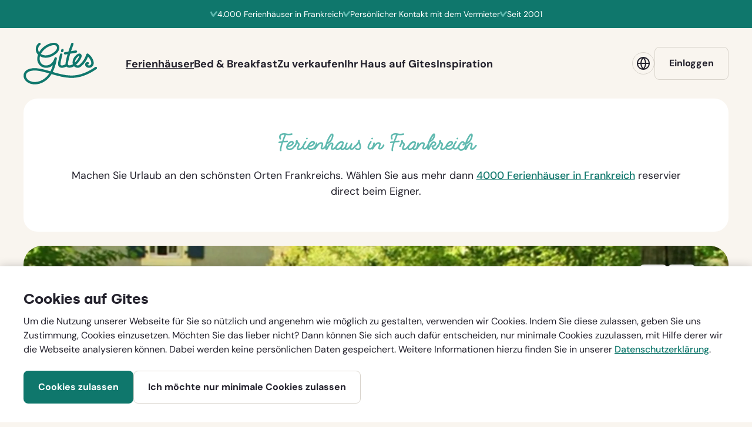

--- FILE ---
content_type: text/html; charset=utf-8
request_url: https://www.google.com/recaptcha/api2/anchor?ar=1&k=6LdcypwiAAAAAEVC3aLO2puAPFQKUvxnvqVFMQrF&co=aHR0cHM6Ly93d3cuZ2l0ZXMuY29tOjQ0Mw..&hl=en&type=image&v=PoyoqOPhxBO7pBk68S4YbpHZ&theme=light&size=normal&badge=bottomright&anchor-ms=20000&execute-ms=30000&cb=iykavdd2msb2
body_size: 49337
content:
<!DOCTYPE HTML><html dir="ltr" lang="en"><head><meta http-equiv="Content-Type" content="text/html; charset=UTF-8">
<meta http-equiv="X-UA-Compatible" content="IE=edge">
<title>reCAPTCHA</title>
<style type="text/css">
/* cyrillic-ext */
@font-face {
  font-family: 'Roboto';
  font-style: normal;
  font-weight: 400;
  font-stretch: 100%;
  src: url(//fonts.gstatic.com/s/roboto/v48/KFO7CnqEu92Fr1ME7kSn66aGLdTylUAMa3GUBHMdazTgWw.woff2) format('woff2');
  unicode-range: U+0460-052F, U+1C80-1C8A, U+20B4, U+2DE0-2DFF, U+A640-A69F, U+FE2E-FE2F;
}
/* cyrillic */
@font-face {
  font-family: 'Roboto';
  font-style: normal;
  font-weight: 400;
  font-stretch: 100%;
  src: url(//fonts.gstatic.com/s/roboto/v48/KFO7CnqEu92Fr1ME7kSn66aGLdTylUAMa3iUBHMdazTgWw.woff2) format('woff2');
  unicode-range: U+0301, U+0400-045F, U+0490-0491, U+04B0-04B1, U+2116;
}
/* greek-ext */
@font-face {
  font-family: 'Roboto';
  font-style: normal;
  font-weight: 400;
  font-stretch: 100%;
  src: url(//fonts.gstatic.com/s/roboto/v48/KFO7CnqEu92Fr1ME7kSn66aGLdTylUAMa3CUBHMdazTgWw.woff2) format('woff2');
  unicode-range: U+1F00-1FFF;
}
/* greek */
@font-face {
  font-family: 'Roboto';
  font-style: normal;
  font-weight: 400;
  font-stretch: 100%;
  src: url(//fonts.gstatic.com/s/roboto/v48/KFO7CnqEu92Fr1ME7kSn66aGLdTylUAMa3-UBHMdazTgWw.woff2) format('woff2');
  unicode-range: U+0370-0377, U+037A-037F, U+0384-038A, U+038C, U+038E-03A1, U+03A3-03FF;
}
/* math */
@font-face {
  font-family: 'Roboto';
  font-style: normal;
  font-weight: 400;
  font-stretch: 100%;
  src: url(//fonts.gstatic.com/s/roboto/v48/KFO7CnqEu92Fr1ME7kSn66aGLdTylUAMawCUBHMdazTgWw.woff2) format('woff2');
  unicode-range: U+0302-0303, U+0305, U+0307-0308, U+0310, U+0312, U+0315, U+031A, U+0326-0327, U+032C, U+032F-0330, U+0332-0333, U+0338, U+033A, U+0346, U+034D, U+0391-03A1, U+03A3-03A9, U+03B1-03C9, U+03D1, U+03D5-03D6, U+03F0-03F1, U+03F4-03F5, U+2016-2017, U+2034-2038, U+203C, U+2040, U+2043, U+2047, U+2050, U+2057, U+205F, U+2070-2071, U+2074-208E, U+2090-209C, U+20D0-20DC, U+20E1, U+20E5-20EF, U+2100-2112, U+2114-2115, U+2117-2121, U+2123-214F, U+2190, U+2192, U+2194-21AE, U+21B0-21E5, U+21F1-21F2, U+21F4-2211, U+2213-2214, U+2216-22FF, U+2308-230B, U+2310, U+2319, U+231C-2321, U+2336-237A, U+237C, U+2395, U+239B-23B7, U+23D0, U+23DC-23E1, U+2474-2475, U+25AF, U+25B3, U+25B7, U+25BD, U+25C1, U+25CA, U+25CC, U+25FB, U+266D-266F, U+27C0-27FF, U+2900-2AFF, U+2B0E-2B11, U+2B30-2B4C, U+2BFE, U+3030, U+FF5B, U+FF5D, U+1D400-1D7FF, U+1EE00-1EEFF;
}
/* symbols */
@font-face {
  font-family: 'Roboto';
  font-style: normal;
  font-weight: 400;
  font-stretch: 100%;
  src: url(//fonts.gstatic.com/s/roboto/v48/KFO7CnqEu92Fr1ME7kSn66aGLdTylUAMaxKUBHMdazTgWw.woff2) format('woff2');
  unicode-range: U+0001-000C, U+000E-001F, U+007F-009F, U+20DD-20E0, U+20E2-20E4, U+2150-218F, U+2190, U+2192, U+2194-2199, U+21AF, U+21E6-21F0, U+21F3, U+2218-2219, U+2299, U+22C4-22C6, U+2300-243F, U+2440-244A, U+2460-24FF, U+25A0-27BF, U+2800-28FF, U+2921-2922, U+2981, U+29BF, U+29EB, U+2B00-2BFF, U+4DC0-4DFF, U+FFF9-FFFB, U+10140-1018E, U+10190-1019C, U+101A0, U+101D0-101FD, U+102E0-102FB, U+10E60-10E7E, U+1D2C0-1D2D3, U+1D2E0-1D37F, U+1F000-1F0FF, U+1F100-1F1AD, U+1F1E6-1F1FF, U+1F30D-1F30F, U+1F315, U+1F31C, U+1F31E, U+1F320-1F32C, U+1F336, U+1F378, U+1F37D, U+1F382, U+1F393-1F39F, U+1F3A7-1F3A8, U+1F3AC-1F3AF, U+1F3C2, U+1F3C4-1F3C6, U+1F3CA-1F3CE, U+1F3D4-1F3E0, U+1F3ED, U+1F3F1-1F3F3, U+1F3F5-1F3F7, U+1F408, U+1F415, U+1F41F, U+1F426, U+1F43F, U+1F441-1F442, U+1F444, U+1F446-1F449, U+1F44C-1F44E, U+1F453, U+1F46A, U+1F47D, U+1F4A3, U+1F4B0, U+1F4B3, U+1F4B9, U+1F4BB, U+1F4BF, U+1F4C8-1F4CB, U+1F4D6, U+1F4DA, U+1F4DF, U+1F4E3-1F4E6, U+1F4EA-1F4ED, U+1F4F7, U+1F4F9-1F4FB, U+1F4FD-1F4FE, U+1F503, U+1F507-1F50B, U+1F50D, U+1F512-1F513, U+1F53E-1F54A, U+1F54F-1F5FA, U+1F610, U+1F650-1F67F, U+1F687, U+1F68D, U+1F691, U+1F694, U+1F698, U+1F6AD, U+1F6B2, U+1F6B9-1F6BA, U+1F6BC, U+1F6C6-1F6CF, U+1F6D3-1F6D7, U+1F6E0-1F6EA, U+1F6F0-1F6F3, U+1F6F7-1F6FC, U+1F700-1F7FF, U+1F800-1F80B, U+1F810-1F847, U+1F850-1F859, U+1F860-1F887, U+1F890-1F8AD, U+1F8B0-1F8BB, U+1F8C0-1F8C1, U+1F900-1F90B, U+1F93B, U+1F946, U+1F984, U+1F996, U+1F9E9, U+1FA00-1FA6F, U+1FA70-1FA7C, U+1FA80-1FA89, U+1FA8F-1FAC6, U+1FACE-1FADC, U+1FADF-1FAE9, U+1FAF0-1FAF8, U+1FB00-1FBFF;
}
/* vietnamese */
@font-face {
  font-family: 'Roboto';
  font-style: normal;
  font-weight: 400;
  font-stretch: 100%;
  src: url(//fonts.gstatic.com/s/roboto/v48/KFO7CnqEu92Fr1ME7kSn66aGLdTylUAMa3OUBHMdazTgWw.woff2) format('woff2');
  unicode-range: U+0102-0103, U+0110-0111, U+0128-0129, U+0168-0169, U+01A0-01A1, U+01AF-01B0, U+0300-0301, U+0303-0304, U+0308-0309, U+0323, U+0329, U+1EA0-1EF9, U+20AB;
}
/* latin-ext */
@font-face {
  font-family: 'Roboto';
  font-style: normal;
  font-weight: 400;
  font-stretch: 100%;
  src: url(//fonts.gstatic.com/s/roboto/v48/KFO7CnqEu92Fr1ME7kSn66aGLdTylUAMa3KUBHMdazTgWw.woff2) format('woff2');
  unicode-range: U+0100-02BA, U+02BD-02C5, U+02C7-02CC, U+02CE-02D7, U+02DD-02FF, U+0304, U+0308, U+0329, U+1D00-1DBF, U+1E00-1E9F, U+1EF2-1EFF, U+2020, U+20A0-20AB, U+20AD-20C0, U+2113, U+2C60-2C7F, U+A720-A7FF;
}
/* latin */
@font-face {
  font-family: 'Roboto';
  font-style: normal;
  font-weight: 400;
  font-stretch: 100%;
  src: url(//fonts.gstatic.com/s/roboto/v48/KFO7CnqEu92Fr1ME7kSn66aGLdTylUAMa3yUBHMdazQ.woff2) format('woff2');
  unicode-range: U+0000-00FF, U+0131, U+0152-0153, U+02BB-02BC, U+02C6, U+02DA, U+02DC, U+0304, U+0308, U+0329, U+2000-206F, U+20AC, U+2122, U+2191, U+2193, U+2212, U+2215, U+FEFF, U+FFFD;
}
/* cyrillic-ext */
@font-face {
  font-family: 'Roboto';
  font-style: normal;
  font-weight: 500;
  font-stretch: 100%;
  src: url(//fonts.gstatic.com/s/roboto/v48/KFO7CnqEu92Fr1ME7kSn66aGLdTylUAMa3GUBHMdazTgWw.woff2) format('woff2');
  unicode-range: U+0460-052F, U+1C80-1C8A, U+20B4, U+2DE0-2DFF, U+A640-A69F, U+FE2E-FE2F;
}
/* cyrillic */
@font-face {
  font-family: 'Roboto';
  font-style: normal;
  font-weight: 500;
  font-stretch: 100%;
  src: url(//fonts.gstatic.com/s/roboto/v48/KFO7CnqEu92Fr1ME7kSn66aGLdTylUAMa3iUBHMdazTgWw.woff2) format('woff2');
  unicode-range: U+0301, U+0400-045F, U+0490-0491, U+04B0-04B1, U+2116;
}
/* greek-ext */
@font-face {
  font-family: 'Roboto';
  font-style: normal;
  font-weight: 500;
  font-stretch: 100%;
  src: url(//fonts.gstatic.com/s/roboto/v48/KFO7CnqEu92Fr1ME7kSn66aGLdTylUAMa3CUBHMdazTgWw.woff2) format('woff2');
  unicode-range: U+1F00-1FFF;
}
/* greek */
@font-face {
  font-family: 'Roboto';
  font-style: normal;
  font-weight: 500;
  font-stretch: 100%;
  src: url(//fonts.gstatic.com/s/roboto/v48/KFO7CnqEu92Fr1ME7kSn66aGLdTylUAMa3-UBHMdazTgWw.woff2) format('woff2');
  unicode-range: U+0370-0377, U+037A-037F, U+0384-038A, U+038C, U+038E-03A1, U+03A3-03FF;
}
/* math */
@font-face {
  font-family: 'Roboto';
  font-style: normal;
  font-weight: 500;
  font-stretch: 100%;
  src: url(//fonts.gstatic.com/s/roboto/v48/KFO7CnqEu92Fr1ME7kSn66aGLdTylUAMawCUBHMdazTgWw.woff2) format('woff2');
  unicode-range: U+0302-0303, U+0305, U+0307-0308, U+0310, U+0312, U+0315, U+031A, U+0326-0327, U+032C, U+032F-0330, U+0332-0333, U+0338, U+033A, U+0346, U+034D, U+0391-03A1, U+03A3-03A9, U+03B1-03C9, U+03D1, U+03D5-03D6, U+03F0-03F1, U+03F4-03F5, U+2016-2017, U+2034-2038, U+203C, U+2040, U+2043, U+2047, U+2050, U+2057, U+205F, U+2070-2071, U+2074-208E, U+2090-209C, U+20D0-20DC, U+20E1, U+20E5-20EF, U+2100-2112, U+2114-2115, U+2117-2121, U+2123-214F, U+2190, U+2192, U+2194-21AE, U+21B0-21E5, U+21F1-21F2, U+21F4-2211, U+2213-2214, U+2216-22FF, U+2308-230B, U+2310, U+2319, U+231C-2321, U+2336-237A, U+237C, U+2395, U+239B-23B7, U+23D0, U+23DC-23E1, U+2474-2475, U+25AF, U+25B3, U+25B7, U+25BD, U+25C1, U+25CA, U+25CC, U+25FB, U+266D-266F, U+27C0-27FF, U+2900-2AFF, U+2B0E-2B11, U+2B30-2B4C, U+2BFE, U+3030, U+FF5B, U+FF5D, U+1D400-1D7FF, U+1EE00-1EEFF;
}
/* symbols */
@font-face {
  font-family: 'Roboto';
  font-style: normal;
  font-weight: 500;
  font-stretch: 100%;
  src: url(//fonts.gstatic.com/s/roboto/v48/KFO7CnqEu92Fr1ME7kSn66aGLdTylUAMaxKUBHMdazTgWw.woff2) format('woff2');
  unicode-range: U+0001-000C, U+000E-001F, U+007F-009F, U+20DD-20E0, U+20E2-20E4, U+2150-218F, U+2190, U+2192, U+2194-2199, U+21AF, U+21E6-21F0, U+21F3, U+2218-2219, U+2299, U+22C4-22C6, U+2300-243F, U+2440-244A, U+2460-24FF, U+25A0-27BF, U+2800-28FF, U+2921-2922, U+2981, U+29BF, U+29EB, U+2B00-2BFF, U+4DC0-4DFF, U+FFF9-FFFB, U+10140-1018E, U+10190-1019C, U+101A0, U+101D0-101FD, U+102E0-102FB, U+10E60-10E7E, U+1D2C0-1D2D3, U+1D2E0-1D37F, U+1F000-1F0FF, U+1F100-1F1AD, U+1F1E6-1F1FF, U+1F30D-1F30F, U+1F315, U+1F31C, U+1F31E, U+1F320-1F32C, U+1F336, U+1F378, U+1F37D, U+1F382, U+1F393-1F39F, U+1F3A7-1F3A8, U+1F3AC-1F3AF, U+1F3C2, U+1F3C4-1F3C6, U+1F3CA-1F3CE, U+1F3D4-1F3E0, U+1F3ED, U+1F3F1-1F3F3, U+1F3F5-1F3F7, U+1F408, U+1F415, U+1F41F, U+1F426, U+1F43F, U+1F441-1F442, U+1F444, U+1F446-1F449, U+1F44C-1F44E, U+1F453, U+1F46A, U+1F47D, U+1F4A3, U+1F4B0, U+1F4B3, U+1F4B9, U+1F4BB, U+1F4BF, U+1F4C8-1F4CB, U+1F4D6, U+1F4DA, U+1F4DF, U+1F4E3-1F4E6, U+1F4EA-1F4ED, U+1F4F7, U+1F4F9-1F4FB, U+1F4FD-1F4FE, U+1F503, U+1F507-1F50B, U+1F50D, U+1F512-1F513, U+1F53E-1F54A, U+1F54F-1F5FA, U+1F610, U+1F650-1F67F, U+1F687, U+1F68D, U+1F691, U+1F694, U+1F698, U+1F6AD, U+1F6B2, U+1F6B9-1F6BA, U+1F6BC, U+1F6C6-1F6CF, U+1F6D3-1F6D7, U+1F6E0-1F6EA, U+1F6F0-1F6F3, U+1F6F7-1F6FC, U+1F700-1F7FF, U+1F800-1F80B, U+1F810-1F847, U+1F850-1F859, U+1F860-1F887, U+1F890-1F8AD, U+1F8B0-1F8BB, U+1F8C0-1F8C1, U+1F900-1F90B, U+1F93B, U+1F946, U+1F984, U+1F996, U+1F9E9, U+1FA00-1FA6F, U+1FA70-1FA7C, U+1FA80-1FA89, U+1FA8F-1FAC6, U+1FACE-1FADC, U+1FADF-1FAE9, U+1FAF0-1FAF8, U+1FB00-1FBFF;
}
/* vietnamese */
@font-face {
  font-family: 'Roboto';
  font-style: normal;
  font-weight: 500;
  font-stretch: 100%;
  src: url(//fonts.gstatic.com/s/roboto/v48/KFO7CnqEu92Fr1ME7kSn66aGLdTylUAMa3OUBHMdazTgWw.woff2) format('woff2');
  unicode-range: U+0102-0103, U+0110-0111, U+0128-0129, U+0168-0169, U+01A0-01A1, U+01AF-01B0, U+0300-0301, U+0303-0304, U+0308-0309, U+0323, U+0329, U+1EA0-1EF9, U+20AB;
}
/* latin-ext */
@font-face {
  font-family: 'Roboto';
  font-style: normal;
  font-weight: 500;
  font-stretch: 100%;
  src: url(//fonts.gstatic.com/s/roboto/v48/KFO7CnqEu92Fr1ME7kSn66aGLdTylUAMa3KUBHMdazTgWw.woff2) format('woff2');
  unicode-range: U+0100-02BA, U+02BD-02C5, U+02C7-02CC, U+02CE-02D7, U+02DD-02FF, U+0304, U+0308, U+0329, U+1D00-1DBF, U+1E00-1E9F, U+1EF2-1EFF, U+2020, U+20A0-20AB, U+20AD-20C0, U+2113, U+2C60-2C7F, U+A720-A7FF;
}
/* latin */
@font-face {
  font-family: 'Roboto';
  font-style: normal;
  font-weight: 500;
  font-stretch: 100%;
  src: url(//fonts.gstatic.com/s/roboto/v48/KFO7CnqEu92Fr1ME7kSn66aGLdTylUAMa3yUBHMdazQ.woff2) format('woff2');
  unicode-range: U+0000-00FF, U+0131, U+0152-0153, U+02BB-02BC, U+02C6, U+02DA, U+02DC, U+0304, U+0308, U+0329, U+2000-206F, U+20AC, U+2122, U+2191, U+2193, U+2212, U+2215, U+FEFF, U+FFFD;
}
/* cyrillic-ext */
@font-face {
  font-family: 'Roboto';
  font-style: normal;
  font-weight: 900;
  font-stretch: 100%;
  src: url(//fonts.gstatic.com/s/roboto/v48/KFO7CnqEu92Fr1ME7kSn66aGLdTylUAMa3GUBHMdazTgWw.woff2) format('woff2');
  unicode-range: U+0460-052F, U+1C80-1C8A, U+20B4, U+2DE0-2DFF, U+A640-A69F, U+FE2E-FE2F;
}
/* cyrillic */
@font-face {
  font-family: 'Roboto';
  font-style: normal;
  font-weight: 900;
  font-stretch: 100%;
  src: url(//fonts.gstatic.com/s/roboto/v48/KFO7CnqEu92Fr1ME7kSn66aGLdTylUAMa3iUBHMdazTgWw.woff2) format('woff2');
  unicode-range: U+0301, U+0400-045F, U+0490-0491, U+04B0-04B1, U+2116;
}
/* greek-ext */
@font-face {
  font-family: 'Roboto';
  font-style: normal;
  font-weight: 900;
  font-stretch: 100%;
  src: url(//fonts.gstatic.com/s/roboto/v48/KFO7CnqEu92Fr1ME7kSn66aGLdTylUAMa3CUBHMdazTgWw.woff2) format('woff2');
  unicode-range: U+1F00-1FFF;
}
/* greek */
@font-face {
  font-family: 'Roboto';
  font-style: normal;
  font-weight: 900;
  font-stretch: 100%;
  src: url(//fonts.gstatic.com/s/roboto/v48/KFO7CnqEu92Fr1ME7kSn66aGLdTylUAMa3-UBHMdazTgWw.woff2) format('woff2');
  unicode-range: U+0370-0377, U+037A-037F, U+0384-038A, U+038C, U+038E-03A1, U+03A3-03FF;
}
/* math */
@font-face {
  font-family: 'Roboto';
  font-style: normal;
  font-weight: 900;
  font-stretch: 100%;
  src: url(//fonts.gstatic.com/s/roboto/v48/KFO7CnqEu92Fr1ME7kSn66aGLdTylUAMawCUBHMdazTgWw.woff2) format('woff2');
  unicode-range: U+0302-0303, U+0305, U+0307-0308, U+0310, U+0312, U+0315, U+031A, U+0326-0327, U+032C, U+032F-0330, U+0332-0333, U+0338, U+033A, U+0346, U+034D, U+0391-03A1, U+03A3-03A9, U+03B1-03C9, U+03D1, U+03D5-03D6, U+03F0-03F1, U+03F4-03F5, U+2016-2017, U+2034-2038, U+203C, U+2040, U+2043, U+2047, U+2050, U+2057, U+205F, U+2070-2071, U+2074-208E, U+2090-209C, U+20D0-20DC, U+20E1, U+20E5-20EF, U+2100-2112, U+2114-2115, U+2117-2121, U+2123-214F, U+2190, U+2192, U+2194-21AE, U+21B0-21E5, U+21F1-21F2, U+21F4-2211, U+2213-2214, U+2216-22FF, U+2308-230B, U+2310, U+2319, U+231C-2321, U+2336-237A, U+237C, U+2395, U+239B-23B7, U+23D0, U+23DC-23E1, U+2474-2475, U+25AF, U+25B3, U+25B7, U+25BD, U+25C1, U+25CA, U+25CC, U+25FB, U+266D-266F, U+27C0-27FF, U+2900-2AFF, U+2B0E-2B11, U+2B30-2B4C, U+2BFE, U+3030, U+FF5B, U+FF5D, U+1D400-1D7FF, U+1EE00-1EEFF;
}
/* symbols */
@font-face {
  font-family: 'Roboto';
  font-style: normal;
  font-weight: 900;
  font-stretch: 100%;
  src: url(//fonts.gstatic.com/s/roboto/v48/KFO7CnqEu92Fr1ME7kSn66aGLdTylUAMaxKUBHMdazTgWw.woff2) format('woff2');
  unicode-range: U+0001-000C, U+000E-001F, U+007F-009F, U+20DD-20E0, U+20E2-20E4, U+2150-218F, U+2190, U+2192, U+2194-2199, U+21AF, U+21E6-21F0, U+21F3, U+2218-2219, U+2299, U+22C4-22C6, U+2300-243F, U+2440-244A, U+2460-24FF, U+25A0-27BF, U+2800-28FF, U+2921-2922, U+2981, U+29BF, U+29EB, U+2B00-2BFF, U+4DC0-4DFF, U+FFF9-FFFB, U+10140-1018E, U+10190-1019C, U+101A0, U+101D0-101FD, U+102E0-102FB, U+10E60-10E7E, U+1D2C0-1D2D3, U+1D2E0-1D37F, U+1F000-1F0FF, U+1F100-1F1AD, U+1F1E6-1F1FF, U+1F30D-1F30F, U+1F315, U+1F31C, U+1F31E, U+1F320-1F32C, U+1F336, U+1F378, U+1F37D, U+1F382, U+1F393-1F39F, U+1F3A7-1F3A8, U+1F3AC-1F3AF, U+1F3C2, U+1F3C4-1F3C6, U+1F3CA-1F3CE, U+1F3D4-1F3E0, U+1F3ED, U+1F3F1-1F3F3, U+1F3F5-1F3F7, U+1F408, U+1F415, U+1F41F, U+1F426, U+1F43F, U+1F441-1F442, U+1F444, U+1F446-1F449, U+1F44C-1F44E, U+1F453, U+1F46A, U+1F47D, U+1F4A3, U+1F4B0, U+1F4B3, U+1F4B9, U+1F4BB, U+1F4BF, U+1F4C8-1F4CB, U+1F4D6, U+1F4DA, U+1F4DF, U+1F4E3-1F4E6, U+1F4EA-1F4ED, U+1F4F7, U+1F4F9-1F4FB, U+1F4FD-1F4FE, U+1F503, U+1F507-1F50B, U+1F50D, U+1F512-1F513, U+1F53E-1F54A, U+1F54F-1F5FA, U+1F610, U+1F650-1F67F, U+1F687, U+1F68D, U+1F691, U+1F694, U+1F698, U+1F6AD, U+1F6B2, U+1F6B9-1F6BA, U+1F6BC, U+1F6C6-1F6CF, U+1F6D3-1F6D7, U+1F6E0-1F6EA, U+1F6F0-1F6F3, U+1F6F7-1F6FC, U+1F700-1F7FF, U+1F800-1F80B, U+1F810-1F847, U+1F850-1F859, U+1F860-1F887, U+1F890-1F8AD, U+1F8B0-1F8BB, U+1F8C0-1F8C1, U+1F900-1F90B, U+1F93B, U+1F946, U+1F984, U+1F996, U+1F9E9, U+1FA00-1FA6F, U+1FA70-1FA7C, U+1FA80-1FA89, U+1FA8F-1FAC6, U+1FACE-1FADC, U+1FADF-1FAE9, U+1FAF0-1FAF8, U+1FB00-1FBFF;
}
/* vietnamese */
@font-face {
  font-family: 'Roboto';
  font-style: normal;
  font-weight: 900;
  font-stretch: 100%;
  src: url(//fonts.gstatic.com/s/roboto/v48/KFO7CnqEu92Fr1ME7kSn66aGLdTylUAMa3OUBHMdazTgWw.woff2) format('woff2');
  unicode-range: U+0102-0103, U+0110-0111, U+0128-0129, U+0168-0169, U+01A0-01A1, U+01AF-01B0, U+0300-0301, U+0303-0304, U+0308-0309, U+0323, U+0329, U+1EA0-1EF9, U+20AB;
}
/* latin-ext */
@font-face {
  font-family: 'Roboto';
  font-style: normal;
  font-weight: 900;
  font-stretch: 100%;
  src: url(//fonts.gstatic.com/s/roboto/v48/KFO7CnqEu92Fr1ME7kSn66aGLdTylUAMa3KUBHMdazTgWw.woff2) format('woff2');
  unicode-range: U+0100-02BA, U+02BD-02C5, U+02C7-02CC, U+02CE-02D7, U+02DD-02FF, U+0304, U+0308, U+0329, U+1D00-1DBF, U+1E00-1E9F, U+1EF2-1EFF, U+2020, U+20A0-20AB, U+20AD-20C0, U+2113, U+2C60-2C7F, U+A720-A7FF;
}
/* latin */
@font-face {
  font-family: 'Roboto';
  font-style: normal;
  font-weight: 900;
  font-stretch: 100%;
  src: url(//fonts.gstatic.com/s/roboto/v48/KFO7CnqEu92Fr1ME7kSn66aGLdTylUAMa3yUBHMdazQ.woff2) format('woff2');
  unicode-range: U+0000-00FF, U+0131, U+0152-0153, U+02BB-02BC, U+02C6, U+02DA, U+02DC, U+0304, U+0308, U+0329, U+2000-206F, U+20AC, U+2122, U+2191, U+2193, U+2212, U+2215, U+FEFF, U+FFFD;
}

</style>
<link rel="stylesheet" type="text/css" href="https://www.gstatic.com/recaptcha/releases/PoyoqOPhxBO7pBk68S4YbpHZ/styles__ltr.css">
<script nonce="fpGhcd6UPmTN95jlA1C_bw" type="text/javascript">window['__recaptcha_api'] = 'https://www.google.com/recaptcha/api2/';</script>
<script type="text/javascript" src="https://www.gstatic.com/recaptcha/releases/PoyoqOPhxBO7pBk68S4YbpHZ/recaptcha__en.js" nonce="fpGhcd6UPmTN95jlA1C_bw">
      
    </script></head>
<body><div id="rc-anchor-alert" class="rc-anchor-alert"></div>
<input type="hidden" id="recaptcha-token" value="[base64]">
<script type="text/javascript" nonce="fpGhcd6UPmTN95jlA1C_bw">
      recaptcha.anchor.Main.init("[\x22ainput\x22,[\x22bgdata\x22,\x22\x22,\[base64]/[base64]/[base64]/[base64]/cjw8ejpyPj4+eil9Y2F0Y2gobCl7dGhyb3cgbDt9fSxIPWZ1bmN0aW9uKHcsdCx6KXtpZih3PT0xOTR8fHc9PTIwOCl0LnZbd10/dC52W3ddLmNvbmNhdCh6KTp0LnZbd109b2Yoeix0KTtlbHNle2lmKHQuYkImJnchPTMxNylyZXR1cm47dz09NjZ8fHc9PTEyMnx8dz09NDcwfHx3PT00NHx8dz09NDE2fHx3PT0zOTd8fHc9PTQyMXx8dz09Njh8fHc9PTcwfHx3PT0xODQ/[base64]/[base64]/[base64]/bmV3IGRbVl0oSlswXSk6cD09Mj9uZXcgZFtWXShKWzBdLEpbMV0pOnA9PTM/bmV3IGRbVl0oSlswXSxKWzFdLEpbMl0pOnA9PTQ/[base64]/[base64]/[base64]/[base64]\x22,\[base64]\\u003d\x22,\x22w4pPdMKvwrFJTsK4c1Jhw6A9wpPCt8OSwqNwwp4+w7YNZHrCm8KUworCk8OEwqo/[base64]/CgUQ0BcOILEXCkVAew5LDuwjCvU0tQsOLw4sSw7/[base64]/BR3Cl8KSc3XDuh/[base64]/w44qw4JOw4wVLsK0w71mw7dvBDjDpQ7Cu8Kdw4E9w44aw4PCn8KvH8KVTwrDnsO2BsO7B3TCisKoKw7Dplp6SQPDtj/[base64]/CjcOTw7vDj17CnMOPOsKNVSgzHgFORcOewq3DpFJfXRrDvMKKwoXCqMKZU8Kxw4poPBTCnsOkTRcBwrzCqcOzw65Ow7tDw5DCnsORTHclW8OzBcOjwo7CsMO8YMKSw7I+IMKIwq7DuBx1T8KMUcOrC8OSOcKiMhnDl8O/T3dNATxmwr9SKhhDYsKqw5NeYz52w7cgw5PCjTrDhGR6wqBMUBrCp8KDwp9uMMOmwosqwr7DiHjClQlTIHTCo8KyO8OSPXnDiEzDsAUJw5nCoWZQeMKAwpNqeTPDm8O2w5XCj8O/w4/CgcOqecO1PsKbV8OBRMOCwoRqa8KLbjZZwq/Drl/DnsKsbsOIw5g2YsOLXMODw7F6w7Y1wprCtcKjbBbDkxDCqTIjwobCsHHCk8ORZcOcwoUUMsOyQ3Vow5MkTMO0PAgwe2tuwp/[base64]/Cr3NQw4FKOMKKw6LDi0TCkMONwpUHw6/CskhEw5MUScOkI8KPWsOeBXjCkyABEkg/QsO6Bg1pwqjClm/Ch8Kiw5jCsMODCRwsw5BAw69vJXcXw5XCnWrCoMKkbw3CvBjDkF7CvsKnQGc/GisWw5bCpcKoMsK3wrLDjcKKcMKYIMOPQRPCoMKSCFrCoMOIAgduw7skTjUuwpR3wokiBMOKwpYMw6bCl8OLwoAVHErCjHhCC1bDmmTDu8ONw6LDjMOICMOKw6/DrWtww51UXcOcw4hwck7CucKBB8K7wrk5wqYAWnxnMsO5w4fDpcOCZsK/L8OYw4PCrzkYw4fClMKBFsKdARfDmUAswrjDlcKowoLDrcKMw5lkNMOfw4ozLsKePHokwo3DhAcMbnQONh/[base64]/DizTCosOsNTFjLcOhw6lVwp3Ck8OFwrxtwpNpw40CZsOhwpnDpMKmL1bCtsOuwr0zw4zDvyAmw5/DtcKCDnERekLCjxNDRMObfV/DkMKlworCpQLCs8O9w4/CkcKbwrwcQsKbQcKgLcO/wqrDgnpgwrtiwoXCojphNMOcNMOUUm7Do1AFPcOGwqzCmcOqTTQgKR7CiEHCjyXCjDseaMOnZMKhBEvCknfDjxnDoUfDl8OSTcOUwo/Cl8OdwqsrJmPDoMKBLMO9wrLDp8OsHcKhSSN6Z1XDqcOoH8OsWkUMw645w5PDgSs4w6nClcKzw7cQw6gpEFAzBw5kw5lpwq/Cg1AZY8Oqw5jCjSI1IizChAZCEcKAQcO8XRvClsO8wrASC8KLAAl/[base64]/[base64]/[base64]/CjMO7STHCnsO9WBnDgMOPGHoMX8K+YMOUwovDgwDDuMKTw5zDv8O+wrXDrSdAL0sNwo86WWzDncKHw6oDw4g/w6IVwrXDtMKANSEgw4VCw4vCqGrDqsOZKcKtLsOBwrrDo8KqXkF/wqM+QWwNIMKVwp/[base64]/DscKiw7RcIcKHZcK3W8K6JsKfwpUdwpIGw67DlVQPw5rCk2VJwpbDtShRw6LCkTN/VSZraMKcwqIbOsKPesOyRsKIXsOOYEN0wpJaD07DmMOjwp/[base64]/TcKZMQ9EQ1M7VgTDqCIew7rCi0YgG8KCMcOlw43CnX/[base64]/[base64]/CpS8Ow4PCrWJSwqYBM8K4OU3ChSPCt8Ocfk3DnUsYw5YJC8K4IcOuVUQWUg/Com/CkMOIEXrCnh/DhGdfdcKHw5MFw67CvMK0VSBPBnYdO8OBw43CssOrwrvDrhBMw7NpSVnCmsOWE1TCn8O0wqhML8Knwr/CgBl9bcKvRgjDvTTDn8OFCAp/wqpoXjXCqQkawoDDtyXCuk5dw7xHw7fDrCQSB8O7AMKOwrAxwqA4wrUxwqPDpMKGwrTCuBjDucOqBC/DnMOKGcKdeFfDiTM2wpREA8KRw6HCgsODwqp4w4d4wo0XXx7DtGjCuCc+w5LDpcOpTMOhKncawogHwq3Ch8OrwqbCmMKrwr/ClcKOwoApwpYWWnYiwr5zNMOBw5jDqlNvaxZRc8KbwqfDl8OuHkLDqh7DkQ9jKsOVw67DkMKdwqzCqV0RwobDscKfUMOXwq5EKAXCpMK7dxcbwq7DjUzDoGFPwo01WnkYRjrChU3CuMO/WiXDjMOKwpkWfcKfwpPDosO/[base64]/CtWhJAcOdMxrClcOuTwJ+wr1qwrF2LcK6w7Umw5JewqvCoFrDmsKVA8Kxw4l1wrl8wqHCjBgyw6rDgGHChcOnw6Z2aDpTwqPDkX1ywohaTcOhw7XDqXtPw5nCm8K6P8KmGGPCliTCsnFqwrtxwoYdL8OAWU93wqLCtcOgwp/DqsKhwqnDmcOYM8KnaMKawpvDq8KcwoXDgsKpJsOCwp1Lwo9xcsOMw7XCssOqw6bDv8Kbw5DCqAl0wrDCrHdVKB7ChyrCri0QwrjCl8OVRsOIw7/DpsOIw44xeWzCiwHCncOqwq7Crx0hwr9MVsOewqTCnsKAw6HDkcKPCcOSW8Kxw7jDrMK3w4TCjVTDsFkIw5HChSzCn1xfw7zCiB5Hwo/[base64]/Cv8K3OiJIw7YBXMOMHsObwp/DvhVRO3bClDoNw7dewqtcahU9NcKeWcK8w5kfw4AwwoppScKswp5Fw7NmTsKZIcKfwoglw7zCocOxJyZjNx7DhcOZwovDmMOIw7fChcKXwpJaeFbDnsOjI8O9wrDCkXJDbMKlwpR9DXXDq8O6wp/DlXnDncKqNAPDqyDCkVpoW8OaJgHDn8OZw7JUwp3Dj14xBm4yO8Kvwq4NSsKCw71Dc2fCmcO2XW3DisOAw5NMw5XDgMKOw6dTZiAjw6jCpxVMw4tqaSQdw4XDhsKKw4HDscK2wqUywoHCkjcRwqPCocOOFMOqw7BEQsOtOzLCp1TClsK0w6/[base64]/w4XDjEIHwqoaw716w6DDql/DqEvDmlvDqcKsBh3Dq8Olwq3Dn0IlwrhzOcKlwrR/OsKBfMOMwr7CrsOkLnLDs8KxwoYRwqxgw53CnQ9ofWTDr8O4w57CsCxGUsOmwqbClcK8Rj/DocOpw6RlWcOfw5svGsKww4twFsKwUwPClMKZCMOmQ17Dj3VGwpZ2H3nCoMOZwq3DqMOrw4nDoMOrYREqw5nDs8OswoQDSnvChsOnYEjCmsO9S1HChcKCw5cKfMOvRMKmwrYRT1fDmMKTwrHCpXDCl8K8wonCvFLDmsONwqp0fwRkDg91wr3Dn8ORe2/DvS8fEMOGwq1iw5syw6VeC0/CvMONTXTCucOSAMK2w4TCrgc9w7zDv0lHwpcywonCnhrCncOHwpNZSsKAwp3CqsKKwoHCjMK1w5lHMQjCoztaVMOYwo7ClcKew6HDs8KCwq7CqcKYFMOKXWnChMO0wro/[base64]/Dp8KUwqTCsnDCgFnCi8OBwpfCpsK5w6M0wrXDv8OIw5TCvCNZOMK2woLDscKmw5AANsOyw7vCscKCwpQ/LMOSG2bCh1E/wq7Cl8OYImPDiwVDw65bZCEGXTnChMKeZBERwo1Kwp8oVhJ4SGsYw63DgMKMwqVxwqIrDlQGc8KMGAxvd8K1wrfCkcKLbcOaX8OUw7/ClMKrLMOFP8Ksw69Mwq8iwq7Co8Kvw4M3wqk5woPChMK6PMKYSMKeRhbDs8Kdw6g0K1rCrMOtP3DDryPDtG/CpXQcfyzDtxnDg3RKEkt5a8OuQcOtw7dcF0PCngNPKcK9bzlcwoY4w6bDr8KEN8KbwqvDqMKvw6Byw6piAMKDc0zDs8Oeb8Oiw5rDnkvDkcO4wrgcB8OxFxHCsMOECF1UNMOEw5/CgQfDo8OaI0A/[base64]/CpiIAUjR/wr/ClsORwoAgw5Mfwr3ChRwAw5HDlsO9wrcMGCrDvsKOOWtZV3zCtMK5w7QDwrJOF8KTcHnCgUkhaMKlw7vCjH97OnMRw6bCjSB/woozw5jClGjDgWg/[base64]/EE9kJihqQSAwwqnDjS1ZPsK/wrLCiQ3CmxVgw55awqUyFxQxw7bCqAHCmHbDlsO+wo5AwptLZMKCw7F2wozCkcO3Z1zDtsKtFMK/[base64]/wqJFw5DCmsOuwoTClMKHBMOpZ2BkWsOJwrsLQmvCg8Otwo7Cgn7DnMOJw6rCjMK2FUZKOk3Ch2HCtcObFTnDiSTDqT7Dt8OIwqt5wohow6/[base64]/[base64]/DqAcsMQXCoMOnFMO4wq/[base64]/wqnDlHfCsMKswrRyw6EIISzCnBttwo3CjcKEEcKuw6kxw4hVJMO+d3YIw7fCnQfDjsOCw4UzCxgrf3bCg3jCq3Awwr3DmhbCgcOhaWLCrcKmeV/CicKmL1Raw6PDosO2wqrDocOiAwkESMKMw4leLk9YwpILH8K4XcKUw5lycsKNLxwnWsOaF8KUw5jCjsOaw4IxWMKDJRXDkMOkJhbCj8KxwqTCqGHCscO/N3Z4F8Osw77DgV44w7rCgcOtfsOcw5pgNsKubm/Cv8KcworCpTzCqxkywp4SP19WwqzCgAxnw49Rw77CpsKnw4HDmsOUKmUbwqdUwrh4OcKvdUzChQ/CuQVOwqzCjcKCG8KYeXpUw7FRwojCii46TTc5PgRzwpjCvMKzJMOIwoTClcKCNCMfcAFPGCDDvVLDmMKeUijCq8K6JsO3b8K6w54Yw7dJwofCoEY+O8OLwo50XcKFw7HDgMO3PsO3AkvChMKTcgPCtcOsBcKJw4/DjF/CtcOAw57Dkk/Dhw/Cp17Dpjk0w6oZw5Y8VMOewrk2QDd/wr7DkRrDosOFecKaQ2nDicKNw5zClENewowHesODw7MYw7p5EMKoV8O8w4sMKG1fZcKDw79iEsKEw5LCv8KBPMOiPsKTwpvCiDUCByAww5ZvUFDDuhzDnG4JwonDo3EJWsO3w77CjMKqwoBlwobCgQtZT8K/XcOBw79Sw6LDuMKAwqbCm8Krwr3CvcKtcXrCtylhPMKCNXwjZMOLO8Kpwr/DisOGRTLCm07DtTnCni9pwopsw5ABfsO+wrjDt2gSMEN9w7omJn9swpHChWRIw749woRpwpNcOMOtUVoKwpPDqWfCg8O5wrXCt8OdwoJPIRnDtko/wqvCmcOYwpIJwq42wozCuEfDo1bCj8OcdsKmwpA9cxoyV8O8eMK0TAp2clNXeMOCOMOKfsO0w51zJgstwofChMODc8OUA8KmwrLCtsK6w4jCvGHDjVAvWcO5UMKNFcOTL8KAKMKrw582wrx0wo/DgMOQd2lpfsKmw5LCvXHDogZgOcK0QTACF33DkmAbFVbDlD3Dh8OVw5bCkXxtwovCoB8WTFdwZcOxwoAGw4R+w6RWITnChmAFwqsaaW/CrjLDsj/DtcK8w6nCnRQzGcK/woPCl8KKA0dMD1Q1w5Y6Y8Otw5/Csmdgw5UnRT1Jw7B8wpzDngwCQWpdwolHL8O5DMObw5nDmMKTw5Ynw7jCmDfCpMOiw4orfMOswoJ1wr1YCHl/w4QlYMKFIxjDj8ODIMKKfcK1E8OJNcOxVDLDu8OhGMO2w5wkGzt3worClmnDkw/Dp8OuNhXDtFEvwo5/KsKGw40sw6NbPsKiF8OYVho7MFAgw6wkwpnDng7DkwAfw6XCoMOjVS0ACsOVwpbCh30Iw6xCI8OEw63CgMOIwr/Cn1fDkHt7eho4e8ONX8OhbMONKsOUwolRwqALw7gVLsKcw4lbe8OcTDMPW8O7wpltw5PCgyBtcXplwpJlwonCgmlMwqHDpcKHey0/XMKQOWTDtQnDq8K2C8OgLRLDglfCqMKvAMKtwo1BwqnCsMKoDRPClMO0SjpKw7l/QHzDmQrDh0zDvHLCsFFHw4QKw6h8w6NNw602w57DhcOQb8K5V8KUwqXCpsOiwoZfdMOVVCjCiMKew5jClcKFwoYeEW3Cg1TCnsO6MD8jw4TDg8KGPT7CvmvDmR9lw4rCq8OsRQtoVBwAwqgzwrvDtzAQwqd6ZsOUw5chw5VVwpTCrlN/wrtFwq3ClRRAAMKaesOsQkrCllJVScK8wpxpwqTDmQQKwrIJwosMdsKfw7dmwrHCrcKbwo8wbkrCm2vDtMO5V2TDr8OkHHnDjMOdwpgsIl4jDFttw6k0OMOWEk9PTi0yEsOoBsOrw4QkaRzDoGQuw4wmwol6w6jCjTHCicOqRwU1BMK8SWZdIVHDmH5FEMK/wroDWMK0S2nChyIsNC/[base64]/DqMKMw6TChjJ2woLChhAnCcKpOsKwA8KGw7pMwq4Pw6tmYnXCjsO6NC7CqsKGL3NYw6rDqhweYW7CpMKIw6QJw6srTDlfL8Oaw6nDs2HDjsOZYsKmcMKjKMOPSkvCpMOvw5XDthohw67Dp8KEwpTDoTlewr7Cl8O+w6Rrw4p5w4nDoFpeC3/[base64]/CmB9zw4vCiAgawqJwwql5UA/DjcKPwpEzw4t2GEIdw6Z6wqjCmcO5HVl4NlTDp2bCpcK3wrnDhxcEw6sKw7nDk2rDhcKIw73DhE5Uw68jwpxeKsO/wqDDlELCrSAObCB4w6DCs2fDrwXDgyVPwoPCrynCvUM5w5cLw4nDrUPCnMKoSsOQwp7Dj8OvwrEhEDIqw6tLMMOuwr/CqGvDpMKMwrYYw6bCiMK8w4rDugVYw5TClTp9GsKKPyB3wpXDscOPw5PDlR99d8ODH8O3w4gCVsODNCl0wosTOsKdw6APwoEUw5/[base64]/Cs8Otw5rDnlHCkMKnWn5hw4zDp0nCgGPDrV7DjMKgwoAwwrPCmsOsw75Mai1WIcO+Thcwwo3Cri9GahhPd8OkRcOrwpLDvS87wrrDtBJGw4nDmcOVwpx+wqTCrGzCin7CqsO3VMKKNsOZw4kJwr5TwonCkMOlNXRWKhjDkMKlwodHw5TCrAZuw5J7McOEwo/Dh8KNPcKWwqjDjsKEw7wSw5QqNVF6wr8EIw3Cq13Ds8O/CnnDkVfDtwFoeMO7wqbDuT0Zwo/DisOjOXNfwqTCssO6WcOWHi/Dtl7Ci0sPw5RIahTDnMK3w6wcIXXCtCHCo8O2JQbCsMKbIh4tCcOxBkM7w6jCgsKCHTsJw4EtcyoSw4QyCFHDucOSwplRM8OJw7jDksOqAj7Dk8K/w63DtUjDusO5w55mw6FLBy3CicKPBMKbABrDt8OMImrCtcKgwoNdSAsUw4smF2t4eMO+w75swoTCrMKdw6h0VCTCul5dwoZ4w7JVw4klw4NKwpTCrsOLwoNRfcKhSCbDrMOzw71mwqnDgi/Dm8Ouw5h5O3AIwpDDg8OxwowTAi9Qw7bCh0DCgcOrMMKqwr/CsXt/wpVkwrozwoHCrsKaw5UDaBTDqB7Dq0XCtcKBVcKAwq9Bw7jDqcOzBwvDq0nCmXXCj3bCusOhQMOPeMK4U3PCvcKhw5fCocOtUcKmw5HDvcO/[base64]/XcObwofDownCtsOvYMKnOGB0OMKxQidVwqMywqEnw6Naw5ERw4dgZcO8wqMfw7bDpsOSwqF6wqbDuHYdaMKzbMKSB8KTw5nDrlgtVcKHAcKnQTTCuFvDrVHDgwByTX7CljU5w7/DoVrCjFAOQMKdw6zDn8ODw5XCjjdJJ8OwMBgaw4JEw5rCkS/CmsKqw4cXwobDlcO3WsKuGcKuasKUTMOiwqYSeMO7OEISX8K4w4PCjsOzw6bCocKzw7vCrsONHmFAHk/CrcOfSG8NWiwlYxt3w7rCicKvNSTCtMOLM0bClnt5wokCw5/CtMK9w7V2N8OhwrEhBBrCm8O5w7BbLzXDu2Bvw5LCs8Orw5HClR7Du17DucK7wrkZw7AlRBQVw4vCvE3CiMKKwqVAw6fChsOvYMOKwrJRwoRhwoHDrDXDucOJK3bDosOAw5PCk8OiZcKtw7tOwooac2BnLDNXA2fCmm5sw5ACw5LDtcO+wp/[base64]/DlEXCr8K6w58Gw7jDmE1ECsOvw5cOw7bCjB7DugnDl8Ogw4DCmhvDkMOFw4XDvmPDq8ORwrLCtsKkwrLDtFMAdcO4w6Asw5XClMODYmvCgMORdCHDsQ3DvzMtwrjDjhnDrTTDm8KeFE/[base64]/wqoBwrQMw7DDu8KHM8KvRMKrA8OvworCq8Ksw6Y6AMOJAFBZwprDs8KYW3BWPFdKSktnw4fCqlIPHQsmb2LDgG/DtwzCtCkWwqzDvGoNw6zCiTnCv8ORw6UgWyQROMKaCWnDusKawogWeC7CqHF/[base64]/DiyAvIiDChFLCvTUhw7TCrHbClFUMaUnDjVwgwpPChcOsw5HDtHExw67CpcKVw4bCtyIVPcK+wqVKwpNVP8OaJz/[base64]/CiAg+w6RJwrhMwpbDnBV0LghmEcO0VcOKH8KqYGcjcMOpwrDCmcOdw54jTsKKY8Kjw7TDisK3M8O7w5/CjExBDcOFCjU+AcKhwrBWOS7DgsOuw71UTyoSwo1kbcKCwpN4QMKpw7rCrVBxYUVBwpEkwos+Slk5VsKDeMKiOk3DnMOswoDDsEBdCMOYTgcJw4rDgsK5FMO8c8OAwq0twpzCuENDwosDQgjDuks5wpgiDUnDrsOmQDAnfV/DscOlVQHCgiTDpSd6WQRxwqHDoVPDmG1Jwp7Dlx8zwrM0wrMtJsO1w51hUVPDp8Kcw4BlAB8AbMO0w6zDhzsLPCDDmxHCpsKdw79aw73DgxfDrMOKHcOrw7HChMO7w5Fqw4dTw63DvcKZw75uwoQ3wpjDtcO5Y8O9Z8KnEQhIN8K6w73CmcOUb8Ovw6bCjUfDssKMTB/Dg8OlCDFewoZHYcORYsOpJsOYHsKwwr7Csw5uwqh7w4xKwq4xw6/ChMKQwrPDvGXDinfDolxeb8Oka8OewoVBw5DDgizDlMK8UMOQwp0yMi8Uw7BowqohdcOzw6RxGSkMw5fCpgkca8OKenPCpz9rw6wLdTDDosOaUMOLw6PDh2kOw6TCh8K5XzfDrm96w74aHMK+W8O3XwtIK8K0w5DDnsOkMB47WCg/[base64]/[base64]/[base64]/w7bDsF0fwqXCjkseHl7CsXXDulDCn8OZQzXCucKWFVMmw7jCl8K1wopsUcOVw68uw55fwrA2Ez9/bMK3w6lcwoHCin7DpsK+GxTDoD3CjsKVwrQUPkBEFyzChcOfPcOjfcOtXcOvw6A9wp7CtcKzdsOQwppAFcOXHnbDtTlCw7/Ck8O0w682w7XCo8KOwrgHSsKgZsKhEsKnUMOfBzTDlVhJw6NlwpXDiztnwqzCsMKjwqvDvRQSDMOjw5kASmsCw79ew45RDsKGb8K2w7fDsTo5WMOAJm7CjgIkw6Z2XVHChsKrw4EPwo/Cp8KbKwQJw6x+SBpNwp13EsOmwpdHWsOVwoHCq2xkwrnCv8Omw6sRPQpFG8ObSzlLw49qEsKkw7PCp8KEw6BEwqnDoUtIwpFewrd8QTIEEMOcD0fDoyDCusOrw5MJw7lHwo5AW1YkRcKzAlvDtcKFQ8O/eltxbWjDi1kFw6DDvFlQW8KSwoVYw6NVw48cw5B3V1Y/[base64]/CgypOEwvCh8ONw655VcKLw5TDm8Khw7LCtVAfwrd5WAE1TGguw6h3wotHw7RAHsKJCsO/[base64]/DtcK/[base64]/Dj8KBw7LDnFzCgmzDrsOxw6NuMcKfQEs4F8KyD8KMU8KsFVh9F8KMwq05CkXCi8KeYMOvw5Edw60/aXJkw7xEwpfDjsKIS8KXwqY6w5rDkcKewrfDuWgjYMKuwqPDo3vDgcOHw4U7wpZswpjCucOjw7LCnxhKw7dtwrl0w4fDpjbDhHhYZGtZMcKnwpwQZcK/[base64]/DoS10FcKDw6/DsBHChHtqwpDCkUMNwpfCn8Kfe8O1bMKyw7LCoGZ5ewTDl3p3wpZCUzrCrzI+wq3CsMKiQnkdw5FAwqhWwpkRwrAaccOTHsOlwqV0wohST3fCg3ogI8K+wpzCsTNawr0ywrjCj8OPDcKjGcOFBERUwqc0wpbDn8OqVcKxH0YoDMOPGiLDgU3DuG/DrsK1T8OUw5knJcOWw4zCil0fwrHDtsOlaMKhwpjCggvDkgFSwq4+woE4wrx6wpUvw75pUMOqSMKEw5nCu8OmPMKIOj/[base64]/wrvDr8KywpnDul/[base64]/CmBbCr8Knw6AAwoR3wqDDr0d2AUDDog7CqGxqGQsoUMKywpBiQMOIwp3CgMKWD8K8woPCoMO3CzVIByXDocOiw6sPQSHDuWMYIjsaOsKND2bCr8K9w6g4aGhHYSHDvsK7SsKkEMKJwpLDscOGAA7DuWbDnT0Bw4DDicOSUUzCkwsuSkrDnQgvw4kCM8O5ACXDlz/[base64]/wrnDukzDgcOfw5zCksKqwqo+wprCmGzDvMOnL8Knw7zCncONw4DClmPChHtKdGnClSk0wqwww5fCowvDvMKUw7jDgB8gG8KPw6jDi8KCRMOXwq0ew4vDmcOmw5zDqMOmwojDnsOAFBsFYRo/w7RjCsOMKcOUdQxSUhEKw4TCn8O+wqNlwpbDlA0Jw4sEw77Do3DChAw/wq3DmwbDncKkWikCdRrClMKbSsOVwpIieMKAwqbCoinCu8KpHMOrPz/DjCxawpbCtBHCtggsYsKUwpPCrjHDp8O+esKCaCxFRsOOw550DwbCiTTCt2dhJcOjTcOkwpfDuAPDtMOPHzrDqyvCmkg5YsOdwpfCngfCpEzCtVDClW3DvXrCkzhrBzbCu8KGXsOSwo/Cm8K9awJZw7PCiMO0wpspcjQxL8Kuwrd+NsOZw598w7TCoMKJM3tVwpHConoZw4zDnwITwq8zw4Z/U07CusOJw6fCq8KQYyTCpFXCj8KlO8O0wrM7W3fCkXDDo1AaHMO6w7Z/TcKKLivDgFzDrxIRw7RMDQDDhMKpwoE/wpTDiGXDskZuESFWNcOJeSJZw7BfbsKFwpVIwowKZlE0wp8+w67Dg8KbKMKAwq7DpTPDqkV/YQDCtcOzGRtrw7/[base64]/W8OodcK0McOIXcKswrc8bsOJfh57w4PCgDlpw5tYw5/DkgbCiMOtYMOIXBvCsMKBw5bDqSlBwroTbR4dw6AzcMKcPsOlw7JoKwBdwo9oEQDCrmtFMsOqfwBtQ8Kzw67DsSZxb8O+Z8KpXMK5MX3DsgjDgcOkwrzDmsK8wr/[base64]/CjMKEwpZpXsKjw7ZLLDAefRbDmsKFwrFGwo41LsKow48bFXdrJR3CuxB/[base64]/DiBpgwq5Ww6XCucKQEsKsNsO2GiRGw7ZPe8O8Elo5wqnDhzfCrmtkwrRgOQfDlcKXIzFOBjvDv8ODwp4pF8Ksw5fCmsO7w4DDlVkrXWDCtMKEwpnDkXgDwq3Dv8OlwrQOwqfDrsKdw6HCscKuaRovwrDCumbDpxQSwqjChsK/wqphM8KFw6sLJsOEwoMHK8KZwpDCpcK0UMOYNMKpwpjDnHjCvMKtw7g1OsOzb8KcIcKew43DssKODsK3M1XDuAQ4wqcAw4rDp8OmZcO9HsO5IMOHEG4eeg3Cr0bDm8KVGG9tw6kowoXDuml6OS7CtR8yVsO7K8O3w7XDh8OIwp/CiBDCkjDDtnttwoPCgjjCq8OUwqnDmR3DqcKVw4Zbw7Q1wrJdw7E0PXjDr0bDnCQ1w5/Chn1aJ8OYw6Y4wpA3VcK2w4TCksKVOMOowrbDpk/CpTTChBjDi8K8LgsvwqdwXHcAwqHDtyoeBAPDh8KECMKQYU/DpcKEf8OyVsOmfFrDvSPCj8O8fQkRYMOTTcK6wrnDqWnCpEA1wo/[base64]/CosK9w67Co3o5K0o7wobCnHrCuMKqw5lDw7tmw4LDn8KXwpYXVwHCvMKYwo08w4VuwqTCtsKBwprDjnBVUw53w755KnV7dArDvMO0wpNMSmViIk4HwoHDllbCrUzDqDDCqgPDnMKzXB4Kw5fDgw8DwqLDiMKZUmjDg8KSZ8Oswr9tfsKswrZ6Nx/[base64]/wqYxTMOew5/CsMKqT8KNNsKawpUNwoHDr1jCi8KPVFo5QirDusKoBcOow67DocKASDHCuV/DlRp0w4rCqsKvw5wVwpPCsmLDuV7DvAldQXxBUMK6YcKCbcOpwqo2wpcrEBbDik0+w4xbKVPCvcO4woJ8McO0wqMoPmBmwoQIw4BrdMK0eDfDh2htV8OIAlIcasK5w6grw5rDncOveQXDsznDtUPCksO2OwjCpMOxw7rDvnvCmMOAwq/DrDN4wpLChMO0HSl9wpoQw4QECTfDgwFTL8KDw6U/wqvDt0hJwq9KasOvfsKAwpDCtMK1w6/[base64]/DlMK1ElrDkMKqNhHCk8KTUMOPTwPCrcK2w5XCiQo/csO0wpXCugEVwoRowq7DvVIgw6piYBtaS8O2wo15w5YWw40VNARawr4tw4dncERvCMOyw5PCh3kfw7QdCg4XRE3DjsKVw71sQcOVEMO1D8KOeMK0wr/Cmmk0w4fCk8OIPMKFw4wQAcO1C0daIFMVwqJAwpYDPMO6KVjDrQ0FMcK5wrLDq8KQw68bPFnDgMOPaRFvbcKXw6fCqMKHw7/CncOkwpPDs8KCw73CoXQwZ8KnwppoYi44wr/DvlvDpcKEw6TDmsOfFcO5wpzCvcKVwrnCvzh3wqsjecO7woNYwoIew5PDnMOXSUPCk0nCtRJ6wqJQKcOVwp3DjcKUXcOfwo7CoMKaw6gSFjPDv8OhwozCkMKJPAbDugIuwoDDsCt/wojCiFDCkGF1RgJVD8OYEVlEZhHDuFrCvMKlw7LCj8O5VkfCq3XDo04eU3fClcOowqcGw7Nxw6AswrdQRTDCsVXDrsOzSMOVFsKTag8pwp/DvHgpw5jDulbDvMKeasOmMlrCq8Olwo/CjcORw4hQwpTDk8O9wr/Cr0FRwp1eDFnDvcK/w5vCqcKjXTMkAQkQwpkhZsOJwqNjL8O1wprDqcO6w7jDqMKQw4Nvw5bDgcO4w4JNw7FQw4rCrw4VE8KPYkk6woTCucKVwrhJw6wGw4rDrxZTWsK7NcKBKFIvUGlKIS4MGSXDtSnDtgvCvsOXwpwuwoDDkMOsX28GRStGwrVFIsO/wo3DscO6wr9VJ8KLw6sed8O5woBEVsORIUzCosKHayLClsOZL00GP8OCwr5EbR8tDX/ClMOMbmsPMBLCr00Qw7PDrwhzwoPChAfChQRDw4LCgMOZWxzClcOIQ8KKwr9QaMK9w6R4w68cwr/ClsOGw5d1bjrCgcKdVV5Gw5TCtCQ3HsONLFzDh2I9e1TDscKDbHjDs8OAw4FywpnCk8KGJsONPDrDgMOiCV5UInwxXsOAPFIEw4pVG8KLw7nCp1VEDTXCtAvCgjAVWcKIwoJXXWwzdAPCqcOnw6soBsKHVcOdPD9kw4kPwrPCt3TCjsKpw4LCncK/[base64]/[base64]/[base64]/CtERvwq3CjcOiaMKcMGZCw5nDucOpehfCv8KgI0fDjkXDtW3DjSAoAcO8G8KbG8O+w4l9w64KwrzDhcOJworCvzTCusOKwrkPw7XDv1/[base64]/CmH3Dh8K5w6UkYC8Ywp87w4bChMKKUsK9wqjDnMKbw7U2w7rCmMObwpEyDcKkwrYtw73CjSUnFQc+w7vDi3wPw5zCpsKVCMOLwqlqCMOscsOYwo4hwpnDoMKmwoLDpwbDlyvDnTPDkC3Ch8OeW2LDscOEw5dFa07DoBvCtX/[base64]/[base64]/[base64]/CrcKVw5NkYcO0d8KUw5N3Q8KxwrN+wrTCvcOyX8Odw7fCqsKXFGHCgC/[base64]/CsBsYw4/DkMO/UgfCmzAXLTrCtHTDs8OHw5JMBWXDgG7DncKew4cbwqHDg1/[base64]/w5TDvMK0egRBCsOCc8ORL1bDk8OwwptkNMOaPSsQw5LCh8O0acO/w5jCgQfCg34yYgwge0zDssKkwpPClG9FecOHMcOUw6nDoMO/I8O0w7w/J8KSwpV/woIWw6rDvcK5V8K5wrnDo8OsI8OBwozCmsOFw6PDmxDDhRNmwq5RcMKjw4bDgsKxY8Ojw4zDtcORfjkxw6HDssOINMKpecKow6gNS8OsN8KQw4twQsKbWhJYwpnChMODGR9wF8KXwrLCpyV+E2/Cn8OVO8KRcUtVSkvDnMKpBQ1bY0FtPMK+XlbDp8OpUsKTFMO2wqPCisOiVjvCsVZHwqzDhsOXwo3DkMO4ayfCqkbCisOCw4E9fh3Dl8Oow7zCk8OEIMK2w6t8NmLCqSBUFwjCmsObSj/CvVPDkjQHwogsZWTDq34tw4nDliwswrPDgMOCw5vCjx/Ds8KPw4dcwoXDlMO5w4o+w4JWwqPDpxfCnsO3AkoQdsK3HBE+BcO+wp7DlsOwwo/[base64]/DtRPChcK/[base64]/[base64]/w6DCrA8Rw4DCi8OAOR7DvBPCoMKVw4TDkAXDrREIUMOQFA3DjHLCnsOJw5sIRcKmbF8SF8Khw7HCtx3Dt8OYKMOjw6jCt8Kvw5gjeh/Cs0zDsw4Qw659wp7DlMKkw4XCmcK0w4/DqCpbbsKNKGsEYF7Dp1AqwrnDuk7CombCnsOkwoxKw68BCsOMLg\\u003d\\u003d\x22],null,[\x22conf\x22,null,\x226LdcypwiAAAAAEVC3aLO2puAPFQKUvxnvqVFMQrF\x22,0,null,null,null,0,[21,125,63,73,95,87,41,43,42,83,102,105,109,121],[1017145,739],0,null,null,null,null,0,null,0,1,700,1,null,0,\x22CvYBEg8I8ajhFRgAOgZUOU5CNWISDwjmjuIVGAA6BlFCb29IYxIPCPeI5jcYADoGb2lsZURkEg8I8M3jFRgBOgZmSVZJaGISDwjiyqA3GAE6BmdMTkNIYxIPCN6/tzcYADoGZWF6dTZkEg8I2NKBMhgAOgZBcTc3dmYSDgi45ZQyGAE6BVFCT0QwEg8I0tuVNxgAOgZmZmFXQWUSDwiV2JQyGAA6BlBxNjBuZBIPCMXziDcYADoGYVhvaWFjEg8IjcqGMhgBOgZPd040dGYSDgiK/Yg3GAA6BU1mSUk0GhkIAxIVHRTwl+M3Dv++pQYZxJ0JGZzijAIZ\x22,0,0,null,null,1,null,0,1,null,null,null,0],\x22https://www.gites.com:443\x22,null,[1,1,1],null,null,null,0,3600,[\x22https://www.google.com/intl/en/policies/privacy/\x22,\x22https://www.google.com/intl/en/policies/terms/\x22],\x22HFXGHGGincyHBxmpRmgzS842Gy3JoVSWZkaFg1/UAl8\\u003d\x22,0,0,null,1,1768375780184,0,0,[82],null,[170,212,252,157],\x22RC-iX0HkgVy1kxx2w\x22,null,null,null,null,null,\x220dAFcWeA6EkWaI7E49bMgiknfJjDmI2G3ozv2Z1Mj89nkecsglJsXATxrXF0WcxVyQxl1QaX9GQcYWdEQYT9khlc_-CzTYIs3TVQ\x22,1768458580185]");
    </script></body></html>

--- FILE ---
content_type: application/javascript
request_url: https://www.gites.com/dist/main/2c446f8dd5fe7e5e4fd9ba98e0b3a20e5787140640d0064d7756c9791ecadc1b.bundle.264b8f7eabe3cb90f905.min.js
body_size: 10043
content:
"use strict";(self.webpackChunkspa=self.webpackChunkspa||[]).push([[536],{333:(e,n,t)=>{Object.defineProperty(n,"__esModule",{value:!0}),n.printError=function(e){var n=[];if(e.nodes){var t=!0,i=!1,r=void 0;try{for(var o,a=e.nodes[Symbol.iterator]();!(t=(o=a.next()).done);t=!0){var c=o.value;c.loc&&n.push(T(c.loc.source,(0,E.getLocation)(c.loc.source,c.loc.start)))}}catch(e){i=!0,r=e}finally{try{t||null==a.return||a.return()}finally{if(i)throw r}}}else if(e.source&&e.locations){var u=e.source,l=!0,i=!1,r=void 0;try{for(var s,d=e.locations[Symbol.iterator]();!(l=(s=d.next()).done);l=!0){var f=s.value;n.push(T(u,f))}}catch(e){i=!0,r=e}finally{try{l||null==d.return||d.return()}finally{if(i)throw r}}}return 0===n.length?e.message:[e.message].concat(n).join("\n\n")+"\n"};var E=t(65353);function T(e,n){var t=e.locationOffset.column-1,i=u(t)+e.body,r=n.line-1,o=e.locationOffset.line-1,o=n.line+o,t=1===n.line?t:0,n=n.column+t,t=i.split(/\r\n|[\n\r]/g);return"".concat(e.name," (").concat(o,":").concat(n,")\n")+function(e){var e=e.filter(function(e){e[0];return void 0!==e[1]}),t=0,n=!0,i=!1,r=void 0;try{for(var o,a=e[Symbol.iterator]();!(n=(o=a.next()).done);n=!0){var c=o.value[0];t=Math.max(t,c.length)}}catch(e){i=!0,r=e}finally{try{n||null==a.return||a.return()}finally{if(i)throw r}}return e.map(function(e){var n=e[0],e=e[1];return u(t-(n=n).length)+n+e}).join("\n")}([["".concat(o-1,": "),t[r-1]],["".concat(o,": "),t[r]],["",u(n-1)+"^"],["".concat(o+1,": "),t[1+r]]])}function u(e){return Array(e+1).join(" ")}},4394:(e,n)=>{Object.defineProperty(n,"__esModule",{value:!0}),n.DirectiveLocation=void 0;var t=Object.freeze({QUERY:"QUERY",MUTATION:"MUTATION",SUBSCRIPTION:"SUBSCRIPTION",FIELD:"FIELD",FRAGMENT_DEFINITION:"FRAGMENT_DEFINITION",FRAGMENT_SPREAD:"FRAGMENT_SPREAD",INLINE_FRAGMENT:"INLINE_FRAGMENT",VARIABLE_DEFINITION:"VARIABLE_DEFINITION",SCHEMA:"SCHEMA",SCALAR:"SCALAR",OBJECT:"OBJECT",FIELD_DEFINITION:"FIELD_DEFINITION",ARGUMENT_DEFINITION:"ARGUMENT_DEFINITION",INTERFACE:"INTERFACE",UNION:"UNION",ENUM:"ENUM",ENUM_VALUE:"ENUM_VALUE",INPUT_OBJECT:"INPUT_OBJECT",INPUT_FIELD_DEFINITION:"INPUT_FIELD_DEFINITION"});n.DirectiveLocation=t},4886:(e,n)=>{Object.defineProperty(n,"__esModule",{value:!0}),n.default=function(e,n){if(!e)throw new Error(n)}},5114:(e,n,t)=>{Object.defineProperty(n,"__esModule",{value:!0}),n.visit=function(e,n){var t=2<arguments.length&&void 0!==arguments[2]?arguments[2]:S,i=void 0,r=Array.isArray(e),o=[e],a=-1,c=[],u=void 0,l=void 0,s=void 0,d=[],f=[],E=e;do{var T=++a===o.length,v=T&&0!==c.length;if(T){if(l=0===f.length?void 0:d[d.length-1],u=s,s=f.pop(),v){if(r)u=u.slice();else{for(var N={},p=Object.keys(u),I=0;I<p.length;I++){var k=p[I];N[k]=u[k]}u=N}for(var _=0,y=0;y<c.length;y++){var O=c[y][0],m=c[y][1];r&&(O-=_),r&&null===m?(u.splice(O,1),_++):u[O]=m}}a=i.index,o=i.keys,c=i.edits,r=i.inArray,i=i.prev}else{if(l=s?r?a:o[a]:void 0,null==(u=s?s[l]:E))continue;s&&d.push(l)}var A=void 0;if(!Array.isArray(u)){if(!R(u))throw new Error("Invalid AST Node: "+(0,K.default)(u));var h=L(n,u.kind,T);if(h){if((A=h.call(n,u,l,s,d,f))===D)break;if(!1===A){if(!T){d.pop();continue}}else if(void 0!==A&&(c.push([l,A]),!T)){if(!R(A)){d.pop();continue}u=A}}}void 0===A&&v&&c.push([l,u]),T?d.pop():(i={inArray:r,index:a,keys:o,edits:c,prev:i},r=Array.isArray(u),o=r?u:t[u.kind]||[],a=-1,c=[],s&&f.push(s),s=u)}while(void 0!==i);0!==c.length&&(E=c[c.length-1][1]);return E},n.visitInParallel=function(i){var r=new Array(i.length);return{enter:function(e){for(var n=0;n<i.length;n++)if(!r[n]){var t=L(i[n],e.kind,!1);if(t){t=t.apply(i[n],arguments);if(!1===t)r[n]=e;else if(t===D)r[n]=D;else if(void 0!==t)return t}}},leave:function(e){for(var n=0;n<i.length;n++)if(r[n])r[n]===e&&(r[n]=null);else{var t=L(i[n],e.kind,!0);if(t){t=t.apply(i[n],arguments);if(t===D)r[n]=D;else if(void 0!==t&&!1!==t)return t}}}}},n.visitWithTypeInfo=function(i,r){return{enter:function(e){i.enter(e);var n=L(r,e.kind,!1);if(n)return void 0!==(n=n.apply(r,arguments))&&(i.leave(e),R(n)&&i.enter(n)),n},leave:function(e){var n,t=L(r,e.kind,!0);return t&&(n=t.apply(r,arguments)),i.leave(e),n}}},n.getVisitFn=L,n.BREAK=n.QueryDocumentKeys=void 0;var K=(t=t(54154))&&t.__esModule?t:{default:t};var S={Name:[],Document:["definitions"],OperationDefinition:["name","variableDefinitions","directives","selectionSet"],VariableDefinition:["variable","type","defaultValue","directives"],Variable:["name"],SelectionSet:["selections"],Field:["alias","name","arguments","directives","selectionSet"],Argument:["name","value"],FragmentSpread:["name","directives"],InlineFragment:["typeCondition","directives","selectionSet"],FragmentDefinition:["name","variableDefinitions","typeCondition","directives","selectionSet"],IntValue:[],FloatValue:[],StringValue:[],BooleanValue:[],NullValue:[],EnumValue:[],ListValue:["values"],ObjectValue:["fields"],ObjectField:["name","value"],Directive:["name","arguments"],NamedType:["name"],ListType:["type"],NonNullType:["type"],SchemaDefinition:["directives","operationTypes"],OperationTypeDefinition:["type"],ScalarTypeDefinition:["description","name","directives"],ObjectTypeDefinition:["description","name","interfaces","directives","fields"],FieldDefinition:["description","name","arguments","type","directives"],InputValueDefinition:["description","name","type","defaultValue","directives"],InterfaceTypeDefinition:["description","name","directives","fields"],UnionTypeDefinition:["description","name","directives","types"],EnumTypeDefinition:["description","name","directives","values"],EnumValueDefinition:["description","name","directives"],InputObjectTypeDefinition:["description","name","directives","fields"],DirectiveDefinition:["description","name","arguments","locations"],SchemaExtension:["directives","operationTypes"],ScalarTypeExtension:["name","directives"],ObjectTypeExtension:["name","interfaces","directives","fields"],InterfaceTypeExtension:["name","directives","fields"],UnionTypeExtension:["name","directives","types"],EnumTypeExtension:["name","directives","values"],InputObjectTypeExtension:["name","directives","fields"]},D=(n.QueryDocumentKeys=S,{});function R(e){return Boolean(e&&"string"==typeof e.kind)}function L(e,n,t){var i,r=e[n];return r?t||"function"!=typeof r?"function"==typeof(i=t?r.leave:r.enter)?i:void 0:r:(i=t?e.leave:e.enter)?"function"==typeof i?i:"function"==typeof(r=i[n])?r:void 0:void 0}n.BREAK=D},12511:(e,n,t)=>{Object.defineProperty(n,"__esModule",{value:!0}),n.formatError=function(e){e||(0,r.default)(0,"Received null or undefined error.");var n=e.message||"An unknown error occurred.",t=e.locations,i=e.path,e=e.extensions;return e?{message:n,locations:t,path:i,extensions:e}:{message:n,locations:t,path:i}};var r=(n=t(4886))&&n.__esModule?n:{default:n}},13911:(e,n)=>{Object.defineProperty(n,"__esModule",{value:!0}),n.Kind=void 0;var t=Object.freeze({NAME:"Name",DOCUMENT:"Document",OPERATION_DEFINITION:"OperationDefinition",VARIABLE_DEFINITION:"VariableDefinition",SELECTION_SET:"SelectionSet",FIELD:"Field",ARGUMENT:"Argument",FRAGMENT_SPREAD:"FragmentSpread",INLINE_FRAGMENT:"InlineFragment",FRAGMENT_DEFINITION:"FragmentDefinition",VARIABLE:"Variable",INT:"IntValue",FLOAT:"FloatValue",STRING:"StringValue",BOOLEAN:"BooleanValue",NULL:"NullValue",ENUM:"EnumValue",LIST:"ListValue",OBJECT:"ObjectValue",OBJECT_FIELD:"ObjectField",DIRECTIVE:"Directive",NAMED_TYPE:"NamedType",LIST_TYPE:"ListType",NON_NULL_TYPE:"NonNullType",SCHEMA_DEFINITION:"SchemaDefinition",OPERATION_TYPE_DEFINITION:"OperationTypeDefinition",SCALAR_TYPE_DEFINITION:"ScalarTypeDefinition",OBJECT_TYPE_DEFINITION:"ObjectTypeDefinition",FIELD_DEFINITION:"FieldDefinition",INPUT_VALUE_DEFINITION:"InputValueDefinition",INTERFACE_TYPE_DEFINITION:"InterfaceTypeDefinition",UNION_TYPE_DEFINITION:"UnionTypeDefinition",ENUM_TYPE_DEFINITION:"EnumTypeDefinition",ENUM_VALUE_DEFINITION:"EnumValueDefinition",INPUT_OBJECT_TYPE_DEFINITION:"InputObjectTypeDefinition",DIRECTIVE_DEFINITION:"DirectiveDefinition",SCHEMA_EXTENSION:"SchemaExtension",SCALAR_TYPE_EXTENSION:"ScalarTypeExtension",OBJECT_TYPE_EXTENSION:"ObjectTypeExtension",INTERFACE_TYPE_EXTENSION:"InterfaceTypeExtension",UNION_TYPE_EXTENSION:"UnionTypeExtension",ENUM_TYPE_EXTENSION:"EnumTypeExtension",INPUT_OBJECT_TYPE_EXTENSION:"InputObjectTypeExtension"});n.Kind=t},21258:(e,n,t)=>{Object.defineProperty(n,"__esModule",{value:!0}),n.createLexer=function(e,n){var t=new N(E.SOF,0,0,0,0,null);return{source:e,options:n,lastToken:t,token:t,line:1,lineStart:0,advance:o,lookahead:a}},n.getTokenDesc=function(e){var n=e.value;return n?"".concat(e.kind,' "').concat(n,'"'):e.kind},n.TokenKind=void 0;var i=r(t(28568)),d=t(31268),f=r(t(43855));function r(e){return e&&e.__esModule?e:{default:e}}function o(){return this.lastToken=this.token,this.token=this.lookahead()}function a(){var e=this.token;if(e.kind!==E.EOF)for(;(e=e.next||(e.next=function(e,n){var t=e.source,i=t.body,r=i.length,o=function(e,n,t){var i=e.length,r=n;for(;r<i;){var o=T.call(e,r);if(9===o||32===o||44===o||65279===o)++r;else{if(10===o)++r;else{if(13!==o)break;10===T.call(e,r+1)?r+=2:++r}++t.line,t.lineStart=r}}return r}(i,n.end,e),a=e.line,c=1+o-e.lineStart;if(r<=o)return new N(E.EOF,r,r,a,c,n);var u=T.call(i,o);switch(u){case 33:return new N(E.BANG,o,o+1,a,c,n);case 35:return function(e,n,t,i,r){var o,a=e.body,c=n;for(;o=T.call(a,++c),null!==o&&(31<o||9===o););return new N(E.COMMENT,n,c,t,i,r,v.call(a,n+1,c))}(t,o,a,c,n);case 36:return new N(E.DOLLAR,o,o+1,a,c,n);case 38:return new N(E.AMP,o,o+1,a,c,n);case 40:return new N(E.PAREN_L,o,o+1,a,c,n);case 41:return new N(E.PAREN_R,o,o+1,a,c,n);case 46:if(46===T.call(i,o+1)&&46===T.call(i,o+2))return new N(E.SPREAD,o,o+3,a,c,n);break;case 58:return new N(E.COLON,o,o+1,a,c,n);case 61:return new N(E.EQUALS,o,o+1,a,c,n);case 64:return new N(E.AT,o,o+1,a,c,n);case 91:return new N(E.BRACKET_L,o,o+1,a,c,n);case 93:return new N(E.BRACKET_R,o,o+1,a,c,n);case 123:return new N(E.BRACE_L,o,o+1,a,c,n);case 124:return new N(E.PIPE,o,o+1,a,c,n);case 125:return new N(E.BRACE_R,o,o+1,a,c,n);case 65:case 66:case 67:case 68:case 69:case 70:case 71:case 72:case 73:case 74:case 75:case 76:case 77:case 78:case 79:case 80:case 81:case 82:case 83:case 84:case 85:case 86:case 87:case 88:case 89:case 90:case 95:case 97:case 98:case 99:case 100:case 101:case 102:case 103:case 104:case 105:case 106:case 107:case 108:case 109:case 110:case 111:case 112:case 113:case 114:case 115:case 116:case 117:case 118:case 119:case 120:case 121:case 122:return function(e,n,t,i,r){var o=e.body,a=o.length,c=n+1,u=0;for(;c!==a&&null!==(u=T.call(o,c))&&(95===u||48<=u&&u<=57||65<=u&&u<=90||97<=u&&u<=122);)++c;return new N(E.NAME,n,c,t,i,r,v.call(o,n,c))}(t,o,a,c,n);case 45:case 48:case 49:case 50:case 51:case 52:case 53:case 54:case 55:case 56:case 57:return function(e,n,t,i,r,o){var a=e.body,c=n,u=!1;45===t&&(t=T.call(a,++c));if(48===t){if(48<=(t=T.call(a,++c))&&t<=57)throw(0,d.syntaxError)(e,c,"Invalid number, unexpected digit after 0: ".concat(p(t),"."))}else c=l(e,c,t),t=T.call(a,c);46===t&&(u=!0,t=T.call(a,++c),c=l(e,c,t),t=T.call(a,c));69!==t&&101!==t||(u=!0,43!==(t=T.call(a,++c))&&45!==t||(t=T.call(a,++c)),c=l(e,c,t));return new N(u?E.FLOAT:E.INT,n,c,i,r,o,v.call(a,n,c))}(t,o,u,a,c,n);case 34:return 34===T.call(i,o+1)&&34===T.call(i,o+2)?function(e,n,t,i,r,o){var a=e.body,c=n+3,u=c,l=0,s="";for(;c<a.length&&null!==(l=T.call(a,c));){if(34===l&&34===T.call(a,c+1)&&34===T.call(a,c+2))return s+=v.call(a,u,c),new N(E.BLOCK_STRING,n,c+3,t,i,r,(0,f.default)(s));if(l<32&&9!==l&&10!==l&&13!==l)throw(0,d.syntaxError)(e,c,"Invalid character within String: ".concat(p(l),"."));10===l?(++c,++o.line,o.lineStart=c):13===l?(10===T.call(a,c+1)?c+=2:++c,++o.line,o.lineStart=c):92===l&&34===T.call(a,c+1)&&34===T.call(a,c+2)&&34===T.call(a,c+3)?(s+=v.call(a,u,c)+'"""',u=c+=4):++c}throw(0,d.syntaxError)(e,c,"Unterminated string.")}(t,o,a,c,n,e):function(e,n,t,i,r){var o=e.body,a=n+1,c=a,u=0,l="";for(;a<o.length&&null!==(u=T.call(o,a))&&10!==u&&13!==u;){if(34===u)return l+=v.call(o,c,a),new N(E.STRING,n,a+1,t,i,r,l);if(u<32&&9!==u)throw(0,d.syntaxError)(e,a,"Invalid character within String: ".concat(p(u),"."));if(++a,92===u){switch(l+=v.call(o,c,a-1),u=T.call(o,a)){case 34:l+='"';break;case 47:l+="/";break;case 92:l+="\\";break;case 98:l+="\b";break;case 102:l+="\f";break;case 110:l+="\n";break;case 114:l+="\r";break;case 116:l+="\t";break;case 117:var s=function(e,n,t,i){return I(e)<<12|I(n)<<8|I(t)<<4|I(i)}(T.call(o,a+1),T.call(o,a+2),T.call(o,a+3),T.call(o,a+4));if(s<0)throw(0,d.syntaxError)(e,a,"Invalid character escape sequence: "+"\\u".concat(o.slice(a+1,a+5),"."));l+=String.fromCharCode(s),a+=4;break;default:throw(0,d.syntaxError)(e,a,"Invalid character escape sequence: \\".concat(String.fromCharCode(u),"."))}c=++a}}throw(0,d.syntaxError)(e,a,"Unterminated string.")}(t,o,a,c,n)}throw(0,d.syntaxError)(t,o,function(e){if(e<32&&9!==e&&10!==e&&13!==e)return"Cannot contain the invalid character ".concat(p(e),".");return 39!==e?"Cannot parse the unexpected character ".concat(p(e),"."):"Unexpected single quote character ('), did you mean to use a double quote (\")?"}(u))}(this,e))).kind===E.COMMENT;);return e}var E=Object.freeze({SOF:"<SOF>",EOF:"<EOF>",BANG:"!",DOLLAR:"$",AMP:"&",PAREN_L:"(",PAREN_R:")",SPREAD:"...",COLON:":",EQUALS:"=",AT:"@",BRACKET_L:"[",BRACKET_R:"]",BRACE_L:"{",PIPE:"|",BRACE_R:"}",NAME:"Name",INT:"Int",FLOAT:"Float",STRING:"String",BLOCK_STRING:"BlockString",COMMENT:"Comment"});n.TokenKind=E;var T=String.prototype.charCodeAt,v=String.prototype.slice;function N(e,n,t,i,r,o,a){this.kind=e,this.start=n,this.end=t,this.line=i,this.column=r,this.value=a,this.prev=o,this.next=null}function p(e){return isNaN(e)?E.EOF:e<127?JSON.stringify(String.fromCharCode(e)):'"\\u'.concat(("00"+e.toString(16).toUpperCase()).slice(-4),'"')}function l(e,n,t){var i=e.body,r=n,o=t;if(48<=o&&o<=57){for(;48<=(o=T.call(i,++r))&&o<=57;);return r}throw(0,d.syntaxError)(e,r,"Invalid number, expected digit but got: ".concat(p(o),"."))}function I(e){return 48<=e&&e<=57?e-48:65<=e&&e<=70?e-55:97<=e&&e<=102?e-87:-1}(0,i.default)(N,function(){return{kind:this.kind,value:this.value,line:this.line,column:this.column}})},28568:(e,n,t)=>{Object.defineProperty(n,"__esModule",{value:!0}),n.default=function(e){var n=1<arguments.length&&void 0!==arguments[1]?arguments[1]:e.prototype.toString;e.prototype.toJSON=n,e.prototype.inspect=n,i.default&&(e.prototype[i.default]=n)};var i=(n=t(96798))&&n.__esModule?n:{default:n}},29551:(e,n,t)=>{Object.defineProperty(n,"__esModule",{value:!0}),n.Source=void 0;var i=r(t(4886)),t=r(t(78999));function r(e){return e&&e.__esModule?e:{default:e}}function o(e,n,t){this.body=e,this.name=n||"GraphQL request",this.locationOffset=t||{line:1,column:1},0<this.locationOffset.line||(0,i.default)(0,"line in locationOffset is 1-indexed and must be positive"),0<this.locationOffset.column||(0,i.default)(0,"column in locationOffset is 1-indexed and must be positive")}n.Source=o,(0,t.default)(o)},30428:(e,n,t)=>{Object.defineProperty(n,"__esModule",{value:!0}),n.print=function(e){return(0,i.visit)(e,{leave:r})};var i=t(5114);var r={Name:function(e){return e.value},Variable:function(e){return"$"+e.name},Document:function(e){return a(e.definitions,"\n\n")+"\n"},OperationDefinition:function(e){var n=e.operation,t=e.name,i=u("(",a(e.variableDefinitions,", "),")"),r=a(e.directives," "),e=e.selectionSet;return t||r||i||"query"!==n?a([n,a([t,i]),r,e]," "):e},VariableDefinition:function(e){var n=e.variable,t=e.type,i=e.defaultValue,e=e.directives;return n+": "+t+u(" = ",i)+u(" ",a(e," "))},SelectionSet:function(e){return c(e.selections)},Field:function(e){var n=e.alias,t=e.name,i=e.arguments,r=e.directives,e=e.selectionSet;return a([u("",n,": ")+t+u("(",a(i,", "),")"),a(r," "),e]," ")},Argument:function(e){return e.name+": "+e.value},FragmentSpread:function(e){return"..."+e.name+u(" ",a(e.directives," "))},InlineFragment:function(e){var n=e.typeCondition,t=e.directives,e=e.selectionSet;return a(["...",u("on ",n),a(t," "),e]," ")},FragmentDefinition:function(e){var n=e.name,t=e.typeCondition,i=e.variableDefinitions,r=e.directives,e=e.selectionSet;return"fragment ".concat(n).concat(u("(",a(i,", "),")")," ")+"on ".concat(t," ").concat(u("",a(r," ")," "))+e},IntValue:function(e){return e.value},FloatValue:function(e){return e.value},StringValue:function(e,n){var t,i=e.value;return e.block?(e="description"===n,t=(n=i).replace(/"""/g,'\\"""'),s(n)||" "!==n[0]&&"\t"!==n[0]?'"""\n'.concat(e?t:l(t),'\n"""'):'"""'.concat(t.replace(/"$/,'"\n'),'"""')):JSON.stringify(i)},BooleanValue:function(e){return e.value?"true":"false"},NullValue:function(){return"null"},EnumValue:function(e){return e.value},ListValue:function(e){return"["+a(e.values,", ")+"]"},ObjectValue:function(e){return"{"+a(e.fields,", ")+"}"},ObjectField:function(e){return e.name+": "+e.value},Directive:function(e){return"@"+e.name+u("(",a(e.arguments,", "),")")},NamedType:function(e){return e.name},ListType:function(e){return"["+e.type+"]"},NonNullType:function(e){return e.type+"!"},SchemaDefinition:function(e){var n=e.directives,e=e.operationTypes;return a(["schema",a(n," "),c(e)]," ")},OperationTypeDefinition:function(e){return e.operation+": "+e.type},ScalarTypeDefinition:o(function(e){return a(["scalar",e.name,a(e.directives," ")]," ")}),ObjectTypeDefinition:o(function(e){var n=e.name,t=e.interfaces,i=e.directives,e=e.fields;return a(["type",n,u("implements ",a(t," & ")),a(i," "),c(e)]," ")}),FieldDefinition:o(function(e){var n=e.name,t=e.arguments,i=e.type,e=e.directives;return n+(d(t)?u("(\n",l(a(t,"\n")),"\n)"):u("(",a(t,", "),")"))+": "+i+u(" ",a(e," "))}),InputValueDefinition:o(function(e){var n=e.name,t=e.type,i=e.defaultValue,e=e.directives;return a([n+": "+t,u("= ",i),a(e," ")]," ")}),InterfaceTypeDefinition:o(function(e){var n=e.name,t=e.directives,e=e.fields;return a(["interface",n,a(t," "),c(e)]," ")}),UnionTypeDefinition:o(function(e){var n=e.name,t=e.directives,e=e.types;return a(["union",n,a(t," "),e&&0!==e.length?"= "+a(e," | "):""]," ")}),EnumTypeDefinition:o(function(e){var n=e.name,t=e.directives,e=e.values;return a(["enum",n,a(t," "),c(e)]," ")}),EnumValueDefinition:o(function(e){return a([e.name,a(e.directives," ")]," ")}),InputObjectTypeDefinition:o(function(e){var n=e.name,t=e.directives,e=e.fields;return a(["input",n,a(t," "),c(e)]," ")}),DirectiveDefinition:o(function(e){var n=e.name,t=e.arguments,e=e.locations;return"directive @"+n+(d(t)?u("(\n",l(a(t,"\n")),"\n)"):u("(",a(t,", "),")"))+" on "+a(e," | ")}),SchemaExtension:function(e){var n=e.directives,e=e.operationTypes;return a(["extend schema",a(n," "),c(e)]," ")},ScalarTypeExtension:function(e){return a(["extend scalar",e.name,a(e.directives," ")]," ")},ObjectTypeExtension:function(e){var n=e.name,t=e.interfaces,i=e.directives,e=e.fields;return a(["extend type",n,u("implements ",a(t," & ")),a(i," "),c(e)]," ")},InterfaceTypeExtension:function(e){var n=e.name,t=e.directives,e=e.fields;return a(["extend interface",n,a(t," "),c(e)]," ")},UnionTypeExtension:function(e){var n=e.name,t=e.directives,e=e.types;return a(["extend union",n,a(t," "),e&&0!==e.length?"= "+a(e," | "):""]," ")},EnumTypeExtension:function(e){var n=e.name,t=e.directives,e=e.values;return a(["extend enum",n,a(t," "),c(e)]," ")},InputObjectTypeExtension:function(e){var n=e.name,t=e.directives,e=e.fields;return a(["extend input",n,a(t," "),c(e)]," ")}};function o(n){return function(e){return a([e.description,n(e)],"\n")}}function a(e,n){return e?e.filter(function(e){return e}).join(n||""):""}function c(e){return e&&0!==e.length?"{\n"+l(a(e,"\n"))+"\n}":""}function u(e,n,t){return n?e+n+(t||""):""}function l(e){return e&&"  "+e.replace(/\n/g,"\n  ")}function s(e){return-1!==e.indexOf("\n")}function d(e){return e&&e.some(s)}},31268:(e,n,t)=>{Object.defineProperty(n,"__esModule",{value:!0}),Object.defineProperty(n,"GraphQLError",{enumerable:!0,get:function(){return i.GraphQLError}}),Object.defineProperty(n,"syntaxError",{enumerable:!0,get:function(){return r.syntaxError}}),Object.defineProperty(n,"locatedError",{enumerable:!0,get:function(){return o.locatedError}}),Object.defineProperty(n,"printError",{enumerable:!0,get:function(){return a.printError}}),Object.defineProperty(n,"formatError",{enumerable:!0,get:function(){return c.formatError}});var i=t(92807),r=t(72015),o=t(32058),a=t(333),c=t(12511)},32058:(e,n,t)=>{Object.defineProperty(n,"__esModule",{value:!0}),n.locatedError=function(e,n,t){if(e&&Array.isArray(e.path))return e;return new i.GraphQLError(e&&e.message,e&&e.nodes||n,e&&e.source,e&&e.positions,t,e)};var i=t(92807)},34240:(e,n,t)=>{Object.defineProperty(n,"qg",{enumerable:!0,get:function(){return i.parse}}),t(65353),t(13911),t(21258);var i=t(54277);t(30428),t(29551),t(5114),t(66756),t(4394)},43855:(e,n)=>{function c(e){for(var n=0;n<e.length&&(" "===e[n]||"\t"===e[n]);)n++;return n}function u(e){return c(e)===e.length}Object.defineProperty(n,"__esModule",{value:!0}),n.default=function(e){for(var n=e.split(/\r\n|[\n\r]/g),t=null,i=1;i<n.length;i++){var r=n[i],o=c(r);if(o<r.length&&(null===t||o<t)&&0===(t=o))break}if(t)for(var a=1;a<n.length;a++)n[a]=n[a].slice(t);for(;0<n.length&&u(n[0]);)n.shift();for(;0<n.length&&u(n[n.length-1]);)n.pop();return n.join("\n")}},54154:(e,n,t)=>{Object.defineProperty(n,"__esModule",{value:!0}),n.default=function n(t){switch(r(t)){case"string":return JSON.stringify(t);case"function":return t.name?"[function ".concat(t.name,"]"):"[function]";case"object":var e;return t?(e=o(t))?"string"==typeof(e=e.call(t))?e:n(e):Array.isArray(t)?"["+t.map(n).join(", ")+"]":(e=Object.keys(t).map(function(e){return"".concat(e,": ").concat(n(t[e]))}).join(", "))?"{ "+e+" }":"{}":String(t);default:return String(t)}};var i=(n=t(96798))&&n.__esModule?n:{default:n};function r(e){return(r="function"==typeof Symbol&&"symbol"==typeof Symbol.iterator?function(e){return typeof e}:function(e){return e&&"function"==typeof Symbol&&e.constructor===Symbol&&e!==Symbol.prototype?"symbol":typeof e})(e)}function o(e){var n=e[String(i.default)];return"function"==typeof n?n:"function"==typeof e.inspect?e.inspect:void 0}},54277:(y,e,n)=>{Object.defineProperty(e,"__esModule",{value:!0}),e.parse=function(e,n){var t,e="string"==typeof e?new i.Source(e):e;if(e instanceof i.Source)return n=(0,h.createLexer)(e,n||{}),t=n.token,{kind:K.Kind.DOCUMENT,definitions:w(n,h.TokenKind.SOF,m,h.TokenKind.EOF),loc:F(n,t)};throw new TypeError("Must provide Source. Received: ".concat((0,O.default)(e)))},e.parseValue=function(e,n){e="string"==typeof e?new i.Source(e):e,e=(0,h.createLexer)(e,n||{}),M(e,h.TokenKind.SOF),n=E(e,!1);return M(e,h.TokenKind.EOF),n},e.parseType=function(e,n){e="string"==typeof e?new i.Source(e):e,e=(0,h.createLexer)(e,n||{}),M(e,h.TokenKind.SOF),n=N(e);return M(e,h.TokenKind.EOF),n},e.parseConstValue=v,e.parseTypeReference=N,e.parseNamedType=p;var O=t(n(54154)),e=t(n(28568)),i=n(29551),r=n(31268),h=n(21258),K=n(13911),U=n(4394);function t(e){return e&&e.__esModule?e:{default:e}}function S(e){var n=M(e,h.TokenKind.NAME);return{kind:K.Kind.NAME,value:n.value,loc:F(e,n)}}function m(e){if(k(e,h.TokenKind.NAME))switch(e.token.value){case"query":case"mutation":case"subscription":case"fragment":return o(e);case"schema":case"scalar":case"type":case"interface":case"union":case"enum":case"input":case"directive":return I(e);case"extend":var n=e,t=n.lookahead();if(t.kind===h.TokenKind.NAME)switch(t.value){case"schema":return function(e){var n=e.token,t=(B(e,"extend"),B(e,"schema"),D(e,!0)),i=k(e,h.TokenKind.BRACE_L)?w(e,h.TokenKind.BRACE_L,g,h.TokenKind.BRACE_R):[];if(0!==t.length||0!==i.length)return{kind:K.Kind.SCHEMA_EXTENSION,directives:t,operationTypes:i,loc:F(e,n)};throw x(e)}(n);case"scalar":return function(e){var n=e.token,t=(B(e,"extend"),B(e,"scalar"),S(e)),i=D(e,!0);if(0!==i.length)return{kind:K.Kind.SCALAR_TYPE_EXTENSION,name:t,directives:i,loc:F(e,n)};throw x(e)}(n);case"type":return function(e){var n=e.token,t=(B(e,"extend"),B(e,"type"),S(e)),i=b(e),r=D(e,!0),o=P(e);if(0!==i.length||0!==r.length||0!==o.length)return{kind:K.Kind.OBJECT_TYPE_EXTENSION,name:t,interfaces:i,directives:r,fields:o,loc:F(e,n)};throw x(e)}(n);case"interface":return function(e){var n=e.token,t=(B(e,"extend"),B(e,"interface"),S(e)),i=D(e,!0),r=P(e);if(0!==i.length||0!==r.length)return{kind:K.Kind.INTERFACE_TYPE_EXTENSION,name:t,directives:i,fields:r,loc:F(e,n)};throw x(e)}(n);case"union":return function(e){var n=e.token,t=(B(e,"extend"),B(e,"union"),S(e)),i=D(e,!0),r=q(e);if(0!==i.length||0!==r.length)return{kind:K.Kind.UNION_TYPE_EXTENSION,name:t,directives:i,types:r,loc:F(e,n)};throw x(e)}(n);case"enum":return function(e){var n=e.token,t=(B(e,"extend"),B(e,"enum"),S(e)),i=D(e,!0),r=H(e);if(0!==i.length||0!==r.length)return{kind:K.Kind.ENUM_TYPE_EXTENSION,name:t,directives:i,values:r,loc:F(e,n)};throw x(e)}(n);case"input":return function(e){var n=e.token,t=(B(e,"extend"),B(e,"input"),S(e)),i=D(e,!0),r=$(e);if(0!==i.length||0!==r.length)return{kind:K.Kind.INPUT_OBJECT_TYPE_EXTENSION,name:t,directives:i,fields:r,loc:F(e,n)};throw x(e)}(n)}throw x(n,t)}else{if(k(e,h.TokenKind.BRACE_L))return o(e);if(R(e))return I(e)}throw x(e)}function o(e){if(k(e,h.TokenKind.NAME))switch(e.token.value){case"query":case"mutation":case"subscription":return a(e);case"fragment":var n=e,t=n.token;return(B(n,"fragment"),n.options.experimentalFragmentVariables)?{kind:K.Kind.FRAGMENT_DEFINITION,name:f(n),variableDefinitions:u(n),typeCondition:(B(n,"on"),p(n)),directives:D(n,!1),selectionSet:s(n),loc:F(n,t)}:{kind:K.Kind.FRAGMENT_DEFINITION,name:f(n),typeCondition:(B(n,"on"),p(n)),directives:D(n,!1),selectionSet:s(n),loc:F(n,t)}}else if(k(e,h.TokenKind.BRACE_L))return a(e);throw x(e)}function a(e){var n,t,i=e.token;return k(e,h.TokenKind.BRACE_L)?{kind:K.Kind.OPERATION_DEFINITION,operation:"query",name:void 0,variableDefinitions:[],directives:[],selectionSet:s(e),loc:F(e,i)}:(n=c(e),k(e,h.TokenKind.NAME)&&(t=S(e)),{kind:K.Kind.OPERATION_DEFINITION,operation:n,name:t,variableDefinitions:u(e),directives:D(e,!1),selectionSet:s(e),loc:F(e,i)})}function c(e){var n=M(e,h.TokenKind.NAME);switch(n.value){case"query":return"query";case"mutation":return"mutation";case"subscription":return"subscription"}throw x(e,n)}function u(e){return k(e,h.TokenKind.PAREN_L)?w(e,h.TokenKind.PAREN_L,A,h.TokenKind.PAREN_R):[]}function A(e){var n=e.token;return{kind:K.Kind.VARIABLE_DEFINITION,variable:l(e),type:(M(e,h.TokenKind.COLON),N(e)),defaultValue:C(e,h.TokenKind.EQUALS)?E(e,!0):void 0,directives:D(e,!0),loc:F(e,n)}}function l(e){var n=e.token;return M(e,h.TokenKind.DOLLAR),{kind:K.Kind.VARIABLE,name:S(e),loc:F(e,n)}}function s(e){var n=e.token;return{kind:K.Kind.SELECTION_SET,selections:w(e,h.TokenKind.BRACE_L,V,h.TokenKind.BRACE_R),loc:F(e,n)}}function V(e){var n,t,i,r;if(k(e,h.TokenKind.SPREAD))return i=(t=e).token,M(t,h.TokenKind.SPREAD),(r=_(t,"on"))||!k(t,h.TokenKind.NAME)?{kind:K.Kind.INLINE_FRAGMENT,typeCondition:r?p(t):void 0,directives:D(t,!1),selectionSet:s(t),loc:F(t,i)}:{kind:K.Kind.FRAGMENT_SPREAD,name:f(t),directives:D(t,!1),loc:F(t,i)};return t=(r=e).token,i=S(r),i=C(r,h.TokenKind.COLON)?(n=i,S(r)):i,{kind:K.Kind.FIELD,alias:n,name:i,arguments:d(r,!1),directives:D(r,!1),selectionSet:k(r,h.TokenKind.BRACE_L)?s(r):void 0,loc:F(r,t)}}function d(e,n){return k(e,h.TokenKind.PAREN_L)?w(e,h.TokenKind.PAREN_L,n?Y:j,h.TokenKind.PAREN_R):[]}function j(e){var n=e.token;return{kind:K.Kind.ARGUMENT,name:S(e),value:(M(e,h.TokenKind.COLON),E(e,!1)),loc:F(e,n)}}function Y(e){var n=e.token;return{kind:K.Kind.ARGUMENT,name:S(e),value:(M(e,h.TokenKind.COLON),v(e)),loc:F(e,n)}}function f(e){if("on"===e.token.value)throw x(e);return S(e)}function E(e,n){var t,i,r=e.token;switch(r.kind){case h.TokenKind.BRACKET_L:return c=n,i=(t=e).token,c=n?v:G,{kind:K.Kind.LIST,values:function(e,n,t,i){M(e,n);var r=[];for(;!C(e,i);)r.push(t(e));return r}(t,h.TokenKind.BRACKET_L,c,h.TokenKind.BRACKET_R),loc:F(t,i)};case h.TokenKind.BRACE_L:for(var o=e,a=n,c=o.token,u=(M(o,h.TokenKind.BRACE_L),[]);!C(o,h.TokenKind.BRACE_R);)u.push(function(e,n){var t=e.token;return{kind:K.Kind.OBJECT_FIELD,name:S(e),value:(M(e,h.TokenKind.COLON),E(e,n)),loc:F(e,t)}}(o,a));return{kind:K.Kind.OBJECT,fields:u,loc:F(o,c)};case h.TokenKind.INT:return e.advance(),{kind:K.Kind.INT,value:r.value,loc:F(e,r)};case h.TokenKind.FLOAT:return e.advance(),{kind:K.Kind.FLOAT,value:r.value,loc:F(e,r)};case h.TokenKind.STRING:case h.TokenKind.BLOCK_STRING:return T(e);case h.TokenKind.NAME:return"true"===r.value||"false"===r.value?(e.advance(),{kind:K.Kind.BOOLEAN,value:"true"===r.value,loc:F(e,r)}):"null"===r.value?(e.advance(),{kind:K.Kind.NULL,loc:F(e,r)}):(e.advance(),{kind:K.Kind.ENUM,value:r.value,loc:F(e,r)});case h.TokenKind.DOLLAR:if(n)break;return l(e)}throw x(e)}function T(e){var n=e.token;return e.advance(),{kind:K.Kind.STRING,value:n.value,block:n.kind===h.TokenKind.BLOCK_STRING,loc:F(e,n)}}function v(e){return E(e,!0)}function G(e){return E(e,!1)}function D(e,n){for(var t,i,r,o=[];k(e,h.TokenKind.AT);)o.push((i=n,r=void 0,r=(t=e).token,M(t,h.TokenKind.AT),{kind:K.Kind.DIRECTIVE,name:S(t),arguments:d(t,i),loc:F(t,r)}));return o}function N(e){var n=e.token,t=C(e,h.TokenKind.BRACKET_L)?(t=N(e),M(e,h.TokenKind.BRACKET_R),{kind:K.Kind.LIST_TYPE,type:t,loc:F(e,n)}):p(e);return C(e,h.TokenKind.BANG)?{kind:K.Kind.NON_NULL_TYPE,type:t,loc:F(e,n)}:t}function p(e){var n=e.token;return{kind:K.Kind.NAMED_TYPE,name:S(e),loc:F(e,n)}}function I(e){var n,t,i,r,o,a,c,u,l,s,d,f,E,T,v,N,p,I,k,_,y,O,m,A=R(e)?e.lookahead():e.token;if(A.kind===h.TokenKind.NAME)switch(A.value){case"schema":return y=(_=e).token,B(_,"schema"),O=D(_,!0),m=w(_,h.TokenKind.BRACE_L,g,h.TokenKind.BRACE_R),{kind:K.Kind.SCHEMA_DEFINITION,directives:O,operationTypes:m,loc:F(_,y)};case"scalar":return m=(O=e).token,_=L(O),B(O,"scalar"),y=S(O),k=D(O,!0),{kind:K.Kind.SCALAR_TYPE_DEFINITION,description:_,name:y,directives:k,loc:F(O,m)};case"type":return E=(k=e).token,T=L(k),B(k,"type"),v=S(k),N=b(k),p=D(k,!0),I=P(k),{kind:K.Kind.OBJECT_TYPE_DEFINITION,description:T,name:v,interfaces:N,directives:p,fields:I,loc:F(k,E)};case"interface":return v=(T=e).token,N=L(T),B(T,"interface"),p=S(T),I=D(T,!0),E=P(T),{kind:K.Kind.INTERFACE_TYPE_DEFINITION,description:N,name:p,directives:I,fields:E,loc:F(T,v)};case"union":return u=(c=e).token,l=L(c),B(c,"union"),s=S(c),d=D(c,!0),f=q(c),{kind:K.Kind.UNION_TYPE_DEFINITION,description:l,name:s,directives:d,types:f,loc:F(c,u)};case"enum":return s=(l=e).token,d=L(l),B(l,"enum"),f=S(l),c=D(l,!0),u=H(l),{kind:K.Kind.ENUM_TYPE_DEFINITION,description:d,name:f,directives:c,values:u,loc:F(l,s)};case"input":return t=(n=e).token,i=L(n),B(n,"input"),r=S(n),o=D(n,!0),a=$(n),{kind:K.Kind.INPUT_OBJECT_TYPE_DEFINITION,description:i,name:r,directives:o,fields:a,loc:F(n,t)};case"directive":return r=(i=e).token,o=L(i),B(i,"directive"),M(i,h.TokenKind.AT),a=S(i),n=X(i),B(i,"on"),t=function(e){C(e,h.TokenKind.PIPE);var n=[];for(;n.push(function(e){var n=e.token,t=S(e);if(U.DirectiveLocation.hasOwnProperty(t.value))return t;throw x(e,n)}(e)),C(e,h.TokenKind.PIPE););return n}(i),{kind:K.Kind.DIRECTIVE_DEFINITION,description:o,name:a,arguments:n,locations:t,loc:F(i,r)}}throw x(e,A)}function R(e){return k(e,h.TokenKind.STRING)||k(e,h.TokenKind.BLOCK_STRING)}function L(e){if(R(e))return T(e)}function g(e){var n=e.token,t=c(e),i=(M(e,h.TokenKind.COLON),p(e));return{kind:K.Kind.OPERATION_TYPE_DEFINITION,operation:t,type:i,loc:F(e,n)}}function b(e){var n=[];if(_(e,"implements"))for(C(e,h.TokenKind.AMP);n.push(p(e)),C(e,h.TokenKind.AMP)||e.options.allowLegacySDLImplementsInterfaces&&k(e,h.TokenKind.NAME););return n}function P(e){return e.options.allowLegacySDLEmptyFields&&k(e,h.TokenKind.BRACE_L)&&e.lookahead().kind===h.TokenKind.BRACE_R?(e.advance(),e.advance(),[]):k(e,h.TokenKind.BRACE_L)?w(e,h.TokenKind.BRACE_L,J,h.TokenKind.BRACE_R):[]}function J(e){var n=e.token,t=L(e),i=S(e),r=X(e),o=(M(e,h.TokenKind.COLON),N(e)),a=D(e,!0);return{kind:K.Kind.FIELD_DEFINITION,description:t,name:i,arguments:r,type:o,directives:a,loc:F(e,n)}}function X(e){return k(e,h.TokenKind.PAREN_L)?w(e,h.TokenKind.PAREN_L,Q,h.TokenKind.PAREN_R):[]}function Q(e){var n,t=e.token,i=L(e),r=S(e),o=(M(e,h.TokenKind.COLON),N(e)),a=(C(e,h.TokenKind.EQUALS)&&(n=v(e)),D(e,!0));return{kind:K.Kind.INPUT_VALUE_DEFINITION,description:i,name:r,type:o,defaultValue:n,directives:a,loc:F(e,t)}}function q(e){var n=[];if(C(e,h.TokenKind.EQUALS))for(C(e,h.TokenKind.PIPE);n.push(p(e)),C(e,h.TokenKind.PIPE););return n}function H(e){return k(e,h.TokenKind.BRACE_L)?w(e,h.TokenKind.BRACE_L,z,h.TokenKind.BRACE_R):[]}function z(e){var n=e.token,t=L(e),i=S(e),r=D(e,!0);return{kind:K.Kind.ENUM_VALUE_DEFINITION,description:t,name:i,directives:r,loc:F(e,n)}}function $(e){return k(e,h.TokenKind.BRACE_L)?w(e,h.TokenKind.BRACE_L,Q,h.TokenKind.BRACE_R):[]}function F(e,n){if(!e.options.noLocation)return new W(n,e.lastToken,e.source)}function W(e,n,t){this.start=e.start,this.end=n.end,this.startToken=e,this.endToken=n,this.source=t}function k(e,n){return e.token.kind===n}function C(e,n){return e.token.kind===n&&(e.advance(),1)}function M(e,n){var t=e.token;if(t.kind===n)return e.advance(),t;throw(0,r.syntaxError)(e.source,t.start,"Expected ".concat(n,", found ").concat((0,h.getTokenDesc)(t)))}function _(e,n){var t=e.token;return t.kind===h.TokenKind.NAME&&t.value===n&&(e.advance(),!0)}function B(e,n){if(!_(e,n))throw(0,r.syntaxError)(e.source,e.token.start,'Expected "'.concat(n,'", found ').concat((0,h.getTokenDesc)(e.token)))}function x(e,n){n=n||e.token;return(0,r.syntaxError)(e.source,n.start,"Unexpected ".concat((0,h.getTokenDesc)(n)))}function w(e,n,t,i){M(e,n);for(var r=[t(e)];!C(e,i);)r.push(t(e));return r}(0,e.default)(W,function(){return{start:this.start,end:this.end}})},65353:(e,n)=>{Object.defineProperty(n,"__esModule",{value:!0}),n.getLocation=function(e,n){var t,i=/\r\n|[\n\r]/g,r=1,o=n+1;for(;(t=i.exec(e.body))&&t.index<n;)r+=1,o=n+1-(t.index+t[0].length);return{line:r,column:o}}},66756:(e,n,t)=>{Object.defineProperty(n,"__esModule",{value:!0}),n.isDefinitionNode=function(e){return r(e)||o(e)||c(e)},n.isExecutableDefinitionNode=r,n.isSelectionNode=function(e){return e.kind===i.Kind.FIELD||e.kind===i.Kind.FRAGMENT_SPREAD||e.kind===i.Kind.INLINE_FRAGMENT},n.isValueNode=function(e){return e.kind===i.Kind.VARIABLE||e.kind===i.Kind.INT||e.kind===i.Kind.FLOAT||e.kind===i.Kind.STRING||e.kind===i.Kind.BOOLEAN||e.kind===i.Kind.NULL||e.kind===i.Kind.ENUM||e.kind===i.Kind.LIST||e.kind===i.Kind.OBJECT},n.isTypeNode=function(e){return e.kind===i.Kind.NAMED_TYPE||e.kind===i.Kind.LIST_TYPE||e.kind===i.Kind.NON_NULL_TYPE},n.isTypeSystemDefinitionNode=o,n.isTypeDefinitionNode=a,n.isTypeSystemExtensionNode=c,n.isTypeExtensionNode=u;var i=t(13911);function r(e){return e.kind===i.Kind.OPERATION_DEFINITION||e.kind===i.Kind.FRAGMENT_DEFINITION}function o(e){return e.kind===i.Kind.SCHEMA_DEFINITION||a(e)||e.kind===i.Kind.DIRECTIVE_DEFINITION}function a(e){return e.kind===i.Kind.SCALAR_TYPE_DEFINITION||e.kind===i.Kind.OBJECT_TYPE_DEFINITION||e.kind===i.Kind.INTERFACE_TYPE_DEFINITION||e.kind===i.Kind.UNION_TYPE_DEFINITION||e.kind===i.Kind.ENUM_TYPE_DEFINITION||e.kind===i.Kind.INPUT_OBJECT_TYPE_DEFINITION}function c(e){return e.kind===i.Kind.SCHEMA_EXTENSION||u(e)}function u(e){return e.kind===i.Kind.SCALAR_TYPE_EXTENSION||e.kind===i.Kind.OBJECT_TYPE_EXTENSION||e.kind===i.Kind.INTERFACE_TYPE_EXTENSION||e.kind===i.Kind.UNION_TYPE_EXTENSION||e.kind===i.Kind.ENUM_TYPE_EXTENSION||e.kind===i.Kind.INPUT_OBJECT_TYPE_EXTENSION}},72015:(e,n,t)=>{Object.defineProperty(n,"__esModule",{value:!0}),n.syntaxError=function(e,n,t){return new i.GraphQLError("Syntax Error: ".concat(t),void 0,e,[n])};var i=t(92807)},78999:(e,n)=>{Object.defineProperty(n,"__esModule",{value:!0}),n.default=function(e){"function"==typeof Symbol&&Symbol.toStringTag&&Object.defineProperty(e.prototype,Symbol.toStringTag,{get:function(){return this.constructor.name}})}},92807:(e,n,t)=>{Object.defineProperty(n,"__esModule",{value:!0}),n.GraphQLError=d;var i=t(333),s=t(65353);function d(e,n,t,i,r,o,a){var c,n=Array.isArray(n)?0!==n.length?n:void 0:n?[n]:void 0,u=t,l=(!t&&n&&(u=(l=n[0])&&l.loc&&l.loc.source),i),i=((l=!l&&n?n.reduce(function(e,n){return n.loc&&e.push(n.loc.start),e},[]):l)&&0===l.length&&(l=void 0),i&&t?c=i.map(function(e){return(0,s.getLocation)(t,e)}):n&&(c=n.reduce(function(e,n){return n.loc&&e.push((0,s.getLocation)(n.loc.source,n.loc.start)),e},[])),a||o&&o.extensions);Object.defineProperties(this,{message:{value:e,enumerable:!0,writable:!0},locations:{value:c||void 0,enumerable:Boolean(c)},path:{value:r||void 0,enumerable:Boolean(r)},nodes:{value:n||void 0},source:{value:u||void 0},positions:{value:l||void 0},originalError:{value:o},extensions:{value:i||void 0,enumerable:Boolean(i)}}),o&&o.stack?Object.defineProperty(this,"stack",{value:o.stack,writable:!0,configurable:!0}):Error.captureStackTrace?Error.captureStackTrace(this,d):Object.defineProperty(this,"stack",{value:Error().stack,writable:!0,configurable:!0})}d.prototype=Object.create(Error.prototype,{constructor:{value:d},name:{value:"GraphQLError"},toString:{value:function(){return(0,i.printError)(this)}}})},96798:(e,n)=>{Object.defineProperty(n,"__esModule",{value:!0}),n.default=void 0;var t="function"==typeof Symbol?Symbol.for("nodejs.util.inspect.custom"):void 0;n.default=t}}]);

--- FILE ---
content_type: application/javascript
request_url: https://www.gites.com/dist/main/60e0bb29770340c7bcc07d6002e8a52b7ddca3b010bae6129b3cc121cfd50e63.bundle.c4462076816e80b642ca.min.js
body_size: 7599
content:
"use strict";(self.webpackChunkspa=self.webpackChunkspa||[]).push([[352],{890:(e,t,n)=>{Object.defineProperty(t,"__esModule",{value:!0}),t.InfoWindow=void 0;var o=h(n(55033)),a=h(n(91880)),u=h(n(61299)),l=h(n(83911)),i=h(n(74160)),d=h(n(89035)),s=h(n(2780)),r=h(n(7753)),f=h(n(82171)),c=h(n(70038)),p=h(n(5021)),g=n(49013),_=n(22614);function h(e){return e&&e.__esModule?e:{default:e}}d=t.InfoWindow=(n=f.default.PureComponent,(0,d.default)(y,n),(0,l.default)(y,[{key:"componentWillMount",value:function(){r.default&&!this.containerElement&&f.default.version.match(/^16/)&&(this.containerElement=document.createElement("div"))}},{key:"componentDidMount",value:function(){var e;(0,g.componentDidMount)(this,this.state[_.INFO_WINDOW],m),f.default.version.match(/^16/)?this.state[_.INFO_WINDOW].setContent(this.containerElement):(e=document.createElement("div"),c.default.unstable_renderSubtreeIntoContainer(this,f.default.Children.only(this.props.children),e),this.state[_.INFO_WINDOW].setContent(e)),E(this.state[_.INFO_WINDOW],this.context[_.ANCHOR])}},{key:"componentDidUpdate",value:function(e){(0,g.componentDidUpdate)(this,this.state[_.INFO_WINDOW],m,v,e),f.default.version.match(/^16/)||this.props.children!==e.children&&c.default.unstable_renderSubtreeIntoContainer(this,f.default.Children.only(this.props.children),this.state[_.INFO_WINDOW].getContent())}},{key:"componentWillUnmount",value:function(){(0,g.componentWillUnmount)(this);var e=this.state[_.INFO_WINDOW];e&&(!f.default.version.match(/^16/)&&e.getContent()&&c.default.unmountComponentAtNode(e.getContent()),e.setMap(null))}},{key:"render",value:function(){return!!f.default.version.match(/^16/)&&c.default.createPortal(f.default.Children.only(this.props.children),this.containerElement)}},{key:"getPosition",value:function(){return this.state[_.INFO_WINDOW].getPosition()}},{key:"getZIndex",value:function(){return this.state[_.INFO_WINDOW].getZIndex()}}]),y);function y(e,t){(0,u.default)(this,y);e=(0,i.default)(this,(y.__proto__||(0,a.default)(y)).call(this,e,t)),t=new google.maps.InfoWindow;return(0,g.construct)(y.propTypes,v,e.props,t),t.setMap(e.context[_.MAP]),e.state=(0,o.default)({},_.INFO_WINDOW,t),e}d.propTypes={defaultOptions:p.default.any,defaultPosition:p.default.any,defaultZIndex:p.default.number,options:p.default.any,position:p.default.any,zIndex:p.default.number,onCloseClick:p.default.func,onDomReady:p.default.func,onContentChanged:p.default.func,onPositionChanged:p.default.func,onZindexChanged:p.default.func},d.contextTypes=((0,o.default)(n={},_.MAP,p.default.object),(0,o.default)(n,_.ANCHOR,p.default.object),n),t.default=d;var E=function(e,t){t?e.open(e.getMap(),t):e.getPosition()?e.open(e.getMap()):(0,s.default)(!1,"You must provide either an anchor (typically render it inside a <Marker>) or a position props for <InfoWindow>.")},m={onCloseClick:"closeclick",onDomReady:"domready",onContentChanged:"content_changed",onPositionChanged:"position_changed",onZindexChanged:"zindex_changed"},v={options:function(e,t){e.setOptions(t)},position:function(e,t){e.setPosition(t)},zIndex:function(e,t){e.setZIndex(t)}}},10384:(e,t,n)=>{Object.defineProperty(t,"__esModule",{value:!0}),t.Marker=void 0;var o=p(n(55033)),a=p(n(91880)),u=p(n(61299)),l=p(n(83911)),i=p(n(74160)),d=p(n(89035)),s=p(n(82171)),r=p(n(5021)),f=n(49013),c=n(22614);function p(e){return e&&e.__esModule?e:{default:e}}d=t.Marker=(n=s.default.PureComponent,(0,d.default)(g,n),(0,l.default)(g,[{key:"getChildContext",value:function(){return(0,o.default)({},c.ANCHOR,this.context[c.ANCHOR]||this.state[c.MARKER])}},{key:"componentDidMount",value:function(){(0,f.componentDidMount)(this,this.state[c.MARKER],_)}},{key:"componentDidUpdate",value:function(e){(0,f.componentDidUpdate)(this,this.state[c.MARKER],_,h,e)}},{key:"componentWillUnmount",value:function(){(0,f.componentWillUnmount)(this);var e,t=this.state[c.MARKER];t&&((e=this.context[c.MARKER_CLUSTERER])&&e.removeMarker(t,!!this.props.noRedraw),t.setMap(null))}},{key:"render",value:function(){var e=this.props.children;return s.default.createElement("div",null,e)}},{key:"getAnimation",value:function(){return this.state[c.MARKER].getAnimation()}},{key:"getClickable",value:function(){return this.state[c.MARKER].getClickable()}},{key:"getCursor",value:function(){return this.state[c.MARKER].getCursor()}},{key:"getDraggable",value:function(){return this.state[c.MARKER].getDraggable()}},{key:"getIcon",value:function(){return this.state[c.MARKER].getIcon()}},{key:"getLabel",value:function(){return this.state[c.MARKER].getLabel()}},{key:"getOpacity",value:function(){return this.state[c.MARKER].getOpacity()}},{key:"getPlace",value:function(){return this.state[c.MARKER].getPlace()}},{key:"getPosition",value:function(){return this.state[c.MARKER].getPosition()}},{key:"getShape",value:function(){return this.state[c.MARKER].getShape()}},{key:"getTitle",value:function(){return this.state[c.MARKER].getTitle()}},{key:"getVisible",value:function(){return this.state[c.MARKER].getVisible()}},{key:"getZIndex",value:function(){return this.state[c.MARKER].getZIndex()}}]),g);function g(e,t){(0,u.default)(this,g);var e=(0,i.default)(this,(g.__proto__||(0,a.default)(g)).call(this,e,t)),t=new google.maps.Marker,n=((0,f.construct)(g.propTypes,h,e.props,t),e.context[c.MARKER_CLUSTERER]);return n?n.addMarker(t,!!e.props.noRedraw):t.setMap(e.context[c.MAP]),e.state=(0,o.default)({},c.MARKER,t),e}d.propTypes={noRedraw:r.default.bool,defaultAnimation:r.default.any,defaultClickable:r.default.bool,defaultCursor:r.default.string,defaultDraggable:r.default.bool,defaultIcon:r.default.any,defaultLabel:r.default.any,defaultOpacity:r.default.number,defaultOptions:r.default.any,defaultPlace:r.default.any,defaultPosition:r.default.any,defaultShape:r.default.any,defaultTitle:r.default.string,defaultVisible:r.default.bool,defaultZIndex:r.default.number,animation:r.default.any,clickable:r.default.bool,cursor:r.default.string,draggable:r.default.bool,icon:r.default.any,label:r.default.any,opacity:r.default.number,options:r.default.any,place:r.default.any,position:r.default.any,shape:r.default.any,title:r.default.string,visible:r.default.bool,zIndex:r.default.number,onDblClick:r.default.func,onDragEnd:r.default.func,onDragStart:r.default.func,onMouseDown:r.default.func,onMouseOut:r.default.func,onMouseOver:r.default.func,onMouseUp:r.default.func,onRightClick:r.default.func,onAnimationChanged:r.default.func,onClick:r.default.func,onClickableChanged:r.default.func,onCursorChanged:r.default.func,onDrag:r.default.func,onDraggableChanged:r.default.func,onFlatChanged:r.default.func,onIconChanged:r.default.func,onPositionChanged:r.default.func,onShapeChanged:r.default.func,onTitleChanged:r.default.func,onVisibleChanged:r.default.func,onZindexChanged:r.default.func},d.contextTypes=((0,o.default)(n={},c.MAP,r.default.object),(0,o.default)(n,c.MARKER_CLUSTERER,r.default.object),n),d.childContextTypes=(0,o.default)({},c.ANCHOR,r.default.object),t.default=d;var _={onDblClick:"dblclick",onDragEnd:"dragend",onDragStart:"dragstart",onMouseDown:"mousedown",onMouseOut:"mouseout",onMouseOver:"mouseover",onMouseUp:"mouseup",onRightClick:"rightclick",onAnimationChanged:"animation_changed",onClick:"click",onClickableChanged:"clickable_changed",onCursorChanged:"cursor_changed",onDrag:"drag",onDraggableChanged:"draggable_changed",onFlatChanged:"flat_changed",onIconChanged:"icon_changed",onPositionChanged:"position_changed",onShapeChanged:"shape_changed",onTitleChanged:"title_changed",onVisibleChanged:"visible_changed",onZindexChanged:"zindex_changed"},h={animation:function(e,t){e.setAnimation(t)},clickable:function(e,t){e.setClickable(t)},cursor:function(e,t){e.setCursor(t)},draggable:function(e,t){e.setDraggable(t)},icon:function(e,t){e.setIcon(t)},label:function(e,t){e.setLabel(t)},opacity:function(e,t){e.setOpacity(t)},options:function(e,t){e.setOptions(t)},place:function(e,t){e.setPlace(t)},position:function(e,t){e.setPosition(t)},shape:function(e,t){e.setShape(t)},title:function(e,t){e.setTitle(t)},visible:function(e,t){e.setVisible(t)},zIndex:function(e,t){e.setZIndex(t)}}},11646:(e,t,n)=>{Object.defineProperty(t,"__esModule",{value:!0}),t.FusionTablesLayer=void 0;var o=p(n(55033)),a=p(n(91880)),u=p(n(61299)),l=p(n(83911)),i=p(n(74160)),d=p(n(89035)),s=p(n(82171)),r=p(n(5021)),f=n(49013),c=n(22614);function p(e){return e&&e.__esModule?e:{default:e}}s=t.FusionTablesLayer=(n=s.default.PureComponent,(0,d.default)(g,n),(0,l.default)(g,[{key:"componentDidMount",value:function(){(0,f.componentDidMount)(this,this.state[c.FUSION_TABLES_LAYER],_)}},{key:"componentDidUpdate",value:function(e){(0,f.componentDidUpdate)(this,this.state[c.FUSION_TABLES_LAYER],_,h,e)}},{key:"componentWillUnmount",value:function(){(0,f.componentWillUnmount)(this);var e=this.state[c.FUSION_TABLES_LAYER];e&&e.setMap(null)}},{key:"render",value:function(){return!1}}]),g);function g(e,t){(0,u.default)(this,g);e=(0,i.default)(this,(g.__proto__||(0,a.default)(g)).call(this,e,t)),t=new google.maps.FusionTablesLayer;return(0,f.construct)(g.propTypes,h,e.props,t),t.setMap(e.context[c.MAP]),e.state=(0,o.default)({},c.FUSION_TABLES_LAYER,t),e}s.propTypes={defaultOptions:r.default.any,options:r.default.any,onClick:r.default.func},s.contextTypes=(0,o.default)({},c.MAP,r.default.object),t.default=s;var _={onClick:"click"},h={options:function(e,t){e.setOptions(t)}}},15495:(e,t,n)=>{Object.defineProperty(t,"__esModule",{value:!0}),t.DirectionsRenderer=void 0;var o=p(n(55033)),a=p(n(91880)),u=p(n(61299)),l=p(n(83911)),i=p(n(74160)),d=p(n(89035)),s=p(n(82171)),r=p(n(5021)),f=n(49013),c=n(22614);function p(e){return e&&e.__esModule?e:{default:e}}s=t.DirectionsRenderer=(n=s.default.PureComponent,(0,d.default)(g,n),(0,l.default)(g,[{key:"componentDidMount",value:function(){(0,f.componentDidMount)(this,this.state[c.DIRECTIONS_RENDERER],_)}},{key:"componentDidUpdate",value:function(e){(0,f.componentDidUpdate)(this,this.state[c.DIRECTIONS_RENDERER],_,h,e)}},{key:"componentWillUnmount",value:function(){(0,f.componentWillUnmount)(this);var e=this.state[c.DIRECTIONS_RENDERER];e&&e.setMap(null)}},{key:"render",value:function(){return!1}},{key:"getDirections",value:function(){return this.state[c.DIRECTIONS_RENDERER].getDirections()}},{key:"getPanel",value:function(){return this.state[c.DIRECTIONS_RENDERER].getPanel()}},{key:"getRouteIndex",value:function(){return this.state[c.DIRECTIONS_RENDERER].getRouteIndex()}}]),g);function g(e,t){(0,u.default)(this,g);e=(0,i.default)(this,(g.__proto__||(0,a.default)(g)).call(this,e,t)),t=new google.maps.DirectionsRenderer;return(0,f.construct)(g.propTypes,h,e.props,t),t.setMap(e.context[c.MAP]),e.state=(0,o.default)({},c.DIRECTIONS_RENDERER,t),e}s.propTypes={defaultDirections:r.default.any,defaultOptions:r.default.any,defaultPanel:r.default.any,defaultRouteIndex:r.default.number,directions:r.default.any,options:r.default.any,panel:r.default.any,routeIndex:r.default.number,onDirectionsChanged:r.default.func},s.contextTypes=(0,o.default)({},c.MAP,r.default.object),t.default=s;var _={onDirectionsChanged:"directions_changed"},h={directions:function(e,t){e.setDirections(t)},options:function(e,t){e.setOptions(t)},panel:function(e,t){e.setPanel(t)},routeIndex:function(e,t){e.setRouteIndex(t)}}},15757:(e,t,n)=>{Object.defineProperty(t,"__esModule",{value:!0}),t.OverlayView=void 0;var o=v(n(90166)),a=v(n(55033)),u=v(n(91880)),l=v(n(61299)),i=v(n(83911)),d=v(n(74160)),s=v(n(89035)),r=v(n(48702)),f=v(n(91016)),c=v(n(10050)),p=v(n(2780)),g=v(n(82171)),_=v(n(70038)),h=v(n(5021)),y=n(49013),E=n(62104),m=n(22614);function v(e){return e&&e.__esModule?e:{default:e}}s=t.OverlayView=(n=g.default.PureComponent,(0,s.default)(R,n),(0,i.default)(R,[{key:"onAdd",value:function(){this.containerElement=document.createElement("div"),this.containerElement.style.position="absolute"}},{key:"draw",value:function(){var e=this.props.mapPaneName;(0,p.default)(!!e,"OverlayView requires either props.mapPaneName or props.defaultMapPaneName but got %s",e),this.state[m.OVERLAY_VIEW].getPanes()[e].appendChild(this.containerElement),_.default.unstable_renderSubtreeIntoContainer(this,g.default.Children.only(this.props.children),this.containerElement,this.onPositionElement)}},{key:"onPositionElement",value:function(){var e=this.state[m.OVERLAY_VIEW].getProjection(),t=(0,o.default)({x:0,y:0},(0,E.getOffsetOverride)(this.containerElement,this.props)),e=(0,E.getLayoutStyles)(e,t,this.props);(0,f.default)(this.containerElement.style,e)}},{key:"onRemove",value:function(){this.containerElement.parentNode.removeChild(this.containerElement),_.default.unmountComponentAtNode(this.containerElement),this.containerElement=null}},{key:"componentDidMount",value:function(){(0,y.componentDidMount)(this,this.state[m.OVERLAY_VIEW],M)}},{key:"componentDidUpdate",value:function(e){(0,y.componentDidUpdate)(this,this.state[m.OVERLAY_VIEW],M,O,e),(0,r.default)(this.state[m.OVERLAY_VIEW].draw)}},{key:"componentWillUnmount",value:function(){(0,y.componentWillUnmount)(this);var e=this.state[m.OVERLAY_VIEW];e&&(e.setMap(null),e.onAdd=null,e.draw=null,e.onRemove=null)}},{key:"render",value:function(){return!1}},{key:"getPanes",value:function(){return this.state[m.OVERLAY_VIEW].getPanes()}},{key:"getProjection",value:function(){return this.state[m.OVERLAY_VIEW].getProjection()}}]),R);function R(e,t){(0,l.default)(this,R);e=(0,d.default)(this,(R.__proto__||(0,u.default)(R)).call(this,e,t)),t=new google.maps.OverlayView;return t.onAdd=(0,c.default)(e.onAdd,e),t.draw=(0,c.default)(e.draw,e),t.onRemove=(0,c.default)(e.onRemove,e),e.onPositionElement=(0,c.default)(e.onPositionElement,e),t.setMap(e.context[m.MAP]),e.state=(0,a.default)({},m.OVERLAY_VIEW,t),e}s.FLOAT_PANE="floatPane",s.MAP_PANE="mapPane",s.MARKER_LAYER="markerLayer",s.OVERLAY_LAYER="overlayLayer",s.OVERLAY_MOUSE_TARGET="overlayMouseTarget",s.propTypes={mapPaneName:h.default.string,position:h.default.object,bounds:h.default.object,children:h.default.node.isRequired,getPixelPositionOffset:h.default.func},s.contextTypes=((0,a.default)(n={},m.MAP,h.default.object),(0,a.default)(n,m.ANCHOR,h.default.object),n),t.default=s;var M={},O={}},20370:(e,t,n)=>{Object.defineProperty(t,"__esModule",{value:!0}),t.BicyclingLayer=void 0;var o=p(n(55033)),a=p(n(91880)),u=p(n(61299)),l=p(n(83911)),i=p(n(74160)),d=p(n(89035)),s=p(n(82171)),r=p(n(5021)),f=n(49013),c=n(22614);function p(e){return e&&e.__esModule?e:{default:e}}s=t.BicyclingLayer=(n=s.default.PureComponent,(0,d.default)(g,n),(0,l.default)(g,[{key:"componentDidMount",value:function(){(0,f.componentDidMount)(this,this.state[c.BICYCLING_LAYER],_)}},{key:"componentDidUpdate",value:function(e){(0,f.componentDidUpdate)(this,this.state[c.BICYCLING_LAYER],_,h,e)}},{key:"componentWillUnmount",value:function(){(0,f.componentWillUnmount)(this);var e=this.state[c.BICYCLING_LAYER];e&&e.setMap(null)}},{key:"render",value:function(){return!1}}]),g);function g(e,t){(0,u.default)(this,g);e=(0,i.default)(this,(g.__proto__||(0,a.default)(g)).call(this,e,t)),t=new google.maps.BicyclingLayer;return(0,f.construct)(g.propTypes,h,e.props,t),t.setMap(e.context[c.MAP]),e.state=(0,o.default)({},c.BICYCLING_LAYER,t),e}s.propTypes={},s.contextTypes=(0,o.default)({},c.MAP,r.default.object),t.default=s;var _={},h={}},22614:(e,t)=>{Object.defineProperty(t,"__esModule",{value:!0});t.MAP="__SECRET_MAP_DO_NOT_USE_OR_YOU_WILL_BE_FIRED",t.MARKER="__SECRET_MARKER_DO_NOT_USE_OR_YOU_WILL_BE_FIRED",t.MARKER_WITH_LABEL="__SECRET_MARKER_WITH_LABEL_DO_NOT_USE_OR_YOU_WILL_BE_FIRED",t.RECTANGLE="__SECRET_RECTANGLE_DO_NOT_USE_OR_YOU_WILL_BE_FIRED",t.POLYLINE="__SECRET_POLYLINE_DO_NOT_USE_OR_YOU_WILL_BE_FIRED",t.POLYGON="__SECRET_POLYGON_DO_NOT_USE_OR_YOU_WILL_BE_FIRED",t.CIRCLE="__SECRET_CIRCLE_DO_NOT_USE_OR_YOU_WILL_BE_FIRED",t.KML_LAYER="__SECRET_KML_LAYER_DO_NOT_USE_OR_YOU_WILL_BE_FIRED",t.DIRECTIONS_RENDERER="__SECRET_DIRECTIONS_RENDERER_DO_NOT_USE_OR_YOU_WILL_BE_FIRED",t.HEATMAP_LAYER="__SECRET_HEATMAP_LAYER_DO_NOT_USE_OR_YOU_WILL_BE_FIRED",t.FUSION_TABLES_LAYER="__SECRET_FUSION_TABLES_LAYER_DO_NOT_USE_OR_YOU_WILL_BE_FIRED",t.ANCHOR="__SECRET_ANCHOR_DO_NOT_USE_OR_YOU_WILL_BE_FIRED",t.INFO_WINDOW="__SECRET_INFO_WINDOW_DO_NOT_USE_OR_YOU_WILL_BE_FIRED",t.OVERLAY_VIEW="__SECRET_OVERLAY_VIEW_DO_NOT_USE_OR_YOU_WILL_BE_FIRED",t.GROUND_LAYER="__SECRET_GROUND_LAYER_DO_NOT_USE_OR_YOU_WILL_BE_FIRED",t.DRAWING_MANAGER="__SECRET_DRAWING_MANAGER_DO_NOT_USE_OR_YOU_WILL_BE_FIRED",t.SEARCH_BOX="__SECRET_SEARCH_BOX_DO_NOT_USE_OR_YOU_WILL_BE_FIRED",t.MARKER_CLUSTERER="__SECRET_MARKER_CLUSTERER_DO_NOT_USE_OR_YOU_WILL_BE_FIRED",t.INFO_BOX="__SECRET_INFO_BOX_DO_NOT_USE_OR_YOU_WILL_BE_FIRED",t.TRAFFIC_LAYER="__SECRET_TRAFFIC_LAYER_DO_NOT_USE_OR_YOU_WILL_BE_FIRED",t.STREET_VIEW_PANORAMA="__SECRET_STREET_VIEW_PANORAMA_DO_NOT_USE_OR_YOU_WILL_BE_FIRED",t.BICYCLING_LAYER="__SECRET_BICYCLING_LAYER_DO_NOT_USE_OR_YOU_WILL_BE_FIRED"},23346:(e,t,n)=>{Object.defineProperty(t,"__esModule",{value:!0}),t.Polyline=void 0;var o=p(n(55033)),a=p(n(91880)),u=p(n(61299)),l=p(n(83911)),i=p(n(74160)),d=p(n(89035)),s=p(n(82171)),r=p(n(5021)),f=n(49013),c=n(22614);function p(e){return e&&e.__esModule?e:{default:e}}s=t.Polyline=(n=s.default.PureComponent,(0,d.default)(g,n),(0,l.default)(g,[{key:"componentDidMount",value:function(){(0,f.componentDidMount)(this,this.state[c.POLYLINE],_)}},{key:"componentDidUpdate",value:function(e){(0,f.componentDidUpdate)(this,this.state[c.POLYLINE],_,h,e)}},{key:"componentWillUnmount",value:function(){(0,f.componentWillUnmount)(this);var e=this.state[c.POLYLINE];e&&e.setMap(null)}},{key:"render",value:function(){return!1}},{key:"getDraggable",value:function(){return this.state[c.POLYLINE].getDraggable()}},{key:"getEditable",value:function(){return this.state[c.POLYLINE].getEditable()}},{key:"getPath",value:function(){return this.state[c.POLYLINE].getPath()}},{key:"getVisible",value:function(){return this.state[c.POLYLINE].getVisible()}}]),g);function g(e,t){(0,u.default)(this,g);e=(0,i.default)(this,(g.__proto__||(0,a.default)(g)).call(this,e,t)),t=new google.maps.Polyline;return(0,f.construct)(g.propTypes,h,e.props,t),t.setMap(e.context[c.MAP]),e.state=(0,o.default)({},c.POLYLINE,t),e}s.propTypes={defaultDraggable:r.default.bool,defaultEditable:r.default.bool,defaultOptions:r.default.any,defaultPath:r.default.any,defaultVisible:r.default.bool,draggable:r.default.bool,editable:r.default.bool,options:r.default.any,path:r.default.any,visible:r.default.bool,onDblClick:r.default.func,onDragEnd:r.default.func,onDragStart:r.default.func,onMouseDown:r.default.func,onMouseMove:r.default.func,onMouseOut:r.default.func,onMouseOver:r.default.func,onMouseUp:r.default.func,onRightClick:r.default.func,onClick:r.default.func,onDrag:r.default.func},s.contextTypes=(0,o.default)({},c.MAP,r.default.object),t.default=s;var _={onDblClick:"dblclick",onDragEnd:"dragend",onDragStart:"dragstart",onMouseDown:"mousedown",onMouseMove:"mousemove",onMouseOut:"mouseout",onMouseOver:"mouseover",onMouseUp:"mouseup",onRightClick:"rightclick",onClick:"click",onDrag:"drag"},h={draggable:function(e,t){e.setDraggable(t)},editable:function(e,t){e.setEditable(t)},options:function(e,t){e.setOptions(t)},path:function(e,t){e.setPath(t)},visible:function(e,t){e.setVisible(t)}}},37950:(e,t,n)=>{Object.defineProperty(t,"__esModule",{value:!0}),t.Polygon=void 0;var o=p(n(55033)),a=p(n(91880)),u=p(n(61299)),l=p(n(83911)),i=p(n(74160)),d=p(n(89035)),s=p(n(82171)),r=p(n(5021)),f=n(49013),c=n(22614);function p(e){return e&&e.__esModule?e:{default:e}}s=t.Polygon=(n=s.default.PureComponent,(0,d.default)(g,n),(0,l.default)(g,[{key:"componentDidMount",value:function(){(0,f.componentDidMount)(this,this.state[c.POLYGON],_)}},{key:"componentDidUpdate",value:function(e){(0,f.componentDidUpdate)(this,this.state[c.POLYGON],_,h,e)}},{key:"componentWillUnmount",value:function(){(0,f.componentWillUnmount)(this);var e=this.state[c.POLYGON];e&&e.setMap(null)}},{key:"render",value:function(){return!1}},{key:"getDraggable",value:function(){return this.state[c.POLYGON].getDraggable()}},{key:"getEditable",value:function(){return this.state[c.POLYGON].getEditable()}},{key:"getPath",value:function(){return this.state[c.POLYGON].getPath()}},{key:"getPaths",value:function(){return this.state[c.POLYGON].getPaths()}},{key:"getVisible",value:function(){return this.state[c.POLYGON].getVisible()}}]),g);function g(e,t){(0,u.default)(this,g);e=(0,i.default)(this,(g.__proto__||(0,a.default)(g)).call(this,e,t)),t=new google.maps.Polygon;return(0,f.construct)(g.propTypes,h,e.props,t),t.setMap(e.context[c.MAP]),e.state=(0,o.default)({},c.POLYGON,t),e}s.propTypes={defaultDraggable:r.default.bool,defaultEditable:r.default.bool,defaultOptions:r.default.any,defaultPath:r.default.any,defaultPaths:r.default.any,defaultVisible:r.default.bool,draggable:r.default.bool,editable:r.default.bool,options:r.default.any,path:r.default.any,paths:r.default.any,visible:r.default.bool,onDblClick:r.default.func,onDragEnd:r.default.func,onDragStart:r.default.func,onMouseDown:r.default.func,onMouseMove:r.default.func,onMouseOut:r.default.func,onMouseOver:r.default.func,onMouseUp:r.default.func,onRightClick:r.default.func,onClick:r.default.func,onDrag:r.default.func},s.contextTypes=(0,o.default)({},c.MAP,r.default.object),t.default=s;var _={onDblClick:"dblclick",onDragEnd:"dragend",onDragStart:"dragstart",onMouseDown:"mousedown",onMouseMove:"mousemove",onMouseOut:"mouseout",onMouseOver:"mouseover",onMouseUp:"mouseup",onRightClick:"rightclick",onClick:"click",onDrag:"drag"},h={draggable:function(e,t){e.setDraggable(t)},editable:function(e,t){e.setEditable(t)},options:function(e,t){e.setOptions(t)},path:function(e,t){e.setPath(t)},paths:function(e,t){e.setPaths(t)},visible:function(e,t){e.setVisible(t)}}},38963:(e,t,n)=>{var o=n(52983),a=(Object.defineProperty(t,"Fq",{enumerable:!0,get:function(){return i(o).default}}),n(64548)),u=(Object.defineProperty(t,"Yp",{enumerable:!0,get:function(){return i(a).default}}),n(39467)),l=(Object.defineProperty(t,"u6",{enumerable:!0,get:function(){return i(u).default}}),n(77694),n(10384));Object.defineProperty(t,"pH",{enumerable:!0,get:function(){return i(l).default}}),n(23346),n(37950),n(64661),n(890),n(15757),n(92365),n(15495),n(11646),n(73191),n(43164),n(53131),n(20370);function i(e){return e&&e.__esModule?e:{default:e}}},39467:(e,t,n)=>{Object.defineProperty(t,"__esModule",{value:!0}),t.GoogleMap=t.Map=void 0;var o=_(n(55033)),a=_(n(66400)),u=_(n(91880)),l=_(n(61299)),i=_(n(74160)),d=_(n(83911)),s=_(n(89035)),r=_(n(2780)),f=_(n(82171)),c=_(n(5021)),p=n(49013),g=n(22614);function _(e){return e&&e.__esModule?e:{default:e}}s=t.Map=(n=f.default.PureComponent,(0,s.default)(h,n),(0,d.default)(h,[{key:"fitBounds",value:function(){var e;return(e=this.context[g.MAP]).fitBounds.apply(e,arguments)}},{key:"panBy",value:function(){var e;return(e=this.context[g.MAP]).panBy.apply(e,arguments)}},{key:"panTo",value:function(){var e;return(e=this.context[g.MAP]).panTo.apply(e,arguments)}},{key:"panToBounds",value:function(){var e;return(e=this.context[g.MAP]).panToBounds.apply(e,arguments)}}]),(0,d.default)(h,[{key:"componentDidMount",value:function(){(0,p.componentDidMount)(this,this.context[g.MAP],E)}},{key:"componentDidUpdate",value:function(e){(0,p.componentDidUpdate)(this,this.context[g.MAP],E,m,e)}},{key:"componentWillUnmount",value:function(){(0,p.componentWillUnmount)(this)}},{key:"render",value:function(){var e=this.props.children;return f.default.createElement("div",null,e)}},{key:"getBounds",value:function(){return this.context[g.MAP].getBounds()}},{key:"getCenter",value:function(){return this.context[g.MAP].getCenter()}},{key:"getClickableIcons",value:function(){return this.context[g.MAP].getClickableIcons()}},{key:"getDiv",value:function(){return this.context[g.MAP].getDiv()}},{key:"getHeading",value:function(){return this.context[g.MAP].getHeading()}},{key:"getMapTypeId",value:function(){return this.context[g.MAP].getMapTypeId()}},{key:"getProjection",value:function(){return this.context[g.MAP].getProjection()}},{key:"getStreetView",value:function(){return this.context[g.MAP].getStreetView()}},{key:"getTilt",value:function(){return this.context[g.MAP].getTilt()}},{key:"getZoom",value:function(){return this.context[g.MAP].getZoom()}}]),h);function h(e,t){(0,l.default)(this,h);e=(0,i.default)(this,(h.__proto__||(0,u.default)(h)).call(this,e,t));return(0,r.default)(!!e.context[g.MAP],"Did you wrap <GoogleMap> component with withGoogleMap() HOC?"),(0,p.construct)(y.propTypes,m,e.props,e.context[g.MAP]),e}s.displayName="GoogleMap",s.propTypes={defaultExtraMapTypes:c.default.arrayOf(c.default.arrayOf(c.default.any)),defaultCenter:c.default.any,defaultClickableIcons:c.default.bool,defaultHeading:c.default.number,defaultMapTypeId:c.default.any,defaultOptions:c.default.any,defaultStreetView:c.default.any,defaultTilt:c.default.number,defaultZoom:c.default.number,center:c.default.any,clickableIcons:c.default.bool,heading:c.default.number,mapTypeId:c.default.any,options:c.default.any,streetView:c.default.any,tilt:c.default.number,zoom:c.default.number,onDblClick:c.default.func,onDragEnd:c.default.func,onDragStart:c.default.func,onMapTypeIdChanged:c.default.func,onMouseMove:c.default.func,onMouseOut:c.default.func,onMouseOver:c.default.func,onRightClick:c.default.func,onTilesLoaded:c.default.func,onBoundsChanged:c.default.func,onCenterChanged:c.default.func,onClick:c.default.func,onDrag:c.default.func,onHeadingChanged:c.default.func,onIdle:c.default.func,onProjectionChanged:c.default.func,onResize:c.default.func,onTiltChanged:c.default.func,onZoomChanged:c.default.func},s.contextTypes=(0,o.default)({},g.MAP,c.default.object);var y=t.GoogleMap=s,E=(t.default=s,{onDblClick:"dblclick",onDragEnd:"dragend",onDragStart:"dragstart",onMapTypeIdChanged:"maptypeid_changed",onMouseMove:"mousemove",onMouseOut:"mouseout",onMouseOver:"mouseover",onRightClick:"rightclick",onTilesLoaded:"tilesloaded",onBoundsChanged:"bounds_changed",onCenterChanged:"center_changed",onClick:"click",onDrag:"drag",onHeadingChanged:"heading_changed",onIdle:"idle",onProjectionChanged:"projection_changed",onResize:"resize",onTiltChanged:"tilt_changed",onZoomChanged:"zoom_changed"}),m={extraMapTypes:function(n,e){e.forEach(function(e){var t;return(t=n.mapTypes).set.apply(t,(0,a.default)(e))})},center:function(e,t){e.setCenter(t)},clickableIcons:function(e,t){e.setClickableIcons(t)},heading:function(e,t){e.setHeading(t)},mapTypeId:function(e,t){e.setMapTypeId(t)},options:function(e,t){e.setOptions(t)},streetView:function(e,t){e.setStreetView(t)},tilt:function(e,t){e.setTilt(t)},zoom:function(e,t){e.setZoom(t)}}},43164:(e,t,n)=>{Object.defineProperty(t,"__esModule",{value:!0}),t.TrafficLayer=void 0;var o=p(n(55033)),a=p(n(91880)),u=p(n(61299)),l=p(n(83911)),i=p(n(74160)),d=p(n(89035)),s=p(n(82171)),r=p(n(5021)),f=n(49013),c=n(22614);function p(e){return e&&e.__esModule?e:{default:e}}s=t.TrafficLayer=(n=s.default.PureComponent,(0,d.default)(g,n),(0,l.default)(g,[{key:"componentDidMount",value:function(){(0,f.componentDidMount)(this,this.state[c.TRAFFIC_LAYER],_)}},{key:"componentDidUpdate",value:function(e){(0,f.componentDidUpdate)(this,this.state[c.TRAFFIC_LAYER],_,h,e)}},{key:"componentWillUnmount",value:function(){(0,f.componentWillUnmount)(this);var e=this.state[c.TRAFFIC_LAYER];e&&e.setMap(null)}},{key:"render",value:function(){return!1}}]),g);function g(e,t){(0,u.default)(this,g);e=(0,i.default)(this,(g.__proto__||(0,a.default)(g)).call(this,e,t)),t=new google.maps.TrafficLayer;return(0,f.construct)(g.propTypes,h,e.props,t),t.setMap(e.context[c.MAP]),e.state=(0,o.default)({},c.TRAFFIC_LAYER,t),e}s.propTypes={defaultOptions:r.default.any,options:r.default.any},s.contextTypes=(0,o.default)({},c.MAP,r.default.object),t.default=s;var _={},h={options:function(e,t){e.setOptions(t)}}},49013:(e,t,n)=>{Object.defineProperty(t,"__esModule",{value:!0});var u=o(n(10050)),l=o(n(65765)),i=o(n(60479)),d=o(n(52603)),a=o(n(64056)),s=o(n(40429));function o(e){return e&&e.__esModule?e:{default:e}}function r(e,t,n){var o;return(0,s.default)(e.prevProps,n)&&((o=n.match(/^default(\S+)/))?(o=(0,a.default)(o[1]),(0,s.default)(e.nextProps,o)||(e.nextProps[o]=e.prevProps[n])):e.nextProps[n]=e.prevProps[n]),e}function f(e,o,a,u){(0,d.default)(e,function(e,t){var n=a[t];n!==o[t]&&e(u,n)})}function c(o,a,e){e=(0,i.default)(e,function(e,t,n){return(0,l.default)(o.props[n])&&e.push(google.maps.event.addListener(a,t,o.props[n])),e},[]);o.unregisterAllEvents=(0,u.default)(d.default,null,e,p)}function p(e){google.maps.event.removeListener(e)}t.construct=function(e,t,n,o){e=(0,i.default)(e,r,{nextProps:{},prevProps:n}).nextProps;f(t,{},e,o)},t.componentDidMount=function(e,t,n){c(e,t,n)},t.componentDidUpdate=function(e,t,n,o,a){e.unregisterAllEvents(),f(o,a,e.props,t),c(e,t,n)},t.componentWillUnmount=function(e){e.unregisterAllEvents()}},52983:(e,t,o)=>{Object.defineProperty(t,"__esModule",{value:!0});var a=n(o(16123)),l=n(o(91880)),i=n(o(61299)),d=n(o(83911)),s=n(o(74160)),r=n(o(89035)),f=n(o(10050));t.withScriptjs=u;var c=n(o(2780)),p=n(o(7753)),g=o(39167),_=n(o(5021)),h=n(o(82171));function n(e){return e&&e.__esModule?e:{default:e}}var y="NONE",E="BEGIN",m="LOADED";function u(e){var n=h.default.createFactory(e),t=(t=h.default.PureComponent,(0,r.default)(u,t),(0,d.default)(u,[{key:"handleLoaded",value:function(){this.isUnmounted||this.setState({loadingState:m})}},{key:"componentWillMount",value:function(){var e=this.props,t=e.loadingElement,e=e.googleMapURL;(0,c.default)(!!t&&!!e,"Required props loadingElement or googleMapURL is missing. You need to provide both of them.")}},{key:"componentDidMount",value:function(){this.state.loadingState===y&&p.default&&(this.setState({loadingState:E}),o(23762)(this.props.googleMapURL,this.handleLoaded))}},{key:"componentWillUnmount",value:function(){this.isUnmounted=!0}},{key:"render",value:function(){var e=this.props,t=e.loadingElement,e=(e.googleMapURL,(0,a.default)(e,["loadingElement","googleMapURL"]));return this.state.loadingState===m?n(e):t}}]),u);function u(){var e,t;(0,i.default)(this,u);for(var n=arguments.length,o=Array(n),a=0;a<n;a++)o[a]=arguments[a];return(e=t=(0,s.default)(this,(t=u.__proto__||(0,l.default)(u)).call.apply(t,[this].concat(o)))).state={loadingState:y},t.isUnmounted=!1,t.handleLoaded=(0,f.default)(t.handleLoaded,t),(0,s.default)(t,e)}return t.displayName="withScriptjs("+(0,g.getDisplayName)(e)+")",t.propTypes={loadingElement:_.default.node.isRequired,googleMapURL:_.default.string.isRequired},t}t.default=u},53131:(e,t,n)=>{Object.defineProperty(t,"__esModule",{value:!0}),t.StreetViewPanorama=void 0;var o=g(n(55033)),a=g(n(91880)),u=g(n(61299)),l=g(n(83911)),i=g(n(74160)),d=g(n(89035)),s=g(n(2780)),r=g(n(82171)),f=g(n(5021)),c=n(49013),p=n(22614);function g(e){return e&&e.__esModule?e:{default:e}}d=t.StreetViewPanorama=(n=r.default.PureComponent,(0,d.default)(_,n),(0,l.default)(_,[{key:"getChildContext",value:function(){return(0,o.default)({},p.MAP,this.context[p.MAP].getStreetView())}},{key:"componentDidMount",value:function(){(0,c.componentDidMount)(this,this.context[p.MAP].getStreetView(),h)}},{key:"componentDidUpdate",value:function(e){(0,c.componentDidUpdate)(this,this.context[p.MAP].getStreetView(),h,y,e)}},{key:"componentWillUnmount",value:function(){(0,c.componentWillUnmount)(this);var e=this.context[p.MAP].getStreetView();e&&e.setVisible(!1)}},{key:"render",value:function(){var e=this.props.children;return r.default.createElement("div",null,e)}},{key:"getLinks",value:function(){return this.context[p.MAP].getLinks()}},{key:"getLocation",value:function(){return this.context[p.MAP].getLocation()}},{key:"getMotionTracking",value:function(){return this.context[p.MAP].getMotionTracking()}},{key:"getPano",value:function(){return this.context[p.MAP].getPano()}},{key:"getPhotographerPov",value:function(){return this.context[p.MAP].getPhotographerPov()}},{key:"getPosition",value:function(){return this.context[p.MAP].getPosition()}},{key:"getPov",value:function(){return this.context[p.MAP].getPov()}},{key:"getStatus",value:function(){return this.context[p.MAP].getStatus()}},{key:"getVisible",value:function(){return this.context[p.MAP].getVisible()}},{key:"getZoom",value:function(){return this.context[p.MAP].getZoom()}}]),_);function _(e,t){(0,u.default)(this,_);e=(0,i.default)(this,(_.__proto__||(0,a.default)(_)).call(this,e,t));return(0,s.default)(!!e.context[p.MAP],"Did you render <StreetViewPanorama> as a child of <GoogleMap> with withGoogleMap() HOC?"),(0,c.construct)(_.propTypes,y,e.props,e.context[p.MAP].getStreetView()),e}d.propTypes={defaultLinks:f.default.any,defaultMotionTracking:f.default.bool,defaultOptions:f.default.any,defaultPano:f.default.string,defaultPosition:f.default.any,defaultPov:f.default.any,defaultVisible:f.default.bool,defaultZoom:f.default.number,links:f.default.any,motionTracking:f.default.bool,options:f.default.any,pano:f.default.string,position:f.default.any,pov:f.default.any,visible:f.default.bool,zoom:f.default.number,onCloseClick:f.default.func,onPanoChanged:f.default.func,onPositionChanged:f.default.func,onPovChanged:f.default.func,onResize:f.default.func,onStatusChanged:f.default.func,onVisibleChanged:f.default.func,onZoomChanged:f.default.func},d.contextTypes=(0,o.default)({},p.MAP,f.default.object),d.childContextTypes=(0,o.default)({},p.MAP,f.default.object),t.default=d;var h={onCloseClick:"closeclick",onPanoChanged:"pano_changed",onPositionChanged:"position_changed",onPovChanged:"pov_changed",onResize:"resize",onStatusChanged:"status_changed",onVisibleChanged:"visible_changed",onZoomChanged:"zoom_changed"},y={links:function(e,t){e.setLinks(t)},motionTracking:function(e,t){e.setMotionTracking(t)},options:function(e,t){e.setOptions(t)},pano:function(e,t){e.setPano(t)},position:function(e,t){e.setPosition(t)},pov:function(e,t){e.setPov(t)},visible:function(e,t){e.setVisible(t)},zoom:function(e,t){e.setZoom(t)}}},62104:(e,t,n)=>{Object.defineProperty(t,"__esModule",{value:!0});var n=n(65765),o=(n=n)&&n.__esModule?n:{default:n};function a(e,t){return new t(e.lat,e.lng)}function u(e,t){return new t(new google.maps.LatLng(e.ne.lat,e.ne.lng),new google.maps.LatLng(e.sw.lat,e.sw.lng))}function l(e,t,n){return e instanceof t?e:n(e,t)}t.getOffsetOverride=function(e,t){t=t.getPixelPositionOffset;return(0,o.default)(t)?t(e.offsetWidth,e.offsetHeight):{}},t.getLayoutStyles=function(e,t,n){{var o;return n.bounds?(o=l(n.bounds,google.maps.LatLngBounds,u),function(e,t,n){var o=e.fromLatLngToDivPixel(n.getNorthEast()),e=e.fromLatLngToDivPixel(n.getSouthWest());if(o&&e)return{left:e.x+t.x+"px",top:o.y+t.y+"px",width:o.x-e.x-t.x+"px",height:e.y-o.y-t.y+"px"};return{left:"-9999px",top:"-9999px"}}(e,t,o)):(o=l(n.position,google.maps.LatLng,a),function(e,t,n){e=e.fromLatLngToDivPixel(n);if(e)return n=e.x,e=e.y,{left:n+t.x+"px",top:e+t.y+"px"};return{left:"-9999px",top:"-9999px"}}(e,t,o))}}},64548:(e,t,n)=>{Object.defineProperty(t,"__esModule",{value:!0});var a=o(n(16123)),l=o(n(55033)),i=o(n(91880)),d=o(n(61299)),s=o(n(83911)),r=o(n(74160)),f=o(n(89035)),c=o(n(10050));t.withGoogleMap=u;var p=o(n(65277)),g=o(n(2780)),_=n(39167),h=o(n(5021)),y=o(n(82171)),E=n(22614);function o(e){return e&&e.__esModule?e:{default:e}}function u(e){var o=y.default.createFactory(e),t=(t=y.default.PureComponent,(0,f.default)(u,t),(0,s.default)(u,[{key:"getChildContext",value:function(){return(0,l.default)({},E.MAP,this.state.map)}},{key:"componentWillMount",value:function(){var e=this.props,t=e.containerElement,e=e.mapElement;(0,g.default)(!!t&&!!e,"Required props containerElement or mapElement is missing. You need to provide both of them.\n The `google.maps.Map` instance will be initialized on mapElement and it's wrapped by containerElement.\nYou need to provide both of them since Google Map requires the DOM to have height when initialized.")}},{key:"handleComponentMount",value:function(e){this.state.map||null===e||((0,p.default)("undefined"!=typeof google,"Make sure you've put a <script> tag in your <head> element to load Google Maps JavaScript API v3.\n If you're looking for built-in support to load it for you, use the \"async/ScriptjsLoader\" instead.\n See https://github.com/tomchentw/react-google-maps/pull/168"),e=new google.maps.Map(e),this.setState({map:e}))}},{key:"render",value:function(){var e=this.props,t=e.containerElement,n=e.mapElement,e=(0,a.default)(e,["containerElement","mapElement"]);return this.state.map?y.default.cloneElement(t,{},y.default.cloneElement(n,{ref:this.handleComponentMount}),y.default.createElement("div",null,o(e))):y.default.cloneElement(t,{},y.default.cloneElement(n,{ref:this.handleComponentMount}),y.default.createElement("div",null))}}]),u);function u(){var e,t;(0,d.default)(this,u);for(var n=arguments.length,o=Array(n),a=0;a<n;a++)o[a]=arguments[a];return(e=t=(0,r.default)(this,(t=u.__proto__||(0,i.default)(u)).call.apply(t,[this].concat(o)))).state={map:null},t.handleComponentMount=(0,c.default)(t.handleComponentMount,t),(0,r.default)(t,e)}return t.displayName="withGoogleMap("+(0,_.getDisplayName)(e)+")",t.propTypes={containerElement:h.default.node.isRequired,mapElement:h.default.node.isRequired},t.childContextTypes=(0,l.default)({},E.MAP,h.default.object),t}t.default=u},64661:(e,t,n)=>{Object.defineProperty(t,"__esModule",{value:!0}),t.Rectangle=void 0;var o=p(n(55033)),a=p(n(91880)),u=p(n(61299)),l=p(n(83911)),i=p(n(74160)),d=p(n(89035)),s=p(n(82171)),r=p(n(5021)),f=n(49013),c=n(22614);function p(e){return e&&e.__esModule?e:{default:e}}s=t.Rectangle=(n=s.default.PureComponent,(0,d.default)(g,n),(0,l.default)(g,[{key:"componentDidMount",value:function(){(0,f.componentDidMount)(this,this.state[c.RECTANGLE],_)}},{key:"componentDidUpdate",value:function(e){(0,f.componentDidUpdate)(this,this.state[c.RECTANGLE],_,h,e)}},{key:"componentWillUnmount",value:function(){(0,f.componentWillUnmount)(this);var e=this.state[c.RECTANGLE];e&&e.setMap(null)}},{key:"render",value:function(){return!1}},{key:"getBounds",value:function(){return this.state[c.RECTANGLE].getBounds()}},{key:"getDraggable",value:function(){return this.state[c.RECTANGLE].getDraggable()}},{key:"getEditable",value:function(){return this.state[c.RECTANGLE].getEditable()}},{key:"getVisible",value:function(){return this.state[c.RECTANGLE].getVisible()}}]),g);function g(e,t){(0,u.default)(this,g);e=(0,i.default)(this,(g.__proto__||(0,a.default)(g)).call(this,e,t)),t=new google.maps.Rectangle;return(0,f.construct)(g.propTypes,h,e.props,t),t.setMap(e.context[c.MAP]),e.state=(0,o.default)({},c.RECTANGLE,t),e}s.propTypes={defaultBounds:r.default.any,defaultDraggable:r.default.bool,defaultEditable:r.default.bool,defaultOptions:r.default.any,defaultVisible:r.default.bool,bounds:r.default.any,draggable:r.default.bool,editable:r.default.bool,options:r.default.any,visible:r.default.bool,onDblClick:r.default.func,onDragEnd:r.default.func,onDragStart:r.default.func,onMouseDown:r.default.func,onMouseMove:r.default.func,onMouseOut:r.default.func,onMouseOver:r.default.func,onMouseUp:r.default.func,onRightClick:r.default.func,onBoundsChanged:r.default.func,onClick:r.default.func,onDrag:r.default.func},s.contextTypes=(0,o.default)({},c.MAP,r.default.object),t.default=s;var _={onDblClick:"dblclick",onDragEnd:"dragend",onDragStart:"dragstart",onMouseDown:"mousedown",onMouseMove:"mousemove",onMouseOut:"mouseout",onMouseOver:"mouseover",onMouseUp:"mouseup",onRightClick:"rightclick",onBoundsChanged:"bounds_changed",onClick:"click",onDrag:"drag"},h={bounds:function(e,t){e.setBounds(t)},draggable:function(e,t){e.setDraggable(t)},editable:function(e,t){e.setEditable(t)},options:function(e,t){e.setOptions(t)},visible:function(e,t){e.setVisible(t)}}},65277:e=>{e.exports=function(){}},73191:(e,t,n)=>{Object.defineProperty(t,"__esModule",{value:!0}),t.KmlLayer=void 0;var o=p(n(55033)),a=p(n(91880)),u=p(n(61299)),l=p(n(83911)),i=p(n(74160)),d=p(n(89035)),s=p(n(82171)),r=p(n(5021)),f=n(49013),c=n(22614);function p(e){return e&&e.__esModule?e:{default:e}}s=t.KmlLayer=(n=s.default.PureComponent,(0,d.default)(g,n),(0,l.default)(g,[{key:"componentDidMount",value:function(){(0,f.componentDidMount)(this,this.state[c.KML_LAYER],_)}},{key:"componentDidUpdate",value:function(e){(0,f.componentDidUpdate)(this,this.state[c.KML_LAYER],_,h,e)}},{key:"componentWillUnmount",value:function(){(0,f.componentWillUnmount)(this);var e=this.state[c.KML_LAYER];e&&e.setMap(null)}},{key:"render",value:function(){return!1}},{key:"getDefaultViewport",value:function(){return this.state[c.KML_LAYER].getDefaultViewport()}},{key:"getMetadata",value:function(){return this.state[c.KML_LAYER].getMetadata()}},{key:"getStatus",value:function(){return this.state[c.KML_LAYER].getStatus()}},{key:"getUrl",value:function(){return this.state[c.KML_LAYER].getUrl()}},{key:"getZIndex",value:function(){return this.state[c.KML_LAYER].getZIndex()}}]),g);function g(e,t){(0,u.default)(this,g);e=(0,i.default)(this,(g.__proto__||(0,a.default)(g)).call(this,e,t)),t=new google.maps.KmlLayer;return(0,f.construct)(g.propTypes,h,e.props,t),t.setMap(e.context[c.MAP]),e.state=(0,o.default)({},c.KML_LAYER,t),e}s.propTypes={defaultOptions:r.default.any,defaultUrl:r.default.string,defaultZIndex:r.default.number,options:r.default.any,url:r.default.string,zIndex:r.default.number,onDefaultViewportChanged:r.default.func,onClick:r.default.func,onStatusChanged:r.default.func},s.contextTypes=(0,o.default)({},c.MAP,r.default.object),t.default=s;var _={onDefaultViewportChanged:"defaultviewport_changed",onClick:"click",onStatusChanged:"status_changed"},h={options:function(e,t){e.setOptions(t)},url:function(e,t){e.setUrl(t)},zIndex:function(e,t){e.setZIndex(t)}}},77694:(e,t,n)=>{Object.defineProperty(t,"__esModule",{value:!0}),t.Circle=void 0;var o=p(n(55033)),a=p(n(91880)),u=p(n(61299)),l=p(n(83911)),i=p(n(74160)),d=p(n(89035)),s=p(n(82171)),r=p(n(5021)),f=n(49013),c=n(22614);function p(e){return e&&e.__esModule?e:{default:e}}s=t.Circle=(n=s.default.PureComponent,(0,d.default)(g,n),(0,l.default)(g,[{key:"componentDidMount",value:function(){(0,f.componentDidMount)(this,this.state[c.CIRCLE],_)}},{key:"componentDidUpdate",value:function(e){(0,f.componentDidUpdate)(this,this.state[c.CIRCLE],_,h,e)}},{key:"componentWillUnmount",value:function(){(0,f.componentWillUnmount)(this);var e=this.state[c.CIRCLE];e&&e.setMap(null)}},{key:"render",value:function(){return!1}},{key:"getBounds",value:function(){return this.state[c.CIRCLE].getBounds()}},{key:"getCenter",value:function(){return this.state[c.CIRCLE].getCenter()}},{key:"getDraggable",value:function(){return this.state[c.CIRCLE].getDraggable()}},{key:"getEditable",value:function(){return this.state[c.CIRCLE].getEditable()}},{key:"getRadius",value:function(){return this.state[c.CIRCLE].getRadius()}},{key:"getVisible",value:function(){return this.state[c.CIRCLE].getVisible()}}]),g);function g(e,t){(0,u.default)(this,g);e=(0,i.default)(this,(g.__proto__||(0,a.default)(g)).call(this,e,t)),t=new google.maps.Circle;return(0,f.construct)(g.propTypes,h,e.props,t),t.setMap(e.context[c.MAP]),e.state=(0,o.default)({},c.CIRCLE,t),e}s.propTypes={defaultCenter:r.default.any,defaultDraggable:r.default.bool,defaultEditable:r.default.bool,defaultOptions:r.default.any,defaultRadius:r.default.number,defaultVisible:r.default.bool,center:r.default.any,draggable:r.default.bool,editable:r.default.bool,options:r.default.any,radius:r.default.number,visible:r.default.bool,onDblClick:r.default.func,onDragEnd:r.default.func,onDragStart:r.default.func,onMouseDown:r.default.func,onMouseMove:r.default.func,onMouseOut:r.default.func,onMouseOver:r.default.func,onMouseUp:r.default.func,onRightClick:r.default.func,onCenterChanged:r.default.func,onClick:r.default.func,onDrag:r.default.func,onRadiusChanged:r.default.func},s.contextTypes=(0,o.default)({},c.MAP,r.default.object),t.default=s;var _={onDblClick:"dblclick",onDragEnd:"dragend",onDragStart:"dragstart",onMouseDown:"mousedown",onMouseMove:"mousemove",onMouseOut:"mouseout",onMouseOver:"mouseover",onMouseUp:"mouseup",onRightClick:"rightclick",onCenterChanged:"center_changed",onClick:"click",onDrag:"drag",onRadiusChanged:"radius_changed"},h={center:function(e,t){e.setCenter(t)},draggable:function(e,t){e.setDraggable(t)},editable:function(e,t){e.setEditable(t)},options:function(e,t){e.setOptions(t)},radius:function(e,t){e.setRadius(t)},visible:function(e,t){e.setVisible(t)}}},92365:(e,t,n)=>{Object.defineProperty(t,"__esModule",{value:!0}),t.GroundOverlay=void 0;var o=g(n(55033)),a=g(n(91880)),u=g(n(61299)),l=g(n(83911)),i=g(n(74160)),d=g(n(89035)),s=g(n(65277)),r=g(n(82171)),f=g(n(5021)),c=n(49013),p=n(22614);function g(e){return e&&e.__esModule?e:{default:e}}r=t.GroundOverlay=(n=r.default.PureComponent,(0,d.default)(_,n),(0,l.default)(_,[{key:"componentDidMount",value:function(){(0,c.componentDidMount)(this,this.state[p.GROUND_LAYER],h)}},{key:"componentDidUpdate",value:function(e){(0,c.componentDidUpdate)(this,this.state[p.GROUND_LAYER],h,y,e)}},{key:"componentWillUnmount",value:function(){(0,c.componentWillUnmount)(this);var e=this.state[p.GROUND_LAYER];e&&e.setMap(null)}},{key:"render",value:function(){return!1}},{key:"getBounds",value:function(){return this.state[p.GROUND_LAYER].getBounds()}},{key:"getOpacity",value:function(){return this.state[p.GROUND_LAYER].getOpacity()}},{key:"getUrl",value:function(){return this.state[p.GROUND_LAYER].getUrl()}}]),_);function _(e,t){(0,u.default)(this,_);t=(0,i.default)(this,(_.__proto__||(0,a.default)(_)).call(this,e,t)),(0,s.default)(!e.url||!e.bounds,"\nFor GroundOveray, url and bounds are passed in to constructor and are immutable\n after iinstantiated. This is the behavior of Google Maps JavaScript API v3 (\n See https://developers.google.com/maps/documentation/javascript/reference#GroundOverlay)\n Hence, use the corresponding two props provided by `react-google-maps`.\n They're prefixed with _default_ (defaultUrl, defaultBounds).\n\n In some cases, you'll need the GroundOverlay component to reflect the changes\n of url and bounds. You can leverage the React's key property to remount the\n component. Typically, just `key={url}` would serve your need.\n See https://github.com/tomchentw/react-google-maps/issues/655\n"),e=new google.maps.GroundOverlay(e.defaultUrl||e.url,e.defaultBounds||e.bounds);return(0,c.construct)(_.propTypes,y,t.props,e),e.setMap(t.context[p.MAP]),t.state=(0,o.default)({},p.GROUND_LAYER,e),t}r.propTypes={defaultUrl:f.default.string,defaultBounds:f.default.object,url:f.default.string,bounds:f.default.object,defaultOpacity:f.default.number,opacity:f.default.number,onDblClick:f.default.func,onClick:f.default.func},r.contextTypes=(0,o.default)({},p.MAP,f.default.object),t.default=r;var h={onDblClick:"dblclick",onClick:"click"},y={opacity:function(e,t){e.setOpacity(t)}}}}]);

--- FILE ---
content_type: application/javascript
request_url: https://www.gites.com/dist/main/spa.bundle.67a16e65b1940817b05d.min.js
body_size: 181728
content:
/*! For license information please see spa.bundle.67a16e65b1940817b05d.min.js.LICENSE.txt */
var spa;(()=>{var c,a,i,u,e,n={428:e=>{e.exports={area:!0,base:!0,br:!0,col:!0,embed:!0,hr:!0,img:!0,input:!0,link:!0,meta:!0,param:!0,source:!0,track:!0,wbr:!0}},619:(e,t,n)=>{"use strict";n.d(t,{A:()=>i});var t=n(428),s=n.n(t),l=/\s([^'"/\s><]+?)[\s/>]|([^\s=]+)=\s?(".*?"|'.*?')/g;function m(e){var t={type:"tag",name:"",voidElement:!1,attrs:{},children:[]},n=e.match(/<\/?([^\s]+?)[/\s>]/);if(n&&(t.name=n[1],!s()[n[1]]&&"/"!==e.charAt(e.length-2)||(t.voidElement=!0),t.name.startsWith("!--")))return{type:"comment",comment:-1!==(n=e.indexOf("--\x3e"))?e.slice(4,n):""};for(var r,o,a=new RegExp(l),i=null;null!==(i=a.exec(e));)i[0].trim()&&(i[1]?(o=[r=i[1].trim(),""],-1<r.indexOf("=")&&(o=r.split("=")),t.attrs[o[0]]=o[1],a.lastIndex--):i[2]&&(t.attrs[i[2]]=i[3].trim().substring(1,i[3].length-1)));return t}var r=/<[a-zA-Z0-9\-\!\/](?:"[^"]*"|'[^']*'|[^'">])*>/g,f=/^\s*$/,o=Object.create(null);function a(e,t){switch(t.type){case"text":return e+t.content;case"tag":return e+="<"+t.name+(t.attrs?function(e){var t,n=[];for(t in e)n.push(t+'="'+e[t]+'"');return n.length?" "+n.join(" "):""}(t.attrs):"")+(t.voidElement?"/>":">"),t.voidElement?e:e+t.children.reduce(a,"")+"</"+t.name+">";case"comment":return e+"\x3c!--"+t.comment+"--\x3e"}}const i={parse:function(i,s){(s=s||{}).components||(s.components=o);var l,e,c=[],u=[],d=-1,p=!1;return 0!==i.indexOf("<")&&(e=i.indexOf("<"),c.push({type:"text",content:-1===e?i:i.substring(0,e)})),i.replace(r,function(e,t){if(p){if(e!=="</"+l.name+">")return;p=!1}var n,r="/"!==e.charAt(1),o=e.startsWith("\x3c!--"),t=t+e.length,a=i.charAt(t);if(o)return o=m(e),(d<0?c:(n=u[d]).children).push(o),c;r&&(d++,"tag"===(l=m(e)).type&&s.components[l.name]&&(l.type="component",p=!0),l.voidElement||p||!a||"<"===a||l.children.push({type:"text",content:i.slice(t,i.indexOf("<",t))}),0===d&&c.push(l),(n=u[d-1])&&n.children.push(l),u[d]=l),r&&!l.voidElement||(-1<d&&(l.voidElement||l.name===e.slice(2,-1))&&(l=-1===--d?c:u[d]),p||"<"===a||!a)||(n=-1===d?c:u[d].children,o=i.indexOf("<",t),r=i.slice(t,-1===o?void 0:o),f.test(r)&&(r=" "),(-1<o&&0<=d+n.length||" "!==r)&&n.push({type:"text",content:r}))}),c},stringify:function(e){return e.reduce(function(e,t){return e+a("",t)},"")}}},868:(e,t,n)=>{"use strict";var r=n(71818),o=n(38888),a=o(r("String.prototype.indexOf"));e.exports=function(e,t){t=r(e,!!t);return"function"==typeof t&&-1<a(e,".prototype.")?o(t):t}},1274:(e,t,n)=>{"use strict";n.r(t),n.d(t,{default:()=>r});const r={id:"icon--star-fill-usage",viewBox:"0 0 14 12",url:n.p+"../../../Views/Shared/_SvgSymbols.cshtml#icon--star-fill",toString:function(){return this.url}}},1480:(e,t,n)=>{"use strict";n.r(t),n.d(t,{__assign:()=>o,__asyncDelegator:()=>function(r){var e,o;return e={},t("next"),t("throw",function(e){throw e}),t("return"),e[Symbol.iterator]=function(){return this},e;function t(t,n){e[t]=r[t]?function(e){return(o=!o)?{value:d(r[t](e)),done:"return"===t}:n?n(e):e}:n}},__asyncGenerator:()=>function(e,t,n){var o,a,i;if(Symbol.asyncIterator)return o=n.apply(e,t||[]),i=[],a={},r("next"),r("throw"),r("return"),a[Symbol.asyncIterator]=function(){return this},a;throw new TypeError("Symbol.asyncIterator is not defined.");function r(r){o[r]&&(a[r]=function(n){return new Promise(function(e,t){1<i.push([r,n,e,t])||s(r,n)})})}function s(e,t){try{(n=o[e](t)).value instanceof d?Promise.resolve(n.value.v).then(l,c):u(i[0][2],n)}catch(e){u(i[0][3],e)}var n}function l(e){s("next",e)}function c(e){s("throw",e)}function u(e,t){e(t),i.shift(),i.length&&s(i[0][0],i[0][1])}},__asyncValues:()=>function(i){var e,t;if(Symbol.asyncIterator)return(e=i[Symbol.asyncIterator])?e.call(i):(i=a(i),t={},n("next"),n("throw"),n("return"),t[Symbol.asyncIterator]=function(){return this},t);throw new TypeError("Symbol.asyncIterator is not defined.");function n(a){t[a]=i[a]&&function(o){return new Promise(function(e,t){var n,r;o=i[a](o),n=e,e=t,r=o.done,t=o.value,Promise.resolve(t).then(function(e){n({value:e,done:r})},e)})}}},__await:()=>d,__awaiter:()=>function(e,i,s,l){return new(s=s||Promise)(function(n,t){function r(e){try{a(l.next(e))}catch(e){t(e)}}function o(e){try{a(l.throw(e))}catch(e){t(e)}}function a(e){var t;e.done?n(e.value):((t=e.value)instanceof s?t:new s(function(e){e(t)})).then(r,o)}a((l=l.apply(e,i||[])).next())})},__classPrivateFieldGet:()=>function(e,t){if(t.has(e))return t.get(e);throw new TypeError("attempted to get private field on non-instance")},__classPrivateFieldSet:()=>function(e,t,n){if(t.has(e))return t.set(e,n),n;throw new TypeError("attempted to set private field on non-instance")},__createBinding:()=>function(e,t,n,r){void 0===r&&(r=n);e[r]=t[n]},__decorate:()=>function(e,t,n,r){var o,a=arguments.length,i=a<3?t:null===r?r=Object.getOwnPropertyDescriptor(t,n):r;if("object"==typeof Reflect&&"function"==typeof Reflect.decorate)i=Reflect.decorate(e,t,n,r);else for(var s=e.length-1;0<=s;s--)(o=e[s])&&(i=(a<3?o(i):3<a?o(t,n,i):o(t,n))||i);return 3<a&&i&&Object.defineProperty(t,n,i),i},__exportStar:()=>function(e,t){for(var n in e)"default"===n||t.hasOwnProperty(n)||(t[n]=e[n])},__extends:()=>function(e,t){function n(){this.constructor=e}r(e,t),e.prototype=null===t?Object.create(t):(n.prototype=t.prototype,new n)},__generator:()=>function(r,o){var a,i,s,e,l={label:0,sent:function(){if(1&s[0])throw s[1];return s[1]},trys:[],ops:[]};return e={next:t(0),throw:t(1),return:t(2)},"function"==typeof Symbol&&(e[Symbol.iterator]=function(){return this}),e;function t(n){return function(e){var t=[n,e];if(a)throw new TypeError("Generator is already executing.");for(;l;)try{if(a=1,i&&(s=2&t[0]?i.return:t[0]?i.throw||((s=i.return)&&s.call(i),0):i.next)&&!(s=s.call(i,t[1])).done)return s;switch(i=0,(t=s?[2&t[0],s.value]:t)[0]){case 0:case 1:s=t;break;case 4:return l.label++,{value:t[1],done:!1};case 5:l.label++,i=t[1],t=[0];continue;case 7:t=l.ops.pop(),l.trys.pop();continue;default:if(!(s=0<(s=l.trys).length&&s[s.length-1])&&(6===t[0]||2===t[0])){l=0;continue}if(3===t[0]&&(!s||t[1]>s[0]&&t[1]<s[3]))l.label=t[1];else if(6===t[0]&&l.label<s[1])l.label=s[1],s=t;else{if(!(s&&l.label<s[2])){s[2]&&l.ops.pop(),l.trys.pop();continue}l.label=s[2],l.ops.push(t)}}t=o.call(r,l)}catch(e){t=[6,e],i=0}finally{a=s=0}if(5&t[0])throw t[1];return{value:t[0]?t[1]:void 0,done:!0}}}},__importDefault:()=>function(e){return e&&e.__esModule?e:{default:e}},__importStar:()=>function(e){if(e&&e.__esModule)return e;var t={};if(null!=e)for(var n in e)Object.hasOwnProperty.call(e,n)&&(t[n]=e[n]);return t.default=e,t},__makeTemplateObject:()=>function(e,t){Object.defineProperty?Object.defineProperty(e,"raw",{value:t}):e.raw=t;return e},__metadata:()=>function(e,t){if("object"==typeof Reflect&&"function"==typeof Reflect.metadata)return Reflect.metadata(e,t)},__param:()=>function(n,r){return function(e,t){r(e,t,n)}},__read:()=>i,__rest:()=>function(e,t){var n={};for(o in e)Object.prototype.hasOwnProperty.call(e,o)&&t.indexOf(o)<0&&(n[o]=e[o]);if(null!=e&&"function"==typeof Object.getOwnPropertySymbols)for(var r=0,o=Object.getOwnPropertySymbols(e);r<o.length;r++)t.indexOf(o[r])<0&&Object.prototype.propertyIsEnumerable.call(e,o[r])&&(n[o[r]]=e[o[r]]);return n},__spread:()=>function(){for(var e=[],t=0;t<arguments.length;t++)e=e.concat(i(arguments[t]));return e},__spreadArrays:()=>function(){for(var e=0,t=0,n=arguments.length;t<n;t++)e+=arguments[t].length;for(var r=Array(e),o=0,t=0;t<n;t++)for(var a=arguments[t],i=0,s=a.length;i<s;i++,o++)r[o]=a[i];return r},__values:()=>a});var r=function(e,t){return(r=Object.setPrototypeOf||{__proto__:[]}instanceof Array&&function(e,t){e.__proto__=t}||function(e,t){for(var n in t)t.hasOwnProperty(n)&&(e[n]=t[n])})(e,t)};var o=function(){return(o=Object.assign||function(e){for(var t,n=1,r=arguments.length;n<r;n++)for(var o in t=arguments[n])Object.prototype.hasOwnProperty.call(t,o)&&(e[o]=t[o]);return e}).apply(this,arguments)};function a(e){var t="function"==typeof Symbol&&Symbol.iterator,n=t&&e[t],r=0;if(n)return n.call(e);if(e&&"number"==typeof e.length)return{next:function(){return{value:(e=e&&r>=e.length?void 0:e)&&e[r++],done:!e}}};throw new TypeError(t?"Object is not iterable.":"Symbol.iterator is not defined.")}function i(e,t){var n="function"==typeof Symbol&&e[Symbol.iterator];if(!n)return e;var r,o,a=n.call(e),i=[];try{for(;(void 0===t||0<t--)&&!(r=a.next()).done;)i.push(r.value)}catch(e){o={error:e}}finally{try{r&&!r.done&&(n=a.return)&&n.call(a)}finally{if(o)throw o.error}}return i}function d(e){return this instanceof d?(this.v=e,this):new d(e)}},2452:(e,t)=>{Object.defineProperty(t,"__esModule",{value:!0});var n=!("undefined"==typeof window||!window.document||!window.document.createElement);t.default=n},2780:e=>{"use strict";e.exports=function(e,t,n,r,o,a,i,s){var l,c,u;if(!e)throw void 0===t?u=new Error("Minified exception occurred; use the non-minified dev environment for the full error message and additional helpful warnings."):(l=[n,r,o,a,i,s],c=0,(u=new Error(t.replace(/%s/g,function(){return l[c++]}))).name="Invariant Violation"),u.framesToPop=1,u}},3055:function(e,o){"use strict";var a=this&&this.__rest||function(e,t){var n={};for(o in e)Object.prototype.hasOwnProperty.call(e,o)&&t.indexOf(o)<0&&(n[o]=e[o]);if(null!=e&&"function"==typeof Object.getOwnPropertySymbols)for(var r=0,o=Object.getOwnPropertySymbols(e);r<o.length;r++)t.indexOf(o[r])<0&&Object.prototype.propertyIsEnumerable.call(e,o[r])&&(n[o[r]]=e[o[r]]);return n};Object.defineProperty(o,"__esModule",{value:!0}),o.Without=(e,t)=>{t[e];return a(t,["symbol"==typeof e?e:e+""])},o.Rename=(e,t,n)=>{var r=n[e],n=a(n,["symbol"==typeof e?e:e+""]);return Object.assign(Object.assign({},n),{[t]:r})},o.Entity=r=>({get:(...e)=>e.reduce((e,t)=>Object.assign(Object.assign({},e),r[t]),{}),nested:o.NestedEntity(r),inline:o.InlineEntity(r),rename:(e,t,n)=>o.Entity(o.Rename(e,t,Object.assign(Object.assign({},r),{[e]:n(r[e])}))),set:function(e,t){return this.inline.lazy(e,t)},setIn:function(e,t){return this.nested.lazy(e,e=>t(e).commit())},commit:()=>r}),o.NestedEntity=n=>({eager:(e,t)=>Object.assign(Object.assign({},n),{[e]:t(o.Entity(n[e]))}),lazy:(e,t)=>o.Entity(Object.assign(Object.assign({},n),{[e]:t(o.Entity(n[e]))}))}),o.InlineEntity=n=>({eager:(e,t)=>Object.assign(Object.assign({},n),{[e]:t(n[e])}),lazy:(e,t)=>o.Entity(Object.assign(Object.assign({},n),{[e]:t(n[e])}))}),o.setter=(t,n)=>e=>o.Entity(e).inline.eager(t,e=>n),o.Updater=()=>t=>e=>t(o.Entity(e))},3346:(e,t)=>{Object.defineProperty(t,"__esModule",{value:!0}),t.default=function(e){if(!e)return 0;if(!0===e)return 100;var t=e.capture<<0,n=e.passive<<1,e=e.once<<2;return t+n+e}},3398:(e,t,n)=>{"use strict";t.__esModule=!0;var r=i(n(62564)),o=i(n(47759)),a="function"==typeof o.default&&"symbol"==typeof r.default?function(e){return typeof e}:function(e){return e&&"function"==typeof o.default&&e.constructor===o.default&&e!==o.default.prototype?"symbol":typeof e};function i(e){return e&&e.__esModule?e:{default:e}}t.default="function"==typeof o.default&&"symbol"===a(r.default)?function(e){return void 0===e?"undefined":a(e)}:function(e){return e&&"function"==typeof o.default&&e.constructor===o.default&&e!==o.default.prototype?"symbol":void 0===e?"undefined":a(e)}},3436:(e,t)=>{t.read=function(e,t,n,r,o){var a,i,s=8*o-r-1,l=(1<<s)-1,c=l>>1,u=-7,d=n?o-1:0,p=n?-1:1,o=e[t+d];for(d+=p,a=o&(1<<-u)-1,o>>=-u,u+=s;0<u;a=256*a+e[t+d],d+=p,u-=8);for(i=a&(1<<-u)-1,a>>=-u,u+=r;0<u;i=256*i+e[t+d],d+=p,u-=8);if(0===a)a=1-c;else{if(a===l)return i?NaN:1/0*(o?-1:1);i+=Math.pow(2,r),a-=c}return(o?-1:1)*i*Math.pow(2,a-r)},t.write=function(e,t,n,r,o,a){var i,s,l=8*a-o-1,c=(1<<l)-1,u=c>>1,d=23===o?Math.pow(2,-24)-Math.pow(2,-77):0,p=r?0:a-1,m=r?1:-1,a=t<0||0===t&&1/t<0?1:0;for(t=Math.abs(t),isNaN(t)||t===1/0?(s=isNaN(t)?1:0,i=c):(i=Math.floor(Math.log(t)/Math.LN2),t*(r=Math.pow(2,-i))<1&&(i--,r*=2),2<=(t+=1<=i+u?d/r:d*Math.pow(2,1-u))*r&&(i++,r/=2),c<=i+u?(s=0,i=c):1<=i+u?(s=(t*r-1)*Math.pow(2,o),i+=u):(s=t*Math.pow(2,u-1)*Math.pow(2,o),i=0));8<=o;e[n+p]=255&s,p+=m,s/=256,o-=8);for(i=i<<o|s,l+=o;0<l;e[n+p]=255&i,p+=m,i/=256,l-=8);e[n+p-m]|=128*a}},4271:(e,t,n)=>{"use strict";n.r(t),n.d(t,{default:()=>r});const r={id:"icon--image-broken-usage",viewBox:"0 0 36 26",url:n.p+"../../../Views/Shared/_SvgSymbols.cshtml#icon--image-broken",toString:function(){return this.url}}},4549:e=>{"use strict";var s=function(e){};e.exports=function(e,t){for(var n,r,o=arguments.length,a=new Array(2<o?o-2:0),i=2;i<o;i++)a[i-2]=arguments[i];if(s(t),!e)throw void 0===t?r=new Error("Minified exception occurred; use the non-minified dev environment for the full error message and additional helpful warnings."):(n=0,(r=new Error(t.replace(/%s/g,function(){return String(a[n++])}))).name="Invariant Violation"),r.framesToPop=1,r}},4940:(e,t,n)=>{e.exports=n(65019)},5021:(e,t,n)=>{e.exports=n(82481)()},5058:e=>{"use strict";var n=Object.prototype.toString;e.exports=function(e){var t=n.call(e);return"[object Arguments]"===t||"[object Array]"!==t&&null!==e&&"object"==typeof e&&"number"==typeof e.length&&0<=e.length&&"[object Function]"===n.call(e.callee)}},5295:(e,t,n)=>{"use strict";n.r(t),n.d(t,{default:()=>r});const r={id:"icon--quotes-usage",viewBox:"0 0 51 34",url:n.p+"../../../Views/Shared/_SvgSymbols.cshtml#icon--quotes",toString:function(){return this.url}}},5930:function(M,e,t){"use strict";var r,n=this&&this.__extends||(r=function(e,t){return(r=Object.setPrototypeOf||{__proto__:[]}instanceof Array&&function(e,t){e.__proto__=t}||function(e,t){for(var n in t)Object.prototype.hasOwnProperty.call(t,n)&&(e[n]=t[n])})(e,t)},function(e,t){if("function"!=typeof t&&null!==t)throw new TypeError("Class extends value "+String(t)+" is not a constructor or null");function n(){this.constructor=e}r(e,t),e.prototype=null===t?Object.create(t):(n.prototype=t.prototype,new n)}),s=this&&this.__assign||function(){return(s=Object.assign||function(e){for(var t,n=1,r=arguments.length;n<r;n++)for(var o in t=arguments[n])Object.prototype.hasOwnProperty.call(t,o)&&(e[o]=t[o]);return e}).apply(this,arguments)},o=(Object.defineProperty(e,"__esModule",{value:!0}),e.cloneNode=e.hasChildren=e.isDocument=e.isDirective=e.isComment=e.isText=e.isCDATA=e.isTag=e.Element=e.Document=e.CDATA=e.NodeWithChildren=e.ProcessingInstruction=e.Comment=e.Text=e.DataNode=e.Node=void 0,t(7900)),t=(Object.defineProperty(a.prototype,"parentNode",{get:function(){return this.parent},set:function(e){this.parent=e},enumerable:!1,configurable:!0}),Object.defineProperty(a.prototype,"previousSibling",{get:function(){return this.prev},set:function(e){this.prev=e},enumerable:!1,configurable:!0}),Object.defineProperty(a.prototype,"nextSibling",{get:function(){return this.next},set:function(e){this.next=e},enumerable:!1,configurable:!0}),a.prototype.cloneNode=function(e){return D(this,e=void 0===e?!1:e)},a);function a(){this.parent=null,this.prev=null,this.next=null,this.startIndex=null,this.endIndex=null}e.Node=t;n(c,i=t),Object.defineProperty(c.prototype,"nodeValue",{get:function(){return this.data},set:function(e){this.data=e},enumerable:!1,configurable:!0});var i,l=c;function c(e){var t=i.call(this)||this;return t.data=e,t}e.DataNode=l;n(p,u=l),Object.defineProperty(p.prototype,"nodeType",{get:function(){return 3},enumerable:!1,configurable:!0});var u,d=p;function p(){var e=null!==u&&u.apply(this,arguments)||this;return e.type=o.ElementType.Text,e}e.Text=d;n(h,m=l),Object.defineProperty(h.prototype,"nodeType",{get:function(){return 8},enumerable:!1,configurable:!0});var m,f=h;function h(){var e=null!==m&&m.apply(this,arguments)||this;return e.type=o.ElementType.Comment,e}e.Comment=f;n(y,g=l),Object.defineProperty(y.prototype,"nodeType",{get:function(){return 1},enumerable:!1,configurable:!0});var g,v=y;function y(e,t){t=g.call(this,t)||this;return t.name=e,t.type=o.ElementType.Directive,t}e.ProcessingInstruction=v;n(_,b=t),Object.defineProperty(_.prototype,"firstChild",{get:function(){var e;return null!=(e=this.children[0])?e:null},enumerable:!1,configurable:!0}),Object.defineProperty(_.prototype,"lastChild",{get:function(){return 0<this.children.length?this.children[this.children.length-1]:null},enumerable:!1,configurable:!0}),Object.defineProperty(_.prototype,"childNodes",{get:function(){return this.children},set:function(e){this.children=e},enumerable:!1,configurable:!0});var b,l=_;function _(e){var t=b.call(this)||this;return t.children=e,t}e.NodeWithChildren=l;n(O,w=l),Object.defineProperty(O.prototype,"nodeType",{get:function(){return 4},enumerable:!1,configurable:!0});var w,k=O;function O(){var e=null!==w&&w.apply(this,arguments)||this;return e.type=o.ElementType.CDATA,e}e.CDATA=k;n(x,E=l),Object.defineProperty(x.prototype,"nodeType",{get:function(){return 9},enumerable:!1,configurable:!0});var E,S=x;function x(){var e=null!==E&&E.apply(this,arguments)||this;return e.type=o.ElementType.Root,e}e.Document=S;n(j,P=l),Object.defineProperty(j.prototype,"nodeType",{get:function(){return 1},enumerable:!1,configurable:!0}),Object.defineProperty(j.prototype,"tagName",{get:function(){return this.name},set:function(e){this.name=e},enumerable:!1,configurable:!0}),Object.defineProperty(j.prototype,"attributes",{get:function(){var n=this;return Object.keys(this.attribs).map(function(e){var t;return{name:e,value:n.attribs[e],namespace:null==(t=n["x-attribsNamespace"])?void 0:t[e],prefix:null==(t=n["x-attribsPrefix"])?void 0:t[e]}})},enumerable:!1,configurable:!0});var P,A=j;function j(e,t,n,r){void 0===r&&(r="script"===e?o.ElementType.Script:"style"===e?o.ElementType.Style:o.ElementType.Tag);n=P.call(this,n=void 0===n?[]:n)||this;return n.name=e,n.attribs=t,n.type=r,n}function N(e){return(0,o.isTag)(e)}function C(e){return e.type===o.ElementType.CDATA}function I(e){return e.type===o.ElementType.Text}function T(e){return e.type===o.ElementType.Comment}function L(e){return e.type===o.ElementType.Directive}function R(e){return e.type===o.ElementType.Root}function D(e,t){var n;if(void 0===t&&(t=!1),I(e))n=new d(e.data);else if(T(e))n=new f(e.data);else if(N(e)){var r=t?F(e.children):[],o=new A(e.name,s({},e.attribs),r);r.forEach(function(e){return e.parent=o}),null!=e.namespace&&(o.namespace=e.namespace),e["x-attribsNamespace"]&&(o["x-attribsNamespace"]=s({},e["x-attribsNamespace"])),e["x-attribsPrefix"]&&(o["x-attribsPrefix"]=s({},e["x-attribsPrefix"])),n=o}else if(C(e)){var r=t?F(e.children):[],a=new k(r);r.forEach(function(e){return e.parent=a}),n=a}else if(R(e)){var r=t?F(e.children):[],i=new S(r);r.forEach(function(e){return e.parent=i}),e["x-mode"]&&(i["x-mode"]=e["x-mode"]),n=i}else{if(!L(e))throw new Error("Not implemented yet: ".concat(e.type));t=new v(e.name,e.data);null!=e["x-name"]&&(t["x-name"]=e["x-name"],t["x-publicId"]=e["x-publicId"],t["x-systemId"]=e["x-systemId"]),n=t}return n.startIndex=e.startIndex,n.endIndex=e.endIndex,null!=e.sourceCodeLocation&&(n.sourceCodeLocation=e.sourceCodeLocation),n}function F(e){for(var t=e.map(function(e){return D(e,!0)}),n=1;n<t.length;n++)t[n].prev=t[n-1],t[n-1].next=t[n];return t}e.Element=A,e.isTag=N,e.isCDATA=C,e.isText=I,e.isComment=T,e.isDirective=L,e.isDocument=R,e.hasChildren=function(e){return Object.prototype.hasOwnProperty.call(e,"children")},e.cloneNode=D},6040:(a,c,e)=>{"use strict";function p(e,t,n,r,o,a,i){try{var s=e[a](i),l=s.value}catch(e){return n(e)}s.done?t(l):Promise.resolve(l).then(r,o)}function i(s){return function(){var e=this,i=arguments;return new Promise(function(t,n){var r=s.apply(e,i);function o(e){p(r,t,n,o,a,"next",e)}function a(e){p(r,t,n,o,a,"throw",e)}o(void 0)})}}function A(e,t){(null==t||t>e.length)&&(t=e.length);for(var n=0,r=Array(t);n<t;n++)r[n]=e[n];return r}function j(e,t){var n;if(e)return"string"==typeof e?A(e,t):"Map"===(n="Object"===(n={}.toString.call(e).slice(8,-1))&&e.constructor?e.constructor.name:n)||"Set"===n?Array.from(e):"Arguments"===n||/^(?:Ui|I)nt(?:8|16|32)(?:Clamped)?Array$/.test(n)?A(e,t):void 0}function g(e){return function(e){if(Array.isArray(e))return A(e)}(e)||function(e){if("undefined"!=typeof Symbol&&null!=e[Symbol.iterator]||null!=e["@@iterator"])return Array.from(e)}(e)||j(e)||function(){throw new TypeError("Invalid attempt to spread non-iterable instance.\nIn order to be iterable, non-array objects must have a [Symbol.iterator]() method.")}()}e.r(c),e.d(c,{main:()=>Rp});var c=e(99611),h=e.n(c),N=(e(61797),e(70038));function C(e){return(C="function"==typeof Symbol&&"symbol"==typeof Symbol.iterator?function(e){return typeof e}:function(e){return e&&"function"==typeof Symbol&&e.constructor===Symbol&&e!==Symbol.prototype?"symbol":typeof e})(e)}function I(e){e=function(e,t){if("object"!=C(e)||!e)return e;var n=e[Symbol.toPrimitive];if(void 0===n)return("string"===t?String:Number)(e);if("object"!=C(n=n.call(e,t||"default")))return n;throw new TypeError("@@toPrimitive must return a primitive value.")}(e,"string");return"symbol"==C(e)?e:e+""}function v(e,t,n){return(t=I(t))in e?Object.defineProperty(e,t,{value:n,enumerable:!0,configurable:!0,writable:!0}):e[t]=n,e}function H(){var t=window.getComputedStyle(document.body,":before").getPropertyValue("content").replace(/\"/g,"");return Y.find(function(e){return e===t})}function z(t){return void 0===t?-1:Y.findIndex(function(e){return e===t})}function $(e,t,n){return t=z(t||H()),n=z(n),"up"===e?n<=t:t<n}var T=e(86854),D=e(82171),W=e(57419),F=e(6644),Y=["breakpoint--375px","breakpoint--480px","breakpoint--576px","breakpoint--625px","breakpoint--768px","breakpoint--960px","breakpoint--1024px","breakpoint--1140px","breakpoint--1200px","breakpoint--1280px","breakpoint--1366px","breakpoint--1440px","breakpoint--1680px","breakpoint--1920px"],K=(0,F.listener)("resize",void 0,void 0,[]).map(H);function X(t,e){var n,r=Object.keys(t);return Object.getOwnPropertySymbols&&(n=Object.getOwnPropertySymbols(t),e&&(n=n.filter(function(e){return Object.getOwnPropertyDescriptor(t,e).enumerable})),r.push.apply(r,n)),r}function J(t){for(var e=1;e<arguments.length;e++){var n=null!=arguments[e]?arguments[e]:{};e%2?X(Object(n),!0).forEach(function(e){v(t,e,n[e])}):Object.getOwnPropertyDescriptors?Object.defineProperties(t,Object.getOwnPropertyDescriptors(n)):X(Object(n)).forEach(function(e){Object.defineProperty(t,e,Object.getOwnPropertyDescriptor(n,e))})}return t}c={addModule:function(e){return function t(n,r){return{addModule:function(e){return t(this,e)},routeBuilders:function(){return J(J({},n.routeBuilders()),r.new().routeBuilders())},routeUpdaters:function(){return J(J({},n.routeUpdaters()),r.new().routeUpdaters())},routeWidgetsObject:function(){return J(J({},n.routeWidgetsObject()),r.new().routeWidgetsObject())},routeWidgets:function(){return[].concat(g(n.routeWidgets()),g(r.new().routeWidgets()))},tryPageSwitch:function(e){var t=n.tryPageSwitch(e);return null!=t||null!=(t=r.new().tryPageSwitch(e))?t:void 0},headerWidgets:function(e){return[].concat(g(n.headerWidgets(e)),[r.new().headerWidget(e)])},initialState:function(){return J(J({},n.initialState()),r.initialState())}}}(this,e)},routeBuilders:function(){return{}},routeUpdaters:function(){return{}},routeWidgetsObject:function(){return{}},routeWidgets:function(){return[]},tryPageSwitch:function(e){if(null==e)throw new TypeError("Cannot destructure "+e)},headerWidgets:function(){return[]},initialState:function(){return{}}};function Z(e){for(var t=e+"=",n=decodeURIComponent(document.cookie).split(";"),r=0;r<n.length;r++){for(var o=n[r];" "===o.charAt(0);)o=o.substring(1);if(0===o.indexOf(t))return o.substring(t.length,o.length)}return""}function Q(e){return(e=e||"").replace(/&amp;/g,"&").replace(/&lt;/g,"<").replace(/&gt;/g,">")}function ee(){oe||(oe=!0,setInterval(function(){var e=window.location.href,t=e.split("#")[0];""===ne||e.includes("#")?(ne=t,re=e):re!==e&&(ne=t,re=e,setTimeout(function(){window.scrollTo(0,-50)},100))},500))}function te(){ae||(ae=!0,setInterval(function(){var e,t=void 0!==window.location.hash?window.location.hash:void 0;t!==ie&&""!==t&&void 0!==t&&(ie=t,t=document.querySelector("[id*=".concat((null==t?void 0:t.substring(1))||"","]")),null===(e=null!==t?t:null)?ie="":null!==e&&setTimeout(function(){e.scrollIntoView({block:"start",behavior:"smooth"})},500))},500))}var y=function(t){t=t||"";try{return(new DOMParser).parseFromString(t,"text/html").documentElement.textContent}catch(e){return console.error(e),t}},ne="",re="",oe=!1,ae=!1,ie="",se=e(94970),le=e.n(se),ce=(e(35003),[]),ue=ce.forEach,de=ce.slice;function pe(e,t){for(var n=0;n<t.length;n++){var r=t[n];r.enumerable=r.enumerable||!1,r.configurable=!0,"value"in r&&(r.writable=!0),Object.defineProperty(e,r.key,r)}}ce=fe,(me=[{key:"init",value:function(e){var r,o,a,i,t=1<arguments.length&&void 0!==arguments[1]?arguments[1]:{},n=2<arguments.length?arguments[2]:void 0;if(this.services=e,this.options=function(n){return ue.call(de.call(arguments,1),function(e){if(e)for(var t in e)void 0===n[t]&&(n[t]=e[t])}),n}(t,this.options||{},{debounceInterval:50}),this.debouncedLoad=(r=this.load,o=this.options.debounceInterval,function(){var e=this,t=arguments,n=a&&!i;clearTimeout(i),i=setTimeout(function(){i=null,a||r.apply(e,t)},o),n&&r.apply(e,t)}),this.options.backend&&(this.backend=this.backend||((t=this.options.backend)?"function"==typeof t?new t:t:null),this.backend.init(e,this.options.backendOption,n)),this.backend&&!this.backend.readMulti)throw new Error("The wrapped backend does not support the readMulti function.")}},{key:"read",value:function(e,t,n){this.pending.push({language:e,namespace:t,callback:n}),this.debouncedLoad()}},{key:"load",value:function(){var e,t;this.backend&&this.pending.length&&(e=this.pending,this.pending=[],t=e.reduce(function(e,t){return e.languages.indexOf(t.language)<0&&e.languages.push(t.language),e.namespaces.indexOf(t.namespace)<0&&e.namespaces.push(t.namespace),e},{languages:[],namespaces:[]}),this.backend.readMulti(t.languages,t.namespaces,function(t,n){if(t)return e.forEach(function(e){return e.callback(t,n)});e.forEach(function(e){var t=n[e.language]&&n[e.language][e.namespace];e.callback(null,t||{})})}))}},{key:"create",value:function(e,t,n,r){this.backend&&this.backend.create&&this.backend.create(e,t,n,r)}}])&&pe(ce.prototype,me),ve&&pe(ce,ve),Object.defineProperty(ce,"prototype",{writable:!1});var me=fe;function fe(e){var t=1<arguments.length&&void 0!==arguments[1]?arguments[1]:{},n=this,r=fe;if(!(n instanceof r))throw new TypeError("Cannot call a class as a function");this.type="backend",this.pending=[],this.init(e,t)}me.type="backend";const he=me;function ge(e){return(ge="function"==typeof Symbol&&"symbol"==typeof Symbol.iterator?function(e){return typeof e}:function(e){return e&&"function"==typeof Symbol&&e.constructor===Symbol&&e!==Symbol.prototype?"symbol":typeof e})(e)}var ve=[],ye=ve.forEach,be=ve.slice;function _e(n){return ye.call(be.call(arguments,1),function(e){if(e)for(var t in e)void 0===n[t]&&(n[t]=e[t])}),n}function we(){return"function"==typeof XMLHttpRequest||"object"===("undefined"==typeof XMLHttpRequest?"undefined":ge(XMLHttpRequest))}var ke,Oe,Ee,ce=e(85178),me=e.t(ce,2);function Se(e){return(Se="function"==typeof Symbol&&"symbol"==typeof Symbol.iterator?function(e){return typeof e}:function(e){return e&&"function"==typeof Symbol&&e.constructor===Symbol&&e!==Symbol.prototype?"symbol":typeof e})(e)}"function"==typeof fetch&&(ke="undefined"!=typeof global&&global.fetch?global.fetch:"undefined"!=typeof window&&window.fetch?window.fetch:fetch),we()&&("undefined"!=typeof global&&global.XMLHttpRequest?Oe=global.XMLHttpRequest:"undefined"!=typeof window&&window.XMLHttpRequest&&(Oe=window.XMLHttpRequest)),"function"==typeof ActiveXObject&&("undefined"!=typeof global&&global.ActiveXObject?Ee=global.ActiveXObject:"undefined"!=typeof window&&window.ActiveXObject&&(Ee=window.ActiveXObject)),"function"!=typeof(ke=ke||!me||Oe||Ee?ke:ce||me)&&(ke=void 0);var xe=function(e,t){if(t&&"object"===Se(t)){var n,r="";for(n in t)r+="&"+encodeURIComponent(n)+"="+encodeURIComponent(t[n]);if(!r)return e;e=e+(-1!==e.indexOf("?")?"&":"?")+r.slice(1)}return e},Pe=function(e,t,n){ke(e,t).then(function(t){if(!t.ok)return n(t.statusText||"Error",{status:t.status});t.text().then(function(e){n(null,{status:t.status,data:e})}).catch(n)}).catch(n)},Ae=!1;function je(e,t,n,r){if("function"==typeof n&&(r=n,n=void 0),r=r||function(){},ke&&0!==t.indexOf("file:")){var o=e,a=t,i=n,s=r,l=(o.queryStringParams&&(a=xe(a,o.queryStringParams)),_e({},"function"==typeof o.customHeaders?o.customHeaders():o.customHeaders)),c=(i&&(l["Content-Type"]="application/json"),"function"==typeof o.requestOptions?o.requestOptions(i):o.requestOptions),u=_e({method:i?"POST":"GET",body:i?o.stringify(i):void 0,headers:l},Ae?{}:c);try{Pe(a,u,s)}catch(e){if(!c||0===Object.keys(c).length||!e.message||e.message.indexOf("not implemented")<0)return s(e);try{Object.keys(c).forEach(function(e){delete u[e]}),Pe(a,u,s),Ae=!0}catch(e){s(e)}}}else if(we()||"function"==typeof ActiveXObject){var o=e,i=t,l=n,d=r;l&&"object"===Se(l)&&(l=xe("",l).slice(1)),o.queryStringParams&&(i=xe(i,o.queryStringParams));try{var p=Oe?new Oe:new Ee("MSXML2.XMLHTTP.3.0"),m=(p.open(l?"POST":"GET",i,1),o.crossDomain||p.setRequestHeader("X-Requested-With","XMLHttpRequest"),p.withCredentials=!!o.withCredentials,l&&p.setRequestHeader("Content-Type","application/x-www-form-urlencoded"),p.overrideMimeType&&p.overrideMimeType("application/json"),o.customHeaders);if(m="function"==typeof m?m():m)for(var f in m)p.setRequestHeader(f,m[f]);p.onreadystatechange=function(){3<p.readyState&&d(400<=p.status?p.statusText:null,{status:p.status,data:p.responseText})},p.send(l)}catch(e){console&&console.log(e)}}else r(new Error("No fetch and no xhr implementation found!"))}function Ne(e,t){for(var n=0;n<t.length;n++){var r=t[n];r.enumerable=r.enumerable||!1,r.configurable=!0,"value"in r&&(r.writable=!0),Object.defineProperty(e,r.key,r)}}function Ce(){return{loadPath:"/locales/{{lng}}/{{ns}}.json",addPath:"/locales/add/{{lng}}/{{ns}}",allowMultiLoading:!1,parse:function(e){return JSON.parse(e)},stringify:JSON.stringify,parsePayload:function(e,t,n){return n=n||"",(t=t)in(r={})?Object.defineProperty(r,t,{value:n,enumerable:!0,configurable:!0,writable:!0}):r[t]=n,r;var r},request:je,reloadInterval:"undefined"==typeof window&&36e5,customHeaders:{},queryStringParams:{},crossDomain:!1,withCredentials:!1,overrideMimeType:!1,requestOptions:{mode:"cors",credentials:"same-origin",cache:"default"}}}ve=Ie,(ce=[{key:"init",value:function(e){var t=this,n=1<arguments.length&&void 0!==arguments[1]?arguments[1]:{},r=2<arguments.length&&void 0!==arguments[2]?arguments[2]:{};this.services=e,this.options=_e(n,this.options||{},Ce()),this.allOptions=r,this.services&&this.options.reloadInterval&&setInterval(function(){return t.reload()},this.options.reloadInterval)}},{key:"readMulti",value:function(e,t,n){this._readAny(e,e,t,t,n)}},{key:"read",value:function(e,t,n){this._readAny([e],e,[t],t,n)}},{key:"_readAny",value:function(t,n,r,o,a){var e,i,s=this,l=this.options.loadPath;"function"==typeof this.options.loadPath&&(l=this.options.loadPath(t,r)),(l=(i=e=l)&&"function"==typeof i.then?e:Promise.resolve(e)).then(function(e){if(!e)return a(null,{});e=s.services.interpolator.interpolate(e,{lng:t.join("+"),ns:r.join("+")});s.loadUrl(e,a,n,o)})}},{key:"loadUrl",value:function(o,a,i,s){var l=this;this.options.request(this.options,o,void 0,function(e,t){if(t&&(500<=t.status&&t.status<600||!t.status))return a("failed loading "+o+"; status code: "+t.status,!0);if(t&&400<=t.status&&t.status<500)return a("failed loading "+o+"; status code: "+t.status,!1);if(!t&&e&&e.message&&-1<e.message.indexOf("Failed to fetch"))return a("failed loading "+o+": "+e.message,!0);if(e)return a(e,!1);var n,r;try{n="string"==typeof t.data?l.options.parse(t.data,i,s):t.data}catch(e){r="failed parsing "+o+" to json"}if(r)return a(r,!1);a(null,n)})}},{key:"create",value:function(n,r,e,t,o){var a,i,s,l,c=this;this.options.addPath&&("string"==typeof n&&(n=[n]),a=this.options.parsePayload(r,e,t),i=0,s=[],l=[],n.forEach(function(e){var t=c.options.addPath,t=("function"==typeof c.options.addPath&&(t=c.options.addPath(e,r)),c.services.interpolator.interpolate(t,{lng:e,ns:r}));c.options.request(c.options,t,a,function(e,t){i+=1,s.push(e),l.push(t),i===n.length&&o&&o(s,l)})}))}},{key:"reload",value:function(){var t,e,n=this,r=this.services,o=r.backendConnector,a=r.languageUtils,i=r.logger,r=o.language;r&&"cimode"===r.toLowerCase()||(t=[],(e=function(e){a.toResolveHierarchy(e).forEach(function(e){t.indexOf(e)<0&&t.push(e)})})(r),this.allOptions.preload&&this.allOptions.preload.forEach(e),t.forEach(function(r){n.allOptions.ns.forEach(function(n){o.read(r,n,"read",null,null,function(e,t){e&&i.warn("loading namespace ".concat(n," for language ").concat(r," failed"),e),!e&&t&&i.log("loaded namespace ".concat(n," for language ").concat(r),t),o.loaded("".concat(r,"|").concat(n),e,t)})})}))}}])&&Ne(ve.prototype,ce),Jt&&Ne(ve,Jt),Object.defineProperty(ve,"prototype",{writable:!1});me=Ie;function Ie(e){var t=1<arguments.length&&void 0!==arguments[1]?arguments[1]:{},n=2<arguments.length&&void 0!==arguments[2]?arguments[2]:{},r=this,o=Ie;if(!(r instanceof o))throw new TypeError("Cannot call a class as a function");this.services=e,this.options=t,this.allOptions=n,this.type="backend",this.init(e,t,n)}me.type="backend";const Te=me;var De=e(99564),Fe=(e(64697),e(12371),e(69828),function(){var t=i(h().mark(function e(t){var n;return h().wrap(function(e){for(;;)switch(e.prev=e.next){case 0:return e.next=2,T.v2(t);case 2:return n=e.sent,se.locale(T.Ay.language),e.abrupt("return",{kind:"result",status:200,value:n});case 5:case"end":return e.stop()}},e)}));return function(e){return t.apply(this,arguments)}}()),Me=function(){var n=i(h().mark(function e(t,n){return h().wrap(function(e){for(;;)switch(e.prev=e.next){case 0:return e.abrupt("return",T.Ay.use(he).use(De.r9).init({lng:t,ns:["default"],fallbackLng:!1,interpolation:{escapeValue:!1},backend:{backend:Te,backendOption:{allowMultiLoading:!0,loadPath:"/api/v1/translations?languages={{lng}}",parse:function(e){return JSON.parse(e).translations}}}},n).then(function(e){return se.locale(T.Ay.language),e}));case 1:case"end":return e.stop()}},e)}));return function(e,t){return n.apply(this,arguments)}}();function Le(e,t){return t=t||e.slice(0),Object.freeze(Object.defineProperties(e,{raw:{value:Object.freeze(t)}}))}var Re,Be,Ue="undefined"!=typeof globalThis&&globalThis||"undefined"!=typeof self&&self||void 0!==e.g&&e.g||{},qe="URLSearchParams"in Ue,Ve="Symbol"in Ue&&"iterator"in Symbol,Ge="FileReader"in Ue&&"Blob"in Ue&&function(){try{return new Blob,!0}catch(e){return!1}}(),He="FormData"in Ue,ze="ArrayBuffer"in Ue;function $e(e){if("string"!=typeof e&&(e=String(e)),/[^a-z0-9\-#$%&'*+.^_`|~!]/i.test(e)||""===e)throw new TypeError('Invalid character in header field name: "'+e+'"');return e.toLowerCase()}function We(e){return e="string"!=typeof e?String(e):e}function Ye(t){var e={next:function(){var e=t.shift();return{done:void 0===e,value:e}}};return Ve&&(e[Symbol.iterator]=function(){return e}),e}function Ke(t){this.map={},t instanceof Ke?t.forEach(function(e,t){this.append(t,e)},this):Array.isArray(t)?t.forEach(function(e){if(2!=e.length)throw new TypeError("Headers constructor: expected name/value pair to be length 2, found"+e.length);this.append(e[0],e[1])},this):t&&Object.getOwnPropertyNames(t).forEach(function(e){this.append(e,t[e])},this)}function Xe(e){if(!e._noBody)return e.bodyUsed?Promise.reject(new TypeError("Already read")):void(e.bodyUsed=!0)}function Je(n){return new Promise(function(e,t){n.onload=function(){e(n.result)},n.onerror=function(){t(n.error)}})}function Ze(e){var t=new FileReader,n=Je(t);return t.readAsArrayBuffer(e),n}function Qe(e){var t;return e.slice?e.slice(0):((t=new Uint8Array(e.byteLength)).set(new Uint8Array(e)),t.buffer)}function et(){return this.bodyUsed=!1,this._initBody=function(e){var t;this.bodyUsed=this.bodyUsed,(this._bodyInit=e)?"string"==typeof e?this._bodyText=e:Ge&&Blob.prototype.isPrototypeOf(e)?this._bodyBlob=e:He&&FormData.prototype.isPrototypeOf(e)?this._bodyFormData=e:qe&&URLSearchParams.prototype.isPrototypeOf(e)?this._bodyText=e.toString():ze&&Ge&&((t=e)&&DataView.prototype.isPrototypeOf(t))?(this._bodyArrayBuffer=Qe(e.buffer),this._bodyInit=new Blob([this._bodyArrayBuffer])):ze&&(ArrayBuffer.prototype.isPrototypeOf(e)||Be(e))?this._bodyArrayBuffer=Qe(e):this._bodyText=e=Object.prototype.toString.call(e):(this._noBody=!0,this._bodyText=""),this.headers.get("content-type")||("string"==typeof e?this.headers.set("content-type","text/plain;charset=UTF-8"):this._bodyBlob&&this._bodyBlob.type?this.headers.set("content-type",this._bodyBlob.type):qe&&URLSearchParams.prototype.isPrototypeOf(e)&&this.headers.set("content-type","application/x-www-form-urlencoded;charset=UTF-8"))},Ge&&(this.blob=function(){var e=Xe(this);if(e)return e;if(this._bodyBlob)return Promise.resolve(this._bodyBlob);if(this._bodyArrayBuffer)return Promise.resolve(new Blob([this._bodyArrayBuffer]));if(this._bodyFormData)throw new Error("could not read FormData body as blob");return Promise.resolve(new Blob([this._bodyText]))}),this.arrayBuffer=function(){if(this._bodyArrayBuffer)return Xe(this)||(ArrayBuffer.isView(this._bodyArrayBuffer)?Promise.resolve(this._bodyArrayBuffer.buffer.slice(this._bodyArrayBuffer.byteOffset,this._bodyArrayBuffer.byteOffset+this._bodyArrayBuffer.byteLength)):Promise.resolve(this._bodyArrayBuffer));if(Ge)return this.blob().then(Ze);throw new Error("could not read as ArrayBuffer")},this.text=function(){var e,t,n,r=Xe(this);if(r)return r;if(this._bodyBlob)return r=this._bodyBlob,e=new FileReader,t=Je(e),n=(n=/charset=([A-Za-z0-9_-]+)/.exec(r.type))?n[1]:"utf-8",e.readAsText(r,n),t;if(this._bodyArrayBuffer)return Promise.resolve(function(e){for(var t=new Uint8Array(e),n=new Array(t.length),r=0;r<t.length;r++)n[r]=String.fromCharCode(t[r]);return n.join("")}(this._bodyArrayBuffer));if(this._bodyFormData)throw new Error("could not read FormData body as text");return Promise.resolve(this._bodyText)},He&&(this.formData=function(){return this.text().then(rt)}),this.json=function(){return this.text().then(JSON.parse)},this}ze&&(Re=["[object Int8Array]","[object Uint8Array]","[object Uint8ClampedArray]","[object Int16Array]","[object Uint16Array]","[object Int32Array]","[object Uint32Array]","[object Float32Array]","[object Float64Array]"],Be=ArrayBuffer.isView||function(e){return e&&-1<Re.indexOf(Object.prototype.toString.call(e))}),Ke.prototype.append=function(e,t){e=$e(e),t=We(t);var n=this.map[e];this.map[e]=n?n+", "+t:t},Ke.prototype.delete=function(e){delete this.map[$e(e)]},Ke.prototype.get=function(e){return e=$e(e),this.has(e)?this.map[e]:null},Ke.prototype.has=function(e){return this.map.hasOwnProperty($e(e))},Ke.prototype.set=function(e,t){this.map[$e(e)]=We(t)},Ke.prototype.forEach=function(e,t){for(var n in this.map)this.map.hasOwnProperty(n)&&e.call(t,this.map[n],n,this)},Ke.prototype.keys=function(){var n=[];return this.forEach(function(e,t){n.push(t)}),Ye(n)},Ke.prototype.values=function(){var t=[];return this.forEach(function(e){t.push(e)}),Ye(t)},Ke.prototype.entries=function(){var n=[];return this.forEach(function(e,t){n.push([t,e])}),Ye(n)},Ve&&(Ke.prototype[Symbol.iterator]=Ke.prototype.entries);var tt=["CONNECT","DELETE","GET","HEAD","OPTIONS","PATCH","POST","PUT","TRACE"];function nt(e,t){if(!(this instanceof nt))throw new TypeError('Please use the "new" operator, this DOM object constructor cannot be called as a function.');var n,r=(t=t||{}).body;if(e instanceof nt){if(e.bodyUsed)throw new TypeError("Already read");this.url=e.url,this.credentials=e.credentials,t.headers||(this.headers=new Ke(e.headers)),this.method=e.method,this.mode=e.mode,this.signal=e.signal,r||null==e._bodyInit||(r=e._bodyInit,e.bodyUsed=!0)}else this.url=String(e);if(this.credentials=t.credentials||this.credentials||"same-origin",!t.headers&&this.headers||(this.headers=new Ke(t.headers)),this.method=(e=t.method||this.method||"GET",n=e.toUpperCase(),-1<tt.indexOf(n)?n:e),this.mode=t.mode||this.mode||null,this.signal=t.signal||this.signal||function(){if("AbortController"in Ue)return(new AbortController).signal}(),this.referrer=null,("GET"===this.method||"HEAD"===this.method)&&r)throw new TypeError("Body not allowed for GET or HEAD requests");this._initBody(r),"GET"!==this.method&&"HEAD"!==this.method||"no-store"!==t.cache&&"no-cache"!==t.cache||((n=/([?&])_=[^&]*/).test(this.url)?this.url=this.url.replace(n,"$1_="+(new Date).getTime()):this.url+=(/\?/.test(this.url)?"&":"?")+"_="+(new Date).getTime())}function rt(e){var n=new FormData;return e.trim().split("&").forEach(function(e){var t;e&&(t=(e=e.split("=")).shift().replace(/\+/g," "),e=e.join("=").replace(/\+/g," "),n.append(decodeURIComponent(t),decodeURIComponent(e)))}),n}function ot(e,t){if(!(this instanceof ot))throw new TypeError('Please use the "new" operator, this DOM object constructor cannot be called as a function.');if(t=t||{},this.type="default",this.status=void 0===t.status?200:t.status,this.status<200||599<this.status)throw new RangeError("Failed to construct 'Response': The status provided (0) is outside the range [200, 599].");this.ok=200<=this.status&&this.status<300,this.statusText=void 0===t.statusText?"":""+t.statusText,this.headers=new Ke(t.headers),this.url=t.url||"",this._initBody(e)}nt.prototype.clone=function(){return new nt(this,{body:this._bodyInit})},et.call(nt.prototype),et.call(ot.prototype),ot.prototype.clone=function(){return new ot(this._bodyInit,{status:this.status,statusText:this.statusText,headers:new Ke(this.headers),url:this.url})},ot.error=function(){var e=new ot(null,{status:200,statusText:""});return e.ok=!1,e.status=0,e.type="error",e};var at=[301,302,303,307,308],it=(ot.redirect=function(e,t){if(-1===at.indexOf(t))throw new RangeError("Invalid status code");return new ot(null,{status:t,headers:{location:e}})},Ue.DOMException);try{new it}catch(e){(it=function(e,t){this.message=e,this.name=t;t=Error(e);this.stack=t.stack}).prototype=Object.create(Error.prototype),it.prototype.constructor=it}function st(r,s){return new Promise(function(o,e){var a=new nt(r,s);if(a.signal&&a.signal.aborted)return e(new it("Aborted","AbortError"));var n,i=new XMLHttpRequest;function t(){i.abort()}i.onload=function(){var e,n,t={statusText:i.statusText,headers:(e=i.getAllResponseHeaders()||"",n=new Ke,e.replace(/\r?\n[\t ]+/g," ").split("\r").map(function(e){return 0===e.indexOf("\n")?e.substr(1,e.length):e}).forEach(function(e){var e=e.split(":"),t=e.shift().trim();if(t){e=e.join(":").trim();try{n.append(t,e)}catch(e){console.warn("Response "+e.message)}}}),n)},r=(0===a.url.indexOf("file://")&&(i.status<200||599<i.status)?t.status=200:t.status=i.status,t.url="responseURL"in i?i.responseURL:t.headers.get("X-Request-URL"),"response"in i?i.response:i.responseText);setTimeout(function(){o(new ot(r,t))},0)},i.onerror=function(){setTimeout(function(){e(new TypeError("Network request failed"))},0)},i.ontimeout=function(){setTimeout(function(){e(new TypeError("Network request timed out"))},0)},i.onabort=function(){setTimeout(function(){e(new it("Aborted","AbortError"))},0)},i.open(a.method,function(t){try{return""===t&&Ue.location.href?Ue.location.href:t}catch(e){return t}}(a.url),!0),"include"===a.credentials?i.withCredentials=!0:"omit"===a.credentials&&(i.withCredentials=!1),"responseType"in i&&(Ge?i.responseType="blob":ze&&(i.responseType="arraybuffer")),s&&"object"==typeof s.headers&&!(s.headers instanceof Ke||Ue.Headers&&s.headers instanceof Ue.Headers)?(n=[],Object.getOwnPropertyNames(s.headers).forEach(function(e){n.push($e(e)),i.setRequestHeader(e,We(s.headers[e]))}),a.headers.forEach(function(e,t){-1===n.indexOf(t)&&i.setRequestHeader(t,e)})):a.headers.forEach(function(e,t){i.setRequestHeader(t,e)}),a.signal&&(a.signal.addEventListener("abort",t),i.onreadystatechange=function(){4===i.readyState&&a.signal.removeEventListener("abort",t)}),i.send(void 0===a._bodyInit?null:a._bodyInit)})}st.polyfill=!0,Ue.fetch||(Ue.fetch=st,Ue.Headers=Ke,Ue.Request=nt,Ue.Response=ot);function lt(e,t,n){throw(n=new Error(n)).name="ServerError",n.response=e,n.statusCode=e.status,n.result=t,n}var ct=e(28632),ut=e(1480),dt=e(92621),pt=e(92636),mt=e(30428),ft=e(86705),ht={http:{includeQuery:!0,includeExtensions:!1},headers:{accept:"*/*","content-type":"application/json"},options:{method:"POST"}},gt=function(t){return function(r){return r.text().then(function(t){try{return JSON.parse(t)}catch(e){var n=e;return n.name="ServerParseError",n.response=r,n.statusCode=r.status,n.bodyText=t,Promise.reject(n)}}).then(function(e){return 300<=r.status&&lt(r,e,"Response not successful: Received status code "+r.status),Array.isArray(e)||e.hasOwnProperty("data")||e.hasOwnProperty("errors")||lt(r,e,"Server response was missing for query '"+(Array.isArray(t)?t.map(function(e){return e.operationName}):t.operationName)+"'."),e})}},vt=function(e){if(!e&&"undefined"==typeof fetch)throw new ft.InvariantError(1)},yt=function(){var e;return"undefined"==typeof AbortController?{controller:!1,signal:!1}:{controller:e=new AbortController,signal:e.signal}},bt=function(e,t){for(var n=[],r=2;r<arguments.length;r++)n[r-2]=arguments[r];var o=(0,ut.__assign)({},t.options,{headers:t.headers,credentials:t.credentials}),a=t.http,t=(n.forEach(function(e){o=(0,ut.__assign)({},o,e.options,{headers:(0,ut.__assign)({},o.headers,e.headers)}),e.credentials&&(o.credentials=e.credentials),a=(0,ut.__assign)({},a,e.http)}),e.operationName),i=e.extensions,s=e.variables,e=e.query,t={operationName:t,variables:s};return a.includeExtensions&&(t.extensions=i),a.includeQuery&&(t.query=(0,mt.print)(e)),{options:o,body:t}},_t=function(t,e){var n;try{n=JSON.stringify(t)}catch(e){t=new ft.InvariantError(2);throw t.parseError=e,t}return n},wt=function(e,t){var n=e.getContext().uri;return n||("function"==typeof t?t(e):t||"/graphql")},kt=function(e){var t=(e=void 0===e?{}:e).uri,c=void 0===t?"/graphql":t,u=e.fetch,t=e.includeExtensions,d=e.useGETForQueries,e=(0,ut.__rest)(e,["uri","fetch","includeExtensions","useGETForQueries"]),p=(vt(u),u=u||fetch,{http:{includeExtensions:t},options:e.fetchOptions,credentials:e.credentials,headers:e.headers});return new dt.Ch(function(n){var e,r=wt(n,c),t=n.getContext(),o={},a=(t.clientAwareness&&(a=(i=t.clientAwareness).name,i=i.version,a&&(o["apollographql-client-name"]=a),i&&(o["apollographql-client-version"]=i)),(0,ut.__assign)({},o,t.headers)),i={http:t.http,options:t.fetchOptions,credentials:t.credentials,headers:a},o=bt(n,ht,p,i),s=o.options,t=o.body;s.signal||(i=(a=yt()).controller,o=a.signal,(e=i)&&(s.signal=o));if(d&&!n.query.definitions.some(function(e){return"OperationDefinition"===e.kind&&"mutation"===e.operation})&&(s.method="GET"),"GET"===s.method){var a=function(e,t){function n(e,t){r.push(e+"="+encodeURIComponent(t))}var r=[];"query"in t&&n("query",t.query);t.operationName&&n("operationName",t.operationName);if(t.variables){var o=void 0;try{o=_t(t.variables,"Variables map")}catch(e){return{parseError:e}}n("variables",o)}if(t.extensions){o=void 0;try{o=_t(t.extensions,"Extensions map")}catch(e){return{parseError:e}}n("extensions",o)}var t="",o=e,a=e.indexOf("#");-1!==a&&(t=e.substr(a),o=e.substr(0,a));e=-1===o.indexOf("?")?"?":"&";return{newURI:o+e+r.join("&")+t}}(r,t),i=a.newURI,l=a.parseError;if(l)return(0,dt.NQ)(l);r=i}else try{s.body=_t(t,"Payload")}catch(l){return(0,dt.NQ)(l)}return new pt.default(function(t){return u(r,s).then(function(e){return n.setContext({response:e}),e}).then(gt(n)).then(function(e){return t.next(e),t.complete(),e}).catch(function(e){"AbortError"!==e.name&&(e.result&&e.result.errors&&e.result.data&&t.next(e.result),t.error(e))}),function(){e&&e.abort()}})})};var Ot;Ot=dt.Ch,(0,ut.__extends)(Et,Ot);function Et(e){return Ot.call(this,kt(e).request)||this}var St=e(28418),xt=function(){var e=document.querySelector("meta[name=csrf-token]");return null==e?void 0:e.content},Pt=function(){var t=T.Ay.resolvedLanguage;return window.location.hostname.split(".").some(function(e){return e===t})?"/":"/"+t+"/"},m=function(e){e.startsWith("/")&&(e=e.substring(1));var t=T.Ay.resolvedLanguage;return e.split("/").some(function(e){return e===t})?"/"+e:Pt()+e},M=function(e,t){return e.startsWith("/")&&(e=e.substring(1)),m(T.Ay.t("routes."+e,t))},At=function(e){return m(e)};Nt.prototype.subscribe=function(e){if(this.canceled)throw new Error("Subscribing to a retryable link that was canceled is not supported");this.observers.push(e);for(var t=0,n=this.values;t<n.length;t++){var r=n[t];e.next(r)}this.complete?e.complete():this.error&&e.error(this.error)},Nt.prototype.unsubscribe=function(e){e=this.observers.indexOf(e);if(e<0)throw new Error("RetryLink BUG! Attempting to unsubscribe unknown observer!");this.observers[e]=null,this.observers.every(function(e){return null===e})&&this.cancel()},Nt.prototype.start=function(){this.currentSubscription||this.try()},Nt.prototype.cancel=function(){this.currentSubscription&&this.currentSubscription.unsubscribe(),clearTimeout(this.timerId),this.timerId=null,this.currentSubscription=null,this.canceled=!0},Nt.prototype.try=function(){this.currentSubscription=this.nextLink(this.operation).subscribe({next:this.onNext,error:this.onError,complete:this.onComplete})},Nt.prototype.scheduleRetry=function(e){var t=this;if(this.timerId)throw new Error("RetryLink BUG! Encountered overlapping retries");this.timerId=setTimeout(function(){t.timerId=null,t.try()},e)};var jt=Nt;function Nt(e,t,n,r){var a=this;this.operation=e,this.nextLink=t,this.delayFor=n,this.retryIf=r,this.retryCount=0,this.values=[],this.complete=!1,this.canceled=!1,this.observers=[],this.currentSubscription=null,this.onNext=function(e){a.values.push(e);for(var t=0,n=a.observers;t<n.length;t++){var r=n[t];r&&r.next(e)}},this.onComplete=function(){a.complete=!0;for(var e=0,t=a.observers;e<t.length;e++){var n=t[e];n&&n.complete()}},this.onError=function(o){return(0,ut.__awaiter)(a,void 0,void 0,function(){var t,n,r;return(0,ut.__generator)(this,function(e){switch(e.label){case 0:return this.retryCount+=1,[4,this.retryIf(this.retryCount,this.operation,o)];case 1:if(e.sent())this.scheduleRetry(this.delayFor(this.retryCount,this.operation,o));else for(this.error=o,t=0,n=this.observers;t<n.length;t++)(r=n[t])&&r.error(o);return[2]}})})}}Ct=dt.Ch,(0,ut.__extends)(Tt,Ct),Tt.prototype.request=function(e,t){var n=new jt(e,t,this.delayFor,this.retryIf);return n.start(),new pt.default(function(e){return n.subscribe(e),function(){n.unsubscribe(e)}})};var Ct,It=Tt;function Tt(e){var t,n,r,o,a,i,s,l=Ct.call(this)||this,e=e||{},c=e.attempts,e=e.delay;return l.delayFor="function"==typeof e?e:(t=void 0===(t=(e=(e=e)||{}).initial)?300:t,n=e.jitter,r=void 0===n||n,o=void 0===(n=e.max)?1/0:n,a=r?t:t/2,function(e){e=Math.min(o,a*Math.pow(2,e));return e=r?Math.random()*e:e}),l.retryIf="function"==typeof c?c:(i=(e=(e=c)||{}).retryIf,s=void 0===(e=e.max)?5:e,function(e,t,n){return!(s<=e)&&(i?i(n,t):!!n)}),l}var Dt=e(13744);function Ft(t,e){var n,r=Object.keys(t);return Object.getOwnPropertySymbols&&(n=Object.getOwnPropertySymbols(t),e&&(n=n.filter(function(e){return Object.getOwnPropertyDescriptor(t,e).enumerable})),r.push.apply(r,n)),r}function Mt(t){for(var e=1;e<arguments.length;e++){var n=null!=arguments[e]?arguments[e]:{};e%2?Ft(Object(n),!0).forEach(function(e){v(t,e,n[e])}):Object.getOwnPropertyDescriptors?Object.defineProperties(t,Object.getOwnPropertyDescriptors(n)):Ft(Object(n)).forEach(function(e){Object.defineProperty(t,e,Object.getOwnPropertyDescriptor(n,e))})}return t}function Lt(){return a=function(e,t){return{headers:Mt(Mt({},t.headers),{},{"X-CSRF-Token":xt(),"content-type":"application/json"})}},new dt.Ch(function(n,r){var o=(0,ut.__rest)(n,[]);return new pt.default(function(e){var t;return Promise.resolve(o).then(function(e){return a(e,n.getContext())}).then(n.setContext).then(function(){t=r(n).subscribe({next:e.next.bind(e),error:e.error.bind(e),complete:e.complete.bind(e)})}).catch(e.error.bind(e)),function(){t&&t.unsubscribe()}})});var a}function Rt(){var e=Dt.ApolloLink.from([new It({delay:{initial:300,max:1/0,jitter:!0},attempts:{max:5,retryIf:function(e,t){return!!e}}}),Lt(),kt({uri:At("/graphql"),credentials:"same-origin"})]);return new ct.Ri({link:e,cache:new St.D9})}var Bt=function(){return(Bt=Object.assign||function(e){for(var t,n=1,r=arguments.length;n<r;n++)for(var o in t=arguments[n])Object.prototype.hasOwnProperty.call(t,o)&&(e[o]=t[o]);return e}).apply(this,arguments)};Object.create;Object.create;var Ut=e(34240),qt=new Map,Vt=new Map,Gt=!0,Ht=!1;function zt(e){return e.replace(/[\s,]+/g," ").trim()}function $t(e){var o=new Set,a=[];return e.definitions.forEach(function(e){var t,n,r;"FragmentDefinition"===e.kind?(t=e.name.value,r=zt((r=e.loc).source.body.substring(r.start,r.end)),(n=Vt.get(t))&&!n.has(r)?Gt&&console.warn("Warning: fragment with name "+t+" already exists.\ngraphql-tag enforces all fragment names across your application to be unique; read more about\nthis in the docs: http://dev.apollodata.com/core/fragments.html#unique-names"):n||Vt.set(t,n=new Set),n.add(r),o.has(r)||(o.add(r),a.push(e))):a.push(e)}),Bt(Bt({},e),{definitions:a})}function Wt(e){var n,t,r=zt(e);if(!qt.has(r)){var e=(0,Ut.qg)(e,{experimentalFragmentVariables:Ht,allowLegacyFragmentVariables:Ht});if(!e||"Document"!==e.kind)throw new Error("Not a valid GraphQL document.");qt.set(r,(e=$t(e),(n=new Set(e.definitions)).forEach(function(t){t.loc&&delete t.loc,Object.keys(t).forEach(function(e){e=t[e];e&&"object"==typeof e&&n.add(e)})}),(t=e.loc)&&(delete t.startToken,delete t.endToken),e))}return qt.get(r)}function Yt(n){for(var e=[],t=1;t<arguments.length;t++)e[t-1]=arguments[t];var r=(n="string"==typeof n?[n]:n)[0];return e.forEach(function(e,t){e&&"Document"===e.kind?r+=e.loc.source.body:r+=e,r+=n[t+1]}),Wt(r)}var Kt,Xt,ce=Yt,Jt=function(){qt.clear(),Vt.clear()},ve=function(){Gt=!1},me=function(){Ht=!0},Zt=function(){Ht=!1};(li=Yt=Yt||{}).gql=ce,li.resetCaches=Jt,li.disableFragmentWarnings=ve,li.enableExperimentalFragmentVariables=me,li.disableExperimentalFragmentVariables=Zt;const Qt=Yt.default=Yt;function en(e){return e?e.clone().startOf("day").add(8,"hours").toISOString():null}var tn=function(){var o=i(h().mark(function e(t,n,r,o){var a,i=arguments;return h().wrap(function(e){for(;;)switch(e.prev=e.next){case 0:return a=4<i.length&&void 0!==i[4]?i[4]:null,e.next=3,Rt().query({query:Qt(Kt=Kt||Le(["\n  query Pricing(\n    $id: ID!\n    $start_date: ISO8601DateTime\n    $end_date: ISO8601DateTime\n    $max_people: Int\n    $room_id: Int\n  ) {\n    rentalAdvert(id: $id) {\n      pricing(\n        startDate: $start_date\n        endDate: $end_date\n        maxPeople: $max_people\n        roomId: $room_id\n      ) {\n        price\n        bestRegularPrice\n        priceLabel\n        error\n        bookingLink\n        bookLabel\n        withBookingModule\n        extraPricingDetails\n        offerType\n        offerStartDate\n        offerEndDate\n        newPriceLabel\n      }\n    }\n  }\n"])),variables:{id:t,start_date:en(n),end_date:en(r),max_people:o,room_id:a}});case 3:return a=e.sent,e.abrupt("return",a.data.rentalAdvert.pricing);case 5:case"end":return e.stop()}},e)}));return function(e,t,n,r){return o.apply(this,arguments)}}(),nn=function(){var n=i(h().mark(function e(n,r){var o;return h().wrap(function(e){for(;;)switch(e.prev=e.next){case 0:return e.next=2,Rt().query({query:(t=r,Qt(Xt=Xt||Le(["\n  query VerifiedAspects($id:ID!) {\n    advert: ","(id:$id) {\n      user {\n        verifiedAspects\n      }\n    }\n  }\n"]),t)),variables:{id:n}});case 2:return o=e.sent,e.abrupt("return",{kind:"result",value:o.data.advert.user.verifiedAspects,status:200});case 4:case"end":return e.stop()}var t},e)}));return function(e,t){return n.apply(this,arguments)}}();function rn(e,t){return function(e){if(Array.isArray(e))return e}(e)||function(e,t){var n=null==e?null:"undefined"!=typeof Symbol&&e[Symbol.iterator]||e["@@iterator"];if(null!=n){var r,o,a,i,s=[],l=!0,c=!1;try{if(a=(n=n.call(e)).next,0===t){if(Object(n)!==n)return;l=!1}else for(;!(l=(r=a.call(n)).done)&&(s.push(r.value),s.length!==t);l=!0);}catch(e){c=!0,o=e}finally{try{if(!l&&null!=n.return&&(i=n.return(),Object(i)!==i))return}finally{if(c)throw o}}return s}}(e,t)||j(e,t)||function(){throw new TypeError("Invalid attempt to destructure non-iterable instance.\nIn order to be iterable, non-array objects must have a [Symbol.iterator]() method.")}()}function on(e){var t;return{hasBeenOpened:!1,amountOfPeople:null!=(t=null==e?void 0:e.amountOfPeople)?t:gn(),startDate:null!=(t=null==e?void 0:e.startDate)?t:vn("start_date"),endDate:null!=(t=null==e?void 0:e.endDate)?t:vn("end_date"),focusedInput:null!=(t=null==e?void 0:e.focusedInput)?t:null,currentMonth:null!=(t=null==e?void 0:e.startDate)?t:null,endDateId:void 0,screenSize:"loading"}}var an="api_search_url_rentals",sn="browser_search_url",ln="not_landing",cn=function(e){e=rn(e.split("?"),2)[1];return new URLSearchParams(e)},un=function(e){return"".concat("api_search_get_params","_").concat(e)},dn=function(){return window.sessionStorage.getItem(an)},pn=function(){return window.sessionStorage.getItem(sn)},mn=function(e){window.sessionStorage.setItem(an,e)},fn=function(e,t){_n(e,t)&&wn(),void 0===t?window.sessionStorage.removeItem(un(e)):window.sessionStorage.setItem(un(e),t.toString());var n,r=dn();r&&((n=cn(r)).set(e,(null!=t?t:"").toString()),mn(r.slice(0,r.indexOf("?"))+"?"+n.toString()),(n=pn())&&((r=cn(r)).set(e,(null!=t?t:"").toString()),yn(n.slice(0,n.indexOf("?"))+"?"+r.toString())))},hn=function(e){var t=window.sessionStorage.getItem(un(e));if(t)return t;t=dn();if(t){t=cn(t).get(e);if(t)return fn(e,t),t}},gn=function(){var e=hn("max_persons");if(e)return 20<(e=Number.parseInt(e,10))?"more than twenty":e},vn=function(e){var t=hn(e);return t?_n(e,t)?(wn(),null):le()(t,"DD-MM-YYYY"):null},yn=function(e){return window.sessionStorage.setItem(sn,e)},bn=function(){return window.localStorage.setItem(ln,JSON.stringify({expiresAt:new Date((new Date).getTime()+864e5),value:"true"}))},_n=function(e,t){return("start_date"===e||"end_date"===e)&&le()(null==t?void 0:t.toString(),"DD-MM-YYYY")<le()().subtract(1,"days")},wn=function(){fn("start_date",void 0),fn("end_date",void 0)},b=e(4031),ce=e(53625);function kn(e,t){if(!(e instanceof t))throw new TypeError("Cannot call a class as a function")}function On(e,t){for(var n=0;n<t.length;n++){var r=t[n];r.enumerable=r.enumerable||!1,r.configurable=!0,"value"in r&&(r.writable=!0),Object.defineProperty(e,I(r.key),r)}}function En(e,t,n){return t&&On(e.prototype,t),n&&On(e,n),Object.defineProperty(e,"prototype",{writable:!1}),e}function Sn(t,e){var n,r=Object.keys(t);return Object.getOwnPropertySymbols&&(n=Object.getOwnPropertySymbols(t),e&&(n=n.filter(function(e){return Object.getOwnPropertyDescriptor(t,e).enumerable})),r.push.apply(r,n)),r}function xn(t){for(var e=1;e<arguments.length;e++){var n=null!=arguments[e]?arguments[e]:{};e%2?Sn(Object(n),!0).forEach(function(e){v(t,e,n[e])}):Object.getOwnPropertyDescriptors?Object.defineProperties(t,Object.getOwnPropertyDescriptors(n)):Sn(Object(n)).forEach(function(e){Object.defineProperty(t,e,Object.getOwnPropertyDescriptor(n,e))})}return t}var L={updateMediaGalleryImageItems:function(t){return function(e){return xn(xn({},e),{},{images:t(e.images)})}},setCaptionTooLong:function(n,r,o){return function(e){return new Pn(e.items.map(function(e,t){return xn(xn({},e),{},t===n?{isCaptionTooLong:void 0===o?e.isCaptionTooLong:o,isCaptionTruncated:r}:{isCaptionTruncated:!1,isCaptionTooLong:"unknown"})}).toList())}},onImageLoad:function(n){return function(e){return new Pn(e.items.map(function(e,t){return xn(xn({},e),{},t===n?{isLoaded:!0}:{isLoaded:!1})}).toList())}},openedImage:function(n){return function(e){return new Pn(e.items.map(function(e,t){return xn(xn({},e),{},t===n?{isForeground:!0}:{isForeground:!1})}).toList())}},navigatePrevImage:function(e){var n=e.items.findIndex(function(e){return e.isForeground});return-1===n?e:new Pn(e.items.map(function(e,t){return 0===n?e:xn(xn({},e),{},t+1===n?{isForeground:!0}:{isForeground:!1})}).toList())},navigateNextImage:function(n){var r=n.items.findIndex(function(e){return e.isForeground});return-1===r?n:new Pn(n.items.map(function(e,t){return r===n.items.count()-1?e:t-1===r&&t<n.items.count()?xn(xn({},e),{},{isForeground:!0}):xn(xn({},e),{},{isForeground:!1})}).toList())},closeImages:function(e){return new Pn(e.items.map(function(e){return xn(xn({},e),{},{isForeground:!1})}).toList())}},Jt=function(){return En(function e(t){if(kn(this,e),t.count()<2)throw"ListWithAtLeast2Items: expected at least 2 items, but received ".concat(t.count());this.items=t},[{key:"GetFirst",value:function(e){return this.items.count()<=e?{items:this.items,remainingItemsCount:0}:{items:e=this.items.take(e).toList(),remainingItemsCount:this.items.count()-e.count()}}}])}(),Pn=function(){return En(function e(t){if(kn(this,e),t.count()<1)throw"ListWithAtLeast1Item: expected at least 1 item, but received ".concat(t.count());this.items=t},[{key:"GetFirst",value:function(e){return this.items.count()<=e?{items:this.items,remainingItemsCount:0}:{items:e=this.items.take(e).toList(),remainingItemsCount:this.items.count()-e.count()}}}])}();function R(){return(R=Object.assign?Object.assign.bind():function(e){for(var t=1;t<arguments.length;t++){var n,r=arguments[t];for(n in r)!{}.hasOwnProperty.call(r,n)||(e[n]=r[n])}return e}).apply(null,arguments)}function An(){var e=document.getElementsByName("csrf-token");return 0<e.length?e.item(0).content:document.getElementsByName("authenticity_token")[0].value}function jn(){var e=document.getElementsByName("csrf-param");return 0<e.length?e.item(0).content:"authenticity_token"}function Nn(e){var t=document.createElement("a");return t.href=e,t.pathname+t.search+(t.hash||"")}function Cn(e){var t;return!(!e||""===e||e.startsWith("/"))&&(t=window.location.host,!!((e.toLowerCase().startsWith("https://")||e.toLowerCase().startsWith("http://"))&&new URL(e).host!==t||e.startsWith("tel:")||e.startsWith("mailto:")))}var In=e(84407),B=function(e){return{kind:"link",isLinkExternal:!!e.forceExternal||Cn(e.url),target:!e.forceExternal&&Cn(e.url)?"_blank":"_self",label:e.label,url:Cn(e.url)?e.url:Nn(e.url),isTranslated:e.isTranslated,method:e.method}};function Tn(e,t,n,r,o,a){return e.method&&"get"!==e.method?D.createElement("form",{method:"post",action:e.url},D.createElement("input",{type:"hidden",value:"delete",name:"_method"}),D.createElement("input",{type:"hidden",value:An(),name:jn()}),D.createElement("a",R({id:r,className:t.classname,target:e.target,rel:"_blank"===e.target?"noopener noreferrer":void 0,href:e.url,onClick:function(e){e.preventDefault(),o&&o(),e.target.closest("form").submit()}},a),n)):e.isLinkExternal||"_blank"===e.target?D.createElement("a",R({id:r,className:t.classname,target:e.target,rel:"_blank"===e.target?"noopener noreferrer":void 0,href:e.url,onClick:o||void 0},a),n):D.createElement(In.A,R({id:r,className:t.classname,to:e.url,onClick:o||void 0},a),n)}function Dn(e){return e.startsWith("/")?e:"/"+e}function Fn(){var e=0<arguments.length&&void 0!==arguments[0]?arguments[0]:window.location.pathname.replace(/\//,""),t="nl";return"/"!==e&&1<(e=e.split("/")).length&&(t=e[0]),Bn.includes(t)?t:"nl"}function Mn(e,t){if(void 0===t&&console.log("--\x3e Pass imageName in parseWordpressImageUrls to show image in block"),void 0===e)return{image:void 0};var n,r=[],o=e.media_details;for(n in o.sizes){var a=o.sizes[n];void 0!==t&&n.startsWith(t)&&r.push({style:n,width:a.width,height:a.height,url:qn(a.source_url),fallbackUrl:a.source_url})}return{image:{altText:e.alt_text||"",originalImageUrl:qn(e.source_url),fallbackImageUrl:Vn(r,e.source_url),imageSizes:r}}}function Ln(e,t){var n=(e=(void 0===t?e.map(function(e){return e}):e.map(function(e){return t(e)})).join(", ")).lastIndexOf(", ");return-1<n?e.substring(0,n)+" ".concat(T.Ay.t("common.and")," ")+e.substring(n+", ".length):e}var Rn="Gites",Bn=(0,b.B8)(["en","nl","fr","de"]),_=function(){var t=i(h().mark(function e(t){var n,r,o,a,i,s=arguments;return h().wrap(function(e){for(;;)switch(e.prev=e.next){case 0:n=1<s.length&&void 0!==s[1]?s[1]:"get",r=2<s.length&&void 0!==s[2]?s[2]:{},(o=new Headers).append("content-type","application/json");try{o.append("X-XSRF-TOKEN",document.getElementsByName("authenticity_token")[0].value)}catch(e){console.error("Could not add authenticity_token"),console.error("request url:"+t)}if(t.startsWith("/")||(t="/"+t),a=document.documentElement.lang,t.startsWith("/".concat(a,"/"))||(t="/"+a+t),"nl"!==a&&(t=t.includes("?")?t+"&lang=".concat(a):t+"?lang=".concat(a)),a={},"get"===n||"delete"===n)return e.next=13,fetch(Dn(t),{method:n,credentials:"include",headers:o});e.next=14;break;case 13:a=e.sent;case 14:if("post"===n)return e.next=17,fetch(Dn(t),{method:n,credentials:"include",headers:o,body:JSON.stringify(r)});e.next=18;break;case 17:a=e.sent;case 18:if(e.prev=18,a.ok){e.next=21;break}throw Error(a.statusText);case 21:return e.next=23,a.json();case 23:return i=e.sent,e.abrupt("return",{kind:"result",status:a.status,value:i});case 27:return e.prev=27,e.t0=e.catch(18),console.error("Error in api call:",t),console.error(JSON.stringify(e.t0),"status: "+a.status),e.abrupt("return",{kind:"failed",status:a.status});case 32:case"end":return e.stop()}},e,null,[[18,27]])}));return function(e){return t.apply(this,arguments)}}(),Un=function(){var a=i(h().mark(function e(t,n,r,o,a){var i,s;return h().wrap(function(e){for(;;)switch(e.prev=e.next){case 0:return i=T.Ay.t("routes."+t,o).replace(".html",".json"),a&&(s=a.map(function(e){return e[0]+"="+e[1]}).join("&"),i.endsWith("?")||(i+="?"),i+=s),e.next=4,_(i,n,r);case 4:return e.abrupt("return",e.sent);case 5:case"end":return e.stop()}},e)}));return function(e,t,n,r,o){return a.apply(this,arguments)}}(),qn=function(e){return e.includes(".svg")?e:"".concat(e,".webp")},Vn=function(e,t){return(null==(e=e.find(function(e){return null==(e=e.style)?void 0:e.includes("normal")}))?void 0:e.fallbackUrl)||t},Gn=function(e,t){return{altText:t||"",originalImageUrl:e}},ve=e(10559),Hn=e.n(ve),zn=function(e){return Hn()(e,{allowedTags:[]})},$n=function(e,t){return zn(e)+" "+zn(t)};function Wn(e,t,n){var r,o=e.toString();if(null==t||null==n)return o;for(i="";r=o.match(t);)var a,i=(i+=o.slice(0,r.index))+("function"==typeof n?n(r[0]):n),o=o.slice((null!=(a=r.index)?a:0)+r[0].length);return i+o}var Yn=function(e){return 1===e?"".concat(e," - ").concat(T.Ay.t("guestbook_entries.worst_rating")):10===e?"".concat(e," - ").concat(T.Ay.t("guestbook_entries.best_rating")):"".concat(e," - ").concat(T.Ay.t("guestbook_entries.".concat(e,"_rating")))};function Kn(t,e){var n,r=Object.keys(t);return Object.getOwnPropertySymbols&&(n=Object.getOwnPropertySymbols(t),e&&(n=n.filter(function(e){return Object.getOwnPropertyDescriptor(t,e).enumerable})),r.push.apply(r,n)),r}function s(t){for(var e=1;e<arguments.length;e++){var n=null!=arguments[e]?arguments[e]:{};e%2?Kn(Object(n),!0).forEach(function(e){v(t,e,n[e])}):Object.getOwnPropertyDescriptors?Object.defineProperties(t,Object.getOwnPropertyDescriptors(n)):Kn(Object(n)).forEach(function(e){Object.defineProperty(t,e,Object.getOwnPropertyDescriptor(n,e))})}return t}var U={pricingboxToggledClass:"pricing-box--toggled",events:{addPricingBoxToggled:function(){return document.documentElement.classList.add(U.pricingboxToggledClass)},removePricingBoxToggled:function(){return document.documentElement.classList.remove(U.pricingboxToggledClass)}},sectionId:{additionalFees:"additional-fees",guestbook:"guestbook",contact:"contact"},getDisplaySize:function(e){return $("up",e,"breakpoint--1140px")?"desktop":"mobile"},parseAdvertRatingType:function(e,t){return void 0===t?null:t?"garantie_approved":e.Rating&&(null==e.RatingValidUntil||e.RatingValidUntil>new Date)?"rated":((t=new Date).setFullYear(t.getFullYear()-4),e.Verified||e.CreatedDisplayYear<t.getFullYear()?"verified":e.CreatedDisplayYear?"since":null)},arrayBufferToBase64:function(e){for(var t="",n=new Uint8Array(e),r=n.byteLength,o=0;o<r;o++)t+=String.fromCharCode(n[o]);return window.btoa(t)},getErrorKind:function(e){return e.amountOfPeople?e.startDate&&e.endDate?void 0:"not_selected":""},getMaxAmountOfPeople:function(e,t,n){return"loaded"!==t.kind?e.MaxPersons:!n.roomId||null==(e=t.value.find(function(e){return e.id===n.roomId}))?void 0:e.maxPersons},getAdvertPaginationUrl:function(e,t,n){e+=n;return 1===t.items.length?t.items[0].url:0===t.items.length?"":(e>=t.items.length&&(e-=t.items.length),e<0&&(e=t.items.length-1-e-1),t.items[e].url)},parseRating:function(e){return e.AggragateRating?{rating:e.AggragateRating,count:e.AmountOfRatings,showStructuredData:!0}:void 0},baseGuestbookLayoutShape:function(e,r,t,n,o,a,i){return{objectName:r.ObjectName,hostName:r.AdvertiserFullName,averageRating:r.AggragateRating,reviewCount:"loaded"===t.kind?t.value.reviewCount:r.AmountOfRatings,ratingCount:r.AmountOfRatings,withBookingModule:e.withBookingModule,guestbook:t,setState:i,isOwnAdvert:a,form:{fields:{dateRangePickerState:e.guestbookForm.dateRangePickerState,givenScore:e.guestbookForm.score,email:e.guestbookForm.email,livingPlace:e.guestbookForm.livingPlace,name:e.guestbookForm.name,review:e.guestbookForm.review,file:e.guestbookForm.file},isOpen:o,submitReview:e.guestbookForm.postingReview,doCheck:e.guestbookForm.doCheck,updateDoCheck:function(t){return i(function(e){return s(s({},e),{},{guestbookForm:s(s({},e.guestbookForm),{},{doCheck:t})})})},updateFile:function(t){i(function(e){return s(s({},e),{},{guestbookForm:s(s({},e.guestbookForm),{},{file:t})})})},updateText:function(t,n){i(function(e){e=s(s({},e),{},{guestbookForm:s({},e.guestbookForm)});return e.guestbookForm[t]=n,e})},updateDateRangePicker:function(n){i(function(e){var t=n(e.guestbookForm.dateRangePickerState);return s(s({},e),{},{guestbookForm:s(s({},e.guestbookForm),{},{dateRangePickerState:t})})})},onSetOwnScore:function(t){i(function(e){return s(s({},e),{},{guestbookForm:s(s({},e.guestbookForm),{},{score:{label:Yn(t),value:t}})})})},onToggleForm:function(){return i(q.toggleGuestbookForm)},onCloseForm:function(){return i(q.closeGuestbookForm)},onSubmit:function(n){i(function(e){var t;return"loaded"!==e.advert.kind?e:(t=e.advert.value.advert.Id,s(s({},e),{},{guestbookForm:s(s({},e.guestbookForm),{},{postingReview:(0,F.loadingAsyncState)(function(){return ir(t,n)})})}))})}},pagination:{onPage:n,setPage:function(t){i(function(e){return t!==e.guestbookPage?s(s({},e),{},{guestbook:(0,F.loadingAsyncState)(function(){return or(r.Id,t)}),guestbookPage:t}):e});var e,n=(null==(e=document.getElementById(U.sectionId.guestbook))?void 0:e.offsetTop)||0;setTimeout(function(){return window.scrollTo({top:n-80})},2)}}}},withBookingModule:function(e){if(void 0!==e)return!0===e||"true"===e},parseResidenceType:function(e){if(e){var t;switch(e){case"maison_secondaire":t="MS";break;case"residence_principale":t="RP"}return{abbreviation:t,translation:T.Ay.t("rental_adverts.residence_types.".concat(e))}}},formatRegistrationNumber:function(e,t){if(null!=e)return null!=(t=U.parseResidenceType(t))?D.createElement("p",null,zn(e).toUpperCase()," (",D.createElement("abbr",{title:"".concat(t.translation)},t.abbreviation),")"):D.createElement("p",null,e.toUpperCase())},parseHostResponseTime:function(e){return"string"==typeof e?e:0===e||345600<e?"":e<43200?T.Ay.t("rental_adverts.rating.response_time_hours",{count:Math.ceil(e/3600)}):(e=Math.ceil(e/86400),T.Ay.t("rental_adverts.rating.response_time_days",{count:e}))}};function Xn(t,e){var n,r=Object.keys(t);return Object.getOwnPropertySymbols&&(n=Object.getOwnPropertySymbols(t),e&&(n=n.filter(function(e){return Object.getOwnPropertyDescriptor(t,e).enumerable})),r.push.apply(r,n)),r}function Jn(t){for(var e=1;e<arguments.length;e++){var n=null!=arguments[e]?arguments[e]:{};e%2?Xn(Object(n),!0).forEach(function(e){v(t,e,n[e])}):Object.getOwnPropertyDescriptors?Object.defineProperties(t,Object.getOwnPropertyDescriptors(n)):Xn(Object(n)).forEach(function(e){Object.defineProperty(t,e,Object.getOwnPropertyDescriptor(n,e))})}return t}var Zn=(0,ce.extendMoment)(se),Qn=function(){var e=i(h().mark(function e(){return h().wrap(function(e){for(;;)switch(e.prev=e.next){case 0:return e.next=2,_("/api/v1/page/corona_policy_tenant/route","get");case 2:return e.abrupt("return",e.sent);case 3:case"end":return e.stop()}},e)}));return function(){return e.apply(this,arguments)}}(),me=function(){var e=i(h().mark(function e(){return h().wrap(function(e){for(;;)switch(e.prev=e.next){case 0:return e.next=2,_("/api/v1/page/disclaimer/route","get");case 2:return e.abrupt("return",e.sent);case 3:case"end":return e.stop()}},e)}));return function(){return e.apply(this,arguments)}}(),er=function(){var n=i(h().mark(function e(t,n){var r;return h().wrap(function(e){for(;;)switch(e.prev=e.next){case 0:if(null!=n&&n.preview)return e.next=3,_("/api/v1/advert/rentaladvert/"+t+"/preview/language/"+n.languageId);e.next=6;break;case 3:e.t0=e.sent,e.next=9;break;case 6:return e.next=8,_("/api/v1/advert/rentaladvert/"+t,"get");case 8:e.t0=e.sent;case 9:if("result"!==(r=e.t0).kind)return e.abrupt("return",r);e.next=12;break;case 12:return e.abrupt("return",{kind:"result",status:r.status,value:{advert:Jn(Jn({},r.value),{},{RatingValidUntil:r.value.RatingValidUntil&&new Date(r.value.RatingValidUntil)}),kind:"rental"}});case 13:case"end":return e.stop()}},e)}));return function(e,t){return n.apply(this,arguments)}}(),tr=function(){var t=i(h().mark(function e(t){return h().wrap(function(e){for(;;)switch(e.prev=e.next){case 0:return e.next=2,Un("prices_and_ratings_rental_adverts","get",void 0,void 0,t.map(function(e){return["ids[]",e.toString()]}));case 2:return e.abrupt("return",e.sent);case 3:case"end":return e.stop()}},e)}));return function(e){return t.apply(this,arguments)}}(),nr=function(){var n=i(h().mark(function e(t,n){var r,o,a;return h().wrap(function(e){for(;;)switch(e.prev=e.next){case 0:return r=dn()||"api/v1/advert/by_same_department_as/".concat(n,"/").concat(t),e.next=3,_(r);case 3:if("result"!==(o=e.sent).kind)return e.abrupt("return",Jn({},o));e.next=6;break;case 6:return e.next=8,tr(o.value.adverts.map(function(e){return e.id}));case 8:if("result"!==(a=e.sent).kind)return e.abrupt("return",Jn({},a));e.next=11;break;case 11:return e.abrupt("return",Jn(Jn({},o),{},{value:{total:o.value.total,items:o.value.adverts.map(function(e){return{city:e.city.name,department:e.departement.name,region:e.region.name,title:e.object_name,image:Gn(e.image),maxPersons:e.max_persons,mapImageUrl:e.area_map_url,url:e.path,price:a.value.prices[e.id].price_for_period}})}}));case 12:case"end":return e.stop()}},e)}));return function(e,t){return n.apply(this,arguments)}}(),rr=function(){var e=i(h().mark(function e(){return h().wrap(function(e){for(;;)switch(e.prev=e.next){case 0:return e.next=2,_("/api/v1/keys/googlemaps","get");case 2:return e.abrupt("return",e.sent);case 3:case"end":return e.stop()}},e)}));return function(){return e.apply(this,arguments)}}(),or=function(){var n=i(h().mark(function e(t,n){var r,o;return h().wrap(function(e){for(;;)switch(e.prev=e.next){case 0:return n=null!=n?n:1,e.next=3,_("vakantiehuizen/".concat(t,"/guestbook_entries.json?paginate=true&per_page=3&page=").concat(n));case 3:if("result"!==(r=e.sent).kind)return e.abrupt("return",F.httpResult.failed());e.next=6;break;case 6:return o=r.value,e.prev=7,e.abrupt("return",{kind:"result",status:200,value:{reviewCount:o.count,reviews:o.entries.map(function(e){return Jn(Jn({},e),{},{fullName:e.fullName.trim(),city:e.city.trim(),createdAt:Zn(e.createdAt),periodFrom:Zn(e.periodFrom),periodTo:Zn(e.periodTo),message:e.message.replace(/\u200B/g,""),replyFromHost:e.ownerComment,image:e.url?new Pn((0,b.B8)([{index:0,isForeground:!1,isCaptionTooLong:!1,isCaptionTruncated:!1,image:{type:"image",caption:"",imageLightbox:{altText:"",originalImageUrl:e.urlLightbox,imageSizes:[{width:"0",height:"1280",url:e.urlLightbox}]},imageThumbnail:void 0,imagePreview:{altText:"",originalImageUrl:e.url,imageSizes:[{width:"700",height:"420",url:e.url}]}}}])):void 0})})}});case 11:return e.prev=11,e.t0=e.catch(7),e.abrupt("return",F.httpResult.failed());case 14:case"end":return e.stop()}},e,null,[[7,11]])}));return function(e,t){return n.apply(this,arguments)}}(),ar=function(){var o=i(h().mark(function e(t,n,r,o){var a,i,s,l=arguments;return h().wrap(function(e){for(;;)switch(e.prev=e.next){case 0:return a=4<l.length&&void 0!==l[4]?l[4]:null,i=5<l.length?l[5]:void 0,s=0,"more than twenty"===n?s=21:n&&(s=n),e.prev=4,e.next=7,tn(t,null!=r?r:null,null!=o?o:null,s,a);case 7:return s=e.sent,e.abrupt("return",{kind:"result",status:200,value:Jn(Jn({},s),{},{offerStartDate:Zn(s.offerStartDate),offerEndDate:Zn(s.offerEndDate),offerType:s.offerType,withBookingModule:null!==s.withBookingModule?"string"==typeof s.withBookingModule&&"true"===s.withBookingModule:s.withBookingModule})});case 11:if(e.prev=11,e.t0=e.catch(4),i)return e.abrupt("return",{kind:"result",status:200,value:{bestRegularPrice:0,newPriceLabel:"",bookLabel:"",bookingLink:"",error:"",extraPricingDetails:"",offerType:null,offerEndDate:null,offerStartDate:null,price:0,priceLabel:"",withBookingModule:""}});e.next=15;break;case 15:return console.error(e.t0),e.abrupt("return",{kind:"failed",status:0});case 17:case"end":return e.stop()}},e,null,[[4,11]])}));return function(e,t,n,r){return o.apply(this,arguments)}}(),ir=function(){var n=i(h().mark(function e(t,n){var r,o;return h().wrap(function(e){for(;;)switch(e.prev=e.next){case 0:return e.next=2,null==(o=n.Image)?void 0:o.arrayBuffer();case 2:return o=e.sent,e.abrupt("return",_("api/v1/guestbook/"+t,"post",Jn(Jn({},n),{},{Image:o&&U.arrayBufferToBase64(o),ImageName:null==(r=n.Image)?void 0:r.name,ImageType:null==(r=n.Image)?void 0:r.type})));case 4:case"end":return e.stop()}},e)}));return function(e,t){return n.apply(this,arguments)}}();function sr(){return lr.apply(this,arguments)}function lr(){return(lr=i(h().mark(function e(t,n){var r,o,a;return h().wrap(function(e){for(;;)switch(e.prev=e.next){case 0:return e.next=2,_(("bnb"===n?"/rooms/":"/rentals/").concat(t,"/datepicker_data"));case 2:if("result"!==(r=e.sent).kind)return e.abrupt("return",{kind:r.kind,status:r.status});e.next=5;break;case 5:return a=r.value,o=a.availabilities.reduce(function(e,t){var n=Zn(t.start_date).endOf("day"),r=Zn(t.end_date).startOf("day");return e.push(Jn(Jn({},t),{},{start_date:n,end_date:r,compact_range:Zn.range(n.clone().endOf("day"),r.clone().startOf("day")),range_for_start_date:Zn.range(n.clone().startOf("day"),r.clone().startOf("day")),range_for_end_date:Zn.range(n.clone().endOf("day"),r.clone().endOf("day"))}))},(0,b.B8)()),a=a.pricing_periods.reduce(function(e,t){var n=Zn(t.start_date).startOf("day"),r=Zn(t.end_date).endOf("day"),o=null!=(o=null==(o=t.check_in_out_days)||null==(o=o.filter(function(e){return!isNaN(e)}))?void 0:o.sort(function(e,t){return e-t}))?o:null;return e.push(Jn(Jn({},t),{},{check_in_out_days:0===(null==o?void 0:o.length)?null:o,start_date:n,end_date:r,range:Zn.range(n,r)}))},(0,b.B8)()),e.abrupt("return",{kind:"result",status:r.status,value:{availabilities:o,pricing_periods:a}});case 9:case"end":return e.stop()}},e)}))).apply(this,arguments)}function cr(t,e){if(!(Array.isArray(e)&&0===e.length||!Array.isArray(e)&&e.isEmpty()))return e.find(function(e){return e.range.contains(t)})}function ur(e,t,n){return e.hours(12),void 0===cr(e,t)||(r=e,pr(n).some(function(e){return e.compact_range.contains(r)}))||gr(e,n);var r}var dr=(0,b.NZ)(["unavailable","reserved","booked"]);function pr(e){return e.filter(function(e){return dr.contains(e.period_type)}).toList()}function mr(e,t,n,r,o,a){var i,s;return s=t,n=n,(null===(i=e)||null===s||null===n||!Zn.range(s,n).contains(i))&&fr(e,t,r,o,a)}function fr(e,t,n,r,o,a){var i,a=5<arguments.length&&void 0!==a&&a,s=Date.now();return!!e.isBefore(s,"day")||(ur(e,n,r)?a:void 0===(s=cr(e,n))||!_r(e,s.check_in_out_days)||(null===t||"startDate"===o?(i=e,!!pr(r).some(function(e){return e.range_for_start_date.contains(i)})||(a=s.min_days,o=yr(e,s.check_in_out_days),s=e.clone().add(Math.max(a,o),"days"),(0,b.B8)(Zn.range(e,s).by("day")).some(function(e){return void 0===cr(e,n)||ur(e,n,r)}))):!t.isSame(e,"day")&&(a=vr(e,t,n),o=t.clone().add(a,"days"),!!e.isBefore(o,"day")||(0,b.B8)(Zn.range(t.clone().add(1,"day"),e).by("day")).some(function(e){return t=e,pr(r).some(function(e){return e.range_for_end_date.contains(t)});var t}))))}function hr(e){if(e=e.isoWeekday(),br(e=7===e?0:e))return e;throw new Error(e+" is not between 0 up to and including 6. This is a logic bug")}function gr(t,e){var n=!1,r=!1;return e.forEach(function(e){n=n||t.isSame(e.start_date,"day"),r=r||t.isSame(e.end_date,"day")}),n&&r}var vr=function(e,t,n){return(0,b.B8)(Zn.range(t.clone().add(1,"day"),e).by("day")).reduce(function(e,t){t=cr(t,n);return void 0===t?e:Math.min(e,t.min_days)},null!=(t=null==(e=cr(t,n))?void 0:e.min_days)?t:0)},yr=function(e,t){var n,r,o;return null===t||0===t.length?0:(e=hr(e),n=e,r=t,o=(t=[0,1,2,3,4,5,6,0,1,2,3,4,5,6]).findIndex(function(e){return e===n}),e===(o=void 0!==(t=t.slice(o+1).map(function(t){return r.find(function(e){return t===e})}).filter(function(e){return void 0!==e})[0])?t:r[0])?7:(o-e+7)%7)},br=function(e){return e<=6&&0<=e},_r=function(t,e){return null===e||e.some(function(e){return e===hr(t)})},wr=function(){var n=i(h().mark(function e(t,n){return h().wrap(function(e){for(;;)switch(e.prev=e.next){case 0:return e.next=2,_("api/v1/advert/".concat(t,"/favorite/").concat(n));case 2:return e.abrupt("return",e.sent);case 3:case"end":return e.stop()}},e)}));return function(e,t){return n.apply(this,arguments)}}(),kr=function(){var r=i(h().mark(function e(t,n,r){return h().wrap(function(e){for(;;)switch(e.prev=e.next){case 0:return e.next=2,_("api/v".concat(r?0:1,"/advert/").concat(t,"/favorite/").concat(n),"post");case 2:return e.abrupt("return",e.sent);case 3:case"end":return e.stop()}},e)}));return function(e,t,n){return r.apply(this,arguments)}}(),Or=function(){var n=i(h().mark(function e(t,n){return h().wrap(function(e){for(;;)switch(e.prev=e.next){case 0:return e.next=2,_("api/v1/advert/".concat(t,"/favorite/").concat(n),"delete");case 2:return e.abrupt("return",e.sent);case 3:case"end":return e.stop()}},e)}));return function(e,t){return n.apply(this,arguments)}}(),Er=function(){var t=i(h().mark(function e(t){var n;return h().wrap(function(e){for(;;)switch(e.prev=e.next){case 0:return e.next=2,_("api/v1/advert/".concat(t,"/rooms/"));case 2:if("result"===(n=e.sent).kind)return e.abrupt("return",{kind:"result",status:n.status,value:n.value.map(function(e){return Jn(Jn({},e),{},{images:0<e.photos.length?new Pn((0,b.B8)(e.photos.map(function(e,t){return{index:t,isForeground:!1,isLoaded:!1,isCaptionTooLong:"unknown",isCaptionTruncated:!1,image:{type:"image",caption:"",imageThumbnail:void 0,imageLightbox:{altText:"",originalImageUrl:e.PhotoOriginal,imageSizes:[{width:"1260",height:"0",url:e.PhotoLightbox}]},imagePreview:{altText:"",originalImageUrl:e.PhotoOriginal,imageSizes:[{width:"290",height:"193",url:e.PhotoPreview}]}}}}))):void 0})})});e.next=7;break;case 7:return e.abrupt("return",n);case 8:case"end":return e.stop()}},e)}));return function(e){return t.apply(this,arguments)}}(),Sr=function(){var t=i(h().mark(function e(t){return h().wrap(function(e){for(;;)switch(e.prev=e.next){case 0:return e.abrupt("return",Un("photos_for_album_gite","get",void 0,{id:t.toString()}));case 1:case"end":return e.stop()}},e)}));return function(e){return t.apply(this,arguments)}}(),xr=function(){var t=i(h().mark(function e(t){var n;return h().wrap(function(e){for(;;)switch(e.prev=e.next){case 0:return e.next=2,Sr(t);case 2:if("result"===(n=e.sent).kind)return e.abrupt("return",{kind:"result",status:n.status,value:new Pn((0,b.B8)(n.value))});e.next=7;break;case 7:return e.abrupt("return",n);case 8:case"end":return e.stop()}},e)}));return function(e){return t.apply(this,arguments)}}(),Pr=function(){var a=i(h().mark(function e(t,n,r,o,a){var i,s,l;return h().wrap(function(e){for(;;)switch(e.prev=e.next){case 0:return i=void 0===n?"api/v1/Conversations/".concat(t):"api/v1/Conversations/".concat(t,"/rooms/").concat(n),l="more than twenty"===r.visitors?21:r.visitors,s={utf8:"✓",advertId:t,arrivalDate:null==o?void 0:o.toISOString(),departureDate:null==a?void 0:a.toISOString(),body:null!=(s=r.message)?s:"",bookingType:"information_request",contactFormEndDate:null!=(s=null==a?void 0:a.toISOString())?s:"",contactFormStartDate:null!=(s=null==o?void 0:o.toISOString())?s:"",datesUnknown:r.areDatesUnknown,recaptcha:r.recaptchaResponse,visitors:null!=l?l:1,email:r.email,lastName:r.lastName,firstName:r.firstName},e.next=5,_(i,"post",s);case 5:return l=e.sent,e.abrupt("return",l);case 7:case"end":return e.stop()}},e)}));return function(e,t,n,r,o){return a.apply(this,arguments)}}(),Ar=function(){var t=i(h().mark(function e(t){return h().wrap(function(e){for(;;)switch(e.prev=e.next){case 0:return e.next=2,_("api/v1/user/PrefilledGuestbookForm/"+t,"get");case 2:return e.abrupt("return",e.sent);case 3:case"end":return e.stop()}},e)}));return function(e){return t.apply(this,arguments)}}();function jr(t,e){var n,r=Object.keys(t);return Object.getOwnPropertySymbols&&(n=Object.getOwnPropertySymbols(t),e&&(n=n.filter(function(e){return Object.getOwnPropertyDescriptor(t,e).enumerable})),r.push.apply(r,n)),r}function Nr(t){for(var e=1;e<arguments.length;e++){var n=null!=arguments[e]?arguments[e]:{};e%2?jr(Object(n),!0).forEach(function(e){v(t,e,n[e])}):Object.getOwnPropertyDescriptors?Object.defineProperties(t,Object.getOwnPropertyDescriptors(n)):jr(Object(n)).forEach(function(e){Object.defineProperty(t,e,Object.getOwnPropertyDescriptor(n,e))})}return t}var Cr=function(){var n=i(h().mark(function e(t,n){var r,o,a;return h().wrap(function(e){for(;;)switch(e.prev=e.next){case 0:return a={operationName:"AdvertContent",query:"\n    query AdvertContent($advert_id: ID!, $locale: String) {\n      rental_advert:rentalAdvert(id:$advert_id) {\n        translations(locale:$locale) {\n          nodes {\n            locale\n            pricesText\n            interior\n            locationText\n            activities\n            culture\n            remarks\n            skiDistanceText\n            isAutoTranslated\n            sourceLocale\n          }\n        }\n      }\n    }\n  ",variables:{advert_id:t,locale:n}},e.next=3,_("graphql","post",a);case 3:if("result"===(r=e.sent).kind)return e.abrupt("return",Nr(Nr({},r),{},{value:null!=(o=null==(a=r.value.data.rental_advert.translations)?void 0:a.nodes)?o:[]}));e.next=6;break;case 6:return e.abrupt("return",Nr({},r));case 7:case"end":return e.stop()}},e)}));return function(e,t){return n.apply(this,arguments)}}();function Ir(t,e){var n,r=Object.keys(t);return Object.getOwnPropertySymbols&&(n=Object.getOwnPropertySymbols(t),e&&(n=n.filter(function(e){return Object.getOwnPropertyDescriptor(t,e).enumerable})),r.push.apply(r,n)),r}function u(t){for(var e=1;e<arguments.length;e++){var n=null!=arguments[e]?arguments[e]:{};e%2?Ir(Object(n),!0).forEach(function(e){v(t,e,n[e])}):Object.getOwnPropertyDescriptors?Object.defineProperties(t,Object.getOwnPropertyDescriptors(n)):Ir(Object(n)).forEach(function(e){Object.defineProperty(t,e,Object.getOwnPropertyDescriptor(n,e))})}return t}function Tr(e,t){var n=2<arguments.length&&void 0!==arguments[2]?arguments[2]:void 0,r=(0,F.unloadedAsyncState)(),o=window.sessionStorage.getItem("favored"),o=(window.sessionStorage.removeItem("favored"),o&&(r=(0,F.loadingAsyncState)(function(){return kr("RentalAdvert",e)})),new URLSearchParams(window.location.search)),a=parseInt(null!=(a=o.get("max_persons"))?a:"",10),i=(i=Number.isNaN(a)?void 0:a<1?1:20<a?"more than twenty":a)||gn(),s=(a=(a=le()(o.get("start_date"),"DD-MM-YYYY"))&&a.isValid()?a:le()(hn("start_date"),"DD-MM-YYYY"))&&a.isValid()?a.add(12,"hours"):void 0,l=((a=le()(o.get("end_date"),"DD-MM-YYYY"))&&a.isValid()||(a=le()(hn("end_date"),"DD-MM-YYYY")),s&&a&&a.isValid()?a.add(12,"hours"):void 0),o=le()().subtract(1,"days"),o=((s&&s<o||l&&l<o)&&(l=s=void 0,(a=new URL(window.location.href)).searchParams.delete("start_date"),a.searchParams.delete("end_date"),window.history.replaceState(null,"",a.toString())),void 0!==s||void 0!==l);return fn("max_persons",i),fn("start_date",null==(a=s)?void 0:a.format("DD-MM-YYYY")),fn("end_date",null==(a=l)?void 0:a.format("DD-MM-YYYY")),{kind:t,currentAdvertIndex:(0,F.unloadedAsyncState)(),submitContactForm:(0,F.unloadedAsyncState)(),advert:(0,F.loadingAsyncState)(function(){return er(e,n)}),advertSearch:(0,F.loadingAsyncState)(function(){return nr(e,t)}),coronaPolicyUrl:(0,F.unloadedAsyncState)(),bnbRooms:(0,F.unloadedAsyncState)(),isPreviewPage:n,withBookingModule:void 0,previousErrorMessage:void 0,availabilities:"bnb"===t?(0,F.unloadedAsyncState)():(0,F.loadingAsyncState)(function(){return sr(e,t)}),changeLanguage:n?(0,F.unloadedAsyncState)():(0,F.loadedAsyncState)(void 0),pricing:(0,F.loadingAsyncState)(function(){return ar(e,i,s,l,void 0,null==n?void 0:n.preview)}),prefilGuestbookForm:(0,F.unloadedAsyncState)(),datesFromUrl:o,endDateInUrl:null!=l?l:null,startDateInUrl:null!=s?s:null,isFavorite:(0,F.loadingAsyncState)(function(){return wr("RentalAdvert",e)}),addToFavorite:r,googleMapsKey:(0,F.loadingAsyncState)(rr),mapType:"static",showBackToTopAnchor:!1,verifiedAspects:(0,F.loadingAsyncState)(function(){return nn(e,"rentalAdvert")}),pageheaderImages:(0,F.loadingAsyncState)(function(){return xr(e)}),sidebarFormState:on({startDate:s,endDate:l,amountOfPeople:i,focusedInput:void 0}),translations:(0,F.unloadedAsyncState)(),guestbookPage:1,isHostTooltipOpen:!1,isContactFormOpen:!1,isGuestbookFormOpen:!1,isShareModalOpen:!1,isFavoritesModalOpen:!1,isPriceInfoTooltipOpen:!1,shouldShowFormError:!(!s||!l),contactForm:{datepicker:{currentMonth:null,endDate:null,focusedInput:null,startDate:null},inputs:{recaptchaResponse:void 0,areDatesUnknown:!1,email:void 0,firstName:void 0,lastName:void 0,message:void 0,title:1,visitors:void 0,roomId:void 0},showErrors:!1},guestbook:(0,F.loadingAsyncState)(function(){return or(e)}),guestbookForm:{doCheck:!1,score:{value:10,label:Yn(10)},file:void 0,name:"",email:"",livingPlace:"",review:"",postingReview:(0,F.unloadedAsyncState)(),dateRangePickerState:{currentMonth:null,endDate:null,focusedInput:null,startDate:null}}}}function Dr(e,t,n){var r;return"loaded"===t.kind&&"loaded"===n.kind&&(r=t.value.advert.Id,-1!==(t=n.value.items.findIndex(function(e){e=e.url.split("-");return e[e.length-1]===r.toString()}))?e=(0,F.loadedAsyncState)(t):20===n.value.items.length&&(e=(0,F.loadedAsyncState)(20))),e}var q={postReview:function(n){return function(e){var t=n(e.guestbookForm.postingReview);return u(u({},e),{},{guestbookForm:u(u({},e.guestbookForm),{},{postingReview:t})})}},postContactForm:function(n){return function(e){var t=n(e.submitContactForm);return u(u({},e),{},{submitContactForm:t})}},advert:function(c){return function(e){var t,n,r=c(e.advert),o=e.coronaPolicyUrl,a=e.bnbRooms,i=e.changeLanguage,s=Dr(e.currentAdvertIndex,r,e.advertSearch),l=e.translations;return"loaded"===r.kind&&("unloaded"===e.coronaPolicyUrl.kind&&(o=(0,F.loadingAsyncState)(Qn)),e.isPreviewPage&&r.value.advert.Translations&&"rental"===r.value.kind&&(i=(n=null==(t=null!=(t=r.value.advert.Translations.find(function(e){return e.Locale!==(null==(e=r.value.advert.OriginalLanguage)?void 0:e.I18nLocale)}))?t:r.value.advert.Translations[0])?void 0:t.Locale)&&n!==T.Ay.language?(0,F.loadingAsyncState)(function(){return Fe(n).then(function(e){return u(u({},e),{},{value:void 0})})}):(0,F.loadedAsyncState)(void 0)),"unloaded"===e.bnbRooms.kind&&"rental"===r.value.advert.Type&&"bed_and_breakfast"===r.value.advert.ObjectType&&(a=(0,F.loadingAsyncState)(function(){return Er(r.value.advert.Id)})),l=(0,F.loadingAsyncState)(function(){return Cr(r.value.advert.Id,T.Ay.language)})),u(u({},e),{},{translations:l,changeLanguage:i,coronaPolicyUrl:o,bnbRooms:a,currentAdvertIndex:s,advert:r})}},updateLanguage:function(o){return function(e){var t,n=o(e.changeLanguage),r=e.translations;return"loaded"===e.advert.kind&&(t=e.advert.value.advert.Id,r=(0,F.loadingAsyncState)(function(){return Cr(t,T.Ay.language)})),u(u({},e),{},{translations:r,changeLanguage:n})}},updateTranslations:function(r){return function(e){var t,n=r(e.translations);return"loaded"===n.kind&&"loaded"===e.advert.kind&&(t=n.value.map(function(e){var t;return{Activities:e.activities,Culture:null!=(t=e.culture)?t:"",Interior:e.interior,IsAutoTranslated:e.isAutoTranslated,Locale:e.locale,LocationText:e.locationText,PricesText:e.pricesText,Remarks:e.remarks,SkiDistanceText:e.skiDistanceText,SourceLocale:e.sourceLocale}}),e.advert.value.advert.Translations=t),u(u({},e),{},{translations:n})}},updatePreviousErrorMessage:function(n){return function(e){var t=n(e.previousErrorMessage);return u(u({},e),{},{previousErrorMessage:t})}},getBnbRooms:function(n){return function(e){var t=n(e.bnbRooms);return u(u({},e),{},{bnbRooms:t})}},isFavorite:function(n){return function(e){var t=n(e.isFavorite);return u(u({},e),{},{isFavorite:t})}},addToFavorite:function(r){return function(e){var t=r(e.addToFavorite),n=e.isFavorite;return"loading"===e.addToFavorite.kind&&"loaded"===t.kind&&(n=(0,F.loadedAsyncState)(t.value)),u(u({},e),{},{addToFavorite:t,isFavorite:n})}},pickerData:function(n){return function(e){var t=n(e.availabilities);return u(u({},e),{},{availabilities:t})}},prefilGuestbookForm:function(o){return function(e){var t,n=o(e.prefilGuestbookForm),r=u({},e.guestbookForm);return"loaded"===n.kind&&(r.dateRangePickerState.startDate=n.value.StartDate?le()(n.value.StartDate):r.dateRangePickerState.startDate,r.dateRangePickerState.endDate=n.value.EndDate?le()(n.value.EndDate):r.dateRangePickerState.endDate,r.email=null!=(t=n.value.Email)?t:r.email,r.livingPlace=null!=(t=n.value.City)?t:r.livingPlace,r.name=null!=(t=n.value.Name)?t:r.name),u(u({},e),{},{prefilGuestbookForm:n,guestbookForm:r})}},coronaPolicyUrl:function(n){return function(e){var t=n(e.coronaPolicyUrl);return u(u({},e),{},{coronaPolicyUrl:t})}},guestbook:function(n){return function(e){var t=n(e.guestbook);return u(u({},e),{},{guestbook:t})}},pricing:function(r){return function(e){var t=r(e.pricing),n=e.withBookingModule;return"loaded"===t.kind&&void 0===n&&(n=U.withBookingModule(t.value.withBookingModule)),u(u({},e),{},{pricing:t,withBookingModule:n})}},advertSearch:function(r){return function(e){var t=r(e.advertSearch),n=Dr(e.currentAdvertIndex,e.advert,t);return u(u({},e),{},{advertSearch:t,currentAdvertIndex:n})}},verifiedAspects:function(n){return function(e){var t=n(e.verifiedAspects);return u(u({},e),{},{verifiedAspects:t})}},pageheaderImages:function(n){return function(e){var t=n(e.pageheaderImages);return u(u({},e),{},{pageheaderImages:t})}},pageheaderImageGallery:function(t){return function(e){return"loaded"===e.pageheaderImages.kind?u(u({},e),{},{pageheaderImages:(0,F.loadedAsyncState)(t(e.pageheaderImages.value))}):e}},guestbookImageGallery:function(o){return function(r){return function(e){var n;return"loaded"===e.guestbook.kind&&void 0!==(n=e.guestbook.value.reviews[o])?u(u({},e),{},{guestbook:(0,F.loadedAsyncState)(u(u({},e.guestbook.value),{},{reviews:e.guestbook.value.reviews.map(function(e,t){return o===t?u(u({},n),{},{image:void 0===n.image?void 0:r(n.image)}):e})}))}):e}}},bnbRoomImageGallery:function(o){return function(r){return function(e){var n;return"loaded"===e.bnbRooms.kind&&void 0!==(n=e.bnbRooms.value[o])?u(u({},e),{},{bnbRooms:(0,F.loadedAsyncState)(e.bnbRooms.value.map(function(e,t){return o===t?u(u({},n),{},{images:void 0===n.images?void 0:r(n.images)}):e}))}):e}}},googleMapsKey:function(n){return function(e){var t=n(e.googleMapsKey);return u(u({},e),{},{googleMapsKey:t})}},toggleBackToTopAnchor:function(t){return function(e){return u(u({},e),{},{showBackToTopAnchor:t})}},openHostPopover:function(e){return u(u({},e),{},{isHostTooltipOpen:!0})},closeHostPopover:function(e){return u(u({},e),{},{isHostTooltipOpen:!1})},togglePriceInfoPopover:function(e){return u(u({},e),{},{isPriceInfoTooltipOpen:!e.isPriceInfoTooltipOpen})},closePriceInfoPopover:function(e){return u(u({},e),{},{isPriceInfoTooltipOpen:!1})},toggleContactForm:function(e){return u(u({},e),{},{isContactFormOpen:!e.isContactFormOpen})},closeContactForm:function(e){return u(u({},e),{},{isContactFormOpen:!1})},toggleGuestbookForm:function(e){return u(u({},e),{},{isGuestbookFormOpen:!e.isGuestbookFormOpen})},closeGuestbookForm:function(e){return u(u({},e),{},{isGuestbookFormOpen:!1})},openShareModal:function(e){return u(u({},e),{},{isShareModalOpen:!0})},closeShareModal:function(e){return u(u({},e),{},{isShareModalOpen:!1})},openFavoritesModal:function(e){return u(u({},e),{},{isFavoritesModalOpen:!0})},closeFavoritesModal:function(e){return u(u({},e),{},{isFavoritesModalOpen:!1})}};function Fr(t,e){var n,r=Object.keys(t);return Object.getOwnPropertySymbols&&(n=Object.getOwnPropertySymbols(t),e&&(n=n.filter(function(e){return Object.getOwnPropertyDescriptor(t,e).enumerable})),r.push.apply(r,n)),r}function Mr(e,t){var n=(null==(n=e.find(function(e){return e.Name.startsWith(t)}))?void 0:n.SourceUrl)||e[0].SourceUrl,e=e.filter(function(e){return e.Name.startsWith(t)}).map(function(e){return{style:e.Name,width:e.Width,height:e.Height,url:qn(e.SourceUrl),fallbackUrl:e.SourceUrl}});return{altText:"",originalImageUrl:qn(n),fallbackImageUrl:Vn(e,n),imageSizes:e}}function Lr(e){return e.map(function(e){return{category:T.Ay.t("inspiration.category.".concat(e.categoryLabel)),title:e.title,url:e.link,image:null!=e.image?Mr(e.image.Sizes,"grid_home_landscape"):void 0}})}var Rr=function(){var e=i(h().mark(function e(){var t,n,r,o;return h().wrap(function(e){for(;;)switch(e.prev=e.next){case 0:return e.next=2,_("api/v1/homepage/inspirationGrid");case 2:if("result"!==(t=e.sent).kind)return e.abrupt("return",F.httpResult.failed());e.next=5;break;case 5:return n=t.value,e.prev=6,r=Lr(n.teaserItems),o=n.highlightedAdverts.map(function(e){return{image:e.image?Gn(e.image):void 0,title:e.title,city:e.city,department:e.department,region:e.region,url:e.lint,maxPersons:e.maxPersons,mapImageUrl:e.areaMapUrl,price:e.price}}),e.abrupt("return",{kind:"result",status:200,value:{advertItems:{total:0,items:o},teaserItems:r,teaserCount:n.teaserCount}});case 12:return e.prev=12,e.t0=e.catch(6),e.abrupt("return",F.httpResult.failed());case 15:case"end":return e.stop()}},e,null,[[6,12]])}));return function(){return e.apply(this,arguments)}}(),Br=function(){var r=i(h().mark(function e(t,n,r){var o,a,i;return h().wrap(function(e){for(;;)switch(e.prev=e.next){case 0:return o=("home"===r?Hr:0)+t*(i="home"===r?9:100),e.next=5,_("api/v1/Homepage/inspirationGridPaginated?size=".concat(i,"&skip=").concat(o,"&type=").concat(r));case 5:if("result"!==(a=e.sent).kind)return e.abrupt("return",F.httpResult.failed());e.next=8;break;case 8:return e.prev=8,i=Lr(a.value.Items),e.abrupt("return",F.httpResult.success({total:a.value.Total,items:[].concat(g(n),g(i))}));case 13:return e.prev=13,e.t0=e.catch(8),e.abrupt("return",F.httpResult.failed());case 16:case"end":return e.stop()}},e,null,[[8,13]])}));return function(e,t,n){return r.apply(this,arguments)}}(),Ur=function(){var e=i(h().mark(function e(){var t,n;return h().wrap(function(e){for(;;)switch(e.prev=e.next){case 0:return e.next=2,_("/api/v1/Homepage/areaGrid");case 2:if("result"!==(t=e.sent).kind)return e.abrupt("return",F.httpResult.failed());e.next=5;break;case 5:return n=t.value,e.prev=6,n=n.Items.map(function(e){var t;return{title:e.AreaName,url:e.Slug,mapImageUrl:null!=(t=e.AreaMapImageUrl)?t:void 0,image:null!=(null==(t=e.HeaderImage)?void 0:t.MediaDetails)&&null!=e.HeaderImage.SourceUrl?Mr(e.HeaderImage.MediaDetails.Sizes,"grid_home_portrait"):void 0}}),e.abrupt("return",F.httpResult.success(n));case 11:return e.prev=11,e.t0=e.catch(6),e.abrupt("return",F.httpResult.failed());case 14:case"end":return e.stop()}},e,null,[[6,11]])}));return function(){return e.apply(this,arguments)}}(),qr=function(){var t=i(h().mark(function e(t){var n,r,o,a;return h().wrap(function(e){for(;;)switch(e.prev=e.next){case 0:return e.next=2,_("api/v1/advert/search/".concat(t));case 2:if("result"!==(n=e.sent).kind)return e.abrupt("return",n);e.next=5;break;case 5:return e.next=7,tr(n.value.adverts.map(function(e){return e.id}));case 7:if("result"!==(r=e.sent).kind)return e.abrupt("return",function(t){for(var e=1;e<arguments.length;e++){var n=null!=arguments[e]?arguments[e]:{};e%2?Fr(Object(n),!0).forEach(function(e){v(t,e,n[e])}):Object.getOwnPropertyDescriptors?Object.defineProperties(t,Object.getOwnPropertyDescriptors(n)):Fr(Object(n)).forEach(function(e){Object.defineProperty(t,e,Object.getOwnPropertyDescriptor(n,e))})}return t}({},r));e.next=10;break;case 10:return o=n.value,e.prev=11,a=o.adverts.map(function(e){return{image:e.image?Gn(e.image):void 0,title:e.object_name,city:e.city.name,department:e.departement.name,region:e.region.name,maxPersons:e.max_persons,mapImageUrl:e.area_map_url,url:e.path,price:r.value.prices[e.id].price_for_period}}),e.abrupt("return",F.httpResult.success({total:o.total,items:a}));case 16:return e.prev=16,e.t0=e.catch(11),e.abrupt("return",F.httpResult.failed());case 19:case"end":return e.stop()}},e,null,[[11,16]])}));return function(e){return t.apply(this,arguments)}}();function Vr(t,e){var n,r=Object.keys(t);return Object.getOwnPropertySymbols&&(n=Object.getOwnPropertySymbols(t),e&&(n=n.filter(function(e){return Object.getOwnPropertyDescriptor(t,e).enumerable})),r.push.apply(r,n)),r}function Gr(t){for(var e=1;e<arguments.length;e++){var n=null!=arguments[e]?arguments[e]:{};e%2?Vr(Object(n),!0).forEach(function(e){v(t,e,n[e])}):Object.getOwnPropertyDescriptors?Object.defineProperties(t,Object.getOwnPropertyDescriptors(n)):Vr(Object(n)).forEach(function(e){Object.defineProperty(t,e,Object.getOwnPropertyDescriptor(n,e))})}return t}var Hr=17,zr=function(t){return function(e){return Gr(Gr({},e),{},{inspirationGridItems:t(e.inspirationGridItems)})}},$r=function(t){return function(e){return Gr(Gr({},e),{},{areaCarouselItems:t(e.areaCarouselItems)})}},Wr=function(t){return function(e){return Gr(Gr({},e),{},{advertCarouselItems:t(e.advertCarouselItems)})}},Yr=function(t){return function(e){return Gr(Gr({},e),{},{loadMoreTeaserItems:Gr(Gr({},e.loadMoreTeaserItems),{},{itemsAndTotal:t(e.loadMoreTeaserItems.itemsAndTotal)})})}};function Kr(t,e){var n,r=Object.keys(t);return Object.getOwnPropertySymbols&&(n=Object.getOwnPropertySymbols(t),e&&(n=n.filter(function(e){return Object.getOwnPropertyDescriptor(t,e).enumerable})),r.push.apply(r,n)),r}function Xr(t){for(var e=1;e<arguments.length;e++){var n=null!=arguments[e]?arguments[e]:{};e%2?Kr(Object(n),!0).forEach(function(e){v(t,e,n[e])}):Object.getOwnPropertyDescriptors?Object.defineProperties(t,Object.getOwnPropertyDescriptors(n)):Kr(Object(n)).forEach(function(e){Object.defineProperty(t,e,Object.getOwnPropertyDescriptor(n,e))})}return t}var Jr,Zr,Qr,eo=function(t){return function(e){return Xr(Xr({},e),{},{advertCarouselItems:t(e.advertCarouselItems)})}};function to(t,e){var n,r=Object.keys(t);return Object.getOwnPropertySymbols&&(n=Object.getOwnPropertySymbols(t),e&&(n=n.filter(function(e){return Object.getOwnPropertyDescriptor(t,e).enumerable})),r.push.apply(r,n)),r}function no(t){for(var e=1;e<arguments.length;e++){var n=null!=arguments[e]?arguments[e]:{};e%2?to(Object(n),!0).forEach(function(e){v(t,e,n[e])}):Object.getOwnPropertyDescriptors?Object.defineProperties(t,Object.getOwnPropertyDescriptors(n)):to(Object(n)).forEach(function(e){Object.defineProperty(t,e,Object.getOwnPropertyDescriptor(n,e))})}return t}li={},Jr=(0,b.T5)(),li.read=function(e){return Jr.get(e)},li.write=function(e,t){return Jr=Jr.set(e,t),t},(Zt=Zr=Zr||{}).findMenuByLocation=function(){var t=i(h().mark(function e(t){var n;return h().wrap(function(e){for(;;)switch(e.prev=e.next){case 0:return e.next=2,_("/api/wp/get".concat(t));case 2:if("result"===(n=e.sent).kind)return e.abrupt("return",n.value.items);e.next=5;break;case 5:return e.abrupt("return",[]);case 6:case"end":return e.stop()}},e)}));return function(e){return t.apply(this,arguments)}}(),Qr=Zt.getPage=function(){var n=i(h().mark(function e(t,n){var r,o,a,i,s,l,c,u,d,p,m,f;return h().wrap(function(e){for(;;)switch(e.prev=e.next){case 0:return n=n.replace("wp",""),e.prev=1,""!==n&&void 0!==n||(n="/"),e.next=5,_("/api/wp/getPage?slug=".concat(n));case 5:if("result"!==(r=e.sent).kind)return e.abrupt("return",r);e.next=8;break;case 8:return o=r.value,a=o.blocks_custom,i=a.find(function(e){return"vidda/header"===e.blockName}),s="home"===o.type?{kind:"home"}:"inspiration"===o.type?{kind:"large",contentType:"inspiration",label:T.Ay.t("inspiration.category.".concat(o.acf.inspiration_category))}:"area"===o.type?{kind:"large",contentType:"area",mapImageUrl:o.acf.area_map_image}:{kind:"large",contentType:void 0},l=void 0,l="home"===s.kind?i.attrs.image?Mn(i.attrs.image,"header_home").image:void 0:Mn(i.attrs.image,"header_default").image,c=null!=i&&null!=(c=i.attrs)&&c.show_primary&&null!=i&&null!=(c=i.attrs)&&c.primary_button_text&&null!=i&&null!=(c=i.attrs)&&c.primary_button_url?B({url:i.attrs.primary_button_url,label:y(i.attrs.primary_button_text),forceExternal:!0}):void 0,u=null!=i&&null!=(u=i.attrs)&&u.show_secondary&&null!=i&&null!=(u=i.attrs)&&u.secondary_button_text&&null!=i&&null!=(u=i.attrs)&&u.secondary_button_url?B({url:null==i||null==(u=i.attrs)?void 0:u.secondary_button_url,label:y(null==i||null==(u=i.attrs)?void 0:u.secondary_button_text),forceExternal:!0}):void 0,d=null==o||!o.breadcrumb||"errors"in o.breadcrumb?(0,b.B8)():(0,b.B8)(o.breadcrumb.itemListElement.map(function(e){return{url:e.item["@id"],title:e.item.name}})),p="preview"===(null==o?void 0:o.type)?"page"===(null==o||null==(p=o.preview_of)?void 0:p.type)?"site":"resource":null==o?void 0:o.type,m=function(){var e,t,n,r;return"home"===o.type?{kind:"home",areaCarouselButtonText:o.acf.all_areas_button_text,areaCarouselTitle:o.acf.area_grid_title,advertCarouselTitle:o.acf.highlighted_adverts_grid_title,homepageTextContent:o.acf.homepage_text_content,homepageTextTitle:o.acf.homepage_text_title,inspirationGridTitle:o.acf.inspiration_grid_title,inspirationGridState:(e=o.acf.highlighted_adverts_query_carousel.split("/".concat(T.Ay.t("routes.rentals"),"/"))[1],bn(),{inspirationGridItems:(0,F.loadingAsyncState)(function(){return Rr()}),areaCarouselItems:(0,F.loadingAsyncState)(function(){return Ur()}),advertCarouselItems:(0,F.loadingAsyncState)(function(){return qr(e)}),loadMoreTeaserItems:{page:0,itemsAndTotal:(0,F.unloadedAsyncState)()}}),gridStatementFirst:o.acf.grid_statement_1_text,gridStatementFirstLabel:o.acf.grid_statement_1_label,gridStatementSecond:o.acf.grid_statement_2_text,gridStatementSecondLabel:o.acf.grid_statement_2_label,moreInspirationButtonLabel:o.acf.more_inspiration_button_text}:"inspiration"===o.type?{kind:"inspiration"}:"area"===o.type?(r="region"===o.acf.type?o.acf.region_slug:"department"===o.acf.type?o.acf.department_slug:o.slug,t=o.title.rendered,n=r,r=t,{kind:"area",advertCarouselItems:(0,F.loadingAsyncState)(function(){return qr(n)}),area:n,advertCarouselTitle:r}):{kind:"default"}},f=function(e){return void 0===e?"":e.substring(e.lastIndexOf("%"))},e.abrupt("return",{kind:"result",status:200,value:{blocks:a.filter(function(e){return"vidda/header"!==e.blockName}),pageData:{header:no(no({},s),{},{pageTitle:y((null==i||null==(a=i.attrs)?void 0:a.title)||""),pageIntro:null!=o&&o.is_front?y((null==i||null==(s=i.attrs)?void 0:s.intro)||""):y((null==i||null==(a=i.attrs)?void 0:a.subtitle)||""),metaTitle:y(f((null==(s=o.yoast)?void 0:s.title)||"")),metaDescription:y(null==(i=o.yoast)?void 0:i.metadesc),linkPrimary:c,linkSecondary:u,image:l}),page:no(no({pageType:p},m()),{},{node:o,language:t}),breadcrumbs:d}}});case 23:return e.prev=23,e.t0=e.catch(1),console.error("Error when fetching page",n),console.error(JSON.stringify(e.t0)),e.abrupt("return",{kind:"failed",status:500});case 28:case"end":return e.stop()}},e,null,[[1,23]])}));return function(e,t){return n.apply(this,arguments)}}(),Zt.loadPage=function(e){return(0,F.loadingAsyncState)(function(){return Qr(Fn(e),e)})};var ro=e(59312);function oo(t,e){var n,r=Object.keys(t);return Object.getOwnPropertySymbols&&(n=Object.getOwnPropertySymbols(t),e&&(n=n.filter(function(e){return Object.getOwnPropertyDescriptor(t,e).enumerable})),r.push.apply(r,n)),r}function ao(t){for(var e=1;e<arguments.length;e++){var n=null!=arguments[e]?arguments[e]:{};e%2?oo(Object(n),!0).forEach(function(e){v(t,e,n[e])}):Object.getOwnPropertyDescriptors?Object.defineProperties(t,Object.getOwnPropertyDescriptors(n)):oo(Object(n)).forEach(function(e){Object.defineProperty(t,e,Object.getOwnPropertyDescriptor(n,e))})}return t}var k={SVGIcon:function(e){var t=e.className,n=e.height,r=e.iconId,e=e.width;return D.createElement("svg",{className:t||"",width:e,height:n,"aria-hidden":"true"},D.createElement("use",{xlinkHref:"#icon--".concat(r)}))},Clickable:function(e){var t=e.link,n=e.children,r=e.classNames,o=e.id,a=e.onClick,i=e.SVGIcon,e=e.type,s=D.createElement(D.Fragment,null,i?D.createElement(k.SVGIcon,R({className:"button__icon"},i)):D.createElement(D.Fragment,null),D.createElement("span",{className:"button__label"},y(t.label))),i=D.createElement(D.Fragment,null,i?D.createElement(k.SVGIcon,R({className:"link__icon"},i)):D.createElement(D.Fragment,null),D.createElement("span",{className:"link__label"},y(t.label)));return Tn(ao(ao({},t),{},{isLinkExternal:!0}),{classname:r||""},D.createElement(D.Fragment,null,n||("button"===e?s:i)),o,a)},Button:function(e){var t="button button--".concat(e.variant," button--").concat(e.size||"m").concat(e.arrowed?" button--arrowed":"").concat(e.chevroned?" button--chevroned":"").concat(void 0!==e.icon?" button--iconed":""," ").concat(e.extraClasses||""),n=("button"===e.kind?e:e.link).label,n=D.createElement(D.Fragment,null,e.icon&&D.createElement(io,e),D.createElement("span",{className:"button__label"},n),e.arrowed&&D.createElement(so,null),e.chevroned&&D.createElement(lo,null));return"button"===e.kind?D.createElement("button",R({id:e.id,className:t,disabled:e.isDisabled||!1,title:e.title||"",onClick:e.onClick,type:e.type||"button"},e.htmlAttributes),n):Tn({kind:"link",label:e.link.label,url:e.link.url,isLinkExternal:e.forceIsExternal||e.link.isLinkExternal,target:e.link.target},{classname:"".concat(t," ").concat(e.isDisabled?" disabled":"")},n,e.id,e.onClick,e.htmlAttributes)},ButtonPrimary:function(e){return D.createElement(k.Button,R({variant:"primary"},e))},ButtonSecondary:function(e){return D.createElement(k.Button,R({variant:"secondary"},e))},ButtonTertiary:function(e){return D.createElement(k.Button,R({variant:"tertiary"},e))},ButtonQuaternary:function(e){return D.createElement(k.Button,R({variant:"quaternary"},e))},ButtonGhost:function(e){return D.createElement(k.Button,R({variant:"ghost"},e))},Image:function(e){var t=e.className,n=e.image,r=e.imageProportions,o=e.lazyload,e=e.fetchPriority,a=n.altText,i=n.originalImageUrl;return n?D.createElement("img",{loading:!0===o?"lazy":"eager",fetchpriority:e,key:"img-".concat(i),alt:a,width:(null==r?void 0:r.width)||void 0,height:(null==r?void 0:r.height)||void 0,src:n.originalImageUrl,className:t}):D.createElement(D.Fragment,null)},ImageSrcSetFallback:function(e){var t,n,r=e.className,o=e.image,a=e.imageProportions,i=e.lazyload,e=e.fetchPriority;return void 0===o?D.createElement(D.Fragment,null):(t=o.altText,n=o.originalImageUrl,D.createElement("img",{loading:!0===i?"lazy":"eager",fetchpriority:e,key:"img-".concat(n),alt:t,width:(null==a?void 0:a.width)||void 0,height:(null==a?void 0:a.height)||void 0,src:o.imageSizes[0].url,srcSet:uo(o.imageSizes),sizes:(null==a?void 0:a.sizes)||co,className:r}))},ImageSrcSet:function(e){var t,n,r,o,a=e.className,i=e.image,s=e.imageProportions,l=e.lazyload,c=e.fetchPriority,u=e.pictureClassName;return void 0===i?D.createElement(D.Fragment,null):(t=i.fallbackImageUrl,n=i.imageSizes,r=i.altText,o=i.originalImageUrl,(1<n.length?n[0].url:o).includes(".webp")?D.createElement("picture",{className:u,key:"pic-".concat(o)},D.createElement("source",{type:"image/webp",srcSet:uo(n),sizes:s.sizes||co}),D.createElement("img",{loading:!0===l?"lazy":"eager",fetchpriority:c,alt:r,width:s.width,height:s.height,src:t,className:a})):1<i.imageSizes.length?D.createElement(k.ImageSrcSetFallback,R({},e,{image:i})):D.createElement(k.Image,R({},e,{image:i})))},ImagePicture:function(e){var t,n,r,o,a,i=e.imageClassName,s=e.image,l=e.imageProportions,c=e.lazyload,u=e.fetchPriority,d=e.sources,p=e.pictureClassName;return void 0===s?D.createElement(D.Fragment,null):(t=s.fallbackImageUrl,n=s.imageSizes,r=s.altText,o=s.originalImageUrl,a=n[0].url.includes(".webp"),D.createElement("picture",{className:p,key:"pic-".concat(o)},d&&d.map(function(e){return e.image?D.createElement(D.Fragment,null,D.createElement("source",R({type:a?"image/webp":void 0},e.imageProportions,{srcSet:uo(e.image.imageSizes),sizes:e.imageProportions.sizes||co})),a&&e.image.fallbackImageUrl&&D.createElement("source",R({},e.imageProportions,{srcSet:e.image.fallbackImageUrl,sizes:e.imageProportions.sizes||co}))):D.createElement(D.Fragment,null)}),a?D.createElement(D.Fragment,null,D.createElement("source",{type:"image/webp",srcSet:uo(n),sizes:l.sizes||co}),D.createElement("img",{loading:!0===c?"lazy":"eager",fetchpriority:u,alt:r,width:l.width,height:l.height,src:t,className:i})):1<s.imageSizes.length?D.createElement(k.ImageSrcSetFallback,R({},e,{image:s})):D.createElement(k.Image,R({},e,{image:s}))))}},io=function(e){return e.icon?D.createElement(k.SVGIcon,{className:"button__icon",iconId:e.icon.id,width:e.icon.size,height:e.icon.size}):D.createElement(D.Fragment,null)},so=function(){return D.createElement(k.SVGIcon,{className:"button__icon button__arrow",iconId:"arrow-right",width:"16",height:"16"})},lo=function(){return D.createElement(k.SVGIcon,{className:"button__icon button__chevron",iconId:"chevron-down",width:"12",height:"12"})},co="100vw",uo=function(e){return e.map(function(e){var t=e.url,e=e.width;return"".concat(t," ").concat(e,"w")}).join(", ")};function po(t,e){var n,r=Object.keys(t);return Object.getOwnPropertySymbols&&(n=Object.getOwnPropertySymbols(t),e&&(n=n.filter(function(e){return Object.getOwnPropertyDescriptor(t,e).enumerable})),r.push.apply(r,n)),r}function mo(e){return"advertPreviewOwner"===e||"advertPreviewSuperAdmin"===e}function fo(e){return"giteAdvertPage"===e||"bnbAdvertPage"===e||mo(e)}var ho={Page:function(e){var t=mo(e.pageKind)?" main--advert-preview":fo(e.pageKind)?" main--advert":"";return D.createElement("main",{id:"a11y-main",className:"main main--".concat(e.pageKind).concat("wp"===e.pageKind?" main--".concat(e.wpPageKind):"").concat(t)},D.createElement("article",{className:"page"},e.html))},PageContent:function(e){return D.createElement("div",{className:"page__content ".concat(e.extraClasses||"")},e.children)},LoaderIf:function(e){return e.isLoading?ho.Loader(function(t){for(var e=1;e<arguments.length;e++){var n=null!=arguments[e]?arguments[e]:{};e%2?po(Object(n),!0).forEach(function(e){v(t,e,n[e])}):Object.getOwnPropertyDescriptors?Object.defineProperties(t,Object.getOwnPropertyDescriptors(n)):po(Object(n)).forEach(function(e){Object.defineProperty(t,e,Object.getOwnPropertyDescriptor(n,e))})}return t}({},e)):D.createElement(D.Fragment,null,e.children)},Loader:function(e){return"spinner"===e.kind?D.createElement("div",{className:"loader loader--spinner ".concat(e.extraClasses||"")},D.createElement("div",{className:"loader__inner"},D.createElement("span",{className:"sr-text"},T.Ay.t("loading")),D.createElement("svg",{className:"loader__svg",viewBox:"0 0 50 50","aria-hidden":!0},D.createElement("circle",{cx:"25",cy:"25",r:"20",fill:"none",strokeWidth:"6",strokeLinecap:"round",strokeLinejoin:"round"})))):"page"===e.kind?D.createElement("div",{className:"loader loader--page ".concat(e.extraClasses||"")},D.createElement("div",{className:"loader__inner"},D.createElement("span",{className:"sr-text"},T.Ay.t("loading")),D.createElement("svg",{className:"loader__svg svg",width:"373",height:"440",viewBox:"0 0 373 440",xmlns:"http://www.w3.org/2000/svg","aria-hidden":!0},D.createElement("g",{fillRule:"evenodd",strokeLinecap:"round",strokeLinejoin:"round"},D.createElement("path",{strokeWidth:"22.615",className:"svg__g",d:"M152.3 19.9C125.7 38.5 120.4 79.2 137 107.1C153.6 135 187.6 149.7 220 148.7C252.4 147.7 286.7 129.3 312.2 109.2C325.6 98.6 338.2 86 344.3 70.1C350.4 54.1 348.6 34.2 336.2 22.5C321.6 8.60002 298.4 10.1 279.1 15.6C235.6 28 193.5 60.2 169.1 98.2C155.3 119.7 145.8 144.7 145.9 170.3C146 195.9 156.6 222.1 176.8 237.7C202.4 257.5 240.2 257.4 268.4 241.3C296.5 225.2 315.2 195.5 322.6 163.9C312.4 231.9 295.5 301.5 252.9 355.5C210.3 409.5 136.2 443.7 71.1 421.6C51.6 415 33.3 403.2 22 386C10.7 368.8 7.50001 345.7 16.6 327.2C24.8 310.7 41.5 300 58.7 293.7C95 280.4 135.3 283.5 173.4 290C236.5 300.9 298.9 320.8 361.5 334.5"}))))):D.createElement("div",{className:"loader loader--logo ".concat(e.extraClasses||"")},D.createElement("svg",{className:"loader__svg svg",xmlns:"http://www.w3.org/2000/svg",viewBox:"0 0 774 440","aria-hidden":!0},D.createElement("g",{fillRule:"evenodd",strokeLinecap:"round",strokeLinejoin:"round"},D.createElement("path",{className:"svg__g",strokeWidth:"22.615",d:"M152.32,20.197 C125.731,38.823 120.381,79.506 136.99,107.399 C153.598,135.292 187.554,150.002 220,148.955 C252.446,147.907 286.686,129.519 312.18,109.422 C325.589,98.852 338.183,86.263 344.271,70.31 C350.359,54.358 348.538,34.452 336.175,22.676 C321.624,8.817 298.383,10.285 279.058,15.792 C235.592,28.179 193.501,60.345 169.096,98.385 C155.27,119.935 145.822,144.908 145.945,170.512 C146.069,196.115 156.654,222.27 176.895,237.949 C202.498,257.781 240.332,257.632 268.448,241.56 C296.564,225.489 315.219,195.725 322.608,164.195 C312.444,232.202 295.521,301.842 252.922,355.819 C210.323,409.797 136.199,443.979 71.085,421.877 C51.587,415.259 33.273,403.507 21.992,386.28 C10.712,369.054 7.456,345.942 16.641,327.513 C24.847,311.048 41.514,300.305 58.785,293.971 C95.131,280.643 135.36,283.723 173.512,290.287 C290.587,310.43 405.447,361.746 523.354,347.243 C601.657,337.611 699.283,299.186 761.984,251.304"}),D.createElement("path",{className:"svg__i",strokeWidth:"22.615",d:"M378.948,127.552 C371.952,153.161 364.367,186.174 360.337,212.441 C358.507,224.371 357.785,238.459 366.803,246.48 C371.998,251.101 379.34,252.485 386.292,252.478026 C404.568,252.459 420.764,244.827 435.602,233.759"}),D.createElement("path",{className:"svg__tes",strokeWidth:"22.615",d:"M472.9,51.6l-36.1,159.9c-3.2,13-2.6,26,6.5,34c5.2,4.6,12.5,7.7,19.5,7.7c23,0,42.8-16.4,61.3-30.2 c45.4-33.9,86.3-64.3,68.4-86.2c-12.8-15.8-37.7-3.7-37.7-3.7c-14,6.5-23.1,16-31.7,28.8c-7.7,11.5-13.7,24.4-15.3,38.2 c-1.6,13.7,1.5,27.3,10.2,38s23.4,17,36.9,13.9c7-1.6,15.3-5.7,21-10.1c0,0,60.4-36.8,84.1-114.4c0,0,30.1,24.3,38.7,76.6 c1.7,10.6,1.6,21.8-4,31.2c-5.6,9.4-16.1,16.5-27.7,17.5c-11.6,1-23.9-4.7-28.8-14.4"}),D.createElement("line",{className:"svg__crossbar",x1:"417.201",x2:"510.946",y1:"133.615",y2:"115.454",strokeWidth:"22.615"}),D.createElement("line",{className:"svg__dot",x1:"386.3",y1:"91.5",x2:"389.5",y2:"78.3",strokeWidth:"22.615"}))))},EmptyState:function(e){return D.createElement("div",{className:"empty-state ls-container--xs ls-gutter"},"string"==typeof e.copy?D.createElement("p",{className:"empty-state__copy",dangerouslySetInnerHTML:{__html:e.copy}}):D.createElement("p",{className:"empty-state__copy"},e.copy))},AlertBar:function(e){return D.createElement("div",{className:"alert-bar ".concat(e.iconId?"alert-bar--iconed":""),role:"alert"},D.createElement("div",{className:"alert-bar__inner ls-container ls-gutter"},D.createElement("div",{className:"alert-bar__content"},e.iconId&&D.createElement(k.SVGIcon,{iconId:e.iconId,width:"16",height:"16"}),"string"==typeof e.copy?D.createElement("p",{dangerouslySetInnerHTML:{__html:e.copy}}):D.createElement("div",null,e.copy))))},Error:function(e){return D.createElement(D.Fragment,null,D.createElement("div",{className:"d-flex flex-column mw-container-m mx-auto px-gutter"},D.createElement("div",{className:"d-flex flex-column flex-grow-1 bg-light p-4 p-md-5 font-monospace"},D.createElement("h2",{className:"mb-4 font-monospace"},e.error[0].name),D.createElement("p",{className:"flex-grow-1 mb-5"},e.error[0].message),D.createElement("small",{className:"d-inline-block text-muted text-break",style:{fontSize:12,lineHeight:1.5}},e.error[0].stack))))}},go=function(e){document.documentElement.classList.add("alert-bar--toggled"),document.documentElement.classList.add("alert-bar--".concat(e))},vo=function(e){document.documentElement.classList.remove("alert-bar--toggled"),document.documentElement.classList.remove("alert-bar--".concat(e))};function yo(e,t){if(null==e)return{};var n,r=function(e,t){if(null==e)return{};var n,r={};for(n in e)if({}.hasOwnProperty.call(e,n)){if(-1!==t.indexOf(n))continue;r[n]=e[n]}return r}(e,t);if(Object.getOwnPropertySymbols)for(var o=Object.getOwnPropertySymbols(e),a=0;a<o.length;a++)n=o[a],-1===t.indexOf(n)&&{}.propertyIsEnumerable.call(e,n)&&(r[n]=e[n]);return r}var bo=e(67839),_o=e(28770),wo=e(45906),ko=e(537),Oo={options:{style:{blockClassName:"form-skeleton fs",headerClassName:"fs__header",subHeaderClassName:"fs__subheader",titleClassName:"fs__title title--s",subTitleClassName:"fs__subtitle title--xs",introClassName:"fs__intro text--styled",formClassName:"fs__form",formInnerClassName:"fs__form-inner",formAlertClassName:"fs__alert text--styled text--s",formAlertErrorClassName:"fs__alert--error",formAlertWarningClassName:"fs__alert--warning",formAlertSuccessClassName:"fs__alert--success",formAlertInfoClassName:"fs__alert--info",formGroupClassName:"fs__group",formGroupNoSpacingModifier:"fs__group--no-spacing",formGroupInputClassName:"fs__group--input",formGroupSelectClassName:"fs__group--select",formGroupCheckboxClassName:"fs__group--checkbox",formGroupRadioClassName:"fs__group--radio",formGroupSwitchClassName:"fs__group--switch",formGroupUploadClassName:"fs__group--upload",formGroupFocusedClassName:"fs--focused",formLabelClassName:"fs__label",formInputClassName:"fs__input",formBooleanInputClassName:"",formBooleanLabelClassName:"text--styled",formFieldErrorClassName:"fs__invalid is-invalid",formFieldFeedbackInvalidClassName:"fs__error text--styled",formFieldFeedbackClassName:"fs__description text--styled",formActionsClassName:"fs__actions",clickableWrapperClassName:"fs__action",clickablePrimaryClassName:"",clickableSecondaryClassName:"",clickableTertiaryClassName:"",footerClassName:"fs__options text--styled small",footerItemClassName:"fs__option"}},useCustomButtonHTML:!1,rootUrl:"/spa",sloganClassName:"",preferredColorScheme:"dark",colorSchemeLight:{logoSrc:"/images/spa/logo-hds.svg#black",image:{src:"",srcSet:""}},colorSchemeDark:{logoSrc:"/images/spa/logo-hds.svg#white",image:{src:"https://giustoragev2.blob.core.windows.net/shoppinger/northern-lights-512x384.jpeg",srcSet:"https://giustoragev2.blob.core.windows.net/shoppinger/northern-lights-512x384.jpeg 512w, https://giustoragev2.blob.core.windows.net/shoppinger/northern-lights-1024x768.jpeg 1024w, https://giustoragev2.blob.core.windows.net/shoppinger/northern-lights-2048x1536.jpeg 2048w"}}};function w(e,t,n){return String(e&&e[t]?e[t]:2<arguments.length&&void 0!==n?n:"")}function O(e,t){return function(e,t,n){return String(e&&e.style&&e.style[t]?e.style[t]:2<arguments.length&&void 0!==n?n:"")}({style:Oo.options.style},e,1<arguments.length&&void 0!==t?t:"")}function Eo(e){return D.createElement(xo.c.DropdownIndicator,e,D.createElement(k.SVGIcon,{iconId:"chevron-down",width:"14",height:"14"}))}var So=e(61329),xo=e(49625),E={SubmittingSpinnerOrLabel:function(e){return e.showLoader?D.createElement(D.Fragment,null,D.createElement("span",{style:{opacity:0,height:0,display:"block",overflow:"hidden"}},e.label),D.createElement(E.SubmittingSpinner,null)):D.createElement(D.Fragment,null,e.label)},SubmittingSpinner:function(){return D.createElement(So.A,{animation:"border",role:"status",as:"span",size:"sm"},D.createElement("span",{className:"sr-text"},T.Ay.t("global:Submitting")))},Label:function(e){return D.createElement(bo.A.Label,{className:e.labelIsSrOnly?"sr-text":O("formLabelClassName")},e.label,D.createElement(E.OptionalLabel,e))},OptionalLabel:function(e){return e.required?D.createElement(D.Fragment,null):D.createElement("span",null," (".concat(T.Ay.t("simple_form.optional"),")"))},FormErrorText:function(e){return D.createElement(bo.A.Control.Feedback,{as:"p",role:"alert",type:"invalid",id:e.errorMessageId,className:O("formFieldFeedbackInvalidClassName"),dangerouslySetInnerHTML:{__html:e.errorMessage}})},FormFieldText:function(e){return D.createElement(bo.A.Text,{as:"p",id:e.fieldMessageId,className:O("formFieldFeedbackClassName"),dangerouslySetInnerHTML:{__html:e.fieldMessage}})},FormGroup:function(e){return D.createElement(bo.A.Group,{as:e.groupAs,controlId:e.controlId,className:"".concat(O("formGroupClassName")).concat(e.forceNoSpacing?" ".concat(O("formGroupNoSpacingModifier")):"").concat("s"===e.size||"l"===e.size?" ".concat(O("formGroupClassName"),"--").concat(e.size):""," ").concat(e.extraGroupClasses||"")},e.children)},PasswordToggle:function(e){var t=e.controlId,n=e.showPasswordToggle,e=e.disabled,t="a11y-".concat(t,"-form-password-toggle");return D.createElement("div",{className:"fs__password-toggle"},D.createElement("input",{type:"checkbox",id:t,checked:null==n?void 0:n.isChecked,disabled:e,onChange:function(e){return null==n?void 0:n.onChange(e.currentTarget.checked)}}),D.createElement("label",{htmlFor:t,title:null==n?void 0:n.title},D.createElement("span",null,null==n?void 0:n.label)))},PasswordStrengthBar:function(t){function e(e){return D.createElement("div",{className:"fs__pw-strength pw-strength--".concat(e.replace(/\s+/g,"-"))},D.createElement("div",{className:"fs__pw-strength-inner"},D.createElement("span",{className:"fs__pw-strength-meter"})),D.createElement("p",{id:t.errorMessageId,className:"fs__pw-strength-feedback"},"none"!==e&&"".concat(T.Ay.t("auth:passwordStrength"),": ").concat(function(e){switch(e){case"none":return"";case"short":return T.Ay.t("auth:tooShort");case"weak":return T.Ay.t("auth:weak");case"almost good":return T.Ay.t("auth:almostGood");case"strong":return T.Ay.t("auth:strong")}}(e).toLowerCase())))}return void 0===t.password?e("none"):t.password.length<6?e("short"):e(t.passwordScore)}},Po=["as"];function Ao(t,e){var n,r=Object.keys(t);return Object.getOwnPropertySymbols&&(n=Object.getOwnPropertySymbols(t),e&&(n=n.filter(function(e){return Object.getOwnPropertyDescriptor(t,e).enumerable})),r.push.apply(r,n)),r}function jo(e){var t=e.iconId?"".concat(O("formAlertClassName")," fs__alert--icon"):O("formAlertClassName"),n=O("formAlertErrorClassName"),r=O("formAlertWarningClassName"),o=O("formAlertSuccessClassName"),a=O("formAlertInfoClassName"),o="success"===e.status?o:"warning"===e.status?r:"info"===e.status||"thank-you"===e.status?a:n;return D.createElement(wo.A,{variant:("error"===e.status?"danger":"thank-you"===e.status?"info":e.status)||"danger",className:"".concat(t," ").concat(e.status?o:n," ").concat(e.extraClasses||"")},e.iconId&&D.createElement(k.SVGIcon,{width:"16",height:"16",iconId:e.iconId,className:"thank-you"===e.status?"color--green-light":"error"===e.status?"color--error":""}),"string"==typeof e.message?D.createElement("p",{dangerouslySetInnerHTML:{__html:e.message}}):D.createElement(D.Fragment,null,e.message))}function No(){var e=rn(D.useState(H()),2),t=e[0],n=e[1];return D.useEffect(function(){function e(){n(H())}return window.addEventListener("resize",e),function(){return window.removeEventListener("resize",e)}},[t]),t}var Co=O("formFieldErrorClassName"),S={FormItem:function(e){var t=e.as,n=e.controlId,r=e.fieldMessage,o=e.inputMode,a=e.maxLength,i=e.onBlur,s=e.onFocus,l=e.onChange,c=e.placeholder,u=e.required,d=e.disabled,p=e.rows,m=e.type,f=e.errorMessage,e=e.value,f=void 0!==f,h="a11y-".concat(n,"-form-error"),n="a11y-".concat(n,"-form-message"),g=O("formInputClassName"),o=null!=m&&m.includes("mail")?"email":null!=m&&m.includes("tel")?"tel":o||"text";return D.createElement(bo.A.Control,{type:m,as:t,rows:p,value:e||"",placeholder:c,inputMode:o,readOnly:d,disabled:d,"aria-required":u,isInvalid:f||void 0,"aria-invalid":f,"aria-describedby":f?h:r?n:void 0,onChange:function(e){return l(e.currentTarget.value)},onBlur:function(e){i&&i(e.currentTarget.value),""===e.currentTarget.value&&null!=(e=e.currentTarget)&&null!=(e=e.closest(".".concat(O("formGroupClassName"))))&&e.classList.remove(O("formGroupFocusedClassName"))},onFocus:function(e){s&&s(e.currentTarget.value),""===e.currentTarget.value&&null!=(e=e.currentTarget)&&null!=(e=e.closest(".".concat(O("formGroupClassName"))))&&e.classList.add(O("formGroupFocusedClassName"))},className:g,maxLength:a})},FormItemInGroup:function(e){var t=e.controlId,n=e.fieldMessage,r=e.passwordScore,o=e.showPasswordToggle,a=e.errorMessage,i=e.extraGroupClasses,s=void 0!==a,l="a11y-".concat(t,"-form-error"),c="a11y-".concat(t,"-form-message"),t=t.toLowerCase().includes("password"),r=void 0!==r;return D.createElement(E.FormGroup,R({},e,{extraGroupClasses:"".concat(O("formGroupInputClassName")," ").concat(i||"")}),D.createElement(E.Label,e),t&&o?D.createElement("div",{className:"fs__input-wrapper".concat(s&&!r?" is-invalid":"")},D.createElement(S.FormItem,e),D.createElement(E.PasswordToggle,e)):D.createElement(S.FormItem,e),s&&a&&!r&&D.createElement(E.FormErrorText,{errorMessageId:l,errorMessage:a}),n&&D.createElement(E.FormFieldText,{fieldMessageId:c,fieldMessage:n}),r&&e.passwordScore&&D.createElement(E.PasswordStrengthBar,{password:e.value,passwordScore:e.passwordScore,errorMessageId:l}))},FormTextareaInGroup:function(e){e.as;e=yo(e,Po);return D.createElement(S.FormItemInGroup,R({},e,{as:"textarea",rows:e.rows||6}))},FormSelectInGroup:function(e){var t=e.controlId,n=e.fieldMessage,r=e.kind,o=e.onChange,a=e.required,i=e.disabled,s=e.errorMessage,l=e.value,c=e.options,u=e.placeholder,d=e.extraGroupClasses,p=void 0!==s,m="a11y-".concat(t,"-form-error"),f="a11y-".concat(t,"-form-message");return D.createElement(E.FormGroup,R({},e,{extraGroupClasses:"".concat(O("formGroupSelectClassName")," ").concat(d||"")}),D.createElement(E.Label,e),D.createElement(ko.Ay,{key:t,id:t,value:l,onChange:function(e){return null!=e?o(e.value):void 0},isDisabled:i,options:c,isSearchable:!1,placeholder:"- ".concat(u||T.Ay.t("simple_form.select_placeholder")," -"),formatOptionLabel:void 0,className:"react-select",classNames:{container:function(){return" ".concat(p?" is-invalid":"")},control:function(){return" ".concat(p?" form-control is-invalid":"")}},classNamePrefix:"react-select",unstyled:!0,"aria-required":a,"aria-invalid":p,"aria-errormessage":p?m:void 0,"aria-describedby":n?f:void 0,components:{IndicatorSeparator:function(){return D.createElement(D.Fragment,null)},DropdownIndicator:Eo,Control:function(e){return e=function(t){for(var e=1;e<arguments.length;e++){var n=null!=arguments[e]?arguments[e]:{};e%2?Ao(Object(n),!0).forEach(function(e){v(t,e,n[e])}):Object.getOwnPropertyDescriptors?Object.defineProperties(t,Object.getOwnPropertyDescriptors(n)):Ao(Object(n)).forEach(function(e){Object.defineProperty(t,e,Object.getOwnPropertyDescriptor(n,e))})}return t}({kind:r},e),D.createElement(xo.c.Control,e,"people"===e.kind&&D.createElement(k.SVGIcon,{iconId:"persons",width:"24",height:"24",className:"react-select__icon"}),e.children)}}}),p&&s&&s&&D.createElement(E.FormErrorText,{errorMessageId:m,errorMessage:s}),n&&D.createElement(E.FormFieldText,{fieldMessageId:f,fieldMessage:n}))},FormPeopleSelectorInGroup:function(t){var e=t.label,n=t.onChange,r=t.placeholder,o=t.value;return D.createElement(S.FormSelectInGroup,R({},t,{kind:"people",extraGroupClasses:"fs__group--people",label:e||T.Ay.t("search.persons_select_placeholder"),placeholder:r||Xo(o),value:{value:o,label:Xo(o)},options:[].concat(g(g(Array(20)).map(function(e,t){return t+1})),["more than twenty"]).filter(function(e){return!t.max||("more than twenty"===e?20<t.max:(null!=e?e:0)<=t.max)}).map(function(e){return{value:e,label:Xo(e)}}),onChange:n,labelIsSrOnly:!0,forceNoSpacing:!0}))},FormCheckInGroup:function(n){function r(t){return D.createElement(bo.A.Check,{className:l?Co:"",key:t.controlId},D.createElement(bo.A.Check.Input,{type:"checkbox",name:"cb-".concat(e),id:t.controlId,disabled:i,checked:t.checked,isInvalid:l||void 0,"aria-invalid":l,"aria-describedby":l?c:u?d:void 0,onChange:function(e){return t.onChange(e.currentTarget.checked)},className:p}),"string"==typeof t.label?D.createElement(bo.A.Check.Label,{className:m,htmlFor:t.controlId,dangerouslySetInnerHTML:{__html:t.label}}):D.createElement(bo.A.Check.Label,{className:m,htmlFor:t.controlId},t.label,D.createElement(E.OptionalLabel,n)))}var e=n.controlId,t=n.fieldMessage,o=n.items,a=n.label,i=n.disabled,s=n.errorMessage,l=void 0!==s,c="a11y-".concat(e,"-form-error"),u=t,d="a11y-".concat(e,"-form-message"),p=O("formBooleanInputClassName"),m=O("formBooleanLabelClassName");return D.createElement(D.Fragment,null,o.length&&1===o.length?o.map(function(e){var t=e.controlId;return D.createElement(E.FormGroup,R({key:"check-".concat(t),extraGroupClasses:"".concat(O("formGroupCheckboxClassName")," ").concat(n.extraGroupClasses)},n),a&&D.createElement(bo.A.Label,{className:O("formLabelClassName")},a,D.createElement(E.OptionalLabel,n)),D.createElement(r,e),l&&s&&s&&D.createElement(E.FormErrorText,{errorMessageId:c,errorMessage:s}),u&&D.createElement(E.FormFieldText,{fieldMessageId:d,fieldMessage:u}))}):D.createElement(E.FormGroup,R({groupAs:"fieldset",extraGroupClasses:"".concat(O("formGroupCheckboxClassName")," ").concat(n.extraGroupClasses)},n),a&&D.createElement(bo.A.Label,{as:"legend",className:O("formLabelClassName")},a,D.createElement(E.OptionalLabel,n)),0<o.length&&o.map(function(e,t){return D.createElement(r,R({key:t},e))}),l&&s&&D.createElement(E.FormErrorText,{errorMessageId:c,errorMessage:s}),u&&D.createElement(E.FormFieldText,{fieldMessageId:d,fieldMessage:u})))},FormRadioInGroup:function(a){var e=a.label,t=a.fieldMessage,n=a.items,r=a.controlId,i=a.required,s=a.disabled,o=a.errorMessage,l=void 0!==o,c="a11y-".concat(r,"-form-error"),u=t,d="a11y-".concat(r,"-form-message"),p=O("formBooleanInputClassName"),m=O("formBooleanLabelClassName");return D.createElement(E.FormGroup,R({},a,{groupAs:"fieldset",extraGroupClasses:O("formGroupRadioClassName")}),D.createElement(bo.A.Label,{as:"legend",className:O("formLabelClassName")},e,D.createElement(E.OptionalLabel,a)),0<n.length&&n.map(function(e){var t=e.checked,n=e.controlId,r=e.label,o=e.onChange;return D.createElement(bo.A.Check,{key:n,className:l?Co:""},D.createElement(bo.A.Check.Input,{type:"radio",name:"rb-".concat(n),id:n,"aria-required":i,disabled:s,checked:t,isInvalid:l||void 0,"aria-invalid":l,"aria-describedby":l?c:u?d:void 0,onChange:function(e){return o(e.currentTarget.checked)},className:p}),"string"==typeof r?D.createElement(bo.A.Check.Label,{className:m,htmlFor:n,dangerouslySetInnerHTML:{__html:r}}):D.createElement(bo.A.Check.Label,{className:m,htmlFor:n},r,D.createElement(E.OptionalLabel,a)))}),l&&o&&D.createElement(E.FormErrorText,{errorMessageId:c,errorMessage:o}),u&&D.createElement(E.FormFieldText,{fieldMessageId:d,fieldMessage:u}))},FormSwitchInGroup:function(e){var t=e.checked,n=e.controlId,r=e.fieldMessage,o=e.label,a=e.onChange,i=e.disabled,s="a11y-".concat(n,"-form-message");return D.createElement(E.FormGroup,R({},e,{extraGroupClasses:O("formGroupSwitchClassName")}),D.createElement(bo.A.Check,{type:"switch",id:n,label:D.createElement(D.Fragment,null,o,D.createElement(E.OptionalLabel,e)),checked:t,disabled:i,onChange:function(e){return a(e.currentTarget.checked)},"aria-describedby":r?s:void 0}),r&&D.createElement(E.FormFieldText,{fieldMessageId:s,fieldMessage:r}))},FormUploadInGroup:function(e){var t=e.accept,n=e.disabled,r=e.required,o=e.errorMessage,a=e.fieldMessage,i=e.onChange,s=void 0!==o,l=a,c="a11y-".concat(e.controlId,"-form-error"),u="a11y-".concat(e.controlId,"-form-message"),d=O("formInputClassName","");return D.createElement(E.FormGroup,R({},e,{extraGroupClasses:O("formGroupUploadClassName")}),D.createElement(E.Label,e),D.createElement(bo.A.Control,{type:"file",readOnly:n,disabled:n,"aria-required":r,isInvalid:s,"aria-invalid":s,"aria-describedby":s?c:l?u:void 0,onChange:i,className:d,accept:t}),a&&D.createElement(E.FormFieldText,{fieldMessageId:u,fieldMessage:a}),s&&o&&D.createElement(E.FormErrorText,{errorMessageId:c,errorMessage:o}))},ButtonPrimary:function(e){return"button"===e.kind?Oo.useCustomButtonHTML?D.createElement(D.Fragment,null):D.createElement(_o.A,{type:e.type||"button",variant:"primary",className:O("clickablePrimaryClassName"),disabled:e.disabled,onClick:e.onClick},D.createElement("span",{className:"btn__label"},e.label)):Oo.useCustomButtonHTML?D.createElement(D.Fragment,null):D.createElement(In.A,{to:e.to,target:e.target,className:"".concat(O("clickablePrimaryClassName","btn btn-primary")).concat(e.disabled?" disabled":""),onClick:e.onClick||void 0},D.createElement("span",{className:"btn__label"},e.label))},ButtonSecondary:function(e){return"button"===e.kind?Oo.useCustomButtonHTML?D.createElement(D.Fragment,null):D.createElement(_o.A,{type:e.type||"button",variant:"secondary",className:O("clickableSecondaryClassName","btn btn-secondary"),disabled:e.disabled,onClick:e.onClick},D.createElement("span",{className:"btn__label"},e.label)):Oo.useCustomButtonHTML?D.createElement(D.Fragment,null):D.createElement(In.A,{to:e.to,target:e.target,className:"".concat(O("clickableSecondaryClassName","btn btn-secondary")).concat(e.disabled?" disabled":""),onClick:e.onClick||void 0},D.createElement("span",{className:"btn__label"},e.label))},ReactRouterLink:function(e){return D.createElement(In.A,{to:e.path,target:e.target,rel:"_blank"===e.target?"noopener noreferrer":""},e.linkText)}},Io=e(22055);function To(t,e){var n,r=Object.keys(t);return Object.getOwnPropertySymbols&&(n=Object.getOwnPropertySymbols(t),e&&(n=n.filter(function(e){return Object.getOwnPropertyDescriptor(t,e).enumerable})),r.push.apply(r,n)),r}function Do(t){for(var e=1;e<arguments.length;e++){var n=null!=arguments[e]?arguments[e]:{};e%2?To(Object(n),!0).forEach(function(e){v(t,e,n[e])}):Object.getOwnPropertyDescriptors?Object.defineProperties(t,Object.getOwnPropertyDescriptors(n)):To(Object(n)).forEach(function(e){Object.defineProperty(t,e,Object.getOwnPropertyDescriptor(n,e))})}return t}se.locale(Fn());function Fo(){return document.documentElement.classList.remove(Uo)}function Mo(e){return void 0===e.numberOfMonths?2:e.numberOfMonths}function Lo(e,t){var n=null===t.startDate||null===t.endDate;return D.createElement("div",{className:"datepicker__footer"},e.extraFooterJSX?e.extraFooterJSX(function(e,t){t=null!=(t=t.currentMonth)?t:Bo();return Bo.range(t.clone().startOf("M"),t.clone().add(Mo(e)-1,"M").endOf("M"))}(e,t)):D.createElement(D.Fragment,null),D.createElement("div",{className:"datepicker__action ".concat(n?"datepicker__action--disabled":"")},D.createElement(k.ButtonSecondary,{id:"confirmDates",kind:"button",size:"s",arrowed:!0,isDisabled:n,label:T.Ay.t("rental_adverts.period_picker.mobile_cta"),onClick:function(){return e.onFocusChange(null)},extraClasses:"datepicker__button"})))}function Ro(e){return function(t){e(function(e){return Do(Do({},e),{},{currentMonth:Bo(t)})})}}var Bo=(0,ce.extendMoment)(se),Uo="datepicker--toggled";function qo(t,e){var n,r=Object.keys(t);return Object.getOwnPropertySymbols&&(n=Object.getOwnPropertySymbols(t),e&&(n=n.filter(function(e){return Object.getOwnPropertyDescriptor(t,e).enumerable})),r.push.apply(r,n)),r}function Vo(t){for(var e=1;e<arguments.length;e++){var n=null!=arguments[e]?arguments[e]:{};e%2?qo(Object(n),!0).forEach(function(e){v(t,e,n[e])}):Object.getOwnPropertyDescriptors?Object.defineProperties(t,Object.getOwnPropertyDescriptors(n)):qo(Object(n)).forEach(function(e){Object.defineProperty(t,e,Object.getOwnPropertyDescriptor(n,e))})}return t}function Go(e){var l=e.layoutProps,c=e.state,e=e.update,t=No(),n=$("up",t,"breakpoint--768px")?"desktop":"mobile",t=null===c.startDate&&null===c.endDate;null!==c.focusedInput&&"mobile"==n?document.documentElement.classList.add(Uo):Fo();e=Vo(Vo({},e={startDatePlaceholderText:t?l.emptyDatePlaceholderText||T.Ay.t("rental_adverts.period_picker.when_do_you_want_to_go"):null!==c.startDate||null!==c.endDate?T.Ay.t("rental_adverts.period_picker.from"):l.startDatePlaceholderText,endDatePlaceholderText:void 0===l.endDatePlaceholderText?T.Ay.t("rental_adverts.period_picker.to"):l.endDatePlaceholderText,startDateId:l.startDateId,endDateId:l.endDateId,startDate:c.startDate,endDate:c.endDate,focusedInput:c.focusedInput,onDatesChange:function(e){return e=e,n=c,r=(t=l).onDatesChange,t=t.onFocusChange,o="startDate"===n.focusedInput?e.startDate:e.endDate,a=n.endDate,i=n.startDate,s=n.focusedInput,(e.startDate||e.endDate)&&("endDate"!==n.focusedInput||e.endDate)?"startDate"===s&&!e.endDate&&a&&null!=o&&o.isSame(a,"day")?t("endDate"):("endDate"===s&&t("startDate"),i&&a?null!=o&&o.isSame(i,"day")?t("startDate"):null!=o&&o.isSame(a,"day")?t("endDate"):void r(e):r(e)):r(e);var t,n,r,o,a,i,s},onFocusChange:function(e){l.onFocusChange(e)},isDayBlocked:l.isDayBlocked,isOutsideRange:l.isOutsideRange,renderDay:l.renderDay||function(e){return D.createElement("div",{className:"CalendarDay__day-number"},D.createElement("span",null,e.date()))},firstDayOfWeek:1,minimumNights:0,showClearDates:void 0===l.showClearDate||l.showClearDate,reopenPickerOnClearDates:!1,displayFormat:function(){return"desktop"==n?"D MMMM":"D MMM"},hideKeyboardShortcutsPanel:!0,disabled:l.disabled,renderCalendarInfo:function(){return Lo(l,c)},onNextMonthClick:Ro(e),onPrevMonthClick:Ro(e),initialVisibleMonth:l.initialVisibleMonth||(c.currentMonth?function(){var e;return null!=(e=c.currentMonth)?e:le()()}:void 0),numberOfMonths:Mo(l),customInputIcon:D.createElement(k.SVGIcon,{iconId:"calendar",width:"24",height:"24"}),customArrowIcon:D.createElement(k.SVGIcon,{iconId:"arrow-right",width:"16",height:"16"}),customCloseIcon:D.createElement(k.SVGIcon,{iconId:"cross",width:"12",height:"12"})}),{},"mobile"==n?{withFullScreenPortal:!0,keepOpenOnDateSelect:!0,orientation:l.orientation||"vertical",navPrev:D.createElement(k.SVGIcon,{iconId:"chevron-up",width:"28",height:"28"}),navNext:D.createElement(k.SVGIcon,{iconId:"chevron-down",width:"28",height:"28"})}:{orientation:l.orientation||"horizontal",navPrev:D.createElement(k.SVGIcon,{iconId:"chevron-left",width:"14",height:"14"}),navNext:D.createElement(k.SVGIcon,{iconId:"chevron-right",width:"14",height:"14"})});return D.createElement("div",{className:"fs__group fs__group--datepicker".concat(t?" fs__group--date-placeholder":" fs__group--date-filled"," fs__group--").concat(l.size," fs__group--no-spacing")},D.createElement("div",{className:l.errorMessage?"is-invalid":""},D.createElement(Io.DateRangePicker,e)),l.errorMessage&&D.createElement(E.FormErrorText,{errorMessageId:"a11y-datepicker-".concat(e.startDateId,"-form-error"),errorMessage:l.errorMessage}))}function Ho(t,e){var n,r=Object.keys(t);return Object.getOwnPropertySymbols&&(n=Object.getOwnPropertySymbols(t),e&&(n=n.filter(function(e){return Object.getOwnPropertyDescriptor(t,e).enumerable})),r.push.apply(r,n)),r}function zo(t){for(var e=1;e<arguments.length;e++){var n=null!=arguments[e]?arguments[e]:{};e%2?Ho(Object(n),!0).forEach(function(e){v(t,e,n[e])}):Object.getOwnPropertyDescriptors?Object.defineProperties(t,Object.getOwnPropertyDescriptors(n)):Ho(Object(n)).forEach(function(e){Object.defineProperty(t,e,Object.getOwnPropertyDescriptor(n,e))})}return t}var $o=function(r,t){return(0,F.any)([(0,F.fromJSX)(function(e){return D.createElement(Go,{state:t,update:e,layoutProps:zo(zo({},r),{},{onDatesChange:function(n){r.onChange(function(e){var t=e.focusedInput;return"startDate"===t&&e.startDate!==n.startDate&&null!==n.startDate?t="endDate":"endDate"===t&&e.endDate!==n.endDate&&null!==n.endDate&&(t="startDate"),zo(zo({},e),{},{startDate:n.startDate,endDate:n.endDate,focusedInput:t})})},onFocusChange:function(t){r.onChange(function(e){return zo(zo({},e),{},{focusedInput:t})})}})})})])};function Wo(t,e){var n,r=Object.keys(t);return Object.getOwnPropertySymbols&&(n=Object.getOwnPropertySymbols(t),e&&(n=n.filter(function(e){return Object.getOwnPropertyDescriptor(t,e).enumerable})),r.push.apply(r,n)),r}function Yo(t){for(var e=1;e<arguments.length;e++){var n=null!=arguments[e]?arguments[e]:{};e%2?Wo(Object(n),!0).forEach(function(e){v(t,e,n[e])}):Object.getOwnPropertyDescriptors?Object.defineProperties(t,Object.getOwnPropertyDescriptors(n)):Wo(Object(n)).forEach(function(e){Object.defineProperty(t,e,Object.getOwnPropertyDescriptor(n,e))})}return t}function Ko(t){var e=t.datepicker,n=t.layout,r=t.peopleSelector;return D.createElement("section",{className:"form--search search--".concat(n)},t.childrenAtTop,D.createElement("div",{className:"form__row"},"reservation"===t.kind&&void 0!==t.bnbRoomSelector&&D.createElement(Jo,{value:t.bnbRoomSelector.value,options:t.bnbRoomSelector.bnbRooms,onChange:t.bnbRoomSelector.onUpdateRoomSelector}),D.createElement("div",{className:"form__cell form__cell--field"},$o(Yo(Yo({},e.props),{},{disabled:e.disabled,size:"l",numberOfMonths:"reservation"===t.kind?1:2,onChange:function(n){t.datepicker.onUpdateDatePicker(function(e){var t=n(e);return Yo(Yo({},e),t)})}}),Yo({},e.state)).run(function(e){t.datepicker.onUpdateDatePicker(e)})),D.createElement("div",{className:"form__cell form__cell--field"},D.createElement(S.FormPeopleSelectorInGroup,{controlId:"searchFormPeople",size:"l",placeholder:Xo(r.amountOfPeople),value:r.amountOfPeople,onChange:r.onUpdateAmountOfPeople,max:t.peopleSelector.maxPeople,disabled:t.peopleSelector.disabled,required:!0})),D.createElement("div",{className:"form__cell form__cell--button"},D.createElement("div",{className:"fs__group fs__group--submit ".concat(t.noSpacingOnSubmit?"fs__group--no-spacing":"")},"reservation"===t.kind?D.createElement(k.ButtonSecondary,{id:"searchFormButtonSubmit",kind:"button",arrowed:!0,onClick:t.onClick,label:t.label,isDisabled:t.disableSubmit}):D.createElement(k.ButtonSecondary,{id:"searchFromLinkSubmit",kind:"link",arrowed:!0,isDisabled:t.disableSubmit,link:B({label:t.label,url:t.searchUrl,forceExternal:!0})})))),t.childrenAtBottom)}var Xo=function(e){return void 0===e?T.Ay.t("search.persons_select_placeholder"):"more than twenty"!==e?T.Ay.t("search.persons_count",{count:e}):T.Ay.t("search.more_than_twenty")},Jo=function(t){return D.createElement("div",{className:"form__cell form__cell--field"},D.createElement(S.FormSelectInGroup,{controlId:"searchFormBnbRooms",label:T.Ay.t("rental_adverts.booking_form.choose_room"),placeholder:T.Ay.t("rental_adverts.booking_form.choose_room"),value:t.options.find(function(e){return e.value===t.value}),onChange:function(e){return t.onChange("roomId",e)},options:t.options,size:"l",required:!0,labelIsSrOnly:!0,forceNoSpacing:!0}))};function Zo(t,e){var n,r=Object.keys(t);return Object.getOwnPropertySymbols&&(n=Object.getOwnPropertySymbols(t),e&&(n=n.filter(function(e){return Object.getOwnPropertyDescriptor(t,e).enumerable})),r.push.apply(r,n)),r}function Qo(t){for(var e=1;e<arguments.length;e++){var n=null!=arguments[e]?arguments[e]:{};e%2?Zo(Object(n),!0).forEach(function(e){v(t,e,n[e])}):Object.getOwnPropertyDescriptors?Object.defineProperties(t,Object.getOwnPropertyDescriptors(n)):Zo(Object(n)).forEach(function(e){Object.defineProperty(t,e,Object.getOwnPropertyDescriptor(n,e))})}return t}function ea(e){return function(e){return function(t){e(function(e){return Qo(Qo({},e),{},{amountOfPeople:function(e){if(e)return e}(t)})})}}}function ta(t){return function(e){if(null!=t){if(null!=t)return e(t);console.error("Got a value that was neither null or undefined but was also not the inverse"),console.error("This breaks all logic errors and this error should never appear"),console.error("Problematic value: ",t),console.error("Assuming it was a null value")}return null}}function na(e,t){function n(e){return function(t){return ta(e)(function(e){return t+"="+(null!=(e=ta(e=e)(function(e){return e.format("DD-MM-YYYY")}))?e:"")})}}var r,e=[n(e.startDate)("start_date"),n(e.endDate)("end_date"),ta(e.amountOfPeople)(function(e){return"more than twenty"===e?"max_persons=21":"max_persons="+e.toString()})].concat(ta(t.extraSearchParams)(function(e){return e.map(function(e){return e.field+"="+e.value})})).filter(function(e){return null!=e}).join("&");return void 0===t.forArea||0===t.forArea.length?M("gites")+"?"+e:M("boolean_gites",{booleans:(r="",function(e){return null!=e?e:r}(ta(t.forArea)(function(e){return e.join("/")})))})+"?"+e}function ra(e,t,n,r){var o=new URLSearchParams;return t&&t.isValid()&&o.append("start_date",t.format("DD-MM-YYYY")),n&&n.isValid()&&o.append("end_date",n.format("DD-MM-YYYY")),r&&!Number.isNaN(r)&&0<(t="more than twenty"===r?21:r)&&t<22&&o.append("max_persons",t.toString()),e+"?"+o.toString()}function oa(e){e?window.localStorage.setItem("searchFormState",JSON.stringify({expiry:new Date((new Date).getTime()+864e5),data:e})):window.localStorage.removeItem("searchFormState")}function aa(t,e){var n,r=Object.keys(t);return Object.getOwnPropertySymbols&&(n=Object.getOwnPropertySymbols(t),e&&(n=n.filter(function(e){return Object.getOwnPropertyDescriptor(t,e).enumerable})),r.push.apply(r,n)),r}function ia(t){for(var e=1;e<arguments.length;e++){var n=null!=arguments[e]?arguments[e]:{};e%2?aa(Object(n),!0).forEach(function(e){v(t,e,n[e])}):Object.getOwnPropertyDescriptors?Object.defineProperties(t,Object.getOwnPropertyDescriptors(n)):aa(Object(n)).forEach(function(e){Object.defineProperty(t,e,Object.getOwnPropertyDescriptor(n,e))})}return t}function sa(r,e,n,o){return(0,F.fromJSX)(function(t){return D.createElement(Ko,{kind:"search",layout:n.layout,label:T.Ay.t("helpers.submit.search.create"),searchUrl:na(r,n),noSpacingOnSubmit:o,extraFooterJSX:n.extraFooterJSX,peopleSelector:ia(ia({},r),{},{onUpdateAmountOfPeople:function(e){ea()(t)(e)},maxPeople:e,disabled:!1}),datepicker:{disabled:!1,props:{endDateId:"searchFormEndDate",startDateId:"searchFormStartDate"},state:ia({},r),onUpdateDatePicker:function(e){var n=e(r);t(function(e){var t=ia(ia({},e),n);return e.startDate!==n.startDate&&null!==n.startDate&&(t.focusedInput="endDate"),t})}}})})}function la(e){var t=D.useRef(null);return D.createElement(da.A,{trigger:e.trigger||["hover","focus"],placement:e.placement,delay:{show:100,hide:0},container:t,rootClose:!0,flip:!0,overlay:D.createElement(pa.A,{id:"a11y-tooltip-".concat(e.id),className:"tooltip--".concat(e.id).concat(e.forceNoWhitespaceWrap?" tooltip--no-wrap":"")},e.tooltipBody)},D.createElement("span",{ref:t},e.children))}function ca(e){var t=e.isOpen,n=e.modifier,r=e.children,o=e.onClose,a=e.primaryAction,i=e.secondaryAction,s=e.size,e=e.title;return D.useEffect(function(){return t&&fa(),function(){ha()}},[t]),t?D.createElement(ma.A,{show:t,onHide:o,onBackdropClick:function(e){e.stopPropagation(),o()},className:"modal--".concat(n," modal--").concat(s||"m"),dialogClassName:"modal__dialog",backdropClassName:"modal__bg",contentClassName:"modal__content",centered:!0,animation:!0,scrollable:!0,enforceFocus:!0},D.createElement(ma.A.Header,{className:"modal__header"},D.createElement("h2",{className:"modal__title"},e),D.createElement("button",{className:"button--close modal__close",title:T.Ay.t("users.terms.close"),onClick:function(e){e.stopPropagation(),o()}},D.createElement("span",{className:"sr-text"},T.Ay.t("users.terms.close")),D.createElement(k.SVGIcon,{iconId:"cross",className:"button__icon",width:"12",height:"12"}))),D.createElement(ma.A.Body,{className:"modal__body"},D.createElement("div",{className:"modal__body-inner"},r)),(a||i)&&D.createElement(ma.A.Footer,{className:"modal__footer"},a&&D.createElement("div",null,D.createElement(k.ButtonSecondary,a)),i&&D.createElement("div",null,D.createElement(k.ButtonGhost,i)))):D.createElement(D.Fragment,null)}var ua=function(r,e){return(0,F.fromJSX)(function(t){return D.createElement(Ko,{kind:"reservation",layout:"vertical",label:T.Ay.t("rental_adverts.book_now"),extraFooterJSX:e.extraFooterJSX,onClick:e.onSubmit,disableSubmit:e.isSubmitButtonDisabled,bnbRoomSelector:e.bnbRoomSelector,peopleSelector:ia(ia({},r),{},{onUpdateAmountOfPeople:function(e){ea()(t)(e)},maxPeople:e.maxAmountOfPeople,disabled:e.isPersonSelectorDisabled}),datepicker:{disabled:e.isDatePickerDisabled,props:{renderDay:e.renderDay,extraFooterJSX:e.extraFooterJSX,isDayBlocked:e.isDayBlocked,isOutsideRange:e.isOutsideRange,endDateId:"requestReservationFormEndDate",startDateId:"requestReservationFormStartDate"},state:ia({},r),onUpdateDatePicker:function(e){var n=e(r);t(function(e){var t=ia(ia({},e),n);return e.startDate!==n.startDate&&null!==n.startDate&&(t.focusedInput="endDate"),t})}}})})},da=e(70018),pa=e(36863),ma=e(70139),fa=function(){return document.documentElement.classList.add("modal--toggled")},ha=function(){return document.documentElement.classList.remove("modal--toggled")};function ga(t,e){var n,r=Object.keys(t);return Object.getOwnPropertySymbols&&(n=Object.getOwnPropertySymbols(t),e&&(n=n.filter(function(e){return Object.getOwnPropertyDescriptor(t,e).enumerable})),r.push.apply(r,n)),r}function va(t){for(var e=1;e<arguments.length;e++){var n=null!=arguments[e]?arguments[e]:{};e%2?ga(Object(n),!0).forEach(function(e){v(t,e,n[e])}):Object.getOwnPropertyDescriptors?Object.defineProperties(t,Object.getOwnPropertyDescriptors(n)):ga(Object(n)).forEach(function(e){Object.defineProperty(t,e,Object.getOwnPropertyDescriptor(n,e))})}return t}function ya(e){e=e.props,t=null!=(t=null==(t=e.form)?void 0:t.searchParams)?t:{amountOfPeople:void 0,currentMonth:null,endDate:null,focusedInput:null,hasBeenOpened:!1,startDate:null};var t,e="loaded"===e.isLastMinutes.kind?e.isLastMinutes.value?B({label:T.Ay.t("last_minutes.cta"),url:na(t,{layout:"horizontal",disableSubmit:!1,forArea:[T.Ay.t("search.boolean_slugs.last_minute")]})}):B({label:T.Ay.t("early_bookings.cta"),url:na(t,{layout:"horizontal",disableSubmit:!1,forArea:[T.Ay.t("search.boolean_slugs.early_booking_offer")]})}):B({label:"",url:""});return D.createElement(k.ButtonPrimary,{kind:"link",id:"pageheaderCTAPrimary",link:va(va({},e),{},{isLinkExternal:!0}),arrowed:!0,icon:{id:"clock",size:"24"},extraClasses:"ph__promo-cta"})}function ba(e){var t=e.isOpen,n=e.onClose;return D.createElement(ca,{modifier:"favorites-logged-out",size:"s",isOpen:t,onClose:n,title:T.Ay.t("adverts.navigation.favorite")},D.createElement("ul",{className:"list--buttons"},D.createElement("li",{className:"list__item"},D.createElement(k.ButtonGhost,{onClick:function(){return window.sessionStorage.setItem("favored","true")},id:"favoritesLogin",kind:"link",forceIsExternal:!0,link:B({label:T.Ay.t("sessions.links.sign_in_with_account"),url:m("/auth/login?return_to=".concat(window.location))})})),D.createElement("li",{className:"list__item"},D.createElement(k.ButtonGhost,{onClick:function(){return window.sessionStorage.setItem("favored","true")},id:"favoritesRegister",kind:"link",forceIsExternal:!0,link:B({label:T.Ay.t("sessions.links.register"),url:m("/auth/register/sign_up?ref=favorites&return_to=".concat(window.location))})})),D.createElement("li",{className:"list__item"},D.createElement(k.ButtonGhost,{id:"favoritesLoginFacebook",kind:"link",icon:{id:"social-facebook--color",size:"24"},forceIsExternal:!0,link:B({label:T.Ay.t("oauth.sign_in_with_facebook"),url:"/auth/auth/facebook?return_to=".concat(e.redirectTo)})})),D.createElement("li",{className:"list__item"},D.createElement(k.ButtonGhost,{id:"favoritesLoginGoogle",kind:"link",icon:{id:"social-google--color",size:"24"},forceIsExternal:!0,link:B({label:T.Ay.t("oauth.sign_in_with_google"),url:"/auth/auth/google_oauth2?return_to=".concat(e.redirectTo)})}))))}function _a(e){var t=e.advertCity,n=e.advertType,r=e.advertImageUrl,o=e.isOpen,a=e.onClose,e=e.advertTitle;return D.createElement(ca,{modifier:"share",size:"s",isOpen:o,onClose:a,title:T.Ay.t("adverts.social_media.share_text.".concat(n))},D.createElement("section",{className:"share__preview"},D.createElement("div",{className:"share__visual fit-object"},r&&D.createElement(k.Image,{className:"share__image",image:Gn(r),lazyload:!0,imageProportions:{width:"64",height:"64"}})),D.createElement("p",{className:"share__label text--m"},T.Ay.t("adverts.social_media.share_advert",{advert:e.trim(),city:t}))),D.createElement("ul",{className:"share__list list--buttons"},ka.map(function(e){return D.createElement("li",{className:"list__item",key:e.title},D.createElement(k.ButtonGhost,{id:"share-".concat(e.title),kind:"link",icon:{id:e.iconId,size:"social-twitter-x"===e.iconId?"18":"22"},forceIsExternal:!0,link:B({label:e.title,url:e.href+window.location.href})}))})))}function wa(e){var t=e.advertRatingType,n=e.createdYear,e=e.objectType;return null!==t?D.createElement(D.Fragment,null,D.createElement("span",null,T.Ay.t("rental_adverts.rating.display.".concat(t,".").concat(e,".title"),{year:"since"===t?n:{}})),"since"!==t&&D.createElement(la,{id:"pageheaderIntro",trigger:["hover","focus"],placement:"bottom",tooltipBody:D.createElement("p",{className:"text--styled",dangerouslySetInnerHTML:{__html:T.Ay.t("rental_adverts.rating.display.".concat(t,".").concat(e,".tooltip"))}})},D.createElement("button",{className:"ph__info",onClick:function(e){return e.stopPropagation()}},D.createElement("span",{className:"sr-text",dangerouslySetInnerHTML:{__html:T.Ay.t("rental_adverts.rating.display.".concat(t,".").concat(e,".tooltip"))}}),D.createElement(k.SVGIcon,{iconId:"questionmark-circle",className:"ph__icon--question",width:"18",height:"18"})))):D.createElement(D.Fragment,null)}var ka=[{href:"https://wa.me/?text=",title:"Whatsapp",iconId:"social-whatsapp"},{href:"https://www.facebook.com/share.php?u=",title:"Facebook",iconId:"social-facebook"},{href:"http://pinterest.com/pin/create/link/?url=",title:"Pinterest",iconId:"social-pinterest"},{href:"https://x.com/intent/tweet?text=",title:"X (Twitter)",iconId:"social-twitter-x"},{href:"mailto:?body=",title:"E-mail",iconId:"mail"}];function Oa(t,e){var n,r=Object.keys(t);return Object.getOwnPropertySymbols&&(n=Object.getOwnPropertySymbols(t),e&&(n=n.filter(function(e){return Object.getOwnPropertyDescriptor(t,e).enumerable})),r.push.apply(r,n)),r}function Ea(t){for(var e=1;e<arguments.length;e++){var n=null!=arguments[e]?arguments[e]:{};e%2?Oa(Object(n),!0).forEach(function(e){v(t,e,n[e])}):Object.getOwnPropertyDescriptors?Object.defineProperties(t,Object.getOwnPropertyDescriptors(n)):Oa(Object(n)).forEach(function(e){Object.defineProperty(t,e,Object.getOwnPropertyDescriptor(n,e))})}return t}function Sa(e){var t=e.image,n=e.pageIntro,r=e.pageTitle,o=e.form;return D.createElement("header",{className:"pageheader ph ph--home"},D.createElement("div",{className:"ph__inner"},D.createElement("div",{className:"ph__content"},D.createElement("h1",{className:"ph__title title--l"},r),n?D.createElement("p",{className:"ph__intro"},n):D.createElement(D.Fragment,null),void 0!==o&&D.createElement("div",{id:"a11y-booking-form",className:"ph__form"},D.createElement("div",{className:"ph__form-inner"},sa(o.searchParams,void 0,Ea({layout:"vertical",forArea:o.areaSlug?[o.areaSlug]:void 0},o.searchParams),!0).map(function(e){return e(o.searchParams)}).run(function(t){o.updater(function(e){return Ea(Ea({},e),t)})}))),D.createElement("div",{className:"ph__footer"},D.createElement("p",{className:"ph__separator form-separator"},D.createElement("span",null,T.Ay.t("or"))),D.createElement(ya,{props:e}))),D.createElement("div",{className:"ph__visual"},t&&D.createElement(k.ImageSrcSet,{className:"ph__image",image:t,lazyload:!1,fetchPriority:"high",imageProportions:{width:"980",height:"680",sizes:"(min-width: 48rem) 83rem, 100vw"}}))))}function xa(t,e){var n,r=Object.keys(t);return Object.getOwnPropertySymbols&&(n=Object.getOwnPropertySymbols(t),e&&(n=n.filter(function(e){return Object.getOwnPropertyDescriptor(t,e).enumerable})),r.push.apply(r,n)),r}function Pa(t){for(var e=1;e<arguments.length;e++){var n=null!=arguments[e]?arguments[e]:{};e%2?xa(Object(n),!0).forEach(function(e){v(t,e,n[e])}):Object.getOwnPropertyDescriptors?Object.defineProperties(t,Object.getOwnPropertyDescriptors(n)):xa(Object(n)).forEach(function(e){Object.defineProperty(t,e,Object.getOwnPropertyDescriptor(n,e))})}return t}function Aa(e){var t=e.image,n=e.linkPrimary,r=e.linkSecondary,o=e.pageIntro,a=e.pageTitle,i=e.form;return D.createElement("header",{className:"pageheader ph ph--large ph--".concat(t?"image":"text"," ph--").concat(void 0===i?"no-form":"form")},D.createElement("div",{className:"ph__inner"},D.createElement("div",{className:"ph__content"},D.createElement("div",{className:"ph__text"},"large"===e.kind&&"inspiration"===e.contentType&&e.label&&D.createElement("div",{className:"ph__label"},D.createElement("p",{className:"label--pill"},e.label)),D.createElement("h1",{className:"ph__title title--xl"},a),o?"string"==typeof o?D.createElement("p",{className:"ph__intro text--xl",dangerouslySetInnerHTML:{__html:o}}):D.createElement("p",{className:"ph__intro text--xl"},o):D.createElement(D.Fragment,null)),n||r?D.createElement("div",{className:"ph__footer ls-clickables ls-clickables--centered"},n&&D.createElement("div",{className:"ls-clickable"},D.createElement(k.ButtonPrimary,{kind:"link",id:"pageheaderCTAPrimary",link:n,extraClasses:"ph__cta ph__cta--primary"})),r&&D.createElement("div",{className:"ls-clickable"},D.createElement(k.ButtonGhost,{kind:"link",id:"pageheaderCTASecondary",link:r,extraClasses:"ph__cta ph__cta--secondary"}))):D.createElement(D.Fragment,null)),"large"===e.kind&&"area"===e.contentType&&e.mapImageUrl&&D.createElement("div",{className:"ph__map"},D.createElement(k.Image,{image:Gn(e.mapImageUrl),imageProportions:{width:"80",height:"80"},className:"ph__map-image",lazyload:!0})),t&&D.createElement("div",{className:"ph__visual"},D.createElement(k.ImageSrcSet,{className:"ph__image",image:t,lazyload:!1,fetchPriority:"high",imageProportions:{width:"1328",height:"640",sizes:"(min-width: 48rem) 83rem, 100vw"}}))),void 0!==i&&D.createElement("div",{id:"a11y-booking-form",className:"ph__form"},D.createElement("div",{className:"ph__form-inner"},sa(i.searchParams,void 0,Pa({layout:"horizontal",forArea:i.areaSlug?[i.areaSlug]:void 0},i.searchParams),!0).map(function(e){return e(i.searchParams)}).run(function(t){i.updater(function(e){return Pa(Pa({},e),t)})}))))}function ja(e){var t=e.pageIntro,e=e.pageTitle;return D.createElement("header",{className:"pageheader ph ph--small"},D.createElement("div",{className:"ph__inner"},D.createElement("div",{className:"ph__content"},D.createElement("div",{className:"ph__text"},D.createElement("h1",{className:"ph__title title--xl"},e),t?D.createElement("p",{className:"ph__intro text--xl"},t):D.createElement(D.Fragment,null)))))}var Na=function(){var e=i(h().mark(function e(){return h().wrap(function(e){for(;;)switch(e.prev=e.next){case 0:return e.next=2,_("api/v1/Homepage/isLastMinutes","get");case 2:return e.abrupt("return",e.sent);case 3:case"end":return e.stop()}},e)}));return function(){return e.apply(this,arguments)}}();function Ca(t,e){var n,r=Object.keys(t);return Object.getOwnPropertySymbols&&(n=Object.getOwnPropertySymbols(t),e&&(n=n.filter(function(e){return Object.getOwnPropertyDescriptor(t,e).enumerable})),r.push.apply(r,n)),r}function Ia(t){for(var e=1;e<arguments.length;e++){var n=null!=arguments[e]?arguments[e]:{};e%2?Ca(Object(n),!0).forEach(function(e){v(t,e,n[e])}):Object.getOwnPropertyDescriptors?Object.defineProperties(t,Object.getOwnPropertyDescriptors(n)):Ca(Object(n)).forEach(function(e){Object.defineProperty(t,e,Object.getOwnPropertyDescriptor(n,e))})}return t}function Ta(e){var t=e.page.node.acf;if(t)return"region"===t.type&&t.region_slug&&""!==t.region_slug?t.region_slug:"department"===t.type&&t.department_slug&&""!==t.department_slug?t.department_slug:"fictional"===t.type&&e.page.node.slug?e.page.node.slug:void 0}var Da=function(r,e,o){if("none"!==r.isCustomPage&&void 0!==r[r.isCustomPage]&&void 0!==r[r.isCustomPage].header)return r[r.isCustomPage].header(r).map(function(n){return function(e){var t=n(e);return o(function(e){return Ia(Ia({},e),t)}),Ia({searchState:r.searchState,footerState:r.footerState,page:r.page},t)}});if("loaded"!==e.kind)return(0,F.nothing)();var t,n,a,i,s,l,c,u,d,p=e.value.pageData;switch(p.header.kind){case"small":return d=p,(0,F.fromJSX)(function(){return D.createElement(ja,d.header)});case"large":return s=r,l=function(n){return o(function(e){var t=n(e);return Ia(Ia({},e),t)})},c=(i=p).header,u="large"===c.kind&&"inspiration"===c.contentType||"large"===c.kind&&"area"===c.contentType,(0,F.fromJSX)(function(){return D.createElement(Aa,R({},i.header,{breadcrumbs:i.breadcrumbs,form:u?{updater:l,searchParams:s.searchState,areaSlug:Ta(i)}:void 0}))});case"home":return t=p,n=r,a=function(r){return o(function(e){var t,n=r(e);return fn("end_date",null==(t=n.endDate)?void 0:t.format("DD-MM-YYYY")),fn("start_date",null==(t=n.startDate)?void 0:t.format("DD-MM-YYYY")),fn("max_persons",n.amountOfPeople),Ia(Ia({},e),n)})},(0,F.any)([(0,F.async)(n.isLastMinute).map(function(n){return function(e){var t=n(e.isLastMinute);return Ia(Ia({},e),{},{isLastMinute:t})}}),(0,F.fromJSX)(function(e){return setTimeout(function(){"unloaded"===n.isLastMinute.kind&&e(function(e){return Ia(Ia({},e),{},{isLastMinute:(0,F.loadingAsyncState)(Na)})})}),D.createElement(Sa,R({},t.header,{isLastMinutes:n.isLastMinute,form:{updater:a,searchParams:n.searchState,areaSlug:Ta(t)}}))})]);default:return(0,F.fromJSX)(function(e){return D.createElement("p",null,"Not supported header")})}};function Fa(){return(Fa=Object.assign||function(e){for(var t=1;t<arguments.length;t++){var n,r=arguments[t];for(n in r)Object.prototype.hasOwnProperty.call(r,n)&&(e[n]=r[n])}return e}).apply(this,arguments)}var Ma=new Map,La=new WeakMap,Ra=0;function Ba(n){return Object.keys(n).sort().filter(function(e){return void 0!==n[e]}).map(function(e){return e+"_"+("root"===e?(t=n.root)?(La.has(t)||(Ra+=1,La.set(t,Ra.toString())),La.get(t)):"0":n[e]);var t}).toString()}function Ua(e,t,n){var r,o,a,i,s,l,c,u,d;return void 0===n&&(n={}),e?(n=Ba(i=n),(u=Ma.get(n))||(s=new Map,c=(l=new IntersectionObserver(function(e){e.forEach(function(t){var e,n=t.isIntersecting&&c.some(function(e){return t.intersectionRatio>=e});i.trackVisibility&&void 0===t.isVisible&&(t.isVisible=n),null!=(e=s.get(t.target))&&e.forEach(function(e){e(n,t)})})},i)).thresholds||(Array.isArray(i.threshold)?i.threshold:[i.threshold||0]),u={id:n,observer:l,elements:s},Ma.set(n,u)),r=(l=u).id,o=l.observer,a=l.elements,d=a.get(e)||[],a.has(e)||a.set(e,d),d.push(t),o.observe(e),function(){d.splice(d.indexOf(t),1),0===d.length&&(a.delete(e),o.unobserve(e)),0===a.size&&(o.disconnect(),Ma.delete(r))}):function(){}}function qa(e){return"function"!=typeof e.children}ve=function(t){var e;function n(e){var n=t.call(this,e)||this;return n.node=null,n._unobserveCb=null,n.handleNode=function(e){n.node&&(n.unobserve(),e||n.props.triggerOnce||n.props.skip||n.setState({inView:!!n.props.initialInView,entry:void 0})),n.node=e||null,n.observeNode()},n.handleChange=function(e,t){e&&n.props.triggerOnce&&n.unobserve(),qa(n.props)||n.setState({inView:e,entry:t}),n.props.onChange&&n.props.onChange(e,t)},n.state={inView:!!e.initialInView,entry:void 0},n}e=t,(r=n).prototype=Object.create(e.prototype),(r.prototype.constructor=r).__proto__=e;var r=n.prototype;return r.componentDidUpdate=function(e){e.rootMargin===this.props.rootMargin&&e.root===this.props.root&&e.threshold===this.props.threshold&&e.skip===this.props.skip&&e.trackVisibility===this.props.trackVisibility&&e.delay===this.props.delay||(this.unobserve(),this.observeNode())},r.componentWillUnmount=function(){this.unobserve(),this.node=null},r.observeNode=function(){var e,t,n,r,o;this.node&&!this.props.skip&&(e=(o=this.props).threshold,t=o.root,n=o.rootMargin,r=o.trackVisibility,o=o.delay,this._unobserveCb=Ua(this.node,this.handleChange,{threshold:e,root:t,rootMargin:n,trackVisibility:r,delay:o}))},r.unobserve=function(){this._unobserveCb&&(this._unobserveCb(),this._unobserveCb=null)},r.render=function(){var e,t,n,r;return qa(this.props)?(e=(r=this.props).children,t=r.as,n=r.tag,r=function(e,t){if(null==e)return{};for(var n,r={},o=Object.keys(e),a=0;a<o.length;a++)n=o[a],0<=t.indexOf(n)||(r[n]=e[n]);return r}(r,["children","as","tag","triggerOnce","threshold","root","rootMargin","onChange","skip","trackVisibility","delay","initialInView"]),(0,D.createElement)(t||n||"div",Fa({ref:this.handleNode},r),e)):(n=(t=this.state).inView,r=t.entry,this.props.children({inView:n,entry:r,ref:this.handleNode}))},n}(D.Component);ve.displayName="InView",ve.defaultProps={threshold:0,triggerOnce:!1,initialInView:!1};const Va=ve;var Ga="inview",Ha=function(e,t,n){e?t.classList.add(n||Ga):t.classList.remove(n||Ga)},za=function(n){var e=n.children,t="IntersectionObserver"in window,r=n.as||"div";return!window.isSSR&&t?D.createElement(Va,{as:n.as,threshold:n.threshold||0,triggerOnce:n.triggerOnce||!0,onChange:void 0===n.onChange?function(e,t){return Ha(e,t.target)}:function(e,t){return n.onChange&&n.onChange(e,t)},className:n.className},e):D.createElement(r,{className:n.className},e)},$a=function(e){return e?e.toString().toLowerCase().trim().replace(/\s+/g,"-").replace(/[^\w\-]+/g,"").replace(/\-\-+/g,"-").replace(/^-+/,"").replace(/-+$/,""):""},Wa=function(){var t=i(h().mark(function e(i){var s,l;return h().wrap(function(e){for(;;)switch(e.prev=e.next){case 0:var t,n,r;return(s=new Headers).append("Content-Type","application/json"),""==(l=function(e){if(0<document.cookie.length){var t=document.cookie.indexOf(e+"=");if(-1!=t)return t=t+e.length+1,-1==(e=document.cookie.indexOf(";",t))&&(e=document.cookie.length),unescape(document.cookie.substring(t,e))}return""}("external_id"))&&(o=1e3,a=9999999,o=Math.ceil(o),a=Math.floor(a),l=Math.floor(Math.random()*(a-o)+o).toString(),r=n=t=o=a=void 0,a="external_id",o=l,n="",n=(t=365)?((r=new Date).setTime(r.getTime()+24*t*60*60*1e3),"; expires="+r.toUTCString()):"",document.cookie=a+"="+o+n+"; path=/"),i.data.forEach(function(e){e.user_data.external_id=l}),e.next=7,fetch("/api/v1/facebook/track_event",{method:"POST",headers:s,body:JSON.stringify(i),redirect:"follow"}).then(function(e){return e.ok?e.json():Promise.reject(e.status)}).catch(function(e){return{kind:"failed",status:e}});case 7:return e.abrupt("return",e.sent);case 8:case"end":return e.stop()}var o,a},e)}));return function(e){return t.apply(this,arguments)}}();function Ya(t,e){var n,r=Object.keys(t);return Object.getOwnPropertySymbols&&(n=Object.getOwnPropertySymbols(t),e&&(n=n.filter(function(e){return Object.getOwnPropertyDescriptor(t,e).enumerable})),r.push.apply(r,n)),r}function Ka(t){for(var e=1;e<arguments.length;e++){var n=null!=arguments[e]?arguments[e]:{};e%2?Ya(Object(n),!0).forEach(function(e){v(t,e,n[e])}):Object.getOwnPropertyDescriptors?Object.defineProperties(t,Object.getOwnPropertyDescriptors(n)):Ya(Object(n)).forEach(function(e){Object.defineProperty(t,e,Object.getOwnPropertyDescriptor(n,e))})}return t}var Xa=function(e){var t={event:"event.".concat(Rn),label:window.location.pathname},t=(Wa({data:[{event_name:e.event||t.event,action_source:"website",event_time:Math.floor((new Date).getTime()/1e3),event_id:e.category||t.event,event_source_url:window.location.href,user_data:{client_user_agent:window.navigator.userAgent}}]}),Ka(Ka({},t),e));window.dataLayer?window.dataLayer.push(t):console.log(t)};function Ja(e){!function(){for(var e=arguments.length,t=new Array(e),n=0;n<e;n++)t[n]=arguments[n];var r=window.dataLayer;r?(console.log(arguments),r.push(arguments),console.log(r)):console.log("DataLayer not found, failed to push event",arguments)}("consent","update",e)}function t(){var e=["Leo eget bibendum sodales, augue velit cursus nunc","Dolor Venenatis Sollicitudin Mollis","Venenatis Porta","Nullam id dolor id nibh ultricies vehicula","Quis gravida magna mi a libero","Nemo enim ipsam voluptatem quia voluptas sit aspernatur","Quis autem vel eum iure reprehenderit","Voluptas nulla pariatur"];return e[Math.floor(Math.random()*e.length)]}function Za(){var e=["Leo eget","Bibendum","Sodales","Augue velit","Cursus nunc","Dolor Venenatis","Sollicitudin","Mollis","Venenatis Porta","Nullam nibh","Ultricies vehicula","Quis gravida","Magna libero","Nemo enim ipsam","Voluptatem quia","Voluptas sit","Apernatur","Quis autem","Vel eum iure","Reprehenderit","Voluptas","Nulla pariatur"];return e[Math.floor(Math.random()*e.length)]}function Qa(){var e=["<p>Quis gravida magna mi a libero. Fusce vulputate eleifend sapien. Vestibulum purus quam, scelerisque ut, mollis sed, nonummy id, metus.</p>\n     <p>Nullam accumsan lorem in dui. Leo eget bibendum sodales, <a href='#'>augue velit cursus nunc</a>. Iste natus error sit voluptatem accusantium.</p>","<p>Sed ut perspiciatis unde omnis iste natus error sit voluptatem accusantium doloremque laudantium, totam rem aperiam, eaque ipsa quae ab illo inventore veritatis </p>\n     <p>Nemo enim ipsam voluptatem quia voluptas <a href='#'>sit aspernatur aut odit</a> aut fugit. Vestibulum purus quam, scelerisque ut, mollis sed, nonummy id.</p>","<p>Ut enim ad minima veniam, quis <a href='#'>nostrum exercitationem ullam</a> corporis suscipit laboriosam, nisi ut aliquid ex ea commodi consequatur.</p>\n     <p>Quis autem vel eum iure reprehenderit qui in ea voluptate velit esse quam nihil molestiae consequatur, vel illum qui dolorem eum fugiat quo voluptas nulla pariatur.</p>"];return e[Math.floor(Math.random()*e.length)]}function ei(){var e=["Quis gravida magna mi a libero. Fusce vulputate eleifend sapien.","Vestibulum purus quam, scelerisque ut, mollis sed, nonummy id, metus.","Nullam accumsan lorem in dui. Leo eget bibendum sodales, augue velit cursus nunc","Sed ut perspiciatis unde omnis iste natus error sit voluptatem accusantium doloremque laudantium, totam rem aperiam, eaque ipsa quae ab illo inventore veritatis","Nemo enim ipsam voluptatem quia voluptas sit aspernatur aut odit aut fugit","Ut enim ad minima veniam, quis nostrum exercitationem ullam corporis suscipit laboriosam, nisi ut aliquid ex ea commodi consequatur","Quis autem vel eum iure reprehenderit qui in ea voluptate velit esse quam nihil molestiae consequatur, vel illum qui dolorem eum fugiat quo voluptas nulla pariatur"];return e[Math.floor(Math.random()*e.length)]}var n={user:{id:10,allowYoutube:!0,advertOwnersResponseTimeSentence:"",rentalOverviewPath:"/",image_file_name:void 0,role:"user",salesOverviewPath:"/",averageRentalRating:{count:10,rating:9.5},createdYear:2022,hasCoronaPolicy:!0,amountOfBookings:2,amountOfFavorites:3,image_ur:"",first_name:"Jane",last_name:"Fonda",hasBookings:!0,hasReservations:!0},admin:{id:10,allowYoutube:!0,advertOwnersResponseTimeSentence:"",rentalOverviewPath:"/",image_file_name:void 0,role:"admin",salesOverviewPath:"/",averageRentalRating:{count:10,rating:9.5},createdYear:2022,hasCoronaPolicy:!0,amountOfBookings:0,amountOfFavorites:0,image_ur:""},title:"Leo eget bibendum sodales, augue velit cursus nunc",intro:"Quis gravida magna mi a libero. Fusce vulputate eleifend sapien. Vestibulum purus quam, scelerisque ut, mollis sed, nonummy id, metus. Nullam accumsan lorem in dui. Leo eget bibendum sodales, augue velit cursus nunc",wysiwyg:"<p>Quis gravida magna mi a libero. Fusce vulputate eleifend sapien. Vestibulum purus quam, scelerisque ut, mollis sed, nonummy id, metus.</p>\n  <p>Nullam accumsan lorem in dui. Leo eget bibendum sodales, augue velit cursus nunc, quis gravida magna mi a libero. Fusce vulputate eleifend sapien. Vestibulum purus quam, scelerisque ut, mollis sed, nonummy id, metus. Nullam accumsan lorem in dui. Cras ultricies mi eu turpis hendrerit fringilla.</p>",primaryButton:{kind:"link",isLinkExternal:!1,target:"_self",label:"Primary button",url:"#"},secondaryButton:{kind:"link",isLinkExternal:!1,target:"_self",label:"Secondary button",url:"#"},typography:"\n  <p>Tellus eget condimentum rhoncus, <a href='/'>sem quam semper libero</a>, sit amet adipiscing sem neque sed ipsum. Nam quam nunc, blandit vel, luctus pulvinar, hendrerit id, lorem. Maecenas nec odio et ante <em>tincidunt tempus</em>. Donec vitae sapien ut libero venenatis faucibus. Nullam quis ante. Etiam sit amet orci eget eros faucibus tincidunt.</p>\n  <h3>H3 Vestibulum ante itae sapien ut libero</h3>\n  <p>Leo eget bibendum sodales, augue velit cursus nunc, quis gravida magna mi a libero. Fusce vulputate eleifend sapien. Vestibulum purus quam, scelerisque ut, mollis sed, nonummy id, metus. Nullam accumsan lorem in dui. Cras ultricies mi eu turpis hendrerit fringilla.</p>\n  <ul>\n    <li>Morbi leo risus, porta ac consectetur ac, vestibulum at eros.</li>\n    <li>Aenean lacinia bibendum nulla sed consectetur.</li>\n    <li>Cum sociis natoque penatibus et magnis dis parturient montes, nascetur ridiculus mus.</li>\n    <li>Nullam quis risus eget urna mollis ornare vel eu leo.</li>\n  </ul>\n  <h4>H4 A pharetra augue itae sapien ut libero venenatis</h4>\n  <p>Consectetuer adipiscing elit. Integer consequat sapien a lectus gravida euismod. Sed vitae nisl non odio viverra accumsan. Curabitur nisi neque, egestas sed, vulputate sit amet, luctus vitae, dolor. Cras lacus massa, sagittis ut, volutpat consequat, interdum a, nulla</p>\n  <ol>\n    <li>Morbi leo risus, porta ac consectetur ac, vestibulum at eros.</li>\n    <li>Aenean lacinia bibendum nulla sed consectetur.</li>\n    <li>Cum sociis natoque penatibus et magnis dis parturient montes, nascetur ridiculus mus.</li>\n    <li>Nullam quis risus eget urna mollis ornare vel eu leo.</li>\n  </ol>\n  <h5>H5 Tincidunt tempus itae sapien ut</h5>\n  <p>Etiam rhoncus. Maecenas tempus, tellus eget condimentum rhoncus, <a href='/'>sem quam semper libero</a>, sit <b>amet</b> adipiscing sem neque sed ipsum. Nam quam nunc, blandit vel, luctus pulvinar, hendrerit id, lorem.\n  Maecenas nec odio et ante <em>tincidunt tempus</em>.</p>\n  <h6>H6 Hendrerit fringilla quis risus eget urna mollis ornare vel</h6>\n  <p>Leo eget bibendum sodales, augue velit cursus nunc, quis gravida magna mi a libero.</p>\n",quote:"Everyone wants to live on top of the mountain, but all the happiness and growth occurs while you are climbing it.",date:{today:new Date,todayISO:(new Date).toISOString()},person:"Jane Fonda",personEmail:"jane@fonda.com",personFunction:"CEO",personWebsite:"https://www.hoppinger.com",personLinkedIn:"https://www.linkedin.com",personFacebook:"https://www.facebook.com",personInstagram:"https://www.instagram.com",personTwitter:"https://www.x.com",personPhone:"0623456789",video:"https://www.youtube.com/embed/uH78GUo2TOs",imageGite:{originalImageUrl:"https://giustoragev2.blob.core.windows.net/shoppinger/gites/placeholders/gite.jpg",altText:"Gite"},imageGiteWithSizes:{originalImageUrl:"https://giustoragev2.blob.core.windows.net/shoppinger/gites/placeholders/gite_640.jpg",altText:"Gite",imageSizes:[{width:"640",height:"0",url:"https://giustoragev2.blob.core.windows.net/shoppinger/gites/placeholders/gite_640.jpg"},{width:"1920",height:"0",url:"https://giustoragev2.blob.core.windows.net/shoppinger/gites/placeholders/gite_1890.jpg"}]},imageBnB:{originalImageUrl:"https://giustoragev2.blob.core.windows.net/shoppinger/gites/placeholders/bnb.jpeg",altText:"Bed & Breakfast"},imageBnBWithSizes:{originalImageUrl:"https://giustoragev2.blob.core.windows.net/shoppinger/gites/placeholders/bnb_640.jpeg",altText:"Bed & Breakfast",imageSizes:[{width:"640",height:"0",url:"https://giustoragev2.blob.core.windows.net/shoppinger/gites/placeholders/bnb_640.jpeg"},{width:"1920",height:"0",url:"https://giustoragev2.blob.core.windows.net/shoppinger/gites/placeholders/bnb_1680.jpeg"}]},imageSimple:{originalImageUrl:"https://giustoragev2.blob.core.windows.net/shoppinger/fjords-512x384.jpeg",altText:"Northern lights"},image:{originalImageUrl:"https://giustoragev2.blob.core.windows.net/shoppinger/fjords-512x384.jpeg",altText:"Northern lights",imageSizes:[{width:"640",height:"0",url:"https://giustoragev2.blob.core.windows.net/shoppinger/fjords-512x384.jpeg"},{width:"1280",height:"0",url:"https://giustoragev2.blob.core.windows.net/shoppinger/fjords-1024x768.jpeg"},{width:"1920",height:"0",url:"https://giustoragev2.blob.core.windows.net/shoppinger/fjords-1024x768.jpeg"},{width:"2880",height:"0",url:"https://giustoragev2.blob.core.windows.net/shoppinger/fjords-2048x1536.jpeg"}]},advert:{pricing:{bookLabel:"Reservering aanvragen",bookingLink:"#",error:"<b>Oups!</b> Voordat je kunt reserveren moet er een periode worden ingevuld.",extraPricingDetails:"<div class='extra-pricing-details additional-fees icon-questionmark' data-fullscreen-mobile='true' data-tooltip data-tooltip-arrow='true' data-tooltip-class='tooltip-details' data-tooltip-parent='body'>\n<div class='extra-pricing-content' data-tooltip-content>\n<div class='af'>\n<h3>Zelf meenemen</h3>\n<p>Handdoeken, Linnengoed</p>\n</div>\n<div class='af'>\n<h3>Prijs is exclusief</h3>\n<ul class='infolist infolist--justify infolist--bordered'>\n<li class='infolist__item'>\n<span class='infolist__label'>\nBorg\n</span>\n<span class='infolist__value'>\n€ 200,00\n</span>\n</li>\n<li class='infolist__item'>\n<span class='infolist__label'>\nSchoonmaakkosten\n (verplicht)\n</span>\n<span class='infolist__value'>\n€ 60,00\n</span>\n</li>\n\n</ul>\n</div>\n\n\n<hr>\n<p class='text--styled'><strong>Let op: </strong>Er kunnen bijkomende kosten zijn. Deze vind je in de <a href=\"#additional-fees\">overige prijsvoorwaarden</a>.</p>\n</div>\n</div>\n",price:550,bestRegularPrice:550,newPriceLabel:"<span class='price__label'>Last-minute prijs per week van <strong>€ 1000</strong> voor</span><span class='price__amount'>€ 550</span>",offerEndDate:le()("2023-06-05 12:00:00 +0200"),offerStartDate:le()("2023-06-05 12:00:00 +0200"),priceLabel:"Prijs per week vanaf",withBookingModule:!1},priceBlock:"<div class='af'><h3>Prijs inclusief</h3>\n<ul class='infolist infolist--justify infolist--bordered'>\n<li class='infolist__item'></li>\n<li class='infolist__item'>\n<span class='infolist__label'>\nSchoonmaakkosten\n (verplicht)\n</span>\n<span class='infolist__value'>\n€ 100,00\n</span>\n</li>\n<li class='infolist__item'>\n<span class='infolist__label'>\nBeddengoed - per persoon\n (verplicht)\n</span>\n<span class='infolist__value'>\n€ 5,00\n</span>\n</li>\n\n</ul></div>\n<div class='af'><h3>Prijs exclusief</h3>\n<ul class='infolist infolist--justify infolist--bordered'>\n<li class='infolist__item'>\n<span class='infolist__label'>\nBorg\n</span>\n<span class='infolist__value'>\n€ 1.000,00\n</span>\n</li>\n<li class='infolist__item'>\n<span class='infolist__label'>\nHanddoeken - per persoon\n (optioneel)\n</span>\n<span class='infolist__value'>\n€ 5,00\n</span>\n</li>\n<li class='infolist__item'>\n<span class='infolist__label'>\nToeristenbelasting\n</span>\n<span class='infolist__value'></span>\n</li>\n\n</ul></div>",translation:{IsAutoTranslated:!0,SourceLocale:"nl",Locale:"nl",PricesText:"Alle schoolvakanties, inclusief voorjaars-, carnavals-, pasen-, tulp-, krokus- en herfstvakantie zijn hoogseizoen, waarvoor een week dan € 550 is. Het huis wordt niet verhuurd van 1 november tot half april. voor de elektriciteit wordt € 0,30 per tik gerekend en voor de schoonmaak € 50.",Interior:"Ons vakantiehuis ligt ongeveer in het midden van Frankrijk. Het is hier heel landelijk, kleine dorpjes, boerderijen, heuvels en riviertjes. Ons huis ligt in Clavaud ; een cluster van 8 veelal boerenhuizen, omgeven door weilanden Het huis ligt iets hoger dan de rest van de omgeving en heeft hierdoor heeft een prachtig uitzicht. Groene heuvels en historische dorpjes wisselen elkaar vrolijk af. Het is in deze streek heel rustig en landelijk Ons huis is  een heerlijk huis, ik voelde me direct thuis” en: ”aan alles is gedacht”, Le Ver Luisant is een comfortabel en smaakvol ingericht huis, vooral de stilte van het platteland. Zo omschrijven onze gasten ons vakantiehuis.",LocationText:"Ultieme rust en stilte: het echte Franse platteland in de Creuse nog niet ontdekt door toeristen. De Creuse is het dunstbevolkte departement van Frankrijk. Ons huis ligt op de grens van de Limousin en de Auvergne in een lieflijk coulissen heuvellandschap dat doorsneden wordt door holle weggetjes, beken en riviertjes. Karakteristiek voor de streek zijn de witte Charolais koeien, kleine percelen omzoomd met meidoornhagen, grillige eikenbomen beladen onder de mistletoe. Het uitzicht vanuit de tuin is zonder meer weergaloos te noemen. Bij helder weer kunt u de Puy de Dôme zien, de hoogste vulkaan. Als het donker is, kijkt u uit op het verlichte kerkje aan de overkant van het dal, de roep van de uil maakt uw sprookje compleet. Het huis ligt in een gehuchtje van 8 huizen aan een doodlopende weg. Rust is verzekerd.",Activities:"De Creuse, onderdeel van de Limousin is  gemaakt voor rustzoekers. Het is er heuvelachtig, veel boerderijen, riviertjes, kleine dorpjes en authentieke restaurantjes. Je kunt er uren wandelen over nauwelijks belopen paden en niemand tegenkomen. Vissen of spelen in een riviertje of meertje. In de buurt is een forellenkwekerij.",Culture:'De streek staat bekend om zijn eerlijke boerengerechten. In onze keuken vindt u veel recepten voor deze heerlijke streekgerechten. In ieder dorp is wel een leuk restaurant te vinden. Een van onze favorieten is "Le Damier" in Fontanieres.',Remarks:"Boodschappen doet men in Evaux les Bains op 7 kilometer van Clavaud met een grote supermarkt en 3 bakkers. Verder zijn er alle winkelmogelijkheden. Zomers houden veel dorpjes en steden in de omgeving  brocantemarkten of agrarische dagen met demonstraties. Er zijn leuke vis-en zwemmogelijkheden in één van de duizendenéén ”etangs” ten zuiden van ons.",SkiDistanceText:"Portes du Soleil is een groot en bekend skigebied in Frankrijk en Zwitserland. Het skigebied bevindt zich zowel in Frankrijk als een gedeelte in Zwitserland. Het gebied, dat oorspronkelijk gescheiden werd door de landsgrens, werd begin jaren 60 verbonden. Het grootste gedeelte van het resort bevindt zich op Frans grondgebied in het departement Haute-Savoie. Met 650 KM piste is het gebied één van de grootste aaneengesloten skigebieden ter wereld."}}},ti=(n.image,n.image,n.image,n.image,n.image,n.image,n.image,n.image,t(),n.image,t(),n.image,t(),n.image,t(),n.image,t(),n.image,t(),n.image,t(),n.image,t(),n.image,t(),n.image,t(),n.image,t(),n.image,t(),n.image,t(),n.image,t(),n.image,t(),n.image,t(),n.image,t(),n.image,t(),{block:"block block--cta",inview:"inview",inner:"block__inner ls-gutter ls-spacing",header:"block__header",content:"block__content",text:"block__text text--styled",visual:"block__visual",image:"block__image",clickableWrapper:"block__action ls-clickable",clickablePrimary:"block__action--primary block__button button",clickableSecondary:"block__action--secondary block__button button button--ghost",blockContent:"cta--cw ls-container--xs",blockFull:"cta--fw ls-container--s",blockImage:"cta--image",blockText:"cta--text",labelImage:"block__label label--cursive",labelText:"block__label label--cursive--l",titleImage:"block__title title--m",titleText:"block__title title--xl",layoutImage:"block__layout",layoutText:"block__layout",footerImage:"block__footer ls-clickables",footerText:"block__footer ls-clickables--centered"}),ni=function(e){return"purple"===e?"bg--purple":"bg--green bg"},ri=function(e){var t=e.children,e=e.hasImage;return D.createElement("div",{className:w(ti,"inner","mw-container-m mx-auto px-gutter")},D.createElement("div",{className:w(ti,!0===e?"layoutImage":"layoutText","row")},t))},oi=function(e){var t=e.hasImage,n=e.title,r=e.label,o=e.intro,a=e.showPrimary,i=e.showSecondary,s=e.primaryAction,l=e.secondaryAction,e=e.showActionAsLink;return D.createElement("div",{className:w(ti,"content","".concat(t?"col-12 col-md-6":"col-12"))},(n||r)&&D.createElement("header",{className:w(ti,"header","")},r&&D.createElement("p",{className:w(ti,t?"labelImage":"labelText","fs-6 text-primary text-uppercase")},r),n&&D.createElement("h2",{id:$a(n),className:w(ti,t?"titleImage":"titleText","h1 mb-3")},n)),o&&D.createElement("div",{className:w(ti,"text",""),dangerouslySetInnerHTML:{__html:o}}),(a||i)&&D.createElement("footer",{className:w(ti,!0===t?"footerImage":"footerText","pt-5")},a&&s&&s.label&&s.url&&D.createElement("div",{className:w(ti,"clickableWrapper","d-block d-sm-inline-block")},D.createElement(k.Clickable,{id:"ctaPrimaryAction",type:!0===e?"link":"button",link:s,classNames:!0===e?w(ti,"clickableSecondary","btn btn-outline-primary"):w(ti,"clickablePrimary","btn btn-primary")})),i&&l&&l.label&&l.url&&D.createElement("div",{className:w(ti,"clickableWrapper","d-block d-sm-inline-block ms-sm-3 mt-3 mt-sm-0")},D.createElement(k.Clickable,{id:"ctaSecondaryAction",type:"link",link:l,classNames:w(ti,"clickableSecondary","btn btn-outline-primary")}))))},ai=function(e){e=e.image;return e?D.createElement("div",{className:w(ti,"visual")},D.createElement(k.ImageSrcSet,{image:e,lazyload:!0,className:w(ti,"image"),imageProportions:{width:"452",height:"452",sizes:"(min-width: 64rem) 29rem, (min-width: 48rem) 40vw, 100vw"}})):D.createElement(D.Fragment,null)};function ii(t,e){var n,r=Object.keys(t);return Object.getOwnPropertySymbols&&(n=Object.getOwnPropertySymbols(t),e&&(n=n.filter(function(e){return Object.getOwnPropertyDescriptor(t,e).enumerable})),r.push.apply(r,n)),r}function si(t){for(var e=1;e<arguments.length;e++){var n=null!=arguments[e]?arguments[e]:{};e%2?ii(Object(n),!0).forEach(function(e){v(t,e,n[e])}):Object.getOwnPropertyDescriptors?Object.defineProperties(t,Object.getOwnPropertyDescriptors(n)):ii(Object(n)).forEach(function(e){Object.defineProperty(t,e,Object.getOwnPropertyDescriptor(n,e))})}return t}var li={kind:"ctaWithBgColourBlock",render:function(e,t,n,r){return(0,F.fromJSX)(function(){return D.createElement(ri,{hasImage:void 0!==r.image},D.createElement(ai,{image:r.image}),D.createElement(oi,{label:r.label,title:r.title,intro:r.intro,hasImage:void 0!==r.image,showPrimary:r.showPrimary,showSecondary:r.showSecondary,primaryAction:r.primaryAction||void 0,secondaryAction:r.secondaryAction||void 0,showActionAsLink:r.showActionAsLink}))})},adapters:{wordpress:function(e,t){var n;if("vidda/cta-with-bg-colour"===e.blockName)return{label:""!==e.attrs.label&&e.attrs.label&&e.attrs.show_label?y(e.attrs.label):void 0,title:y(e.attrs.title),intro:e.attrs.intro,image:Mn(null==e||null==(n=e.attrs)?void 0:n.image,"cta").image,showPrimary:e.attrs.show_primary,showSecondary:e.attrs.show_secondary,primaryAction:B({label:y(null==(n=e.attrs)?void 0:n.primary_button_text),url:null==(n=e.attrs)?void 0:n.primary_button_url,forceExternal:!0}),secondaryAction:B({label:y(null==(n=e.attrs)?void 0:n.secondary_button_text),url:null==(n=e.attrs)?void 0:n.secondary_button_url,forceExternal:!0}),showActionAsLink:e.attrs.show_primary_action_as_Link,displayOption:"content-width"===e.attrs.display_option?"content-width":"full-width",showBgColour:!0,bgColour:void 0!==e.attrs.bg_colour?e.attrs.bg_colour:"green",anchorTitle:"cta-".concat(t)}}},sampleExample:[{displayOption:"content-width",bgColour:"green",label:Za(),title:t(),intro:n.intro,showPrimary:!0,showSecondary:!0,primaryAction:n.primaryButton,secondaryAction:n.secondaryButton,showActionAsLink:!1,showBgColour:!0,anchorTitle:"cta-sample-1"},{displayOption:"full-width",bgColour:"purple",label:Za(),title:t(),intro:n.intro,showPrimary:!0,showSecondary:!0,primaryAction:n.primaryButton,secondaryAction:n.secondaryButton,showActionAsLink:!1,showBgColour:!0,anchorTitle:"cta-sample-4"},{displayOption:"content-width",bgColour:"green",label:Za(),title:t(),intro:n.intro,showPrimary:!1,showSecondary:!1,showActionAsLink:!1,showBgColour:!0,anchorTitle:"cta-sample-5",image:n.image},{displayOption:"full-width",bgColour:"purple",label:Za(),title:t(),intro:n.intro,image:n.image,showPrimary:!0,showSecondary:!1,primaryAction:n.primaryButton,secondaryAction:n.secondaryButton,showActionAsLink:!0,showBgColour:!0,anchorTitle:"cta-sample-8"}],seoEvents:function(e,t){return[{event:"onClick",category:"cta",action:"primary-".concat($a(e.title||"")),label:window.location.href,id:"ctaPrimaryAction"},{event:"onClick",category:"cta",action:"secondary-".concat($a(e.title||"")),label:window.location.href,id:"ctaSecondaryAction"}]},inView:{showAs:"section",threshold:0,triggerOnce:!0,inViewClassName:w(ti,"inview","inview"),updateState:function(e,t){return si(si({},t),{},{inviewState:e})}},blockClassName:function(e){return"\n    ".concat(w(ti,"block","mb-6 py-6"),"\n    ").concat(w(ti,void 0!==e.image?"blockImage":"blockText",void 0!==e.image?"":"text-center"),"\n    ").concat(w(ti,"full-width"===e.displayOption?"blockFull":"blockContent","full-width"===e.displayOption?"container-fluid":"container"),"\n    ").concat(ni(e.bgColour),"\n  ")}},ci={block:"block block--text-image ls-spacing",inview:"inview",inner:"block__inner ls-container--s ls-gutter",header:"block__header",label:"block__label label--cursive color--green-mid",title:"block__title title--m",content:"block__content",text:"block__text text--styled",intro:"block__intro",visual:"block__visual",image:"block__image",footer:"block__footer ls-clickables",clickableWrapper:"block__action ls-clickable",clickablePrimary:"block__button button button--secondary",clickableSecondary:"block__button button button--ghost",blockLeft:"image--left",blockRight:"image--right",layoutLeft:"block__layout",layoutRight:"block__layout"},ui=function(e){var t=e.children,e=e.imageDirection;return D.createElement("div",{className:w(ci,"inner","mw-container-m mx-auto px-gutter")},D.createElement("div",{className:w(ci,"left"==e?"layoutLeft":"layoutRight","row")},t))},di=function(e){var t=e.label,n=e.title,r=e.intro,o=e.text,a=e.showPrimary,i=e.showSecondary,s=e.primaryAction,l=e.secondaryAction,e=e.showActionAsLink;return D.createElement(D.Fragment,null,D.createElement("div",{className:w(ci,"content","col-12 col-md-6")},(n||t||r)&&D.createElement("header",{className:w(ci,"header","")},t&&D.createElement("p",{className:w(ci,"label","fs-6 text-primary text-uppercase")},t),n&&D.createElement("h2",{id:$a(y(n)),className:w(ci,"title","h2 mb-3")},n),r&&D.createElement("div",{className:w(ci,"intro","text--styled mb-3"),dangerouslySetInnerHTML:{__html:Q(r)}})),o&&D.createElement("div",{className:w(ci,"text","text--styled"),dangerouslySetInnerHTML:{__html:Q(o)}}),(a||i)&&D.createElement("footer",{className:w(ci,"footer","pt-5")},a&&s&&s.label&&s.url&&D.createElement("div",{className:w(ci,"clickableWrapper","d-block d-sm-inline-block")},D.createElement(k.Clickable,{type:!0===e?"link":"button",id:"imageTextPrimaryAction",link:s,classNames:!0===e?w(ci,"clickableSecondary","btn btn-outline-primary btn-sm"):w(ci,"clickablePrimary","btn btn-primary btn-sm")})),i&&l&&l.label&&l.url&&D.createElement("div",{className:w(ci,"clickableWrapper","d-block d-sm-inline-block ms-sm-3 mt-3 mt-sm-0")},D.createElement(k.Clickable,{type:"link",id:"imageTextSecondaryAction",link:l,classNames:w(ci,"clickableSecondary","btn btn-outline-primary btn-sm")})))))},pi=function(e){var t=e.image,e=e.imageDirection;return D.createElement(D.Fragment,null,t&&D.createElement("div",{className:w(ci,"visual","".concat("col-12 col-md-6 ".concat("left"==e?"order-first mb-5 mb-md-0 ":"order-last mt-5 mt-md-0 ")))},D.createElement(k.ImageSrcSet,{image:t,lazyload:!0,className:w(ci,"image"),imageProportions:{width:"530",height:"408",sizes:"(min-width: 80rem) 33rem, (min-width: 48rem) 40vw, 100vw"}})))};function mi(t,e){var n,r=Object.keys(t);return Object.getOwnPropertySymbols&&(n=Object.getOwnPropertySymbols(t),e&&(n=n.filter(function(e){return Object.getOwnPropertyDescriptor(t,e).enumerable})),r.push.apply(r,n)),r}function fi(t){for(var e=1;e<arguments.length;e++){var n=null!=arguments[e]?arguments[e]:{};e%2?mi(Object(n),!0).forEach(function(e){v(t,e,n[e])}):Object.getOwnPropertyDescriptors?Object.defineProperties(t,Object.getOwnPropertyDescriptors(n)):mi(Object(n)).forEach(function(e){Object.defineProperty(t,e,Object.getOwnPropertyDescriptor(n,e))})}return t}Zt={kind:"imageTextBlock",render:function(e,t,n,r){return(0,F.fromJSX)(function(e){return D.createElement(ui,{imageDirection:r.imageDirection},D.createElement(di,{label:r.label,title:r.title,intro:r.intro,text:r.text,showPrimary:r.showPrimary,showSecondary:r.showSecondary,primaryAction:r.primaryAction,secondaryAction:r.secondaryAction,showActionAsLink:r.showActionAsLink}),D.createElement(pi,{image:r.image,imageDirection:r.imageDirection}))})},adapters:{wordpress:function(e,t){var n;if("vidda/image-text"==e.blockName)return{label:""!==e.attrs.label&&e.attrs.label&&e.attrs.show_label?y(e.attrs.label):void 0,title:y(e.attrs.title),intro:void 0,text:e.attrs.intro,imageDirection:e.attrs.image_position,image:Mn(null==e||null==(n=e.attrs)?void 0:n.image,"text_image").image,showPrimary:e.attrs.show_primary,showSecondary:e.attrs.show_secondary,primaryAction:e.attrs.show_primary&&e.attrs.primary_button_text&&e.attrs.primary_button_url?B({label:y(e.attrs.primary_button_text),url:e.attrs.primary_button_url,forceExternal:!0}):void 0,secondaryAction:e.attrs.show_secondary&&e.attrs.secondary_button_text&&e.attrs.secondary_button_url?B({label:y(e.attrs.secondary_button_text),url:e.attrs.secondary_button_url,forceExternal:!0}):void 0,showActionAsLink:!1,anchorTitle:"imageText-".concat(t)}}},sampleExample:[{label:Za(),title:t(),text:Qa(),imageDirection:"left",image:n.image,showPrimary:!0,showSecondary:!0,primaryAction:n.primaryButton,secondaryAction:n.secondaryButton,anchorTitle:"imagetext-sample-1",showActionAsLink:!1},{title:t(),text:Qa(),intro:n.intro,imageDirection:"right",image:n.image,showPrimary:!0,showSecondary:!1,primaryAction:n.primaryButton,anchorTitle:"imagetext-sample-2",showActionAsLink:!0}],seoEvents:function(e,t){return[e.primaryAction?{id:"primary_button",event:"onClick",category:"text_with_image",label:window.location.pathname,action:"primary_"+e.primaryAction.label}:void 0,e.secondaryAction?{id:"secondary_button",event:"onClick",category:"text_with_image",label:window.location.pathname,action:"secondary_"+e.secondaryAction.label}:void 0].filter(function(e){return null!=e})},inView:{threshold:0,triggerOnce:!0,showAs:"section",inViewClassName:w(ci,"inview",""),updateState:function(e,t){return fi(fi({},t),{},{inviewState:e})}},blockClassName:function(e){return"".concat(w(ci,"block","mb-6")," ").concat(w(ci,"left"==e.imageDirection?"blockLeft":"blockRight",""))}};function hi(e){return Tn(B({forceExternal:e.link.forceExternal,label:e.link.label,url:e.link.url}),{classname:e.className},D.createElement(D.Fragment,null,e.children),e.id||"",e.onClick)}function gi(t,e){var n,r=Object.keys(t);return Object.getOwnPropertySymbols&&(n=Object.getOwnPropertySymbols(t),e&&(n=n.filter(function(e){return Object.getOwnPropertyDescriptor(t,e).enumerable})),r.push.apply(r,n)),r}function vi(t){for(var e=1;e<arguments.length;e++){var n=null!=arguments[e]?arguments[e]:{};e%2?gi(Object(n),!0).forEach(function(e){v(t,e,n[e])}):Object.getOwnPropertyDescriptors?Object.defineProperties(t,Object.getOwnPropertyDescriptors(n)):gi(Object(n)).forEach(function(e){Object.defineProperty(t,e,Object.getOwnPropertyDescriptor(n,e))})}return t}var d={block:"block block--list block--linklist ls-spacing",inview:"inview",inner:"block__inner ls-container--xs ls-gutter--l",header:"block__header",label:"block__label label--cursive color--green-mid",title:"block__title title--m",intro:"block__intro",content:"block__content",footer:"block__footer ls-clickables",clickableWrapper:"block__action ls-clickable",clickablePrimary:"block__button button button--secondary",clickableSecondary:"block__button button button--ghost",list:"list",item:"list__item",itemClickable:"list__link",itemText:"list__inner",itemTitle:"list__title text--l",itemSubTitle:"list__description text--m",itemIcon:"list__icon"},yi={Inner:function(e){e=e.children;return D.createElement("div",{className:w(d,"inner","mw-container-s mx-auto px-gutter")},e)},Content:function(e){var t=e.label,n=e.title,r=e.intro,o=e.items,a=e.showPrimary,i=e.showSecondary,s=e.primaryAction,l=e.secondaryAction,c=e.showActionAsLink;return D.createElement(D.Fragment,null,(t||n||r)&&D.createElement("header",{className:w(d,"header","")},t&&D.createElement("p",{className:w(d,"label","fs-6 text-primary text-uppercase")},t),n&&D.createElement("h2",{id:$a(n),className:w(d,"title","h2 mb-3")},n),r&&D.createElement("p",{className:w(d,"intro","text--styled mb-3"),dangerouslySetInnerHTML:{__html:r}})),D.createElement("div",{className:w(d,"content","")},o&&0<o.length&&D.createElement("ul",{className:w(d,"list","list-group mt-5")},e.items.map(function(e){var t=e.key,n=e.link,e=e.subTitle;return n&&D.createElement("li",{className:w(d,"item","list-group-item"),key:"linklist-".concat(n,"-").concat(t)},D.createElement(hi,{link:vi(vi({},n),{},{forceExternal:!0}),className:w(d,"itemClickable","d-flex align-items-baseline py-2 text-decoration-none")},D.createElement(yi.ItemInner,{itemLink:n,subTitle:e})))}))),(a||i)&&D.createElement("footer",{className:w(d,"footer","pt-5")},a&&s&&s.label&&s.url&&D.createElement("div",{className:w(d,"clickableWrapper","d-block d-sm-inline-block")},D.createElement(k.Clickable,{id:"linklistPrimaryAction",type:!0===c?"link":"button",link:s,classNames:!0===c?w(d,"clickableSecondary","btn btn-outline-primary"):w(d,"clickablePrimary","btn btn-primary")})),i&&l&&l.label&&l.url&&D.createElement("div",{className:w(d,"clickableWrapper","d-block d-sm-inline-block ms-sm-3 mt-3 mt-sm-0")},D.createElement(k.Clickable,{type:"link",id:"linklistSecondaryAction",link:l,classNames:w(d,"clickableSecondary","btn btn-outline-primary")}))))},ItemInner:function(e){var t=e.itemLink,e=e.subTitle;return D.createElement(D.Fragment,null,t.isLinkExternal?D.createElement(k.SVGIcon,{className:w(d,"itemIcon",""),iconId:"external",width:"16",height:"16"}):D.createElement(k.SVGIcon,{className:w(d,"itemIcon",""),iconId:"arrow-right",width:"16",height:"16"}),D.createElement("div",{className:w(d,"itemText","")},t.label&&D.createElement("p",{className:w(d,"itemTitle","")},t.label),e&&D.createElement("p",{className:w(d,"itemSubTitle"," small")},e)))}};function bi(t,e){var n,r=Object.keys(t);return Object.getOwnPropertySymbols&&(n=Object.getOwnPropertySymbols(t),e&&(n=n.filter(function(e){return Object.getOwnPropertyDescriptor(t,e).enumerable})),r.push.apply(r,n)),r}function _i(t){for(var e=1;e<arguments.length;e++){var n=null!=arguments[e]?arguments[e]:{};e%2?bi(Object(n),!0).forEach(function(e){v(t,e,n[e])}):Object.getOwnPropertyDescriptors?Object.defineProperties(t,Object.getOwnPropertyDescriptors(n)):bi(Object(n)).forEach(function(e){Object.defineProperty(t,e,Object.getOwnPropertyDescriptor(n,e))})}return t}function wi(e,t,n,r){return D.createElement(ji,{onAccept:function(){!function(e,t,n){var n=2<arguments.length&&void 0!==n?n:1e3,r=new Date,n=(r.setTime(r.getTime()+24*n*60*60*1e3),"expires="+r.toUTCString());document.cookie=e+"="+t+";"+n+";path=/"}(e,"true",365),Ni("true"),t(!0)},text:n||"",acceptLabel:r||"",SVGIcon:{width:"10px",height:"10px"}})}var ce={kind:"linkListBlock",render:function(e,t,n,r){return(0,F.fromJSX)(function(e){return D.createElement(yi.Inner,null,D.createElement(yi.Content,{label:r.label,title:r.title,intro:r.intro,items:r.items,showPrimary:r.showPrimary,showSecondary:r.showSecondary,primaryAction:r.primaryAction,secondaryAction:r.secondaryAction,showActionAsLink:r.showActionAsLink}))})},adapters:{wordpress:function(e,n){if("vidda/link-list"==e.blockName)return{index:n,label:""!=e.attrs.label&&e.attrs.label&&e.attrs.show_label?y(e.attrs.label):void 0,title:y(e.attrs.title),intro:y(e.attrs.intro),items:e.innerBlocks.map(function(e,t){if(null!=e.attrs.url&&""!=e.attrs.url&&null!=e.attrs.title&&""!=e.attrs.title)return{link:B({label:y(e.attrs.title),url:e.attrs.url,forceExternal:!0}),subTitle:e.attrs.subTitle,key:"link-list-".concat(n,"-item-").concat(t)}}).filter(function(e){return void 0!==e}),showPrimary:e.attrs.show_primary,showSecondary:e.attrs.show_secondary,primaryAction:e.attrs.show_primary&&e.attrs.primary_button_text&&e.attrs.primary_button_url?B({label:y(e.attrs.primary_button_text),url:e.attrs.primary_button_url,forceExternal:!0}):void 0,secondaryAction:e.attrs.show_secondary&&e.attrs.secondary_button_text&&e.attrs.secondary_button_url?B({label:y(e.attrs.secondary_button_text),url:e.attrs.secondary_button_url,forceExternal:!0}):void 0,showActionAsLink:e.attrs.show_primary_action_as_Link,anchorTitle:"links-".concat(n)}}},sampleExample:[{index:0,title:t(),intro:n.intro,items:[{key:"ll-i1",subTitle:t(),link:B({label:t(),url:"https://www.hoppinger.com"})},{key:"ll-i2",subTitle:t(),link:B({label:t(),url:"https://www.viddadigital.com"})},{key:"ll-i3",subTitle:"",link:B({label:t(),url:"/"})}],showPrimary:!0,showSecondary:!0,primaryAction:n.primaryButton,secondaryAction:n.secondaryButton,showActionAsLink:!1,anchorTitle:"linklist-sample-1"}],seoEvents:function(e,t){return(null==(e=e.items)?void 0:e.map(function(e,t){return{id:"link-item-".concat(t),event:"onClick",category:"linklist",label:window.location.pathname,action:e.link.label}}))||[]},inView:{showAs:"section",threshold:0,triggerOnce:!0,inViewClassName:w(d,"inview","inview"),updateState:function(e,t){return _i(_i({},t),{},{inviewState:e})}},blockClassName:w(d,"block","mb-6")},ki={block:"block block--media ls-spacing",inview:"inview",inner:"block__inner",header:"block__header ls-container--xs ls-gutter--l",label:"block__label label--cursive color--green-mid",title:"block__title title--m",intro:"block__intro",image:"block__image",footer:"block__footer ls-clickables ls-clickables--centered ls-container--xs ls-gutter--l",clickableWrapper:"block__action ls-clickable",clickablePrimary:"block__button button button--secondary",clickableSecondary:"block__button button button--ghost",figure:"media",figureImage:"media--image",figureVideo:"media--video",figureContent:"media--cw ls-container--xs ls-gutter",figureFull:"media--fw ls-container--s ls-gutter",figcaption:"media__meta text--m",caption:"media__caption",source:"media__source"},Oi=function(e){e=e.children;return D.createElement("div",{className:w(ki,"inner","mw-container-m mx-auto px-gutter")},e)},Ei=function(e){var t=e.label,n=e.title,e=e.intro;return t||n||e?D.createElement("header",{className:w(ki,"header","mw-container-s mx-auto px-gutter")},t&&D.createElement("p",{className:w(ki,"label","fs-6 text-primary text-uppercase")},t),n&&D.createElement("h2",{id:$a(n),className:w(ki,"title","h2 mb-3")},n),e&&D.createElement("div",{className:w(ki,"intro","text--styled"),dangerouslySetInnerHTML:{__html:e}})):D.createElement(D.Fragment,null)},Si=function(e){var t=e.item,n=e.id,r=e.children,e=e.context,o=t.displayOption,a=t.type,i=t.caption,t=t.source;return D.createElement("figure",{key:"media-".concat(n),className:"".concat(w(ki,"figure","mt-3"),"\n        ").concat("block"===e?w(ki,"full-width"===o?"figureFull":"figureContent"):"","\n        ").concat(w(ki,"image"===a?"figureImage":"figureVideo",""))},r,(i||t)&&D.createElement("figcaption",{className:w(ki,"figcaption","mt-3 text-center figure-caption")},i&&D.createElement("span",{className:w(ki,"caption","d-block"),dangerouslySetInnerHTML:{__html:i}}),t&&D.createElement("span",{className:w(ki,"source",""),dangerouslySetInnerHTML:{__html:"— "+t}})))},xi=function(e){var t=e.displayOption,e=e.image;return D.createElement(k.ImageSrcSet,{image:e,lazyload:!0,className:w(ki,"image"),imageProportions:{width:"content-width"===t?"790":"1100",height:"content-width"===t?"444":"619",sizes:"(min-width: 75rem) ".concat("content-width"===t?"50rem":"69rem",", 100vw")}})},Pi=function(e){var t=e.showPrimary,n=e.showSecondary,r=e.primaryAction,o=e.secondaryAction,e=e.showActionAsLink;return D.createElement(D.Fragment,null,(t||n)&&D.createElement("footer",{className:w(ki,"footer","pt-5")},t&&r&&r.label&&r.url&&D.createElement("div",{className:w(ki,"clickableWrapper","d-block d-sm-inline-block")},D.createElement(k.Clickable,{id:"mediaPrimaryAction",type:!0===e?"link":"button",link:r,classNames:!0===e?w(ki,"clickableSecondary","btn btn-outline-primary"):w(ki,"clickablePrimary","btn btn-primary")})),n&&o&&o.label&&o.url&&D.createElement("div",{className:w(ki,"clickableWrapper","d-block d-sm-inline-block ms-sm-3 mt-3 mt-sm-0")},D.createElement(k.Clickable,{id:"mediaSecondaryAction",type:"link",link:o,classNames:w(ki,"clickableSecondary","btn btn-outline-primary")}))))},Ai={cookiesClassName:"cookie-placeholder",cookiesInnerClassName:"cookie-placeholder__inner",cookiesTextClassName:"cookie-placeholder__text text--styled bg",cookiesClickableClassName:"cookie-placeholder__action",cookiesClickableLabelClassName:"button__label",cookiesClickableIconClassName:"button__icon",iconId:"#icon--chevron-right"},ji=function(e){var t=e.text,n=e.acceptLabel,r=e.onAccept;e.SVGIcon;return D.createElement("aside",{className:w(Ai,"cookiesClassName")},D.createElement("div",{className:w(Ai,"cookiesInnerClassName")},"string"==typeof t?D.createElement("div",{className:w(Ai,"cookiesTextClassName"),dangerouslySetInnerHTML:{__html:t}}):D.createElement("div",{className:w(Ai,"cookiesTextClassName")},t),D.createElement("div",null,D.createElement(k.ButtonGhost,{id:"cookiePlaceholderAcceptButton",kind:"button",label:n,onClick:r,extraClasses:w(Ai,"cookiesClickableClassName")}))))},Ni=function(e){return Xa({event:"true"===e?"cookies_enabled":"cookies_disabled",action:"Cookies",category:"Cookies"})};function Ci(e,t){if(t&&("object"==C(t)||"function"==typeof t))return t;if(void 0!==t)throw new TypeError("Derived constructors may only return object or undefined");t=e;if(void 0===t)throw new ReferenceError("this hasn't been initialised - super() hasn't been called");return t}function Ii(e){return(Ii=Object.setPrototypeOf?Object.getPrototypeOf.bind():function(e){return e.__proto__||Object.getPrototypeOf(e)})(e)}function Ti(e,t){return(Ti=Object.setPrototypeOf?Object.setPrototypeOf.bind():function(e,t){return e.__proto__=t,e})(e,t)}function Di(e,t){if("function"!=typeof t&&null!==t)throw new TypeError("Super expression must either be null or a function");e.prototype=Object.create(t&&t.prototype,{constructor:{value:e,writable:!0,configurable:!0}}),Object.defineProperty(e,"prototype",{writable:!1}),t&&Ti(e,t)}var Fi=e(98993);function Mi(t,e){var n,r=Object.keys(t);return Object.getOwnPropertySymbols&&(n=Object.getOwnPropertySymbols(t),e&&(n=n.filter(function(e){return Object.getOwnPropertyDescriptor(t,e).enumerable})),r.push.apply(r,n)),r}function Li(t){for(var e=1;e<arguments.length;e++){var n=null!=arguments[e]?arguments[e]:{};e%2?Mi(Object(n),!0).forEach(function(e){v(t,e,n[e])}):Object.getOwnPropertyDescriptors?Object.defineProperties(t,Object.getOwnPropertyDescriptors(n)):Mi(Object(n)).forEach(function(e){Object.defineProperty(t,e,Object.getOwnPropertyDescriptor(n,e))})}return t}function Ri(){try{var e=!Boolean.prototype.valueOf.call(Reflect.construct(Boolean,[],function(){}))}catch(e){}return(Ri=function(){return!!e})()}function Bi(e){var t=(0,F.none)();try{var n,r,o=new URL(e);o.hostname.toLowerCase().includes("youtu")&&(null==(n=function(e,t){try{for(var n=t.search.substring(1).split("&"),r=0;r<n.length;r++){var o=n[r].split("=");if(decodeURIComponent(o[0])===e)return decodeURIComponent(o[1])}}catch(e){return}}("v",o))&&(n=o.pathname.substr(1)),t=(0,F.some)({type:"video",sources:[{src:n,provider:"youtube"}]})),o.hostname.toLowerCase().includes("vimeo")&&(r=o.pathname.substr(1),t=(0,F.some)({type:"video",sources:[{src:r,provider:"vimeo"}]}))}catch(e){}return t}var Ui={youtube:{rel:0,iv_load_policy:3,modestbranding:1,customControls:!0,controls:0}};const qi=function(){function r(){return kn(this,r),e=this,t=r,n=arguments,t=Ii(t),Ci(e,Ri()?Reflect.construct(t,n||[],Ii(e).constructor):t.apply(e,n));var e,t,n}return Di(r,D.PureComponent),En(r,[{key:"render",value:function(){var e=Bi(this.props.source||"");return"l"===(e="l"===e.kind&&this.props.source?Bi("https://www.youtube.com/watch?v="+this.props.source):e).kind?"Unable to load video.":D.createElement(Fi.A,{key:this.props.key,ref:this.props.videoRef,source:e.v,options:Li(Li({},Ui),{},{clickToPlay:!0,controls:["play-large","play","progress","current-time","mute","volume","captions","fullscreen"]})})}}])}();function Vi(e){var t=e.mediaBlock,e=e.setCookieState,n=D.useRef(null);return D.createElement(D.Fragment,null,""===Z("consent")||"false"===Z("consent")?wi("consent",e,function(e){switch(e){case"iframe":case"media":return D.createElement("p",null,T.Ay.t("cookie_bar.video_placeholder"))}}("media"),function(e){switch(e){case"iframe":case"media":return T.Ay.t("cookie_bar.accept")}}("media")):D.createElement(qi,{videoRef:n,source:t.url}))}function Gi(t,e){var n,r=Object.keys(t);return Object.getOwnPropertySymbols&&(n=Object.getOwnPropertySymbols(t),e&&(n=n.filter(function(e){return Object.getOwnPropertyDescriptor(t,e).enumerable})),r.push.apply(r,n)),r}function Hi(t){for(var e=1;e<arguments.length;e++){var n=null!=arguments[e]?arguments[e]:{};e%2?Gi(Object(n),!0).forEach(function(e){v(t,e,n[e])}):Object.getOwnPropertyDescriptors?Object.defineProperties(t,Object.getOwnPropertyDescriptors(n)):Gi(Object(n)).forEach(function(e){Object.defineProperty(t,e,Object.getOwnPropertyDescriptor(n,e))})}return t}function x(e){return w(Ki,e)}function zi(){document.documentElement.classList.add(Ki.lightboxOpen)}function $i(){document.documentElement.classList.remove(Ki.lightboxOpen)}function Wi(e){return{showMore:e.t("wordpress_blocks.gallery.show_all"),viewEnlarged:e.t("wordpress_blocks.gallery.view_enlarged"),close:e.t("wordpress_blocks.gallery.close_overlay"),previous:e.t("wordpress_blocks.gallery.previous"),next:e.t("wordpress_blocks.gallery.next"),captionToggler:{readMore:e.t("wordpress_blocks.gallery.read_more"),readLess:e.t("wordpress_blocks.gallery.read_less")}}}var Yi={kind:"mediaBlock",render:function(n,e,t,r){return(0,F.fromJSX)(function(e){return D.createElement(Oi,null,D.createElement(Ei,{title:r.title,intro:r.intro,label:r.label}),r.items.map(function(e,t){return"image"===e.type?D.createElement(Si,{id:t.toString(),context:"block",item:e},D.createElement(xi,{displayOption:e.displayOption,image:e.image})):"video"===e.type?D.createElement(Si,{id:t.toString(),context:"block",item:e},D.createElement(Vi,{mediaBlock:Hi({},e),setCookieState:function(t){return n(function(e){return Hi(Hi({},e),{},{cookie:t})})}})):D.createElement(D.Fragment,null)}),D.createElement(Pi,{showPrimary:r.showPrimary,showSecondary:r.showSecondary,primaryAction:r.primaryAction,secondaryAction:r.secondaryAction,showActionAsLink:r.showActionAsLink}))})},adapters:{wordpress:function(e,t){var n;if("vidda/media"===e.blockName)return"image"===e.attrs.type?{label:""!==e.attrs.label&&e.attrs.label&&e.attrs.show_label?y(e.attrs.label):void 0,title:e.attrs.show_title?y(e.attrs.title):void 0,intro:e.attrs.show_intro?y(e.attrs.intro):void 0,items:[{type:"image",image:Mn(null==e||null==(n=e.attrs)?void 0:n.image,"content-width"===e.attrs.display_option?"media_block_cw":"media_block_fw").image,caption:e.attrs.caption,displayOption:e.attrs.display_option}],showPrimary:e.attrs.show_primary,showSecondary:e.attrs.show_secondary,primaryAction:B({label:y(null==(n=e.attrs)?void 0:n.primary_button_text),url:null==(n=e.attrs)?void 0:n.primary_button_url,forceExternal:!0}),secondaryAction:B({label:y(null==(n=e.attrs)?void 0:n.secondary_button_text),url:null==(n=e.attrs)?void 0:n.secondary_button_url,forceExternal:!0}),showActionAsLink:!1,anchorTitle:"media-".concat(t)}:"embed"===e.attrs.type?{label:""!==e.attrs.label&&e.attrs.label&&e.attrs.show_label?y(e.attrs.label):void 0,title:e.attrs.show_title?y(e.attrs.title):void 0,intro:e.attrs.show_intro?y(e.attrs.intro):void 0,items:[{type:"video",url:(null==(n=e.attrs.embed)?void 0:n.attrs).url||"",caption:e.attrs.caption||"",displayOption:e.attrs.display_option}],showPrimary:e.attrs.show_primary,showSecondary:e.attrs.show_secondary,primaryAction:B({label:y(null==(n=e.attrs)?void 0:n.primary_button_text),url:null==(n=e.attrs)?void 0:n.primary_button_url,forceExternal:!0}),secondaryAction:B({label:y(null==(n=e.attrs)?void 0:n.secondary_button_text),url:null==(n=e.attrs)?void 0:n.secondary_button_url,forceExternal:!0}),showActionAsLink:!1,anchorTitle:"media-".concat(t)}:void 0}},sampleExample:[{label:Za(),title:t(),intro:n.intro,items:[{type:"image",image:n.image,caption:ei(),source:Za(),displayOption:"content-width"},{type:"image",image:n.image,displayOption:"full-width"}],showPrimary:!0,showSecondary:!0,primaryAction:n.primaryButton,secondaryAction:n.secondaryButton,showActionAsLink:!1,anchorTitle:"sample-media-1"},{items:[{type:"video",caption:ei(),source:Za(),url:n.video,displayOption:"content-width"},{type:"video",url:n.video,displayOption:"full-width"}],showPrimary:!1,showSecondary:!1,showActionAsLink:!1,anchorTitle:"sample-media-2"}],inView:{showAs:"section",threshold:0,triggerOnce:!0,inViewClassName:w(ki,"inview","inview"),updateState:function(e,t){return Hi(Hi({},t),{},{inviewState:e})}},blockClassName:function(e){return w(ki,"block","mb-6")}},Ki={lightboxOpen:"lightbox--toggled",lightbox:"lightbox",viewportPortrait:"viewport--portrait",viewportLandscape:"viewport--landscape",inner:"lightbox__inner",figure:"lightbox__figure",figureInner:"lightbox__figure-inner",visual:"lightbox__visual",image:"lightbox__image",picture:"lightbox__picture",figCaption:"lightbox__figcaption ls-container--xs ls-gutter text--s",figCaptionModifierUnknown:"lightbox__figcaption--unknown",figCaptionModifierTruncatable:"lightbox__figcaption--truncatable",figCaptionModifierTruncated:"lightbox__figcaption--truncated",caption:"lightbox__caption",captionToggler:"lightbox__caption-toggler link--default",source:"lightbox__source",nav:"lightbox__nav",navInner:"lightbox__nav-inner ls-container",navControls:"lightbox__nav-controls",controls:"lightbox__controls",control:"lightbox__control",next:"lightbox__next",prev:"lightbox__prev",navLabel:"lightbox__label sr-text",navIcon:"lightbox__icon",close:"lightbox__close",closeLabel:"close__label sr-text",closeIcon:"close__icon",iconCloseId:"cross",iconPreviousId:"arrow-left",iconNextId:"arrow-right"},Xi=function(i){var t=D.useRef(null),o=D.useRef(null),a=D.useRef(null),s=D.useRef(null),l=D.useRef(null),c=D.useRef(null),e=rn(D.useState(window.innerWidth),2),u=e[0],n=e[1],e=rn(D.useState(window.innerHeight),2),d=e[0],r=e[1];return D.useEffect(function(){function e(r){function e(t){var n;null===t||t.disabled||(t.classList.contains(o)?t.classList.remove(o):(t.addEventListener("transitionend",n=function(){var e;null!=(e=r.target)&&e.removeEventListener(r.type,n,!1),null!=t&&t.classList.remove(o)},!1),t.classList.add(o)))}var o="lightbox__control--active",t=c.current,n=s.current,a=l.current;"Escape"===r.key&&(e(t),i.onClose(),$i(),r.stopPropagation()),"ArrowLeft"===r.key&&(e(n),i.onPrev(),r.stopPropagation()),"ArrowRight"===r.key&&(e(a),i.onNext(),r.stopPropagation())}return document.addEventListener("keyup",e),function(){document.removeEventListener("keyup",e)}},[]),D.useEffect(function(){var e;e=!!(e=t.current)&&(null==e?void 0:e.scrollHeight)>(null==e?void 0:e.clientHeight),i.setCaptionTooLong(e,e)},[u,d,null==(e=i.item.image.imageLightbox)?void 0:e.originalImageUrl]),D.useEffect(function(){function e(){n(window.innerWidth),r(window.innerHeight)}return window.addEventListener("resize",e),function(){window.removeEventListener("resize",e)}},[u,d,i.isCaptionTruncated]),D.useEffect(function(){var e,t,n=o.current,r=a.current;r&&n&&i.item.isLoaded&&(e=r.naturalHeight,t=r.naturalWidth,n=n.offsetHeight,e=(n=d-n)*(t=t/e),1<t||t<1?r.style.width="".concat(Math.min(e,u),"px"):(t=Math.min(u,n),r.style.width="".concat(t,"px")),r.style.height="".concat(n,"px"),r.style.maxWidth="unset",r.style.maxHeight="unset")},[u,d,i.isCaptionTruncated,i.item.isLoaded]),N.createPortal(D.createElement(Ji.Wrapper,R({},i,{imgElementRef:a,navElementRef:o,captionElementRef:t,nextNavButtonRef:l,prevNavButtonRef:s,closeButtonRef:c,closeSVGIconSize:{width:"24",height:"24"},navSVGIconSize:{width:"30",height:"30"}})),document.body)},Ji={OpenLightboxButton:function(e){var t=e.blockIndex,n=e.children,r=e.className,o=e.isForeground,a=e.onOpen;return D.createElement("button",{"aria-expanded":o,"aria-controls":"a11y-lightbox-".concat(t),onClick:function(e){a(),e.stopPropagation(),zi()},className:r},n)},Wrapper:function(e){var t=e.imgElementRef,n=e.navElementRef,r=e.captionElementRef,o=e.closeButtonRef,a=e.nextNavButtonRef,i=e.prevNavButtonRef,s=e.blockIndex,l=e.closeSVGIconSize,c=e.extraClasses,u=e.item,d=e.openedImageIndex,p=e.totalImagesCount,m=e.isCaptionTooLong,f=e.isCaptionTruncated,h=e.source,g=e.onImageLoad,v=e.setCaptionTooLong,y=e.onClose,b=u.image,_=b.imageLightbox,b=b.caption,d=d+1,w=Wi(T.Ay),h="cms"===h;return D.createElement("div",{id:"a11y-lightbox-".concat(s),role:"dialog","aria-modal":"true",className:"".concat(x("lightbox")," ").concat(c||"")},D.createElement("figure",{className:x("figure")},D.createElement("div",{className:x("figureInner")},h?D.createElement("picture",{className:x("visual")},D.createElement("source",{type:"image/webp",srcSet:null!=_&&_.imageSizes?uo(null==_?void 0:_.imageSizes):void 0,sizes:null!=_&&_.imageSizes&&1<_.imageSizes.length?co:void 0}),D.createElement("img",{key:"img-".concat(null==_?void 0:_.originalImageUrl),ref:t,alt:null==_?void 0:_.altText,className:"".concat(x("image")," ").concat(u.isLoaded?"loaded":"loading"),loading:"lazy",onLoad:g,src:null==_?void 0:_.fallbackImageUrl})):D.createElement("div",{className:x("visual")},D.createElement("img",{key:"img-".concat(null==_?void 0:_.originalImageUrl),ref:t,alt:null==_?void 0:_.altText,className:"".concat(x("image")," ").concat(u.isLoaded?"loaded":"loading"),loading:"lazy",onLoad:g,sizes:null!=_&&_.imageSizes&&1<_.imageSizes.length?co:void 0,src:null==_||null==(s=_.imageSizes[0])?void 0:s.url,srcSet:null!=_&&_.imageSizes&&1<_.imageSizes.length?uo(null==_?void 0:_.imageSizes):void 0}))),D.createElement("figcaption",{ref:n,className:x("nav")},D.createElement("div",{className:x("navInner")},D.createElement("div",{className:"".concat(x("figCaption")," ").concat("unknown"===m?x("figCaptionModifierUnknown"):""," ").concat(!0===m?x("figCaptionModifierTruncatable"):""," ").concat(f?x("figCaptionModifierTruncated"):"")},b&&D.createElement("div",{id:"a11y-lightbox-caption",ref:r,"aria-expanded":!0===m?f:void 0,className:x("caption"),onClick:function(){return!0===m?v(!f||!f,void 0):void 0},dangerouslySetInnerHTML:{__html:"cms"===e.source?b:zn(b)}}),!0===m&&(f?D.createElement("button",{className:x("captionToggler"),"aria-controls":"a11y-lightbox-caption",onClick:function(){return v(!f,void 0)}},w.captionToggler.readMore):D.createElement("button",{className:x("captionToggler"),"aria-controls":"a11y-lightbox-caption",onClick:function(){return v(!0,void 0)}},w.captionToggler.readLess))),D.createElement("div",{className:x("controls")},D.createElement("div",{className:x("control")},D.createElement("div",{className:"lightbox__counter text--s"},D.createElement("abbr",{title:T.Ay.t("wordpress_blocks.gallery.image_count_of_total",{count:d,total:p})},"".concat(d,"/").concat(p)))),1<p&&D.createElement("div",{className:x("control")},D.createElement("div",{className:x("navControls")},D.createElement(Ji.PrevNextButton,R({},e,{btnRef:i,kind:"prev"})),D.createElement(Ji.PrevNextButton,R({},e,{btnRef:a,kind:"next"})))),D.createElement("div",{className:x("control")},D.createElement("button",{ref:o,className:x("close"),onClick:function(e){y(),$i(),e.stopPropagation()}},D.createElement("span",{className:x("closeLabel")},w.close),D.createElement(k.SVGIcon,{className:x("closeIcon"),width:l.width||"14px",height:l.height||"14px",iconId:x("iconCloseId")}))))))))},PrevNextButton:function(t){var e=Wi(T.Ay),n="prev"===t.kind?t.item.isFirst:t.item.isLast;return D.createElement("button",{ref:t.btnRef,className:x(t.kind),title:"prev"===t.kind?e.previous:e.next,disabled:n,onClick:n?void 0:function(e){"prev"===t.kind?t.onPrev():t.onNext(),e.stopPropagation()}},D.createElement("span",{className:x("navLabel")},"prev"===t.kind?e.previous:e.next),D.createElement(k.SVGIcon,{className:x("navIcon"),width:t.navSVGIconSize.width||"14px",height:t.navSVGIconSize.height||"14px",iconId:x("prev"===t.kind?"iconPreviousId":"iconNextId")}))}},f={block:"block block--gallery ls-spacing",inview:"inview",inner:"block__inner",header:"block__header ls-container--xs ls-gutter--l",label:"block__label label--cursive color--green-mid",title:"block__title title--m",intro:"block__intro",image:"block__image",footer:"block__footer ls-clickables ls-clickables--centered ls-container--xs ls-gutter--l",clickableWrapper:"block__action ls-clickable",clickablePrimary:"block__button button button--secondary",clickableSecondary:"block__button button button--ghost",gallery:"block__wrap",galleryList:"block__list ls-container--s ls-gutter ls-spacing",galleryItem:"block__item",figure:"block__visual fit-object block__button",figureImage:"",figureVideo:"",figcaption:"block__figcaption",caption:"block__caption",lightbox:"block__lightbox",galleryToggle:"block__extra",galleryToggleNumber:"block__number title--m"},Zi={Inner:function(e){e=e.children;return D.createElement("div",{className:w(f,"inner","mw-container-m mx-auto px-gutter")},e)},Content:function(e){var t=e.title,n=e.intro,e=e.label;return e||t||n?D.createElement("header",{className:w(f,"header","mw-container-s mx-auto px-gutter")},e&&D.createElement("p",{className:w(f,"label","fs-6 text-primary text-uppercase")},e),t&&D.createElement("h2",{id:$a(t),className:w(f,"title","h2 mb-3")},y(t)),n&&D.createElement("div",{className:w(f,"intro","text--styled"),dangerouslySetInnerHTML:{__html:n}})):D.createElement(D.Fragment,null)},ThumbnailList:function(e){var t=e.children,e=e.listSize;return D.createElement("div",{className:w(f,"gallery")+" ".concat(w(f,"gallery"),"--").concat(function(e){var t=void 0;switch(e){case 2:t="two";break;case 3:t="three";break;case 4:t="four";break;default:t="five"}return t}(e))},D.createElement("ul",{className:w(f,"galleryList","row")},t))},ThumbnailItem:function(e){var t=e.copy,n=e.image,r=e.remainingImagesCount,o=e.onOpen;return D.createElement("li",{className:"".concat(w(f,"galleryItem","col-12 col-sm-6 col-lg-4"))},D.createElement(Ji.OpenLightboxButton,R({},e,{onOpen:o,className:w(f,"figure","btn p-0 w-100")}),D.createElement(Zi.ThumbnailImage,{image:n.imagePreview}),r?D.createElement("div",{className:w(f,"galleryToggle","")},D.createElement("span",{className:w(f,"galleryToggleNumber","")},"+".concat(r)),D.createElement("span",{className:"text--m"},t.showMore)):D.createElement("span",{className:"sr-text"},t.viewEnlarged)))},ThumbnailImage:function(e){e=e.image;return D.createElement(k.ImageSrcSet,{image:e,lazyload:!0,className:w(f,"image"),imageProportions:{width:"600",height:"600",sizes:"(min-width: 75rem) 37.5rem, (min-width: 48rem) 50vw, 100vw"}})},MediaGalleryActions:function(e){var t=e.showPrimary,n=e.showSecondary,r=e.primaryAction,o=e.secondaryAction,e=e.showActionAsLink;return D.createElement(D.Fragment,null,(t||n)&&D.createElement("footer",{className:w(f,"footer","pt-5")},t&&r&&r.label&&r.url&&D.createElement("div",{className:w(f,"clickableWrapper","d-block d-sm-inline-block")},D.createElement(k.Clickable,{id:"textPrimaryAction",type:!0===e?"link":"button",link:r,classNames:!0===e?w(f,"clickableSecondary","btn btn-outline-primary"):w(f,"clickablePrimary","btn btn-primary")})),n&&o&&o.label&&o.url&&D.createElement("div",{className:w(f,"clickableWrapper","d-block d-sm-inline-block ms-sm-3 mt-3 mt-sm-0")},D.createElement(k.Clickable,{id:"textSecondaryAction",type:"link",link:o,classNames:w(f,"clickableSecondary","btn btn-outline-primary")}))))}};function Qi(t,e){var n,r=Object.keys(t);return Object.getOwnPropertySymbols&&(n=Object.getOwnPropertySymbols(t),e&&(n=n.filter(function(e){return Object.getOwnPropertyDescriptor(t,e).enumerable})),r.push.apply(r,n)),r}function es(t){for(var e=1;e<arguments.length;e++){var n=null!=arguments[e]?arguments[e]:{};e%2?Qi(Object(n),!0).forEach(function(e){v(t,e,n[e])}):Object.getOwnPropertyDescriptors?Object.defineProperties(t,Object.getOwnPropertyDescriptors(n)):Qi(Object(n)).forEach(function(e){Object.defineProperty(t,e,Object.getOwnPropertyDescriptor(n,e))})}return t}var ve={kind:"mediaGalleryBlock",render:function(u,d,p,m){return(0,F.fromJSX)(function(t){function n(e){return t(L.updateMediaGalleryImageItems(e))}var e=m.images,r=m.imagePreviewCount,o=m.title,a=m.intro,i=Wi(T.Ay),s=e.items,l=e.GetFirst(r),r=s.find(function(e){return e.isForeground}),c=s.findIndex(function(e){return e.isForeground});return 1===l.items.count()?(s=m.images.items.map(function(e){return es(es({},e.image),{},{displayOption:"full-width"})}).toArray(),Yi.render(u,d,p,{anchorTitle:m.anchorTitle,items:s,showActionAsLink:m.showActionAsLink,showPrimary:m.showPrimary,primaryAction:m.primaryAction,showSecondary:m.showSecondary,secondaryAction:m.secondaryAction}).run(function(){})):D.createElement(Zi.Inner,null,D.createElement(Zi.Content,{title:o,intro:a,label:m.label}),D.createElement(Zi.ThumbnailList,{id:p,listSize:e.items.count()},l.items.map(function(e,t){return D.createElement(Zi.ThumbnailItem,{key:t,blockIndex:p,image:e.image,isForeground:e.isForeground,copy:i,onOpen:function(){return n(L.openedImage(t))},remainingImagesCount:t+1>=l.items.count()&&0<l.remainingItemsCount?l.remainingItemsCount:void 0})})),r&&D.createElement(Xi,R({},m,{source:"cms",key:c,blockIndex:p,extraClasses:f.lightbox,openedImageIndex:c,totalImagesCount:e.items.count(),isCaptionTooLong:r.isCaptionTooLong,isCaptionTruncated:r.isCaptionTruncated,setCaptionTooLong:function(e,t){return n(L.setCaptionTooLong(c,e,t))},onClose:function(){return n(L.closeImages)},onPrev:function(){return n(L.navigatePrevImage)},onNext:function(){return n(L.navigateNextImage)},onImageLoad:function(){return n(L.onImageLoad(c))},item:es(es({},r),{},{isFirst:0===c,isLast:c+1>=m.images.items.count()})})),D.createElement(Zi.MediaGalleryActions,{showPrimary:m.showPrimary,primaryAction:m.primaryAction,showSecondary:m.showSecondary,secondaryAction:m.secondaryAction,showActionAsLink:m.showActionAsLink}))})},adapters:{wordpress:function(e,t){var n;if("vidda/gallery"===e.blockName||"vidda/image-stack"===e.blockName)return{label:""!==e.attrs.label&&e.attrs.label&&e.attrs.show_label?y(e.attrs.label):void 0,title:e.attrs.title?y(e.attrs.title):"",intro:e.attrs.intro?y(e.attrs.intro):"",showPrimary:e.attrs.show_primary,showSecondary:e.attrs.show_secondary,primaryAction:B({label:y(null==(n=e.attrs)?void 0:n.primary_button_text),url:null==(n=e.attrs)?void 0:n.primary_button_url,forceExternal:!0}),secondaryAction:B({label:y(null==(n=e.attrs)?void 0:n.secondary_button_text),url:null==(n=e.attrs)?void 0:n.secondary_button_url,forceExternal:!0}),showActionAsLink:!1,images:new Pn((0,b.B8)(e.innerBlocks.map(function(e,t){return{index:t,isForeground:!1,isCaptionTooLong:"unknown",isCaptionTruncated:!0,isLoaded:!1,image:{type:"image",caption:e.attrs.caption,imageThumbnail:void 0,imageLightbox:Mn(e.attrs.image,"media_block_fw").image,imagePreview:Mn(e.attrs.image,"media_gallery").image}}}))),copy:Wi(T.Ay),imagePreviewCount:5,anchorTitle:"gallery-".concat(t)}}},sampleExample:[{title:n.title,intro:n.intro,label:Za(),showPrimary:!0,showSecondary:!0,primaryAction:n.primaryButton,secondaryAction:n.secondaryButton,showActionAsLink:!1,images:new Jt((0,b.B8)(Array(8).fill(0).map(function(e,t){return{index:t,isForeground:!1,isCaptionTooLong:"unknown",isCaptionTruncated:!1,isLoaded:!1,image:{type:"image",caption:"A caption",imageLightbox:n.image,imagePreview:n.image}}}))),imagePreviewCount:5,anchorTitle:"gallery-1"},{title:n.title,intro:n.intro,label:Za(),showPrimary:!0,showSecondary:!0,primaryAction:n.primaryButton,secondaryAction:n.secondaryButton,showActionAsLink:!1,images:new Pn((0,b.B8)(Array(4).fill(0).map(function(e,t){return{index:t,isForeground:!1,isCaptionTooLong:"unknown",isCaptionTruncated:!1,isLoaded:!1,image:{type:"image",caption:"A caption",imageLightbox:n.image,imagePreview:n.image}}}))),imagePreviewCount:4,anchorTitle:"gallery-1"},{title:n.title,intro:n.intro,label:Za(),showPrimary:!0,showSecondary:!0,primaryAction:n.primaryButton,secondaryAction:n.secondaryButton,showActionAsLink:!1,images:new Pn((0,b.B8)(Array(3).fill(0).map(function(e,t){return{index:t,isForeground:!1,isCaptionTooLong:"unknown",isCaptionTruncated:!1,isLoaded:!1,image:{type:"image",caption:"A caption",imageLightbox:n.image,imagePreview:n.image}}}))),imagePreviewCount:3,anchorTitle:"gallery-1"},{title:n.title,intro:n.intro,label:Za(),showPrimary:!0,showSecondary:!0,primaryAction:n.primaryButton,secondaryAction:n.secondaryButton,showActionAsLink:!1,images:new Pn((0,b.B8)(Array(2).fill(0).map(function(e,t){return{index:t,isForeground:!1,isCaptionTooLong:"unknown",isCaptionTruncated:!1,isLoaded:!1,image:{type:"image",caption:"A caption",imageLightbox:n.image,imagePreview:n.image}}}))),imagePreviewCount:2,anchorTitle:"gallery-1"}],inView:{showAs:"section",threshold:0,triggerOnce:!0,inViewClassName:w(f,"inview","inview"),updateState:function(e,t){return es(es({},t),{},{inviewState:e})}},blockClassName:w(f,"block","mb-6")},ts={block:"block block--quote ls-spacing",inview:"inview",inner:"block__inner",content:"block__content",text:"quote__text title--m color--green-mid",visual:"block__visual",image:"block__image",footer:"block__footer ls-clickables",clickableWrapper:"block__action ls-clickable",clickablePrimary:"block__button button button--secondary",clickableSecondary:"block__button button button--ghost",blockText:"quote--text",blockImage:"quote--image",layoutText:"block__layout ls-container--xs ls-gutter--l",layoutImage:"block__layout ls-container--s ls-gutter--l",quote:"quote__block",caption:"quote__caption text--m",author:"quote__author",authorDescription:"quote__extra"},ns=function(e){var t=e.children,e=e.hasImage;return D.createElement("div",{className:w(ts,"inner","")},D.createElement("div",{className:w(ts,!0===e?"layoutImage":"layoutText","".concat(!0===e?"row align-items-center":""))},t))},rs=function(e){var t=e.hasImage,n=e.text,r=e.author,o=e.authorDescription,a=e.showPrimary,i=e.showSecondary,s=e.primaryAction,l=e.secondaryAction,e=e.showActionAsLink;return D.createElement(D.Fragment,null,D.createElement("div",{className:w(ts,"content",t?"col-12 col-md-9 col-xl-10":"")},D.createElement("blockquote",{id:$a(n),className:w(ts,"quote","")},D.createElement("div",{className:w(ts,"text","h2 text-secondary"),dangerouslySetInnerHTML:{__html:n}})),(r||o)&&D.createElement("figcaption",{className:w(ts,"caption","figure-caption text-primary text-uppercase")},r&&D.createElement("span",{className:w(ts,"author","d-block")},"— ",r),o&&D.createElement(D.Fragment,null,", ",D.createElement("span",{className:w(ts,"authorDescription","")},o))),(a||i)&&D.createElement("footer",{className:w(ts,"footer","pt-5")},a&&s&&s.label&&s.url&&D.createElement("div",{className:w(ts,"clickableWrapper","d-block d-sm-inline-block")},D.createElement(k.Clickable,{id:"quotePrimaryAction",type:!0===e?"link":"button",link:s,classNames:!0===e?w(ts,"clickableSecondary","btn btn-outline-primary"):w(ts,"clickablePrimary","btn btn-primary")})),i&&l&&l.label&&l.url&&D.createElement("div",{className:w(ts,"clickableWrapper","d-block d-sm-inline-block ms-sm-3 mt-3 mt-sm-0")},D.createElement(k.Clickable,{id:"quoteSecondaryAction",type:"link",link:l,classNames:w(ts,"clickableSecondary","btn btn-outline-primary")})))))},os=function(e){var t=e.hasImage,e=e.image;return D.createElement(D.Fragment,null,t&&e&&D.createElement("div",{className:w(ts,"visual")},D.createElement(k.ImageSrcSet,{image:e,lazyload:!0,className:w(ts,"image"),imageProportions:{width:"300",height:"300",sizes:"18.75rem"}})))};function as(t,e){var n,r=Object.keys(t);return Object.getOwnPropertySymbols&&(n=Object.getOwnPropertySymbols(t),e&&(n=n.filter(function(e){return Object.getOwnPropertyDescriptor(t,e).enumerable})),r.push.apply(r,n)),r}function is(t){for(var e=1;e<arguments.length;e++){var n=null!=arguments[e]?arguments[e]:{};e%2?as(Object(n),!0).forEach(function(e){v(t,e,n[e])}):Object.getOwnPropertyDescriptors?Object.defineProperties(t,Object.getOwnPropertyDescriptors(n)):as(Object(n)).forEach(function(e){Object.defineProperty(t,e,Object.getOwnPropertyDescriptor(n,e))})}return t}var Jt={kind:"quoteBlock",render:function(e,t,n,r){return(0,F.fromJSX)(function(e){return D.createElement(ns,{hasImage:!!r.image},D.createElement(os,{hasImage:!!r.image,image:r.image}),D.createElement(rs,{text:r.text,author:r.author,authorDescription:r.authorDescription,hasImage:!!r.image,showPrimary:r.showPrimary,showSecondary:r.showSecondary,primaryAction:r.primaryAction,secondaryAction:r.secondaryAction,showActionAsLink:r.showActionAsLink}))})},adapters:{wordpress:function(e,t){var n;if("vidda/quote"===e.blockName)return{text:y(e.attrs.text),author:e.attrs.show_author?e.attrs.author:void 0,authorDescription:e.attrs.show_company&&void 0!==e.attrs.company?y(e.attrs.company):void 0,image:e.attrs.show_image?Mn(null==e||null==(n=e.attrs)?void 0:n.image,"quote").image:void 0,showPrimary:e.attrs.show_primary,showSecondary:e.attrs.show_secondary,primaryAction:e.attrs.show_primary&&e.attrs.primary_button_text&&e.attrs.primary_button_url?B({label:y(e.attrs.primary_button_text),url:e.attrs.primary_button_url,forceExternal:!0}):void 0,secondaryAction:e.attrs.show_secondary&&e.attrs.secondary_button_text&&e.attrs.secondary_button_url?B({label:y(e.attrs.secondary_button_text),url:e.attrs.secondary_button_url,forceExternal:!0}):void 0,showActionAsLink:e.attrs.show_primary_action_as_Link,anchorTitle:"quote-".concat(t)}}},sampleExample:[{text:n.quote,author:n.person,showPrimary:!1,showSecondary:!1,showActionAsLink:!1,anchorTitle:"quote-sample-1"},{text:n.quote,author:n.person,authorDescription:Za(),image:n.image,showPrimary:!0,showSecondary:!0,primaryAction:n.primaryButton,secondaryAction:n.secondaryButton,showActionAsLink:!1,anchorTitle:"quote-sample-2"}],seoEvents:function(e,t){return[e.primaryAction?{id:"primary_button",event:"onClick",category:"quote_block",label:window.location.pathname,action:"primary_"+e.primaryAction.label}:void 0].filter(function(e){return void 0!==e})},inView:{showAs:"figure",threshold:0,triggerOnce:!0,inViewClassName:w(ts,"inview","inview"),updateState:function(e,t){return is(is({},t),{},{inviewState:e})}},blockClassName:function(e){return"\n    ".concat(w(ts,"block","mw-container-s mx-auto px-gutter mb-6"),"\n    ").concat(w(ts,e.image?"blockImage":"blockText",e.image?"":"text-center"),"\n  ")}},ss={block:"block block--text ls-spacing",inview:"inview",inner:"block__inner ls-container--xs ls-gutter--l",header:"block__header",label:"block__label label--cursive color--green-mid",title:"block__title title--m",intro:"block__intro",content:"block__content",text:"block__text text--styled",footer:"block__footer ls-clickables",clickableWrapper:"block__action ls-clickable",clickablePrimary:"block__button button button--secondary",clickableSecondary:"block__button button button--ghost"},ls=function(e){e=e.children;return D.createElement("div",{className:w(ss,"inner","mw-container-s mx-auto px-gutter")},e)},cs=function(e){var t=e.label,n=e.title,r=e.intro,o=e.text,a=e.showPrimary,i=e.showSecondary,s=e.primaryAction,l=e.secondaryAction,e=e.showActionAsLink;return D.createElement(D.Fragment,null,(t||n||r)&&D.createElement("header",{className:w(ss,"header","")},t&&D.createElement("p",{className:w(ss,"label","fs-6 text-primary text-uppercase")},t),n&&D.createElement("h2",{id:$a(n),className:w(ss,"title","h2 mb-3")},n),r&&D.createElement("div",{className:w(ss,"intro","text--styled lead mb-3"),dangerouslySetInnerHTML:{__html:r}})),o&&D.createElement("div",{className:w(ss,"content","")},D.createElement("div",{className:w(ss,"text","text--styled"),dangerouslySetInnerHTML:{__html:o}})),(a||i)&&D.createElement("footer",{className:w(ss,"footer","pt-5")},a&&s&&s.label&&s.url&&D.createElement("div",{className:w(ss,"clickableWrapper","d-block d-sm-inline-block")},D.createElement(k.Clickable,{id:"textPrimaryAction",type:!0===e?"link":"button",link:s,classNames:!0===e?w(ss,"clickableSecondary","btn btn-outline-primary"):w(ss,"clickablePrimary","btn btn-primary")})),i&&l&&l.label&&l.url&&D.createElement("div",{className:w(ss,"clickableWrapper","d-block d-sm-inline-block ms-sm-3 mt-3 mt-sm-0")},D.createElement(k.Clickable,{id:"textSecondaryAction",type:"link",link:l,classNames:w(ss,"clickableSecondary","btn btn-outline-primary")}))))};function us(t,e){var n,r=Object.keys(t);return Object.getOwnPropertySymbols&&(n=Object.getOwnPropertySymbols(t),e&&(n=n.filter(function(e){return Object.getOwnPropertyDescriptor(t,e).enumerable})),r.push.apply(r,n)),r}function ds(t){for(var e=1;e<arguments.length;e++){var n=null!=arguments[e]?arguments[e]:{};e%2?us(Object(n),!0).forEach(function(e){v(t,e,n[e])}):Object.getOwnPropertyDescriptors?Object.defineProperties(t,Object.getOwnPropertyDescriptors(n)):us(Object(n)).forEach(function(e){Object.defineProperty(t,e,Object.getOwnPropertyDescriptor(n,e))})}return t}var ps={kind:"textBlock",render:function(e,t,n,r){return(0,F.fromJSX)(function(e){return D.createElement(ls,null,D.createElement(cs,{label:r.label,title:r.title,intro:r.intro,text:r.text,showPrimary:r.showPrimary,showSecondary:r.showSecondary,primaryAction:r.primaryAction,secondaryAction:r.secondaryAction,showActionAsLink:r.showActionAsLink}))})},adapters:{wordpress:function(e,t){var n;if("vidda/text"==e.blockName)return{label:""!==e.attrs.label&&e.attrs.label&&e.attrs.show_label?y(e.attrs.label):void 0,title:y(e.attrs.title),intro:void 0,text:e.attrs.text,showPrimary:e.attrs.show_primary,showSecondary:e.attrs.show_secondary,primaryAction:B({label:y(null==(n=e.attrs)?void 0:n.primary_button_text),url:null==(n=e.attrs)?void 0:n.primary_button_url,forceExternal:!0}),secondaryAction:B({label:y(null==(n=e.attrs)?void 0:n.secondary_button_text),url:null==(n=e.attrs)?void 0:n.secondary_button_url,forceExternal:!0}),showActionAsLink:!1,anchorTitle:"text-".concat(t)}}},sampleExample:[{label:Za(),title:t(),text:n.typography,showPrimary:!0,showSecondary:!0,primaryAction:n.primaryButton,secondaryAction:n.secondaryButton,showActionAsLink:!1,anchorTitle:"text-sample-1"},{text:n.wysiwyg,showPrimary:!1,showSecondary:!1,primaryAction:n.primaryButton,secondaryAction:n.secondaryButton,showActionAsLink:!1,anchorTitle:"text-sample-2"},{title:t(),text:n.wysiwyg,showPrimary:!1,showSecondary:!1,primaryAction:n.primaryButton,secondaryAction:n.secondaryButton,showActionAsLink:!1,anchorTitle:"text-sample-2"}],seoEvents:function(e,t){return[e.showPrimary&&e.primaryAction?{id:"primary_button",event:"onClick",category:"text_block",label:window.location.pathname,action:"primary_"+e.primaryAction.label}:void 0,e.showSecondary&&e.secondaryAction?{id:"secondary_button",event:"onClick",category:"text_block",label:window.location.pathname,action:"secondary_"+e.secondaryAction.label}:void 0].filter(function(e){return null!=e})},inView:{showAs:"section",threshold:0,triggerOnce:!0,inViewClassName:w(ss,"inview","inview"),updateState:function(e,t){return ds(ds({},t),{},{inviewState:e})}},blockClassName:w(ss,"block","mb-6")},P={},ms={Inner:function(e){e=e.children;return D.createElement("div",{className:w(P,"inner","mw-container-m mx-auto px-gutter")},D.createElement("div",{className:w(P,"layout","row flex-column-reverse flex-md-row")},e))},Content:function(e){var t=e.label,n=e.title,r=e.intro,o=e.contactItems,a=e.showPrimary,i=e.showSecondary,s=e.primaryAction,l=e.secondaryAction,e=e.showActionAsLink;return D.createElement("div",{className:w(P,"content","col-12")},(n||r||t)&&D.createElement("header",{className:w(P,"header","")},t&&D.createElement("p",{className:w(P,"label","fs-6 text-primary text-uppercase")},t),n&&D.createElement("h2",{className:w(P,"title","h1 mb-3")},n),r&&D.createElement("p",{className:w(P,"intro","")},r)),D.createElement(ms.Items,{items:o}),(a||i)&&D.createElement("footer",{className:w(P,"footer","pt-5 text-center")},D.createElement("div",{className:w(P,"clickableWrapper","d-block d-sm-inline-block")},a&&s&&s.label&&s.url&&D.createElement(k.Clickable,{id:"contactGridPrimaryAction",type:!0===e?"link":"button",link:s,classNames:!0===e?w(P,"clickableSecondary","btn btn-outline-primary"):w(P,"clickablePrimary","btn btn-primary")})),D.createElement("div",{className:w(P,"clickableWrapper","d-block d-sm-inline-block ms-sm-3 mt-3 mt-sm-0")},i&&l&&l.label&&l.url&&D.createElement(k.Clickable,{type:"link",id:"contactGridSecondaryAction",link:l,classNames:w(P,"clickableSecondary","btn btn-outline-primary")}))))},Items:function(e){return D.createElement("ul",{className:w(P,"list","row")},e.items.map(function(e,t){return D.createElement(ms.Item,{contact:e,key:t})}))},Item:function(e){var e=e.contact,t=e.image,n=e.personName,r=e.hasPersonEmail,o=e.hasPersonFunction,a=e.hasPersonWebsite,i=e.hasPersonFacebook,s=e.hasPersonLinkedIn,l=e.hasPersonInstagram,c=e.hasPersonTwitter,u=e.hasPersonPhone,d=e.personEmail,p=e.personFunction,m=e.personWebsite,f=e.personFacebook,h=e.personLinkedIn,g=e.personInstagram,v=e.personTwitter,e=e.personPhone;return D.createElement("li",{className:w(P,"contact","col-12 col-sm-6 col-lg-4")},D.createElement("div",{className:w(P,"detail","mt-3")},D.createElement("div",{className:w(P,"detailInfo","mt-3")},D.createElement("h3",{className:w(P,"detailName","fw-bold")},n),o&&D.createElement("p",{className:w(P,"detailDescription","")},p)),(r||s||u||a||i||p||c||l)&&D.createElement("ul",{className:w(P,"socialList","mt-3")},r&&D.createElement("li",{className:w(P,"socialItem","mt-2")},D.createElement("a",{className:w(P,"socialClickable",""),href:"mailto: ".concat(d)},D.createElement("span",{className:w(P,"socialClickableLabel","")},d))),u&&D.createElement("li",{className:w(P,"socialItem","mt-2")},D.createElement("a",{className:w(P,"socialClickable",""),href:"tel:".concat(e)},D.createElement("span",{className:w(P,"socialClickableLabel","")},e))),a&&D.createElement("li",{className:w(P,"socialItem","mt-2")},D.createElement("a",{className:w(P,"socialClickable",""),href:m,target:"_blank",rel:"noopener noreferrer"},D.createElement("span",{className:w(P,"socialClickableLabel","")},"Website"))),i&&D.createElement("li",{className:w(P,"socialItem","mt-2")},D.createElement("a",{className:w(P,"socialClickable",""),href:f,target:"_blank",rel:"noopener noreferrer"},D.createElement("span",{className:w(P,"socialClickableLabel","")},"Facebook"))),s&&D.createElement("li",{className:w(P,"socialItem","mt-2")},D.createElement("a",{className:w(P,"socialClickable",""),href:h,target:"_blank",rel:"noopener noreferrer"},D.createElement("span",{className:w(P,"socialClickableLabel","")},"LinkedIn"))),l&&D.createElement("li",{className:w(P,"socialItem","mt-2")},D.createElement("a",{className:w(P,"socialClickable",""),href:g,target:"_blank",rel:"noopener noreferrer"},D.createElement("span",{className:w(P,"socialClickableLabel","")},"Instagram"))),c&&D.createElement("li",{className:w(P,"socialItem","mt-2")},D.createElement("a",{className:w(P,"socialClickable",""),href:v,target:"_blank",rel:"noopener noreferrer"},D.createElement("span",{className:w(P,"socialClickableLabel","")},"Twitter"))),u&&e&&((n=(n=e).replace(/ /g,"")).startsWith("+316")||n.startsWith("6")||n.startsWith("06"))&&D.createElement("li",{className:w(P,"socialItem","mt-2")},D.createElement("a",{className:w(P,"socialClickable",""),href:"https://wa.me/".concat(e.replace(/-|\+| /g,"")),target:"_blank",rel:"noopener noreferrer"},D.createElement("span",{className:w(P,"socialClickableLabel","")},"Whatsapp")))),D.createElement(ms.Visual,{image:t})))},Visual:function(e){e=e.image;return e?D.createElement("div",{className:w(P,"visual","col-12 col-md-6 mb-5 mb-md-0")},D.createElement(k.ImageSrcSet,{image:e,lazyload:!0,className:w(P,"image"),imageProportions:{width:"500",height:"500"}})):D.createElement(D.Fragment,null)}};function fs(t,e){var n,r=Object.keys(t);return Object.getOwnPropertySymbols&&(n=Object.getOwnPropertySymbols(t),e&&(n=n.filter(function(e){return Object.getOwnPropertyDescriptor(t,e).enumerable})),r.push.apply(r,n)),r}function hs(t){for(var e=1;e<arguments.length;e++){var n=null!=arguments[e]?arguments[e]:{};e%2?fs(Object(n),!0).forEach(function(e){v(t,e,n[e])}):Object.getOwnPropertyDescriptors?Object.defineProperties(t,Object.getOwnPropertyDescriptors(n)):fs(Object(n)).forEach(function(e){Object.defineProperty(t,e,Object.getOwnPropertyDescriptor(n,e))})}return t}function gs(e){null==window.modernBlocks&&(window.modernBlocks={}),null!=window.modernBlocks[e.kind]&&(console.error("[modernBlockImports ERROR] block with kind ".concat(e.kind," already exists. window[modernBlocks] will be overwritten with object."),e),alert("[modernBlockImports ERROR] block with kind ".concat(e.kind," already exists. window[modernBlocks] will be overwritten with object. See console error for more details."))),window.modernBlocks[e.kind]=e}var vs={kind:"contactGridBlock",render:function(e,t,n,r){return(0,F.fromJSX)(function(e){return D.createElement(D.Fragment,null,D.createElement(ms.Inner,null,D.createElement(ms.Content,{title:r.title,label:r.label,intro:r.intro,contactItems:r.contactItems,showPrimary:r.showPrimary,showSecondary:r.showSecondary,primaryAction:r.primaryAction,secondaryAction:r.secondaryAction,showActionAsLink:r.showActionAsLink})))})},adapters:{},sampleExample:[{label:Za(),title:t(),intro:n.intro,contactItems:[{image:n.image,personName:n.person,hasPersonEmail:!0,hasPersonFunction:!0,hasPersonWebsite:!0,hasPersonFacebook:!0,hasPersonLinkedIn:!0,hasPersonInstagram:!0,hasPersonTwitter:!0,hasPersonPhone:!0,personEmail:n.personEmail,personFunction:n.personFunction,personWebsite:n.personWebsite,personFacebook:n.personFacebook,personLinkedIn:n.personLinkedIn,personInstagram:n.personInstagram,personTwitter:n.personTwitter,personPhone:n.personPhone},{image:n.image,personName:n.person,hasPersonEmail:!0,hasPersonFunction:!0,hasPersonWebsite:!1,hasPersonFacebook:!1,hasPersonLinkedIn:!1,hasPersonInstagram:!1,hasPersonTwitter:!1,hasPersonPhone:!0,personEmail:n.personEmail,personFunction:n.personFunction,personPhone:n.personPhone},{image:n.image,personName:n.person,hasPersonEmail:!0,hasPersonFunction:!0,hasPersonWebsite:!0,hasPersonFacebook:!1,hasPersonLinkedIn:!1,hasPersonInstagram:!1,hasPersonTwitter:!1,hasPersonPhone:!0,personEmail:n.personEmail,personFunction:n.personFunction,personWebsite:n.personWebsite,personPhone:n.personPhone}],showPrimary:!0,showSecondary:!0,showActionAsLink:!1,primaryAction:B({label:Za(),url:"https://www.viddadigital.com"}),secondaryAction:B({label:Za(),url:""}),anchorTitle:"contactgrid-sample-1"}],inView:{showAs:"section",threshold:0,triggerOnce:!0,inViewClassName:w(P,"inview","inview"),updateState:function(e,t){return hs(hs({},t),{},{inviewState:e})}},blockClassName:w(P,"block","mb-6")};function ys(t,e){var n,r=Object.keys(t);return Object.getOwnPropertySymbols&&(n=Object.getOwnPropertySymbols(t),e&&(n=n.filter(function(e){return Object.getOwnPropertyDescriptor(t,e).enumerable})),r.push.apply(r,n)),r}function bs(t){for(var e=1;e<arguments.length;e++){var n=null!=arguments[e]?arguments[e]:{};e%2?ys(Object(n),!0).forEach(function(e){v(t,e,n[e])}):Object.getOwnPropertyDescriptors?Object.defineProperties(t,Object.getOwnPropertyDescriptors(n)):ys(Object(n)).forEach(function(e){Object.defineProperty(t,e,Object.getOwnPropertyDescriptor(n,e))})}return t}window.blockRegistered||(gs(vs),gs(li),gs(Zt),gs(ce),gs(Yi),gs(ve),gs(Jt),gs(ps),window.blockRegistered=!0);function _s(e,t,n){return(0,F.any)(g(e.toArray().map(function(s,l){return(0,F.fromJSX)(function(a){var i=window.modernBlocks[s.kind],e=(0,F.nothing)();return(e=null!=i?i.render(t,n,l,s.props).wrapHTML(function(e){var n,t=void 0,r=void 0,o=void 0,t=(i.seoEvents&&0<i.seoEvents.length&&(n=function(e){Xa({category:e.category,action:e.action,label:e.label,event:"event.gtm"})},t=function(t){var e=i.seoEvents&&i.seoEvents(s.props,l).filter(function(e){return"onClick"===e.event}),e=null==e?void 0:e.find(function(e){return e.id===t.target.id});e&&n(e)},r=function(t){var e=i.seoEvents&&i.seoEvents(s.props,l).filter(function(e){return"onMouseOver"===e.event}),e=null==e?void 0:e.find(function(e){return e.id===t.target.id});e&&n(e)},o=function(t){var e=i.seoEvents&&i.seoEvents(s.props,l).filter(function(e){return"onKeyPress"===e.event}),e=null==e?void 0:e.find(function(e){return e.id===t.target.id});e&&n(e)}),{key:$a("block-".concat(l)),id:$a(y(s.props.anchorTitle)),onClick:t,onMouseOver:r,onKeyPress:o,className:void 0===i.blockClassName?"":"string"==typeof i.blockClassName?i.blockClassName:i.blockClassName(s.props)});return e=i.inView?D.createElement(za,R({as:i.inView.showAs||"section",threshold:i.inView.threshold||0,triggerOnce:i.inView.triggerOnce,onChange:function(r,e){Ha(r,e.target,(null==(e=i.inView)?void 0:e.inViewClassName)||""),a(function(e){var t=e.get(l),n=bs(bs({},t),{},{props:null==(n=i.inView)?void 0:n.updateState(r,t.props)});return e.set(l,n)}),r&&Xa({event:"event.gtm",category:"show_content",action:s.kind+(s.props.title?"_":"")+(s.props.title||""),label:window.location.href})}},t),e):D.createElement("section",t,e)}):e).run(function(n){return a(function(e){var t=e.get(l),t=bs(bs({},t),{},{props:n(null==t?void 0:t.props)});return e.set(l,t)})})})})))}var ws=e(63325),ks={Advert:function(e){return D.createElement(Os,R({},e,{kind:"advert",extraClasses:"".concat("square"===(t=e).orientation&&t.mapImageUrl?"has-map ":"").concat(e.extraClasses||"")}));var t},Area:function(e){return D.createElement(Os,R({},e,{kind:"area",extraClasses:"".concat(e.mapImageUrl?"has-map ":"").concat(e.extraClasses||"")}))},Inspiration:function(e){return D.createElement(Os,R({kind:"inspiration"},e))},Statement:function(e){return D.createElement(Os,R({kind:"statement"},e))}},Os=function(e){var t=e.title,n=e.isInCarousel,r=e.extraClasses,o=n?"h3":"h2",a="advert"===e.kind&&("square"===e.orientation||n);return D.createElement(n?"div":"li",{className:"teaser--grid teaser--".concat("advert"===e.kind?"advert-".concat(e.orientation):e.kind," ").concat(r||"")},D.createElement("article",{className:"teaser__inner"},"statement"===e.kind?D.createElement("div",{className:"teaser__wrapper"},D.createElement("div",{className:"teaser__text"},D.createElement("header",{className:"teaser__header"},e.label&&D.createElement("p",{className:"teaser__label label--cursive--l"},e.label),D.createElement(o,{className:"teaser__title"},t)))):D.createElement("a",{href:e.url,className:"teaser__wrapper teaser__link"},D.createElement("div",{className:"teaser__visual fit-object"},"advert"===e.kind?e.image?D.createElement(k.Image,{image:e.image,className:"teaser__image",lazyload:!0,imageProportions:a?{width:"244",height:"244"}:{width:"302",height:"384"}}):D.createElement(D.Fragment,null):("area"===e.kind||"inspiration"===e.kind)&&e.image?D.createElement(k.ImageSrcSet,{image:e.image,className:"teaser__image",lazyload:!0,imageProportions:{width:"302",height:"384",sizes:"inspiration"===e.kind&&null!=(n=e.extraClasses)&&n.includes("50")?"(min-width: 80rem) 41rem, (min-width: 39.06rem) 50vw, 100vw":"(min-width: 80rem) 19rem, (min-width: 39.06rem) 50vw, 100vw"}}):D.createElement(D.Fragment,null)),"inspiration"===e.kind&&e.category&&D.createElement("p",{className:"teaser__category label--pill"},e.category),D.createElement("div",{className:"teaser__text"},D.createElement("header",{className:"teaser__header"},"advert"===e.kind&&(0<e.maxPersons||e.price)&&D.createElement("ul",{className:"teaser__meta text--s list--inline-dotted"},e.price&&D.createElement("li",{className:"list__item"},D.createElement("span",null,T.Ay.t("search.price_from")," "),D.createElement("b",null,e.price)),0<e.maxPersons&&D.createElement("li",{className:"list__item"},T.Ay.t("search.info.upto_people",{count:e.maxPersons}))),D.createElement("div",{className:"teaser__text-inner"},D.createElement(o,{className:"teaser__title"},t),"area"===e.kind&&e.subTitle&&D.createElement("p",{className:"teaser__subtitle"},e.subTitle),"advert"===e.kind&&e.city&&D.createElement(D.Fragment,null,D.createElement("p",{className:"teaser__location",lang:"fr"},D.createElement(k.SVGIcon,{iconId:"maps",width:"12",height:"12"}),D.createElement("span",null,e.city))),("area"===e.kind||"advert"===e.kind&&"square"===e.orientation)&&e.mapImageUrl&&D.createElement("div",{className:"teaser__map"},D.createElement(k.Image,{image:Gn(e.mapImageUrl),imageProportions:{width:"50",height:"50"},lazyload:!0}))))))))},Es=e(99636);function Ss(t,e){var n,r=Object.keys(t);return Object.getOwnPropertySymbols&&(n=Object.getOwnPropertySymbols(t),e&&(n=n.filter(function(e){return Object.getOwnPropertyDescriptor(t,e).enumerable})),r.push.apply(r,n)),r}function xs(t){for(var e=1;e<arguments.length;e++){var n=null!=arguments[e]?arguments[e]:{};e%2?Ss(Object(n),!0).forEach(function(e){v(t,e,n[e])}):Object.getOwnPropertyDescriptors?Object.defineProperties(t,Object.getOwnPropertyDescriptors(n)):Ss(Object(n)).forEach(function(e){Object.defineProperty(t,e,Object.getOwnPropertyDescriptor(n,e))})}return t}function Ps(r){return D.createElement(Fs.Wrapper,R({kind:"adverts"},r),r.items.map(function(e){var t,n=e.url.split("/");return D.createElement(ws.qr,{key:e.url},D.createElement(ks.Advert,{orientation:"square",url:ra(m(M("boolean_gites",{booleans:n.filter(function(e,t){return t>=n.length-4}).join("/")})),null!=(t=r.startDate)?t:null,null!=(t=r.endDate)?t:null,r.amountOfPeople),title:e.title,city:e.city,department:e.department,region:e.region,image:e.image,mapImageUrl:e.mapImageUrl,maxPersons:e.maxPersons,price:e.price,isInCarousel:!0}))}))}function As(e){return D.createElement(Fs.Wrapper,R({kind:"areas"},e),e.items.map(function(e){return D.createElement(ws.qr,{key:e.url},D.createElement(ks.Area,{url:e.url,title:e.title,image:e.image,isInCarousel:!0,mapImageUrl:e.mapImageUrl}))}))}function js(e){return D.createElement("section",{className:"block block--teasers ls-spacing"},D.createElement("div",{className:"block__inner ls-container ls-gutter"},D.createElement("ul",{className:"grid grid--m"},e.children)))}function Ns(e){var t=e.teaserItems,n=e.section;return D.createElement(js,null,1===n?6<=t.length&&1===e.section&&2<=e.statementItems.length&&1<=e.advertItems.length&&D.createElement(D.Fragment,null,D.createElement(Cs,{item:t[0],width:"50"}),D.createElement(Cs,{item:t[1],width:"25"}),D.createElement(Ts,{item:e.advertItems[0]}),D.createElement(Cs,{item:t[2],width:"25"}),D.createElement(Is,{item:e.statementItems[0]}),D.createElement(Cs,{item:t[3],width:"50"}),D.createElement(Cs,{item:t[4],width:"50"}),D.createElement(Cs,{item:t[5],width:"25"}),D.createElement(Is,{item:e.statementItems[1]})):2===n?7<=t.length&&2===e.section&&2<=e.advertItems.length&&D.createElement(D.Fragment,null,D.createElement(Ts,{item:e.advertItems[0]}),D.createElement(Cs,{item:t[0],width:"50"}),D.createElement(Cs,{item:t[1],width:"25"}),D.createElement(Cs,{item:t[2],width:"50"}),D.createElement(Cs,{item:t[3],width:"25"}),D.createElement(Cs,{item:t[4],width:"25"}),D.createElement(Cs,{item:t[5],width:"25"}),D.createElement(Cs,{item:t[6],width:"50"}),D.createElement(Ts,{item:e.advertItems[1]})):3===n?4<=t.length&&3===e.section&&2<=e.advertItems.length&&D.createElement(D.Fragment,null,D.createElement(Cs,{item:t[0],width:"50"}),D.createElement(Cs,{item:t[1],width:"25"}),D.createElement(Ts,{item:e.advertItems[0]}),D.createElement(Ts,{item:e.advertItems[1]}),D.createElement(Cs,{item:t[2],width:"50"}),D.createElement(Cs,{item:t[3],width:"25"})):t.map(function(e,t){return 0===t||5===t||7===t||t%9==0||(t-5)%9==0||(t-7)%9==0?D.createElement(Cs,{item:e,width:"50"}):D.createElement(Cs,{item:e,width:"25"})}))}function Cs(e){var t=e.item,e=e.width;return D.createElement(ks.Inspiration,{url:m(t.url),title:t.title,category:t.category,image:t.image,extraClasses:"grid__item grid__item--".concat(e)})}function Is(e){return e=e.item,D.createElement(ks.Statement,{title:e.title,label:e.label,extraClasses:"grid__item grid__item--25"})}function Ts(e){return e=e.item,D.createElement(ks.Advert,{orientation:"portrait",url:m(e.url),title:e.title,city:e.city,department:e.department,region:e.region,image:e.image,maxPersons:e.maxPersons,extraClasses:"grid__item grid__item--25",price:e.price})}function Ds(e){return e=e.section,D.createElement(js,null,1===e?D.createElement(D.Fragment,null,D.createElement(r,{width:"50",kind:"inspiration"}),D.createElement(r,{width:"25",kind:"inspiration"}),D.createElement(r,{width:"25",kind:"inspiration"}),D.createElement(r,{width:"25",kind:"inspiration"}),D.createElement(r,{width:"25",kind:"inspiration"}),D.createElement(r,{width:"50",kind:"inspiration"}),D.createElement(r,{width:"25",kind:"inspiration"}),D.createElement(r,{width:"50",kind:"inspiration"}),D.createElement(r,{width:"25",kind:"inspiration"})):2===e?D.createElement(D.Fragment,null,D.createElement(r,{width:"25",kind:"inspiration"}),D.createElement(r,{width:"50",kind:"inspiration"}),D.createElement(r,{width:"25",kind:"inspiration"}),D.createElement(r,{width:"50",kind:"inspiration"}),D.createElement(r,{width:"25",kind:"inspiration"}),D.createElement(r,{width:"25",kind:"inspiration"}),D.createElement(r,{width:"25",kind:"inspiration"}),D.createElement(r,{width:"50",kind:"inspiration"}),D.createElement(r,{width:"25",kind:"inspiration"})):D.createElement(D.Fragment,null,D.createElement(r,{width:"50",kind:"inspiration"}),D.createElement(r,{width:"25",kind:"inspiration"}),D.createElement(r,{width:"25",kind:"inspiration"}),D.createElement(r,{width:"25",kind:"inspiration"}),D.createElement(r,{width:"50",kind:"inspiration"}),D.createElement(r,{width:"25",kind:"inspiration"})))}var Fs={Wrapper:function(e){var t=(0,D.useRef)(null),n=(0,D.useRef)(null),r=e.children,o=e.headingLevel,a=e.kind,i=e.title,s=e.intro,l=e.primaryOverviewLink,c=e.secondaryOverviewLink,o=o||"h2",u="bnbRooms"===a,d=void 0!==l&&void 0!==c,p=No(),p=$("up",p,"breakpoint--960px")?"desktop":"mobile",e="block__inner".concat(e.removeFromSSR?" remove_from_ssr":"");return D.createElement(za,{as:"section",threshold:0,triggerOnce:!0,onChange:function(e,t){return Ha(e,t.target)},className:"block block--carousel ".concat(u?"carousel--cw":"carousel--fw ls-spacing")},D.createElement("div",{className:e},D.createElement("header",{className:"block__header"},D.createElement("div",{className:"block__header-inner"},D.createElement(o,{className:"block__title ".concat(u?"title--xxs":"title--m")},i),s&&D.createElement("p",{className:"block__intro",dangerouslySetInnerHTML:{__html:s}})),!d&&l&&"desktop"==p&&D.createElement("div",{className:"block__actions"},D.createElement(k.ButtonSecondary,{kind:"link",id:"allAreasDesktop",link:xs(xs({},l),{},{isLinkExternal:!0}),extraClasses:"block__action",arrowed:!0})),D.createElement("div",{className:"block__arrows"},D.createElement(Fs.ArrowButton,{kind:"prev",ref:t}),D.createElement(Fs.ArrowButton,{kind:"next",ref:n}))),D.createElement("div",{className:"block__content"},D.createElement(ws.RC,{modules:[Es.Vx,Es.Jq],a11y:Ms,className:"block__slider block__slider--".concat(a),slidesPerView:"auto",navigation:{prevEl:t.current,nextEl:n.current},onInit:function(e){e.params.navigation&&"boolean"!=typeof e.params.navigation&&(e.params.navigation.prevEl=t.current,e.params.navigation.nextEl=n.current,e.navigation.init(),e.navigation.update())}},r)),d&&l&&c&&D.createElement("footer",{className:"block__footer block__footer--twin"},D.createElement(k.ButtonSecondary,{kind:"link",id:"allAreas",extraClasses:"block__action",arrowed:!0,link:xs(xs({},l),{},{isLinkExternal:!0})}),D.createElement(k.ButtonGhost,{kind:"link",id:"allAreas",extraClasses:"block__action",arrowed:!0,link:xs(xs({},c),{},{isLinkExternal:!0})})),!d&&l&&"mobile"==p&&D.createElement("footer",{className:"block__footer block__footer--single"},D.createElement(k.ButtonSecondary,{kind:"link",id:"allAreas",extraClasses:"block__action",arrowed:!0,link:xs(xs({},l),{},{isLinkExternal:!0})}))))},ArrowButton:D.forwardRef(function(e,t){var n="prev"===e.kind?T.Ay.t("wordpress_blocks.carousel.scroll_left"):T.Ay.t("wordpress_blocks.carousel.scroll_right");return D.createElement("button",{ref:t,className:"block__arrow block__arrow--".concat(e.kind),title:n},D.createElement("span",{className:"sr-text"},n),D.createElement(k.SVGIcon,{iconId:"prev"===e.kind?"chevron-left":"chevron-right",width:"10",height:"10"}))})},Ms={prevSlideMessage:T.Ay.t("wordpress_blocks.carousel.scroll_left"),nextSlideMessage:T.Ay.t("wordpress_blocks.carousel.scroll_right"),paginationBulletMessage:"".concat(T.Ay.t("wordpress_blocks.carousel.go_to_slide")," {{index}}")},Ls=function(e){return(0,F.any)([(0,F.async)(e.advertCarouselItems).map(eo),(0,F.fromJSX)(function(){return D.createElement(D.Fragment,null,"loaded"===e.advertCarouselItems.kind?D.createElement(Ps,{title:e.advertCarouselTitle||(e.area&&T.Ay.exists("area_page_adverts.".concat(e.area.toLowerCase()))?T.Ay.t("area_page_adverts.".concat(e.area.toLowerCase())):T.Ay.t("area_page_adverts.title")),items:e.advertCarouselItems.value.items,primaryOverviewLink:B({label:T.Ay.t("areas.advert_carousel.button_gite",{count:e.advertCarouselItems.value.total}),url:M("boolean_gites",{booleans:e.area})}),secondaryOverviewLink:B({label:T.Ay.t("areas.advert_carousel.button_bnb"),url:M("boolean_bed_and_breakfasts",{booleans:e.area})})}):D.createElement(D.Fragment,null))})])},Rs=function(e){return D.createElement("header",{className:"block block--title ls-container ls-gutter"},D.createElement("h2",{className:"block__title title--m"},e.title))},Bs=function(e){return D.createElement("footer",{className:"block block--button ls-container ls-gutter ls-spacing"},D.createElement("div",{className:"ls-clickables--centered"},D.createElement("div",{className:"ls-clickable"},D.createElement(k.ButtonGhost,R({id:"moreInspiration",kind:"button"},e)))))},r=function(e){var t=e.width,e=e.kind;return D.createElement("li",{className:"".concat("grid__item grid__item--".concat(t)," teaser--grid teaser--",e," inview"),"aria-hidden":"true"},D.createElement("article",{className:"teaser__inner"},D.createElement("div",{className:"teaser__wrapper"},D.createElement("div",{className:"teaser__visual fit-object"}))))};function Us(t,e){var n,r=Object.keys(t);return Object.getOwnPropertySymbols&&(n=Object.getOwnPropertySymbols(t),e&&(n=n.filter(function(e){return Object.getOwnPropertyDescriptor(t,e).enumerable})),r.push.apply(r,n)),r}function qs(t){for(var e=1;e<arguments.length;e++){var n=null!=arguments[e]?arguments[e]:{};e%2?Us(Object(n),!0).forEach(function(e){v(t,e,n[e])}):Object.getOwnPropertyDescriptors?Object.defineProperties(t,Object.getOwnPropertyDescriptors(n)):Us(Object(n)).forEach(function(e){Object.defineProperty(t,e,Object.getOwnPropertyDescriptor(n,e))})}return t}function Vs(t,e){var n,r=Object.keys(t);return Object.getOwnPropertySymbols&&(n=Object.getOwnPropertySymbols(t),e&&(n=n.filter(function(e){return Object.getOwnPropertyDescriptor(t,e).enumerable})),r.push.apply(r,n)),r}function Gs(t){for(var e=1;e<arguments.length;e++){var n=null!=arguments[e]?arguments[e]:{};e%2?Vs(Object(n),!0).forEach(function(e){v(t,e,n[e])}):Object.getOwnPropertyDescriptors?Object.defineProperties(t,Object.getOwnPropertyDescriptors(n)):Vs(Object(n)).forEach(function(e){Object.defineProperty(t,e,Object.getOwnPropertyDescriptor(n,e))})}return t}function Hs(e){return e={title:T.Ay.t("adverts.direct_request.".concat(e.kind,".title")),intro:T.Ay.t("adverts.direct_request.".concat(e.kind,".intro"),{link:"<a href=".concat(M("bed_and_breakfast"===e.kind?"bed_and_breakfasts":"gite"===e.kind?"gites":e.kind),">").concat(T.Ay.t("adverts.direct_request.".concat(e.kind,".link")),"</a>")})},D.createElement("div",{className:"ph__banner card--text card--m card--centered bg--white"},D.createElement("div",{className:"card__inner"},D.createElement("header",{className:"card__header"},D.createElement("h2",{className:"card__title label--cursive--l color--green-light"},e.title)),D.createElement("div",{className:"card__content text--styled "},D.createElement("p",{dangerouslySetInnerHTML:{__html:e.intro}}))))}function zs(e){var t=e.iconSize,n=e.id,r=e.isFavorited,o=e.favoriteUpdater,a=e.onToggleFavorite,e=e.extraClasses;return D.createElement(la,{id:n,placement:"top",forceNoWhitespaceWrap:!0,tooltipBody:T.Ay.t(r?"favorites.actions.remove":"favorites.actions.add")},D.createElement("button",{className:"button--favorite favorite--".concat(r?"full":"empty"," ").concat(e||""),onClick:function(e){e.stopPropagation(),a(e),o&&o(!r)}},D.createElement("span",{className:"sr-text"},T.Ay.t(r?"favorites.actions.remove":"favorites.actions.add")),D.createElement(k.SVGIcon,{className:"button__icon button__icon--empty",iconId:"heart",width:t||"28",height:t||"28"}),D.createElement(k.SVGIcon,{className:"button__icon button__icon--full",iconId:"heart-full",width:t||"28",height:t||"28"})))}function $s(e){return D.createElement("div",R({className:"".concat("ghost"===e.style?"rating-sticker--ghost":"rating-sticker"," ").concat(e.extraClasses||"")},e.showStructuredData&&"aggregateRating"===e.kind?{itemProp:"aggregateRating",itemScope:!0,itemType:"http://schema.org/AggregateRating"}:e.showStructuredData?{itemProp:"ReviewRating",itemScope:!0,itemType:"http://schema.org/Rating"}:{}),D.createElement(Ys,{check:e.showStructuredData},D.createElement("meta",{itemProp:"worstRating",content:"1"}),D.createElement("meta",{itemProp:"bestRating",content:"10"}),D.createElement("meta",{itemProp:"reviewCount",content:e.count.toString()})),D.createElement("span",{className:"sr-text"},T.Ay.t("search.info.rating",{count:e.rating})),D.createElement("span",R({className:"rating-sticker__grade","aria-hidden":"true"},e.showStructuredData?{itemProp:"ratingValue"}:{}),D.createElement(W.Dk,{locale:T.Ay.language},D.createElement(W.Gr,{value:e.rating,minimumFractionDigits:0,maximumFractionDigits:1}))))}var Ws=function(s){var l=s.rootModernBlocksState.loader,c="loaded"===s.rootModernBlocksState.loader.kind&&"home"===s.rootModernBlocksState.loader.value.pageData.page.kind?s.rootModernBlocksState.loader.value.pageData.page:void 0;return(0,F.any)([(0,F.fromJSX)(function(e){return D.createElement(D.Fragment,null,c&&D.createElement(Rs,{title:c.inspirationGridTitle}),"loaded"===l.kind&&"home"===l.value.pageData.page.kind&&D.createElement(D.Fragment,null,(t=l.value.pageData.page.inspirationGridState,n=[{title:l.value.pageData.page.gridStatementFirst,label:l.value.pageData.page.gridStatementFirstLabel},{title:l.value.pageData.page.gridStatementSecond,label:l.value.pageData.page.gridStatementSecondLabel}],r=l.value.pageData.page.areaCarouselTitle,o=l.value.pageData.page.areaCarouselButtonText,a=l.value.pageData.page.advertCarouselTitle,i=l.value.pageData.page.moreInspirationButtonLabel,(0,F.any)([(0,F.async)(t.inspirationGridItems).map(zr),(0,F.async)(t.areaCarouselItems).map($r),(0,F.async)(t.advertCarouselItems).map(Wr),(0,F.async)(t.loadMoreTeaserItems.itemsAndTotal).map(Yr),(0,F.fromJSX)(function(){return"loaded"===t.inspirationGridItems.kind?D.createElement(Ns,{section:1,statementItems:n,teaserItems:t.inspirationGridItems.value.teaserItems.slice(0,6),advertItems:t.inspirationGridItems.value.advertItems.items.slice(0,1)}):"loading"===t.inspirationGridItems.kind?D.createElement(Ds,{section:1}):D.createElement(D.Fragment,null)}),(0,F.fromJSX)(function(){return"loaded"===t.areaCarouselItems.kind?D.createElement(As,{title:r,primaryOverviewLink:B({label:o,url:At("/".concat(T.Ay.t("routes.areas")))}),items:t.areaCarouselItems.value}):D.createElement(D.Fragment,null)}),(0,F.fromJSX)(function(){return"loaded"===t.inspirationGridItems.kind?D.createElement(Ns,{section:2,teaserItems:t.inspirationGridItems.value.teaserItems.slice(6,13),advertItems:t.inspirationGridItems.value.advertItems.items.slice(1,3)}):"loading"===t.inspirationGridItems.kind?D.createElement(Ds,{section:2}):D.createElement(D.Fragment,null)}),(0,F.fromJSX)(function(){return"loaded"===t.inspirationGridItems.kind&&"loaded"===t.advertCarouselItems.kind?D.createElement(Ps,{title:a,items:t.advertCarouselItems.value.items}):D.createElement(D.Fragment,null)}),(0,F.fromJSX)(function(){return"loaded"===t.inspirationGridItems.kind?D.createElement(Ns,{section:3,teaserItems:t.inspirationGridItems.value.teaserItems.slice(13,17),advertItems:t.inspirationGridItems.value.advertItems.items.slice(3,5)}):"loading"===t.inspirationGridItems.kind?D.createElement(Ds,{section:3}):D.createElement(D.Fragment,null)}),(0,F.fromJSX)(function(){var e;return"loaded"===t.loadMoreTeaserItems.itemsAndTotal.kind||"loading"===t.loadMoreTeaserItems.itemsAndTotal.kind&&null!=(e=t.loadMoreTeaserItems.itemsAndTotal.value)&&e.items?D.createElement(Ns,{section:"load-more",teaserItems:t.loadMoreTeaserItems.itemsAndTotal.value.items}):D.createElement(D.Fragment,null)}),(0,F.fromJSX)(function(e){return"unloaded"===t.loadMoreTeaserItems.itemsAndTotal.kind&&"loaded"===t.inspirationGridItems.kind&&t.inspirationGridItems.value.teaserCount>Hr||"loaded"===t.loadMoreTeaserItems.itemsAndTotal.kind&&t.loadMoreTeaserItems.itemsAndTotal.value.total>t.loadMoreTeaserItems.itemsAndTotal.value.items.length+Hr?D.createElement(Bs,{label:i,onClick:function(){return e(function(e){return qs(qs({},e),{},{loadMoreTeaserItems:{page:e.loadMoreTeaserItems.page+1,itemsAndTotal:(0,F.loadingAsyncState)(function(){return Br(e.loadMoreTeaserItems.page,"loaded"===e.loadMoreTeaserItems.itemsAndTotal.kind?e.loadMoreTeaserItems.itemsAndTotal.value.items:[],"home")},"loaded"===e.loadMoreTeaserItems.itemsAndTotal.kind?e.loadMoreTeaserItems.itemsAndTotal.value:{total:-1,items:[]})}})})}}):D.createElement(D.Fragment,null)})]).run(function(t){return e(function(e){return Gs(Gs({},e),{},{rootModernBlocksState:Gs(Gs({},e.rootModernBlocksState),{},{loader:"loaded"===e.rootModernBlocksState.loader.kind?Gs(Gs({},e.rootModernBlocksState.loader),{},{value:Gs(Gs({},e.rootModernBlocksState.loader.value),{},{pageData:Gs(Gs({},e.rootModernBlocksState.loader.value.pageData),{},{page:"home"===e.rootModernBlocksState.loader.value.pageData.page.kind?Gs(Gs({},e.rootModernBlocksState.loader.value.pageData.page),{},{inspirationGridState:t(e.rootModernBlocksState.loader.value.pageData.page.inspirationGridState)}):e.rootModernBlocksState.loader.value.pageData.page})})}):e.rootModernBlocksState.loader})})})}))),"loaded"===l.kind&&"home"===l.value.pageData.page.kind&&l.value.pageData.page.homepageTextTitle&&l.value.pageData.page.homepageTextContent&&_s((0,b.B8)([{kind:"textBlock",props:{anchorTitle:"home-text",title:l.value.pageData.page.homepageTextTitle,intro:l.value.pageData.page.homepageTextContent,showActionAsLink:!1}}]),e,s).run(function(){return D.createElement(D.Fragment,null)}));var t,n,r,o,a,i})])},Ys=function(e){return 1==e.check?D.createElement(D.Fragment,null,e.children):D.createElement(D.Fragment,null)};function Ks(t,e){var n,r=Object.keys(t);return Object.getOwnPropertySymbols&&(n=Object.getOwnPropertySymbols(t),e&&(n=n.filter(function(e){return Object.getOwnPropertyDescriptor(t,e).enumerable})),r.push.apply(r,n)),r}function Xs(t){for(var e=1;e<arguments.length;e++){var n=null!=arguments[e]?arguments[e]:{};e%2?Ks(Object(n),!0).forEach(function(e){v(t,e,n[e])}):Object.getOwnPropertyDescriptors?Object.defineProperties(t,Object.getOwnPropertyDescriptors(n)):Ks(Object(n)).forEach(function(e){Object.defineProperty(t,e,Object.getOwnPropertyDescriptor(n,e))})}return t}function Js(e){var t=e.advertType,n=e.showBanner,r=e.facilityIconsLayout,o=e.imageGallery,a=e.favorite,i=e.pageIntro,s=e.pageTitle,l=e.rating,c=e.share,u=e.isOwnAdvert,s=zn(s).replace(/&amp;/g,"&"),d=void 0!==o,p=void 0!==o&&"loading"!==o?o.images.GetFirst(1).items:void 0,m=void 0===o||"loading"===o||null==o?void 0:o.images.items.find(function(e){return e.isForeground}),f=void 0===o||"loading"===o||null==o?void 0:o.images.items.findIndex(function(e){return e.isForeground}),h=m&&void 0!==f&&-1!==f;return D.createElement("header",{className:"pageheader ph ph--advert ph--".concat(d?"image":"text")},n&&D.createElement(Hs,{kind:t}),D.createElement("div",{className:"ph__inner",onClick:void 0===o||"loading"===o||h||!1!==c.isOpen||("logged-out"!==a.kind||!1!==a.isOpen)&&"logged-in"!==a.kind?void 0:function(){zi(),o.onOpenLightbox()}},D.createElement("div",{className:"ph__content"},D.createElement("div",{className:"ph__top"},D.createElement("ul",{className:"ph__actions"},D.createElement("li",{className:"ph__action",hidden:u},"logged-out"===a.kind?D.createElement(D.Fragment,null,D.createElement(zs,{id:"pageheaderFavoriteLoggedOut",isFavorited:!1,onToggleFavorite:a.onOpen,extraClasses:"ph__button ph__favorite-button button--icon-only",iconSize:"20"}),D.createElement(ba,{redirectTo:e.redirectTo,isOpen:a.isOpen,onClose:a.onClose})):"logged-in"===a.kind?D.createElement(zs,R({id:"pageheaderFavoriteLoggedIn"},a,{extraClasses:"ph__button ph__favorite-button button--icon-only",iconSize:"20"})):D.createElement(D.Fragment,null)),D.createElement("li",{className:"ph__action"},D.createElement(la,{id:"pageheaderShare",tooltipBody:T.Ay.t("adverts.social_media.share_text.".concat(t))},D.createElement("button",{className:"ph__button ph__share button--icon-only","aria-controls":"a11y-modal-share","aria-expanded":c.isOpen,onClick:function(e){e.stopPropagation(),c.onOpen()}},D.createElement("span",{className:"sr-text"},T.Ay.t("adverts.social_media.share_text.".concat(t))),D.createElement(k.SVGIcon,{className:"button__icon",iconId:"share",width:"20",height:"20"}))),D.createElement(_a,R({},c,{advertType:t,advertTitle:s,advertImageUrl:void 0!==o&&void 0!==p&&((null==(d=p.get(0))||null==(d=d.image)||null==(d=d.imageThumbnail)?void 0:d.imageSizes[0].url)||(null==(n=p.get(0))||null==(n=n.image)||null==(n=n.imagePreview)?void 0:n.imageSizes[0].url))||void 0}))))),D.createElement("div",{className:"ph__bottom"},D.createElement("div",{className:"ph__text"},D.createElement("h1",{className:"ph__title title--xl",itemProp:"name"},s),D.createElement("div",{className:"ph__intro text--m"},D.createElement(k.SVGIcon,{iconId:"check-circle",className:"ph__icon--check",width:"32",height:"32"}),D.createElement("p",null,i))),void 0!==o&&"loading"!==o&&D.createElement("div",{className:"ph__lightbox-wrapper"},D.createElement(Ji.OpenLightboxButton,{className:"button button--quaternary button--s button--icon ph__button ph__lightbox-button",blockIndex:"pageheader",onOpen:null==o?void 0:o.onOpenLightbox,isForeground:void 0!==m},D.createElement(k.SVGIcon,{iconId:"camera",width:"20",height:"20",className:"button__icon"}),D.createElement("span",{className:"button__label"},D.createElement("span",null,T.Ay.t("adverts.view_album")," "),D.createElement("span",null,"(",o.images.items.count(),")"))),m&&void 0!==f&&-1!==f&&D.createElement(Xi,R({},o,{source:"user-submitted",blockIndex:"pageheader",extraClasses:"ph__lightbox",openedImageIndex:f,totalImagesCount:null==o?void 0:o.images.items.count(),isCaptionTooLong:m.isCaptionTooLong,isCaptionTruncated:m.isCaptionTruncated,item:Xs(Xs({},m),{},{isForeground:m.isForeground,isFirst:0===f,isLast:f+1>=o.images.items.count()})}))))),D.createElement("div",{className:"ph__visual"},void 0!==o&&p&&D.createElement(D.Fragment,null,D.createElement(k.Image,{className:"ph__image",lazyload:!1,fetchPriority:"high",image:null!=(h=p.get(0))&&h.image?{altText:(null==(u=p.get(0))||null==(u=u.image.imagePreview)?void 0:u.altText)||"",originalImageUrl:(null==(e=p.get(0))||null==(e=e.image.imagePreview)?void 0:e.imageSizes[0].url)||(null==(a=p.get(0))||null==(a=a.image.imagePreview)?void 0:a.originalImageUrl)||""}:{altText:"",originalImageUrl:""},imageProportions:{width:"1328",height:"640",sizes:"(min-width: 48rem) 83rem, 100vw"}}),D.createElement("meta",{content:(null==(t=p.get(0))||null==(t=t.image.imagePreview)?void 0:t.imageSizes[0].url)||(null==(d=p.get(0))||null==(d=d.image.imagePreview)?void 0:d.originalImageUrl),itemProp:"image"})))),D.createElement("div",{className:"ph__bar"},D.createElement("div",{className:"ph__bar-inner"},r,void 0!==l&&D.createElement(la,{id:"pageheaderRating",tooltipBody:T.Ay.t("search.view_all_reviews")},D.createElement("div",{className:"ph__rating"},D.createElement("a",{href:"#".concat(U.sectionId.guestbook),className:"ph__rating-button"},D.createElement($s,R({},l,{extraClasses:"ph__rating-grade",showStructuredData:!0,kind:"aggregateRating"})),D.createElement("span",{className:"ph__rating-label text--xs-to-s"},T.Ay.t("search.review",{count:l.count}))))))))}function Zs(e){return[{lang:"nl",title:e.t("languages.labels.dutch"),url:"/nl"},{lang:"en",title:e.t("languages.labels.english"),url:"/en"},{lang:"fr",title:e.t("languages.labels.french"),url:"/fr"},{lang:"de",title:e.t("languages.labels.german"),url:"/de"}]}var vs=function(){var e=i(h().mark(function e(){var t,n,r;return h().wrap(function(e){for(;;)switch(e.prev=e.next){case 0:return e.next=2,_("/api/v1/user/notifications","get");case 2:if("result"!==(t=e.sent).kind)return e.abrupt("return",t);e.next=5;break;case 5:return n=t.value.Activities.map(function(e){return{booking:e.BookingId?{id:e.BookingId}:void 0,bookingIdentifier:e.BookingIdentifier,conversation:Qs(e),fromState:e.FromState,id:e.ActivityId,aasmState:e.AasmState,payment:e.PaymentId?{id:e.PaymentId,payment_i18n_key:el(e)}:void 0}}),r=t.value.Messages.map(function(e){return{conversation:Qs(e),full_user_name:$n(e.SenderFirstName,e.SenderLastName),id:e.MessageId,body:e.Body}}),e.abrupt("return",{kind:"result",value:{amuntOfUnreadActivities:t.value.ActivityCount,amountOfUnreadMessages:t.value.MessageCount,activities:n,messages:r},status:t.status});case 8:case"end":return e.stop()}},e)}));return function(){return e.apply(this,arguments)}}(),Qs=function(e){return{advert:{advertizer_full_name:$n(e.OwnerFirstName,e.OwnerLastName),booking:e.BookingId?{id:e.BookingId}:void 0,object_name:e.ObjectName.replace("/","-").split(" ").join("-"),overview_photo:e.photo.Exists&&null!=e.photo.Image,owner_id:e.OwnerId,photo_url:e.photo.Image},id:e.ConversationId,tenant:{full_name_without_title:$n(e.TenantFirstName,e.TenantLastName)}}},el=function(e){return void 0===e.TermAmounts?"":e.TermAmounts<=1?"full":e.Term===e.TermAmounts-1?"last_term":0===e.Term?"1st_term":1===e.Term?"2nd_term":"3rd_term"};function tl(t,e){var n,r=Object.keys(t);return Object.getOwnPropertySymbols&&(n=Object.getOwnPropertySymbols(t),e&&(n=n.filter(function(e){return Object.getOwnPropertyDescriptor(t,e).enumerable})),r.push.apply(r,n)),r}function nl(t){for(var e=1;e<arguments.length;e++){var n=null!=arguments[e]?arguments[e]:{};e%2?tl(Object(n),!0).forEach(function(e){v(t,e,n[e])}):Object.getOwnPropertyDescriptors?Object.defineProperties(t,Object.getOwnPropertyDescriptors(n)):tl(Object(n)).forEach(function(e){Object.defineProperty(t,e,Object.getOwnPropertyDescriptor(n,e))})}return t}var rl={openLanguageSwitch:function(e){return nl(nl({},e),{},{siteHeaderState:nl(nl({},e.siteHeaderState),{},{isLanguageSwitchOpen:!0,isMenuOpen:!1,isNotificationsMenuOpen:!1,isAccountMenuOpen:!1})})},toggleHeader:function(e){return nl(nl({},e),{},{siteHeaderState:nl(nl({},e.siteHeaderState),{},{isMenuOpen:!e.siteHeaderState.isMenuOpen,isLanguageSwitchOpen:!1,isNotificationsMenuOpen:!1,isAccountMenuOpen:!1})})},toggleAccountMenu:function(e){return nl(nl({},e),{},{siteHeaderState:nl(nl({},e.siteHeaderState),{},{isLanguageSwitchOpen:!1,isAccountMenuOpen:!e.siteHeaderState.isAccountMenuOpen,isMenuOpen:!1,isNotificationsMenuOpen:!1})})},toggleNotificationsMenu:function(e){return nl(nl({},e),{},{siteHeaderState:nl(nl({},e.siteHeaderState),{},{isLanguageSwitchOpen:!1,isNotificationsMenuOpen:!e.siteHeaderState.isNotificationsMenuOpen,isMenuOpen:!1,isAccountMenuOpen:!1})})},closeHeader:function(e){return nl(nl({},e),{},{siteHeaderState:nl(nl({},e.siteHeaderState),{},{isLanguageSwitchOpen:!1,isMenuOpen:!1,isAccountMenuOpen:!1,isNotificationsMenuOpen:!1})})}},ol="siteheader sh",al="sh__inner ls-container ls-gutter",il="sh__layout",sl="sh__logo",ll="sr-text",cl="sh__logo-image",ul="nav--toggled",dl="account-nav--toggled",pl="notifications-nav--toggled",ml="sh__toggler",fl="sh__toggler-label sh__label sr-text",hl="sh__icon",gl=function(){return document.documentElement.classList.toggle(ul)},vl=function(){return document.documentElement.classList.remove(ul)},yl=function(){return document.documentElement.classList.toggle(dl)},bl=function(){return document.documentElement.classList.remove(dl)},_l=function(){return document.documentElement.classList.toggle(pl)},wl=function(){return document.documentElement.classList.remove(pl)},kl=function(e){return $("up",e,"breakpoint--1200px")?"desktop":"mobile"},Ol=function(e){return"loaded"===e.kind?!!e.value:void 0},El=function(e,t){return{isMenuOpen:e,closeMenu:Sl(t),openMenu:function(){t(rl.openLanguageSwitch),vl()}}},Sl=function(e){return function(){vl(),bl(),wl(),e(rl.closeHeader),window.scroll(0,0)}},xl=function(e){var t=e.isOpen,n=e.onClose;return D.createElement(ca,{modifier:"language-switch",size:"s",isOpen:t,onClose:n,title:T.Ay.t("siteheader.main.select_language")},D.createElement("ul",{className:"list--buttons"},Zs(T.Ay).map(function(e){return D.createElement("li",{key:"language-switch-".concat(e.title),className:"list__item",lang:e.lang},D.createElement(k.ButtonGhost,{onClick:n,id:"language-".concat(e.title),kind:"link",forceIsExternal:!0,link:B({label:e.title,url:e.url})}))})))};function Pl(t,e){var n,r=Object.keys(t);return Object.getOwnPropertySymbols&&(n=Object.getOwnPropertySymbols(t),e&&(n=n.filter(function(e){return Object.getOwnPropertyDescriptor(t,e).enumerable})),r.push.apply(r,n)),r}function Al(t){for(var e=1;e<arguments.length;e++){var n=null!=arguments[e]?arguments[e]:{};e%2?Pl(Object(n),!0).forEach(function(e){v(t,e,n[e])}):Object.getOwnPropertyDescriptors?Object.defineProperties(t,Object.getOwnPropertyDescriptors(n)):Pl(Object(n)).forEach(function(e){Object.defineProperty(t,e,Object.getOwnPropertyDescriptor(n,e))})}return t}function jl(e){var t=e.bubbleBody,n=e.iconName,r=e.shouldShow,o=e.tooltip,e=e.tooltipBody,a="advert-star"===n?o:"search.info."+o;return r?D.createElement("li",{className:"ph__facility facility facility--".concat(n," facility--").concat(o)},D.createElement(la,{id:"facility-"+n,tooltipBody:T.Ay.t(a,e),forceNoWhitespaceWrap:!0},D.createElement("button",{className:"facility__inner"},D.createElement("span",{className:"sr-text"},T.Ay.t(a,e)),D.createElement(k.SVGIcon,{iconId:n,className:"facility__icon"}),D.createElement("span",{className:"facility__count","aria-hidden":"true"},t)))):D.createElement(D.Fragment,null)}function Nl(t){return function(e){return jl(Al(Al({},e),{},{shouldShow:void 0!==t[e.iconFor]&&null!==t[e.iconFor],bubbleBody:t[e.iconFor],tooltipBody:{count:t[e.iconFor]}}))}}function Cl(e){function t(e){return"loaded"!==n.kind?D.createElement(D.Fragment,null):D.createElement("li",{className:"ph__facility facility facility--".concat(e.iconName," facility--").concat(e.tooltip)},D.createElement(la,{id:"facility-"+e.iconName,tooltipBody:T.Ay.t(e.toolTipKey,e.tooltipBody),forceNoWhitespaceWrap:!0},D.createElement("button",{className:"facility__inner"},D.createElement("span",{className:"sr-text"},T.Ay.t(e.toolTipKey,e.tooltipBody)),D.createElement(k.SVGIcon,{iconId:e.iconName,className:"facility__icon"}),D.createElement("span",{className:"facility__count","aria-hidden":"true"},e.bubbleBody))))}var n,r=(i=e.advert).Bedrooms,o=i.ObjectType,a=i.Rating,i=i.RatingValidUntil,s=Nl(e.advert);return n=e.bnbRooms,D.createElement("ul",{className:"ph__facilities"},"loaded"===e.bnbRooms.kind?D.createElement(t,{iconName:"advert-people",bubbleBody:e.bnbRooms.value.reduce(function(e,t){return e+t.maxPersons},0).toString(),tooltip:"rooms",toolTipKey:"search.info.upto_people",tooltipBody:{count:e.bnbRooms.value.reduce(function(e,t){return e+t.maxPersons},0)}}):D.createElement(D.Fragment,null),D.createElement(s,{iconFor:"FromToPeoplePerRoom",iconName:"advert-people-per-room",tooltip:"min_max_rooms"}),"loaded"===e.bnbRooms.kind?D.createElement(D.Fragment,null,D.createElement(t,{iconName:"advert-room",toolTipKey:"search.info.rooms",bubbleBody:e.bnbRooms.value.length.toString(),tooltip:"rooms",tooltipBody:{count:r}})):D.createElement(D.Fragment,null),D.createElement(jl,{shouldShow:null!=a&&(null==i||i>=new Date),iconName:"advert-star",bubbleBody:a,tooltip:T.Ay.t("rental_adverts.rating.display.rated.".concat(o,".tooltip"))}))}function Il(e){var t=(a=e.advert).Bedrooms,n=a.HouseType,r=a.ObjectType,o=a.Rating,a=a.RatingValidUntil;return"bed_and_breakfast"===r?D.createElement(Cl,{advert:e.advert,cutoffPoint:e.cutoffPoint,bnbRooms:e.bnbRooms}):(e=Nl(e.advert),D.createElement("ul",{className:"ph__facilities"},D.createElement(e,{iconFor:"MaxPersons",iconName:"advert-people",tooltip:"upto_people"}),D.createElement(e,{iconFor:"Bathrooms",iconName:"advert-bathroom",tooltip:"bathrooms"}),D.createElement(jl,{shouldShow:"studio"===n,iconName:"advert-room",tooltip:"studio",bubbleBody:T.Ay.t("search.info.studio")}),D.createElement(jl,{shouldShow:"studio"!==n&&null!=t,iconName:"advert-room",tooltip:"bedrooms",tooltipBody:{count:t},bubbleBody:t}),D.createElement(e,{iconFor:"OnePersonBeds",iconName:"advert-bed-single",tooltip:"one_person_beds"}),D.createElement(e,{iconFor:"TwoPersonBeds",iconName:"advert-bed-double",tooltip:"two_person_beds"}),D.createElement(jl,{shouldShow:null!=o&&(null==a||a>=new Date),iconName:"advert-star",bubbleBody:o,tooltip:T.Ay.t("rental_adverts.rating.display.rated.".concat(r,".tooltip"))})))}function Tl(t){function e(){var e=164<window.scrollY;e!==t.isVisible&&t.onVisible(e)}return D.useEffect(function(){return window.addEventListener("scroll",e),function(){window.removeEventListener("scroll",e)}}),D.createElement("button",{className:"topbtn ".concat(t.isVisible?"":"hidden"),title:T.Ay.t("adverts.back_to_top"),onClick:function(){window.scrollTo({top:0});var e=document.getElementById("a11y-logo");null!==e&&e.focus()}},D.createElement(k.SVGIcon,{className:"topbtn__icon",iconId:"arrow-up",width:"24",height:"24"}),D.createElement("span",{className:"topbtn__label"},T.Ay.t("adverts.back_to_top")))}function Dl(){try{var e=!Boolean.prototype.valueOf.call(Reflect.construct(Boolean,[],function(){}))}catch(e){}return(Dl=function(){return!!e})()}function Fl(e){var t,n=b.CD(e.advert.ActivitiesRentalBooleans);return 0<n.count()||e.translation&&null!=(t=e.translation.Activities)&&t.trim()?D.createElement(V.Section,{kind:"activities",title:T.Ay.t("rental_adverts.description.activities"),hasReadMore:!0},e.translation&&e.translation.Activities?D.createElement(Ul,{text:e.translation.Activities}):D.createElement(D.Fragment,null),D.createElement(V.Facilities,{items:n.map(function(e){return T.Ay.t("activerecord.attributes.rental_advert.".concat(Ll()(e)))}).toArray()})):D.createElement(D.Fragment,null)}var Ml=function(){function r(e){var t,n;return kn(this,r),t=this,e=[e],n=Ii(n=r),v(n=Ci(t,Dl()?Reflect.construct(n,e||[],Ii(t).constructor):n.apply(t,e)),"resizeTimer",null),n.containerRef=D.createRef(),n.state={scrollHeight:null,isOpen:!1,overflow:"hidden"},n.onResize=n.onResize.bind(n),n}return Di(r,D.Component),En(r,[{key:"componentDidMount",value:function(){this.maybeUpdateScrollheightFromRef(),window.addEventListener("resize",this.onResize)}},{key:"componentWillUnmount",value:function(){window.removeEventListener("resize",this.onResize)}},{key:"componentDidUpdate",value:function(){this.maybeUpdateScrollheightFromRef(),this.setOverflow()}},{key:"onResize",value:function(){var e=this;this.resizeTimer&&window.clearTimeout(this.resizeTimer),this.resizeTimer=window.setTimeout(function(){return e.maybeUpdateScrollheightFromRef()},100)}},{key:"maybeUpdateScrollheightFromRef",value:function(){this.containerRef&&this.containerRef.current&&this.containerRef.current.scrollHeight!==this.state.scrollHeight&&this.setState({scrollHeight:this.containerRef.current.scrollHeight})}},{key:"setOverflow",value:function(){var e=this;this.containerRef&&this.containerRef.current&&this.containerRef.current.scrollHeight!==this.state.scrollHeight&&(this.state.isOpen?this.setState({overflow:"hidden"},function(){setTimeout(function(){e.setState({overflow:"visible"})},150)}):this.setState({overflow:"hidden"}))}},{key:"shouldNotCollapse",value:function(){return!this.state.scrollHeight||this.state.scrollHeight<this.props.height+20}},{key:"onToggle",value:function(){this.setState({isOpen:!this.state.isOpen})}},{key:"render",value:function(){var e=this,t=this.props,n=t.children,r=t.height,o=t.id,t=t.kind,a=this.state,i=a.isOpen,a=a.scrollHeight,o="a11y-read-more-".concat(o||t);return this.shouldNotCollapse()?D.createElement("div",{ref:this.containerRef,className:"block__readmore"},n):D.createElement(D.Fragment,null,D.createElement("div",{ref:this.containerRef,id:o,className:"read-more block__readmore",style:{height:i?null!=a?a:void 0:r,overflow:this.state.overflow},inert:i?void 0:"","aria-live":"polite"},n),D.createElement("button",{className:"block__readmore-button button--toggle","aria-controls":o,"aria-expanded":i,onClick:function(){e.onToggle(),e.props.onClick&&e.props.onClick(i)}},D.createElement("span",{className:"button__icon","aria-hidden":"true"}),D.createElement("span",{className:"button__label"},i?T.Ay.t("adverts.javascript.read_less"):T.Ay.t("adverts.javascript.read_more"))))}}])}(),V={Block:function(e){return D.createElement("section",{className:"block block--advert-detail inview"},D.createElement("div",{className:"block__inner ls-container ls-gutter ls-spacing"},e.children))},Layout:function(e){return D.createElement("div",{className:"block__layout"},e.children)},Col:function(e){return D.createElement("div",{className:"block__col block__col--".concat(e.kind)},e.children)},Section:function(n){var e=D.createElement(D.Fragment,null,D.createElement("h2",{className:"section__title title--s"},n.title),n.intro&&D.createElement("div",{className:"section__intro"},n.intro));return D.createElement("section",{className:"block__section section--".concat(n.kind),id:n.kind},D.createElement("div",{className:"section__inner"},(n.title||n.intro)&&D.createElement("header",{className:"section__header"},n.kind.includes(U.sectionId.guestbook)?D.createElement(D.Fragment,null,D.createElement("div",{className:"section__header-inner"},e),n.extraHeaderChildren):e),D.createElement("div",{className:"section__content"},n.hasReadMore?D.createElement(D.Fragment,null,(null==(e=n.readMoreOptions)?void 0:e.previewChildren)||D.createElement(D.Fragment,null),D.createElement(Ml,{kind:n.kind,height:(null==(e=n.readMoreOptions)?void 0:e.previewHeight)||180,onClick:function(e){var t;null!=(t=n.readMoreOptions)&&t.onReadMore&&null!=(t=n.readMoreOptions)&&t.onReadMore(e)}},n.children)):n.children)))},Facilities:function(e){var t=e.items.length<=5?1:10<e.items.length?3:2;return D.createElement("ul",{className:"section__facilities text--m list--checked columns--".concat(e.cols||t," ")},e.items.map(function(e){return D.createElement("li",{key:e,className:"list__item"},D.createElement(k.SVGIcon,{iconId:"check",className:"list__icon",width:"12",height:"12"}),D.createElement("span",{className:"list__label"},e))}))},OwnOrPreviewPage:{PricingBoxWarningMessage:function(){return D.createElement(jo,{status:"warning",message:T.Ay.t("bookings.own_advert_booking"),iconId:"exclamation-circle"})},GuestbookFormWarningMessage:function(){return D.createElement(jo,{status:"warning",message:T.Ay.t("bookings.own_advert_guestbook"),iconId:"exclamation-circle"})},ContactFormWarningMessage:function(){return D.createElement(jo,{status:"warning",message:T.Ay.t("bookings.own_advert_contact"),iconId:"exclamation-circle"})}}},li=e(54131),Ll=e.n(li),Zt=e(19689),Rl=e.n(Zt),Bl=function(e){var t=/([^\n]\n)(?=[^\n])/g;return e.replace(/\r\n?/g,"\n").split(/\n\n+/).map(function(e){return t.test(e)?e.replace(t,"$1<br/>"):e})},Ul=function(e){var t;return e.text?(t=zn(e.text),t=Bl(t).map(function(e,t){return D.createElement("p",{key:"p-".concat(t)},Rl()(e))}),D.createElement("div",R({},e.renderDescriptionData?{itemProp:"description"}:{},{className:"text--styled"}),t)):D.createElement(D.Fragment,null)};function ql(t,e){var n,r=Object.keys(t);return Object.getOwnPropertySymbols&&(n=Object.getOwnPropertySymbols(t),e&&(n=n.filter(function(e){return Object.getOwnPropertyDescriptor(t,e).enumerable})),r.push.apply(r,n)),r}function Vl(t){for(var e=1;e<arguments.length;e++){var n=null!=arguments[e]?arguments[e]:{};e%2?ql(Object(n),!0).forEach(function(e){v(t,e,n[e])}):Object.getOwnPropertyDescriptors?Object.defineProperties(t,Object.getOwnPropertyDescriptors(n)):ql(Object(n)).forEach(function(e){Object.defineProperty(t,e,Object.getOwnPropertyDescriptor(n,e))})}return t}function Gl(){try{var e=!Boolean.prototype.valueOf.call(Reflect.construct(Boolean,[],function(){}))}catch(e){}return(Gl=function(){return!!e})()}function Hl(e){var t=(r=rn(D.useState(!1),2))[0],n=r[1],r=e.advert,o=e.bnbRoomId,e=e.selectedBnBRoomId,a=r.ObjectType,i="bed_and_breakfast"===a&&void 0===e,s=(D.useEffect(function(){n(!1)},[e,o]),M("embed_rental_advert",{id:r.Id.toString()})+"?header=false"),e=M("embed_rental_advert_bnb_room",{rental_advert_id:r.Id.toString(),id:(null==e?void 0:e.toString())||o||""})+"?logo=false";return D.createElement(V.Section,{kind:"availability",title:T.Ay.t("availabilities.detail_title",{object_name:r.ObjectName}),hasReadMore:t&&!i,readMoreOptions:{previewHeight:110,onReadMore:function(e){return Xa({category:"calendar_toggle",action:e?"collapse":"expand"})}}},!t&&!i&&D.createElement(ho.Loader,{kind:"spinner"}),i?D.createElement(ho.EmptyState,{copy:"".concat(T.Ay.t("rental_adverts.booking_form.select_room"),".")}):D.createElement("iframe",{title:T.Ay.t("availabilities.summary.open_calendar"),className:"remove_from_ssr",loading:"lazy",style:{height:!t||i?0:"gite"===a?310:340,width:"100%",border:"none"},src:"gite"===a?s:e,onLoad:function(){n(!0)}}))}function zl(e){var t;return D.createElement(k.Image,{image:{altText:(null==(t=e.image.imagePreview)?void 0:t.altText)||"",originalImageUrl:(null==(t=e.image.imagePreview)?void 0:t.imageSizes[0].url)||(null==(t=e.image.imagePreview)?void 0:t.originalImageUrl)||""},imageProportions:{width:"290",height:"193"},className:"list__image",lazyload:!0})}var $l=function(){function o(e){var t,n,r;return kn(this,o),n=this,e=[e],r=Ii(r=o),(t=Ci(n,Gl()?Reflect.construct(r,e||[],Ii(n).constructor):r.apply(n,e))).state={additionalFeesTable:(0,F.loadingAsyncState)(function(){return Yl(t.props.advert.DetailPeriodBlocksUrl)})},t}return Di(o,D.Component),En(o,[{key:"componentDidUpdate",value:function(e,t){var n=this;this.props.advert.DetailPeriodBlocksUrl!==e.advert.DetailPeriodBlocksUrl&&this.props.advert.HasAdditionalFees&&this.setState(function(e){return Vl(Vl({},e),{},{additionalFeesTable:(0,F.loadingAsyncState)(function(){return Yl(n.props.advert.DetailPeriodBlocksUrl)})})})}},{key:"pricesText",value:function(){var e=this.props.translation;return e?e.PricesText.trim():null}},{key:"render",value:function(){var t=this,n=this.state.additionalFeesTable;return D.createElement(D.Fragment,null,(0,F.async)(n).run(function(e){return t.setState({additionalFeesTable:e(n)})}),this.pricesText()||"loaded"===n.kind&&""!==n.value?D.createElement(Wl,{additionalFeesText:this.pricesText(),additionalFeesTable:"loaded"!==n.kind?"loading":"loaded"===n.kind&&""!==n.value?n.value:void 0}):D.createElement(D.Fragment,null))}}])}(),Wl=function(e){return D.createElement(V.Section,{kind:U.sectionId.additionalFees,title:T.Ay.t("activerecord.attributes.rental_advert.prices_text")},void 0!==e.additionalFeesText&&null!==e.additionalFeesText&&D.createElement(Ul,{text:e.additionalFeesText}),"loading"===e.additionalFeesTable?D.createElement("div",{className:"section__additional-fees additional-fees"},D.createElement(ho.Loader,{kind:"spinner"})):void 0!==e.additionalFeesTable?D.createElement("div",{className:"section__additional-fees additional-fees",dangerouslySetInnerHTML:{__html:e.additionalFeesTable}}):D.createElement(D.Fragment,null))},Yl=function(){var t=i(h().mark(function e(t){var n;return h().wrap(function(e){for(;;)switch(e.prev=e.next){case 0:return e.next=2,_(t);case 2:if("result"!==(n=e.sent).kind)return e.abrupt("return",F.httpResult.failed());e.next=5;break;case 5:return e.prev=5,e.abrupt("return",F.httpResult.success(n.value.price_block));case 9:return e.prev=9,e.t0=e.catch(5),e.abrupt("return",F.httpResult.failed());case 12:case"end":return e.stop()}},e,null,[[5,9]])}));return function(e){return t.apply(this,arguments)}}(),Kl=function(n){return D.createElement(Fs.Wrapper,{kind:"bnbRooms",title:T.Ay.t("activerecord.fieldsets.rental_advert.photos"),headingLevel:"h4"},n.images.items.map(function(e,t){return D.createElement(ws.qr,{key:t},D.createElement(Ji.OpenLightboxButton,{className:"list__visual",blockIndex:"bnbRooms",onOpen:function(){return n.onOpenLightbox(t)},isForeground:void 0!==n.openedImage},D.createElement("span",{className:"sr-text"},T.Ay.t("wordpress_blocks.gallery.view_enlarged")),D.createElement(zl,{index:t,image:e.image})))}))};function Xl(t,e){var n,r=Object.keys(t);return Object.getOwnPropertySymbols&&(n=Object.getOwnPropertySymbols(t),e&&(n=n.filter(function(e){return Object.getOwnPropertyDescriptor(t,e).enumerable})),r.push.apply(r,n)),r}function Jl(t){for(var e=1;e<arguments.length;e++){var n=null!=arguments[e]?arguments[e]:{};e%2?Xl(Object(n),!0).forEach(function(e){v(t,e,n[e])}):Object.getOwnPropertyDescriptors?Object.defineProperties(t,Object.getOwnPropertyDescriptors(n)):Xl(Object(n)).forEach(function(e){Object.defineProperty(t,e,Object.getOwnPropertyDescriptor(n,e))})}return t}function Zl(n){var r=n.locale,e=n.rooms;return"loading"===e.kind?D.createElement(V.Section,{kind:"rooms",title:T.Ay.t("bnb_rooms.title")},D.createElement(ho.Loader,{kind:"spinner",extraClasses:"section__loader"})):"loaded"===e.kind&&0<e.value.length?D.createElement(V.Section,{kind:"rooms",title:T.Ay.t("bnb_rooms.title")},D.createElement("ul",{className:"section__list list--rooms"},e.value.map(function(e,t){return D.createElement(Ql,{key:e.id,room:e,setState:n.setState,roomIndex:t,translation:e.bnbRoomTranslations.filter(function(e){return e.Locale===r})[0]})}))):D.createElement(D.Fragment,null)}function Ql(e){function n(e){return a(q.bnbRoomImageGallery(r)(e))}var t=e.room,r=e.roomIndex,o=e.translation,a=e.setState,e=t.photos,i=t.name,s=t.images,l=[].concat(g(b.CD(tc()).filter(function(e){return 0<t[e]}).map(function(e){return T.Ay.t("bnb_rooms.display.attributes.".concat(Ll()(e)),{count:t[e]})})),[nc(t,"hasBathAndShower"),nc(t,"in_room"!==t.hasBathAndShower?"hasBath":"hasShower"),nc(t,"hasToilet"),nc(t,"hasSink")],g(b.CD(ec()).filter(function(e){return t[e]}).map(function(e){return T.Ay.t("bnb_rooms.display.attributes.".concat(Ll()(e)))}))),c=null==s?void 0:s.items.find(function(e){return e.isForeground}),u=null==s?void 0:s.items.findIndex(function(e){return e.isForeground});return D.createElement("li",{className:"list__item"},D.createElement("article",{className:"list__article"},D.createElement("div",{className:"list__inner"},D.createElement("header",{className:"list__header"},D.createElement("h3",{className:"list__title label--cursive"},zn(i))),0<e.length&&void 0!==s&&1<=s.items.count()&&D.createElement(D.Fragment,null,D.createElement("div",{className:"list__carousel"},D.createElement(Kl,{images:s,openedImage:c,onOpenLightbox:function(e){return n(L.openedImage(e))}})),c&&void 0!==u&&-1!==u&&D.createElement(Xi,{source:"user-submitted",onClose:function(){return n(L.closeImages)},onNext:function(){return n(L.navigateNextImage)},onPrev:function(){return n(L.navigatePrevImage)},setCaptionTooLong:function(e,t){return n(L.setCaptionTooLong(u,e,t))},onImageLoad:function(){return n(L.onImageLoad(u))},blockIndex:"bnbRoom",extraClasses:"section__lightbox",openedImageIndex:u,totalImagesCount:s.items.count(),isCaptionTooLong:c.isCaptionTooLong,isCaptionTruncated:c.isCaptionTruncated,item:Jl(Jl({},c),{},{isFirst:0===u,isLast:u+1>=s.items.count()})})),D.createElement(V.Facilities,{items:l.filter(function(e){return""!==e})}),D.createElement("div",{className:"list__text"},D.createElement(Ml,{height:91,kind:"rooms"},D.createElement(Ul,{text:o?o.Description.trim():""}))))))}var ec=function(){return["hasInternet","hasTerrace","hasTv","hasCoffeeAndTea","hasDvd","hasRadio","hasTelephone","cdPlayer"]},tc=function(){return["maxPersons","twinBeds","singleBeds"]},nc=function(e,t){return"not"!==e[t]?(e=e,t=t,"".concat(T.Ay.t("bnb_rooms.display.attributes.".concat(Ll()(t)))," ").concat(T.Ay.t("bnb_rooms.options.".concat(e[t])))):""},rc=e(89252);function oc(t,e){var n,r=Object.keys(t);return Object.getOwnPropertySymbols&&(n=Object.getOwnPropertySymbols(t),e&&(n=n.filter(function(e){return Object.getOwnPropertyDescriptor(t,e).enumerable})),r.push.apply(r,n)),r}function ac(t){for(var e=1;e<arguments.length;e++){var n=null!=arguments[e]?arguments[e]:{};e%2?oc(Object(n),!0).forEach(function(e){v(t,e,n[e])}):Object.getOwnPropertyDescriptors?Object.defineProperties(t,Object.getOwnPropertyDescriptors(n)):oc(Object(n)).forEach(function(e){Object.defineProperty(t,e,Object.getOwnPropertyDescriptor(n,e))})}return t}function ic(){try{var e=!Boolean.prototype.valueOf.call(Reflect.construct(Boolean,[],function(){}))}catch(e){}return(ic=function(){return!!e})()}function sc(e){return e={"@context":"https://schema.org","@type":"BreadcrumbList",itemListElement:e.items.map(function(e,t){return{"@type":"ListItem",position:t+1,name:e.label,item:window.location.origin+e.url}})},D.createElement(_c,{structuredData:JSON.stringify(e)})}function lc(e){var t=e.extraClasses,n=e.items;return D.createElement(D.Fragment,null,D.createElement(sc,{items:n}),D.createElement("nav",{className:"breadcrumbs ".concat(t||""),"aria-label":T.Ay.t("siteheader.a11y.breadcrumbs")},0<n.length?D.createElement("ol",{className:"breadcrumbs__list breadcrumbs__list--".concat(n.length)},n.map(function(e,t){return D.createElement("li",{className:"breadcrumbs__item",key:"breadcrumb-".concat(e.url,"-").concat(t)},t===n.length-1?D.createElement("span",{"aria-current":"page"},e.label):D.createElement("a",{href:e.url,className:"breadcrumbs__link"},e.label))})):D.createElement(D.Fragment,null)))}function cc(e){return D.createElement(V.Section,{kind:"breadcrumbs"},D.createElement(lc,{items:uc(e)}))}function uc(e){return[{label:T.Ay.t("home_title"),url:Pt()},{label:T.Ay.t(rc.plural("sale"!==e.advert.Type?e.advert.ObjectType:"sale")),url:M(wc(e.advert))}].concat(g(kc(e)),g(Oc(e)),g(Ec(e)),[{label:e.objectName||T.Ay.t("adverts.this_house.".concat("sale"!==e.advert.Type?e.advert.ObjectType:"sale_advert")),url:"/"}])}function dc(e,t){var n;if("datepicker"===e)return!!t.inputs.areDatesUnknown||(null==(n=t.datepicker.state.startDate)?void 0:n.isSameOrAfter(new Date,"dates"))&&(null==(n=t.datepicker.state.endDate)?void 0:n.isSameOrAfter(new Date,"dates"));var r=t.inputs;switch(e){case"recaptchaResponse":return"loaded"===t.currentUser.kind&&null!=t.currentUser.value||null!=t.inputs.recaptchaResponse&&0<t.inputs.recaptchaResponse.length;case"email":case"firstName":case"lastName":return"loaded"===t.currentUser.kind&&t.currentUser.value?!0:!!r[e];case"message":case"visitors":return!!r[e];case"title":return 1===r[e]||2===r[e];case"roomId":return t.bnbRooms?!!r[e]:!0;case"areDatesUnknown":return!0;default:return console.log("tried to check an unknown key. Key: "+e),!0}}function pc(t){var e=t.isOwnAdvert,n=t.withBookingModule,r=t.isOpen,o=t.hostFullName,a=t.onToggleForm,i=t.onCloseForm,s=t.onSubmit,l=t.recaptchaKey,c="a11y-contact-host-form",u="loaded"===t.currentUser.kind&&(null===t.currentUser.value||void 0===t.currentUser.value),d=Cc(t),p="loading"===t.submitRequest.kind,m=void 0===d&&"loaded"===t.submitRequest.kind&&!("msg"in t.submitRequest.value)||"connection-error"===t.submitRequest.kind||"failed"===t.submitRequest.kind,f="loaded"===t.submitRequest.kind&&"msg"in t.submitRequest.value;return D.createElement(V.Section,{kind:U.sectionId.contact,title:T.Ay.t("conversations.questions")},e&&D.createElement(V.OwnOrPreviewPage.ContactFormWarningMessage,null),D.createElement(k.ButtonSecondary,{kind:"button",id:"contactHostFormButton",label:T.Ay.t("conversations.contact_host"),isDisabled:e,chevroned:!0,onClick:function(){var e;a(),null!=(e=document.getElementById(U.sectionId.contact))&&e.scrollIntoView()},htmlAttributes:{"aria-controls":c,"aria-expanded":r}}),D.createElement("div",{className:"section__form content-toggle",id:c,inert:!r||e?"":void 0},D.createElement("form",{className:"form form--contact-host",onSubmit:function(e){e.preventDefault(),t.showErrors||t.updateShowErrors(!0),dc("datepicker",t)&&Object.keys(t.inputs).map(function(e){return dc(e,t)}).every(function(e){return e})&&s(),r&&null!=(e=document.getElementById(c))&&e.scrollIntoView()}},D.createElement("div",{className:"form__inner"},D.createElement(Ys,{check:m},D.createElement(Pc,null)),D.createElement(Ys,{check:f},u?D.createElement(jc,{firstName:t.inputs.firstName,withBookingModule:!0}):D.createElement(Ac,null)),D.createElement(Ys,{check:!f},D.createElement("div",{className:"form__row"},D.createElement(Ys,{check:u},D.createElement(mc,{onUpdateText:t.onUpdateTextInput,layoutProps:t,isDisabled:p})),t.bnbRooms&&D.createElement(fc,{bnbRooms:t.bnbRooms,fullState:t,updater:t.onUpdateRoom,selected:t.inputs.roomId,isDisabled:p}),D.createElement("div",{className:"form__cell form__cell--date"},$o({onChange:t.datepicker.onUpdateDatePicker,disabled:p,endDateId:"contactEndDate",startDateId:"contactStartDate",emptyDatePlaceholderText:T.Ay.t("conversations.which_period"),startDatePlaceholderText:T.Ay.t("activerecord.attributes.guestbook_entry.period_from"),endDatePlaceholderText:T.Ay.t("activerecord.attributes.guestbook_entry.period_to"),errorMessage:d("datepicker","no_date_and_no_unknown_date")},t.datepicker.state).run(function(n){t.datepicker.onUpdateDatePicker(function(e){var t=n(e);return"startDate"===t.focusedInput&&t.startDate!==e.startDate?t.focusedInput="endDate":"endDate"===t.focusedInput&&t.endDate!==e.endDate&&(t.focusedInput="startDate"),t})}),D.createElement(S.FormCheckInGroup,{controlId:"contactHostFormDateUnknown",required:!1,forceNoSpacing:!0,extraGroupClasses:"text--m",disabled:p,items:[{controlId:"contactHostFormDateUnknown-1",label:T.Ay.t("activerecord.attributes.booking.dates_unknown"),checked:t.inputs.areDatesUnknown,onChange:function(e){return t.onUpdateTextInput("areDatesUnknown",e)}}]})),D.createElement("div",{className:"form__cell form__cell--people"},D.createElement(S.FormPeopleSelectorInGroup,{controlId:"constHostFormPeople",placeholder:Xo(t.inputs.visitors),value:t.inputs.visitors,onChange:function(e){return t.onUpdateTextInput("visitors",e)},errorMessage:d("visitors","empty"),disabled:p,max:t.maxAmountOfPeople,required:!0})),D.createElement("div",{className:"form__cell form__cell--message"},D.createElement(S.FormTextareaInGroup,{controlId:"contactHostFormMessage",label:T.Ay.t("conversations.your_message_to",{first_name:o}),onChange:function(e){return t.onUpdateTextInput("message",e)},errorMessage:d("message","empty"),value:t.inputs.message,disabled:p,forceNoSpacing:!0,required:!0})),D.createElement(Ys,{check:u},"loaded"===l.kind?D.createElement("div",{id:"recaptcha-content",className:"form__cell form__cell--recaptcha"},D.createElement(Sc(),{sitekey:l.value,verifyCallback:function(e){return t.onUpdateTextInput("recaptchaResponse",e)},expiredCallback:function(){return t.onUpdateTextInput("recaptchaResponse",void 0)},className:void 0!==d("recaptchaResponse","empty")?"is-invalid":""}),void 0!==d("recaptchaResponse","empty")?D.createElement(E.FormErrorText,{errorMessage:d("recaptchaResponse","empty")||"",errorMessageId:"contactHostFormRecaptcha"}):D.createElement(D.Fragment,null)):D.createElement(D.Fragment,null)),D.createElement("div",{className:"form__cell form__cell--notification"},D.createElement(xc,{withBookingModule:n,hostFullName:o,phoneNumbers:t.user.TelephoneNumber,languages:t.user.Languages}))),D.createElement("footer",{className:"form__footer ls-clickables--end"},D.createElement("div",{className:"ls-clickable"},D.createElement(k.ButtonGhost,{id:"contactHostFormButtonCancel",kind:"button",type:"button",onClick:i,label:T.Ay.t("conversations.reset_message"),isDisabled:p})),D.createElement("div",{className:"ls-clickable"},D.createElement(k.ButtonSecondary,{isDisabled:p,id:"contactHostFormButtonSubmit",kind:"button",type:"submit",label:D.createElement(E.SubmittingSpinnerOrLabel,{showLoader:"loading"===t.submitRequest.kind,label:T.Ay.t("conversations.send_message")})}))))))))}function mc(e){var t=e.onUpdateText,n=e.layoutProps,e=e.isDisabled,r=n.inputs,n=Cc(n);return D.createElement(D.Fragment,null,D.createElement("div",{className:"form__cell form__cell--first"},D.createElement(S.FormItemInGroup,{controlId:"contactHostFormFirstName",label:T.Ay.t("activerecord.attributes.user.first_name"),value:r.firstName,onChange:function(e){return t("firstName",e)},errorMessage:n("firstName","empty"),required:!0,forceNoSpacing:!0,disabled:e})),D.createElement("div",{className:"form__cell form__cell--last"},D.createElement(S.FormItemInGroup,{controlId:"contactHostFormLastName",label:T.Ay.t("activerecord.attributes.user.last_name"),value:r.lastName,onChange:function(e){return t("lastName",e)},errorMessage:n("lastName","empty"),required:!0,forceNoSpacing:!0,disabled:e})),D.createElement("div",{className:"form__cell form__cell--email"},D.createElement(S.FormItemInGroup,{controlId:"contactHostFormEmail",type:"email",label:T.Ay.t("activerecord.attributes.user.email"),value:r.email,onChange:function(e){return t("email",e)},errorMessage:n("email","empty"),forceNoSpacing:!0,required:!0,disabled:e})))}function fc(e){var t=e.updater,n=e.bnbRooms,r=e.selected,o=e.fullState,e=e.isDisabled;return D.createElement("div",{className:"form__cell form__cell--rooms"},D.createElement(S.FormSelectInGroup,{controlId:"contactHostFormBnBRooms",label:T.Ay.t("rental_adverts.booking_form.choose_room"),value:n.find(function(e){return e.value===r}),onChange:function(e){return t("roomId",e)},options:n,errorMessage:o?Cc(o)("roomId","empty"):void 0,required:!0,forceNoSpacing:!0,disabled:e}))}function hc(e){var t;return e.translation&&null!=(t=e.translation.Culture)&&t.trim()?D.createElement(V.Section,{kind:"culture",title:T.Ay.t("rental_adverts.description.culture"),hasReadMore:!0},D.createElement(Ul,{text:null!=(t=e.translation.Culture)?t:""})):D.createElement(D.Fragment,null)}function gc(e){return e=T.Ay.t("languages.labels.".concat(e.sourceLang),{locale:e.sourceLang}),D.createElement(V.Section,{kind:"deep-l"},D.createElement("div",{className:"card--text card--s card--has-icon bg--white text--m"},D.createElement("div",{className:"card__inner"},D.createElement(k.SVGIcon,{iconId:"info-circle",width:"20",height:"20",className:"card__icon"}),D.createElement("div",{className:"card__content text--styled"},T.Ay.t("rental_adverts.deepl_info",{source_language:"fr"===T.Ay.language?e.toLowerCase():e})))))}function vc(e){return 0<(e=b.CD(e.advert.GeneralBooleans).merge(e.advert.InteriorRentalBooleans).toOrderedSet()).count()?D.createElement(V.Section,{kind:"facilities",title:T.Ay.t("rental_adverts.description.facilities")},D.createElement(V.Facilities,{items:e.map(function(e){return T.Ay.t("activerecord.attributes.rental_advert.".concat(Ll()(e)))}).toArray()})):D.createElement(D.Fragment,null)}function yc(e){for(var n=[],t=e.extraClasses,r=e.pager,o=e.setPage,a=e.getUrlToPage,i=r.currentPage,s=r.totalPages,e=i+1,l=i-2;l<i+3;l++)!function(t){t===i?n.push(D.createElement("li",{key:"page-".concat(t),className:"pager__item pager__item--active"},D.createElement("a",{className:"pager__link","aria-current":"page",href:a(t),onClick:function(e){e.preventDefault(),o(t)}},D.createElement("span",{className:"pager__label"},D.createElement("span",{className:"sr-text"},T.Ay.t("Pager:page")," "),t+1)))):0<=t&&t<s&&n.push(D.createElement("li",{className:"pager__item",key:"page-".concat(t)},D.createElement("a",{className:"pager__link",href:a(t),onClick:function(e){e.preventDefault(),o(t)}},D.createElement("span",{className:"pager__label"},D.createElement("span",{className:"sr-text"},T.Ay.t("Pager:page")," "),t+1))))}(l);var r=!(0<i)||void 0,c=!(i<s-1)||void 0;return 1<s?D.createElement("nav",{className:"pager text--s ".concat(t||""),"aria-label":T.Ay.t("search.pagination.a11y_label")},D.createElement("ul",{className:"pager__list"},D.createElement("li",{className:"pager__item pager__item--prev"},D.createElement("a",{className:"pager__link--prev link--inverted link--arrowed",href:r?void 0:a(i-1),"aria-disabled":r,onClick:r?void 0:function(e){e.preventDefault(),o(i-1)}},D.createElement(k.SVGIcon,{className:"link__arrow",width:"12",height:"12",iconId:"arrow-left"}),D.createElement("span",{className:"link__label"},T.Ay.t("search.pagination.prev")))),D.createElement("li",{className:"pager__items"},D.createElement("ul",{className:"pager__sublist"},2<i?D.createElement("li",{className:"pager__item"},D.createElement("a",{className:"pager__link",href:a(0),onClick:function(e){e.preventDefault(),o(0)}},D.createElement("span",{className:"pager__label"},D.createElement("span",{className:"sr-text"},T.Ay.t("search.pagination.page_short")," "),"1"))):null,3<i?D.createElement("li",{className:"pager__item","aria-hidden":"true"},D.createElement("span",{className:"pager__dots"},"...")):null,n,i<s-4?D.createElement("li",{className:"pager__item","aria-hidden":"true"},D.createElement("span",{className:"pager__dots"},"...")):null,i<s-3?D.createElement("li",{className:"pager__item"},D.createElement("a",{className:"pager__link",href:a(s-1),onClick:function(e){e.preventDefault(),o(s-1)}},D.createElement("span",{className:"pager__label"},D.createElement("span",{className:"sr-text"},T.Ay.t("search.pagination.page")," "),s))):null)),D.createElement("li",{className:"pager__status","aria-hidden":"true"},D.createElement("span",{className:"pager__current"},T.Ay.t("search.pagination.page",{page:e,total:s}))),D.createElement("li",{className:"pager__item pager__item--next"},D.createElement("a",{className:"pager__link--next link--inverted link--arrowed",href:c?void 0:a(i+1),"aria-disabled":c,onClick:c?void 0:function(e){e.preventDefault(),o(i+1)}},D.createElement("span",{className:"link__label"},T.Ay.t("search.pagination.next")),D.createElement(k.SVGIcon,{className:"link__arrow",width:"12",height:"12",iconId:"arrow-right"}))))):null}function bc(e){return e.locale(T.Ay.language)}var _c=function(){function r(e){var t,n;return kn(this,r),t=this,e=[e],n=Ii(n=r),(n=Ci(t,ic()?Reflect.construct(n,e||[],Ii(t).constructor):n.apply(t,e))).state={script:void 0},n}return Di(r,D.PureComponent),En(r,[{key:"addMarkup",value:function(){var t=document.createElement("script");t.setAttribute("type","application/ld+json"),t.textContent=this.props.structuredData,document.head.appendChild(t),this.setState(function(e){return ac(ac({},e),{},{script:t})})}},{key:"componentDidMount",value:function(){this.addMarkup()}},{key:"componentWillUnmount",value:function(){var e;this.state.script&&null!=(e=this.state.script.parentElement)&&e.removeChild(this.state.script)}},{key:"componentDidUpdate",value:function(e,t,n){e===this.props&&void 0===this.state.script||(void 0===this.state.script?this.addMarkup():this.state.script.textContent=this.props.structuredData)}},{key:"render",value:function(){return D.createElement(D.Fragment,null)}}])}(),wc=function(e){return"sale"===e.Type?"show_sale_adverts":"bed_and_breakfast"===e.ObjectType?"show_bed_and_breakfasts":"show_gites"},kc=function(e){return[{label:e.advert.Region.Name,url:M("boolean_gites",{booleans:e.advert.Region.Slug})}]},Oc=function(e){return[{label:e.advert.Department.Name,url:M("boolean_gites",{booleans:e.advert.Department.Slug})}]},Ec=function(e){return[{label:e.advert.City.Name,url:M("show_gites")+"?msa="+e.advert.City.Latitude+"_"+e.advert.City.Longitude+"_12"}]},ce=e(48663),Sc=e.n(ce),xc=function(e){var t=function(e){e=e.map(function(e){return zn(e).replace(/[()\-]|\s/g,"")});return Ln(e.map(function(e){return'<a href="tel:'.concat(e,'">').concat(e.startsWith("06")?Wn(e,/(.{2})(?=.)/,function(e){return e+" "}):Wn(e,/(.{3})(?=.)/,function(e){return e+" "}),"</a>")}))}(e.phoneNumbers),n=Ln(e.languages,function(e){return"fr"===T.Ay.language?T.Ay.t("users.labels.".concat(e)).toLowerCase():T.Ay.t("users.labels.".concat(e))});return D.createElement(jo,{status:"info",message:D.createElement(D.Fragment,null,!e.withBookingModule&&D.createElement("p",{dangerouslySetInnerHTML:{__html:T.Ay.t("contact_people.reach",{first_name:e.hostFullName,numbers:t,languages:n})}}),D.createElement("p",{dangerouslySetInnerHTML:{__html:T.Ay.t("conversations.tip")}}))})},Pc=function(){return D.createElement(jo,{status:"error",message:T.Ay.t("errors.server_error.header.text"),iconId:"cross"})},Ac=function(){return D.createElement(jo,{status:"thank-you",message:T.Ay.t("conversations.message_saved"),iconId:"check"})},jc=function(e){return D.createElement("div",{role:"alert",className:"card--text card--s text--m bg--white card--contact-thank-you"},D.createElement("div",{className:"card__inner"},D.createElement("header",{className:"card__header ls-spacing--wysiwyg"},D.createElement("h2",{className:"card__title title--xs"},T.Ay.t("conversations.message_sent_loginless.title",{name:e.firstName})),D.createElement("p",{className:"card__text text--m"},e.withBookingModule?T.Ay.t("conversations.message_sent_loginless.intro"):T.Ay.t("conversations.message_sent_loginless.intro_reservation"))),D.createElement("div",{className:"card__content ls-spacing--wysiwyg"},D.createElement("h3",{className:"card__subtitle title--xxs ls-spacing--wysiwyg"},T.Ay.t("conversations.message_sent_loginless.title_account")),D.createElement("p",{className:"card__text ls-spacing--wysiwyg"},T.Ay.t("conversations.message_sent_loginless.intro_account")),D.createElement("ul",{className:"list--checked"},D.createElement("li",{className:"list__item"},D.createElement(k.SVGIcon,{iconId:"check",className:"list__icon",width:"10",height:"10"}),D.createElement("span",{className:"list__label"},T.Ay.t("conversations.message_sent_loginless.usp_one"))),D.createElement("li",{className:"list__item"},D.createElement(k.SVGIcon,{iconId:"check",className:"list__icon",width:"10",height:"10"}),D.createElement("span",{className:"list__label"},T.Ay.t("conversations.message_sent_loginless.usp_two"))),D.createElement("li",{className:"list__item"},D.createElement(k.SVGIcon,{iconId:"check",className:"list__icon",width:"10",height:"10"}),D.createElement("span",{className:"list__label"},T.Ay.t("conversations.message_sent_loginless.usp_three"))))),D.createElement("footer",{className:"card__footer"},D.createElement("h3",{className:"card__subtitle title--xxs ls-spacing--wysiwyg"},T.Ay.t("conversations.message_sent_loginless.title_register")),D.createElement("div",{className:"ls-clickables"},D.createElement("div",{className:"ls-clickable ls-clickable--grow"},D.createElement(k.ButtonGhost,{id:"contactThankYouLoginFacebook",kind:"link",icon:{id:"social-facebook--color",size:"24"},extraClasses:"button--block",forceIsExternal:!0,link:B({label:T.Ay.t("oauth.register_with_facebook"),url:"/auth/auth/facebook"})})),D.createElement("div",{className:"ls-clickable ls-clickable--grow"},D.createElement(k.ButtonGhost,{id:"contactThankYouLoginGoogle",kind:"link",icon:{id:"social-google--color",size:"24"},extraClasses:"button--block",forceIsExternal:!0,link:B({label:T.Ay.t("oauth.register_with_google"),url:"/auth/auth/google_oauth2"})}))),D.createElement("div",{className:"form-separator"},D.createElement("span",null,T.Ay.t("or"))),D.createElement("p",{className:"card__text text--center"},T.Ay.t("conversations.message_sent_loginless.intro_register")))))},Nc={datepicker:["bookings.arrival_date","bookings.departure_date"],areDatesUnknown:["bookings.arrival_date","bookings.departure_date"],email:"tenant.email",firstName:"tenant.first_name",lastName:"tenant.last_name",message:"messages.body",recaptchaResponse:"captcha",roomId:"bookings.room_id",title:"tenant.title",visitors:"booking.visitors"},Cc=function(n){return function(e,t){if(n.showErrors&&!dc(e,n))return T.Ay.t("errors.messages."+t);if(!("loaded"!==n.submitRequest.kind||"msg"in n.submitRequest.value)){t=Nc[e];if(t)return e=[],Array.isArray(t)?e.concat(t):e.push(t),e[0]in n.submitRequest.value?n.submitRequest.value[e[0]][0]:void 0}}},Ic={PublishWarningMessage:function(){return D.createElement("div",{className:"card--text card--s card--has-icon bg--white text--m ls-spacing--wysiwyg"},D.createElement("div",{className:"card__inner"},D.createElement(k.SVGIcon,{iconId:"exclamation-circle",width:"20",height:"20",className:"card__icon"}),D.createElement("div",{className:"card__content text--styled"},T.Ay.t("guestbook_entries.publish_warning"))))},ErrorMessage:function(e){return D.createElement(jo,{status:"error",message:null!=(e=e.errorTranslation)?e:T.Ay.t("errors.server_error.header.text"),iconId:"cross"})},ThankYouMessage:function(e){return D.createElement(jo,{status:"thank-you",message:e.withBookingModule?T.Ay.t("guestbook_entries.crud.created.booking_module",{advert:e.advertTitle}):T.Ay.t("guestbook_entries.crud.created.no_booking_module",{advert:e.advertTitle}),iconId:"check"})}},Tc=function(e){return bc(e).toISOString()},Dc=function(e){return bc(e).toISOString().split("T")[0]},Fc=function(e,t){return bc(e).format(t?"MMM YYYY":"MMMM YYYY")},Mc=function(e){return bc(e).format("D MMMM YYYY")};function Lc(t,e){var n,r=Object.keys(t);return Object.getOwnPropertySymbols&&(n=Object.getOwnPropertySymbols(t),e&&(n=n.filter(function(e){return Object.getOwnPropertyDescriptor(t,e).enumerable})),r.push.apply(r,n)),r}function Rc(t){for(var e=1;e<arguments.length;e++){var n=null!=arguments[e]?arguments[e]:{};e%2?Lc(Object(n),!0).forEach(function(e){v(t,e,n[e])}):Object.getOwnPropertyDescriptors?Object.defineProperties(t,Object.getOwnPropertyDescriptors(n)):Lc(Object(n)).forEach(function(e){Object.defineProperty(t,e,Object.getOwnPropertyDescriptor(n,e))})}return t}function Bc(s){var l=s.hostName,e=s.guestbook,c=le()();return c.year(c.year()-4),D.createElement(D.Fragment,null,void 0!==e&&"loading"===e.kind?D.createElement(ho.Loader,{kind:"spinner",extraClasses:"section__loader"}):void 0!==e&&"loaded"===e.kind&&0<e.value.reviews.length?D.createElement("ul",{className:"section__list list--reviews"},e.value.reviews.map(function(e,t){function n(e){return s.setState(q.guestbookImageGallery(t)(e))}var r,o=e.createdAt>c,a=void 0===e.image||null==(a=e.image)?void 0:a.items.find(function(e){return e.isForeground}),i=void 0===e.image||null==(r=e.image)?void 0:r.items.findIndex(function(e){return e.isForeground});return D.createElement("li",R({key:e.id,className:"list__item"},o?{itemProp:"review",itemScope:!0,itemType:"http://schema.org/Review"}:{}),D.createElement("article",{className:"list__article"},D.createElement("div",{className:"list__inner cf"},D.createElement("header",{className:"list__header"},D.createElement("div",{className:"list__header-inner"},D.createElement("h3",R({className:"list__title title--xs"},e.fullName&&o?{itemProp:"author",itemScope:!0,itemtype:"http://schema.org/Person"}:{}),D.createElement("span",{itemProp:"name"},T.Ay.t("guestbook_entries.name_location",{first_name:e.fullName,city:e.city}))),D.createElement("p",{className:"list__intro text--s"},D.createElement("time",{dateTime:Tc(e.periodTo)},T.Ay.t("guestbook_entries.header",{period_to:Fc(e.periodTo)})))),D.createElement($s,{showStructuredData:!1,kind:"reviewRating",count:1,rating:e.rating,extraClasses:"list__rating"})),D.createElement("div",{className:"list__text",lang:e.language},D.createElement(Ml,{kind:"reviews",height:96,id:"review-".concat(e.id)},e.image&&D.createElement(D.Fragment,null,D.createElement(Ji.OpenLightboxButton,{className:"list__visual",blockIndex:"review-visual-".concat(e.id),isForeground:void 0!==a,onOpen:function(){return n(L.openedImage(0))}},D.createElement(k.ImageSrcSet,{image:{imageSizes:(null==(r=e.image.items.get(0))||null==(r=r.image.imagePreview)?void 0:r.imageSizes)||[{url:"",width:0,height:0}],altText:"",originalImageUrl:(null==(o=e.image.items.get(0))||null==(o=o.image.imagePreview)?void 0:o.originalImageUrl)||""},imageProportions:{width:"120",height:"96",sizes:"7.5rem"},className:"list__image",lazyload:!0})),a&&void 0!==i&&-1!==i&&D.createElement(Xi,R({},e.image,{source:"user-submitted",blockIndex:"guestbook",extraClasses:"list__lightbox",openedImageIndex:i,totalImagesCount:null==(r=e.image)?void 0:r.items.count(),isCaptionTooLong:a.isCaptionTooLong,isCaptionTruncated:a.isCaptionTruncated,item:Rc(Rc({},a),{},{isFirst:0===i,isLast:i+1>=e.image.items.count()}),onImageLoad:function(){return n(L.onImageLoad(i))},onClose:function(){return n(L.closeImages)},onNext:function(){return n(L.navigateNextImage)},onPrev:function(){return n(L.navigatePrevImage)},setCaptionTooLong:function(e,t){return n(L.setCaptionTooLong(i,e,t))}}))),D.createElement(Ul,{text:e.message,renderDescriptionData:!0}))))),e.replyFromHost&&D.createElement("article",{className:"list__article list__article--response"},D.createElement("div",{className:"list__inner"},D.createElement("header",{className:"list__header"},D.createElement("h4",{className:"list__title title--xxs"},T.Ay.t("guestbook_entries.reaction",{host:l}))),D.createElement("div",{className:"list__text",lang:e.language},D.createElement(Ml,{kind:"reviews",height:72},D.createElement(Ul,{text:e.replyFromHost}))))))})):D.createElement(D.Fragment,null),D.createElement(yc,{extraClasses:"section__pager",setPage:function(e){return s.pagination.setPage(e+1)},getUrlToPage:function(e){return""},pager:{currentPage:s.pagination.onPage-1,totalItems:s.reviewCount,totalPages:Math.ceil(s.reviewCount/3),itemsPerPage:3}}))}function Uc(e){var t=e.averageRating,n=e.objectName,r=e.guestbook,o=e.ratingCount,a=e.position;return 0<o&&"top"===a?D.createElement(V.Section,{kind:U.sectionId.guestbook,title:T.Ay.t("guestbook_entries.title"),intro:T.Ay.t("guestbook_entries.average_content",{gite:n,count:o}),extraHeaderChildren:"top"===a&&void 0!==t&&0<o&&D.createElement($s,{kind:"aggregateRating",count:o,rating:t,extraClasses:"section__rating",showStructuredData:!1})},void 0!==r&&D.createElement(D.Fragment,null,D.createElement(Bc,e)),D.createElement(qc,e)):0===o&&"bottom"===a?D.createElement(V.Section,{kind:U.sectionId.guestbook,title:T.Ay.t("guestbook_entries.title"),intro:T.Ay.t("guestbook_entries.empty_reviews",{gite:n})},void 0!==r&&D.createElement(D.Fragment,null,D.createElement(Bc,e)),D.createElement(qc,e)):D.createElement(D.Fragment,null)}function qc(e){function t(n){o.updateDateRangePicker(function(e){var t=n(e);return"startDate"===t.focusedInput&&t.startDate!==e.startDate?t.focusedInput="endDate":"endDate"===t.focusedInput&&t.endDate!==e.endDate&&(t.focusedInput="startDate"),t})}function n(e){switch(e){case"dateRangePickerState":var t=o.fields.dateRangePickerState;return t.endDate&&t.startDate&&t.startDate.isBefore(new Date);case"email":case"livingPlace":case"name":case"review":return o.fields[e]&&""!==o.fields[e].trim();default:return!0}}function r(e,t){return o.doCheck&&!n(e)?T.Ay.t("errors.messages."+t):"loaded"===o.submitReview.kind&&"Errors"in o.submitReview.value&&(t=Vc[e],e=Array.isArray(t)?t[0]:t,o.submitReview.value.Errors[e]&&0<o.submitReview.value.Errors[e].length)?o.submitReview.value.Errors[e][0]:void 0}var o=e.form,a=e.withBookingModule,i="a11y-guestbook-form",s="loading"===o.submitReview.kind,l="loaded"===e.form.submitReview.kind&&"Errors"in e.form.submitReview.value||"failed"===e.form.submitReview.kind||"connection-error"===e.form.submitReview.kind,c="loaded"===e.form.submitReview.kind&&!("Errors"in e.form.submitReview.value);return D.createElement("aside",{className:"section__aside"},e.isOwnAdvert&&D.createElement("div",{style:{marginTop:16}},D.createElement(V.OwnOrPreviewPage.GuestbookFormWarningMessage,null)),D.createElement("div",{className:"section__toggler ls-clickables"},D.createElement("div",{className:"ls-clickable"},D.createElement(k.ButtonSecondary,{kind:"button",id:"reviewsFormButton",label:T.Ay.t("rental_adverts.guestbook.new_entry.gite"),onClick:function(){var e;o.onToggleForm(),null!=(e=document.getElementById(i))&&e.scrollIntoView()},isDisabled:e.isOwnAdvert,chevroned:!0,htmlAttributes:{"aria-controls":i,"aria-expanded":o.isOpen}}))),D.createElement("div",{className:"section__form content-toggle",id:i,inert:!o.isOpen||e.isOwnAdvert?"":void 0},D.createElement("form",{className:"form form--guestbook",onSubmit:function(e){e.preventDefault(),o.updateDoCheck(!0),Object.keys(o.fields).map(n).every(function(e){return e})&&o.onSubmit({Utf8:"✓",Email:o.fields.email,FullName:o.fields.name,Image:o.fields.file,City:o.fields.livingPlace,Period_from:(null!=(e=o.fields.dateRangePickerState.startDate)?e:le()()).toISOString(),Period_to:(null!=(e=o.fields.dateRangePickerState.endDate)?e:le()()).toISOString(),Rating:null!=(e=null==(e=o.fields.givenScore)?void 0:e.value)?e:1,Message:o.fields.review}),null!=(e=document.getElementById(i))&&e.scrollIntoView()}},D.createElement("div",{className:"form__inner"},D.createElement(Ys,{check:l},D.createElement(Ic.ErrorMessage,{errorTranslation:r("file","")})),D.createElement(Ys,{check:c},D.createElement(Ic.ThankYouMessage,{withBookingModule:a,advertTitle:e.objectName})),D.createElement(Ys,{check:!c},D.createElement(Ic.PublishWarningMessage,null),D.createElement("div",{className:"form__row"},D.createElement("div",{className:"form__cell form__cell--name"},D.createElement(S.FormItemInGroup,{controlId:"guestbookFormName",label:T.Ay.t("simple_form.placeholders.guestbook_entry.full_name"),value:o.fields.name,onChange:function(e){return o.updateText("name",e)},errorMessage:r("name","empty"),disabled:s,required:!0,forceNoSpacing:!0})),D.createElement("div",{className:"form__cell form__cell--city"},D.createElement(S.FormItemInGroup,{controlId:"guestbookFormCity",label:T.Ay.t("simple_form.placeholders.guestbook_entry.city"),onChange:function(e){return o.updateText("livingPlace",e)},errorMessage:r("livingPlace","empty"),value:o.fields.livingPlace,disabled:s,required:!0,forceNoSpacing:!0})),D.createElement("div",{className:"form__cell form__cell--email"},D.createElement(S.FormItemInGroup,{controlId:"guestbookFormEmail",inputMode:"email",label:T.Ay.t("simple_form.placeholders.guestbook_entry.email"),value:o.fields.email,onChange:function(e){return o.updateText("email",e)},errorMessage:r("email","empty"),disabled:s,required:!0,forceNoSpacing:!0})),D.createElement("div",{className:"form__cell form__cell--date"},$o({onChange:t,disabled:s,endDateId:"reviewEndDate",startDateId:"reviewStartDate",isOutsideRange:function(e){return e.isAfter(new Date)},arePickedDatesValid:function(){return!!n("dateRangePickerState")},emptyDatePlaceholderText:T.Ay.t("activerecord.attributes.guestbook_entry.which_period"),startDatePlaceholderText:T.Ay.t("activerecord.attributes.guestbook_entry.period_from"),endDatePlaceholderText:T.Ay.t("activerecord.attributes.guestbook_entry.period_to"),errorMessage:r("dateRangePickerState","empty")},o.fields.dateRangePickerState).run(t)),D.createElement("div",{className:"form__cell form__cell--rating"},D.createElement(S.FormSelectInGroup,{controlId:"guestbookFormRating",label:T.Ay.t("activerecord.attributes.guestbook_entry.rating"),onChange:o.onSetOwnScore,options:[10,9,8,7,6,5,4,3,2,1].map(function(e){return{value:e,label:Yn(e)}}),value:o.fields.givenScore,disabled:s,required:!0,labelIsSrOnly:!0,forceNoSpacing:!0})),D.createElement("div",{className:"form__cell form__cell--message"},D.createElement(S.FormTextareaInGroup,{controlId:"guestbookFormMessage",label:T.Ay.t("simple_form.placeholders.guestbook_entry.message",{name:e.objectName}),onChange:function(e){return o.updateText("review",e)},errorMessage:r("review","empty"),value:o.fields.review,disabled:s,forceNoSpacing:!0,required:!0})),D.createElement("div",{className:"form__cell form__cell--image"},D.createElement(S.FormUploadInGroup,{controlId:"guestbookFormImage",label:T.Ay.t("activerecord.attributes.guestbook_entry.image"),required:!1,errorMessage:r("file","image_file_size"),onChange:function(e){var t;e.target.files&&0<e.target.files.length&&e.target.files[0]?(5242880<e.target.files[0].size?e.target.setCustomValidity(T.Ay.t("errors.attributes.url.too_large_error")):e.target.setCustomValidity(""),e.target.reportValidity(),t=e.target.files[0],o.updateFile(t)):(e.target.setCustomValidity(""),e.target.reportValidity(),o.updateFile(void 0))},accept:"image/*",disabled:s,forceNoSpacing:!0}))),D.createElement("footer",{className:"fs__footer ls-clickables--end"},D.createElement("div",{className:"ls-clickable"},D.createElement(k.ButtonGhost,{id:"guestbookFormButtonCancel",kind:"button",type:"button",onClick:o.onCloseForm,label:T.Ay.t("conversations.reset_message"),isDisabled:"loading"===o.submitReview.kind})),D.createElement("div",{className:"ls-clickable"},D.createElement(k.ButtonSecondary,{id:"guestbookFormButtonSubmit",isDisabled:"loading"===o.submitReview.kind,kind:"button",type:"submit",label:D.createElement(E.SubmittingSpinnerOrLabel,{showLoader:"loading"===o.submitReview.kind,label:T.Ay.t("guestbook_entries.send_form")})}))))))))}var Vc={email:["email"],dateRangePickerState:["period_from","period_to"],file:["file","image","image_file_size"],givenScore:["rating"],livingPlace:["city"],name:["full_name"],review:["message"]},Gc=e(65397),Hc=e(27137);function zc(){try{var e=!Boolean.prototype.valueOf.call(Reflect.construct(Boolean,[],function(){}))}catch(e){}return(zc=function(){return!!e})()}function $c(e){var t=e.children,n=e.id,r=e.isOpen,o=e.onOpen,e=e.extraClasses;return D.createElement("button",{id:"a11y-popover-button-".concat(n),"aria-describedby":r?"a11y-popover-".concat(n):void 0,className:"popover__button ".concat(e||""),onClick:o},t)}function Wc(e){var t=D.useRef(null);return D.createElement(V.Section,{kind:"host"},D.createElement("div",{className:"section__visual"},e.host.Image&&e.host.Image.exists?D.createElement(k.Image,{image:Gn(e.host.Image.url,e.fullName),lazyload:!1,className:"section__image",imageProportions:{width:"100",height:"100"}}):D.createElement(k.SVGIcon,{iconId:"placeholder-avatar",className:"section__image"})),D.createElement("div",{className:"section__text",ref:t},D.createElement("h2",{className:"section__subtitle"},function(e,r){var o=2<arguments.length&&void 0!==arguments[2]?arguments[2]:function(e){return D.createElement(D.Fragment,null,e)};return D.createElement(D.Fragment,null,e&&e.split(new RegExp(/\%(.*?)\%/)).reduce(function(e,t,n){return e.concat(D.createElement(D.Fragment,{key:n+1},r.has(t)?r.get(t,function(){return D.createElement(D.Fragment,null)})():D.createElement(D.Fragment,{key:n},o(t))))},[]))}(T.Ay.t("".concat(e.translationKey,".description.youre_visiting"),{first_name:"%USER%"}),b.T5({USER:function(){return D.createElement(D.Fragment,null,D.createElement($c,{id:"host",isOpen:e.isTooltipOpen,onOpen:e.onTooltipOpen,onClose:e.onCloseTooltip,extraClasses:"link--default-black"},e.fullName),D.createElement(Zc,{id:"host",containerRef:t,isOpen:e.isTooltipOpen,isLoading:"loading"===e.verifiedAspects.kind,extraClasses:"section__popover",onOpen:e.onTooltipOpen,onClose:e.onCloseTooltip,popoverBody:Kc(e).run(function(t){e.setVerifiedAspects(function(e){return t(e)})})}))}}))),e.contactPerson?D.createElement("p",{className:"section__subintro text--s"},D.createElement("a",{className:"link--default-black",href:"tel:".concat(e.contactPerson.telephone1||e.contactPerson.telephone2)},e.contactPerson.telephone1||e.contactPerson.telephone2)):D.createElement(D.Fragment,null),D.createElement("p",{className:"section__subintro text--s"},U.parseHostResponseTime(e.host.AverageResponseTime))))}function Yc(t){return 0<t.aspects.length?D.createElement(D.Fragment,null,["contact","bank_account"].map(function(e){return-1<t.aspects.indexOf(e)?D.createElement("li",{className:"list__item",key:"aspect-".concat(e)},D.createElement(k.SVGIcon,{iconId:"check",className:"list__icon",width:"12",height:"12"}),D.createElement("span",{className:"list__label"},T.Ay.t("users.verified_aspects.".concat(e)))):D.createElement(D.Fragment,null)})):D.createElement(D.Fragment,null)}function Kc(e){return"loading"===e.verifiedAspects.kind?(0,F.any)([(0,F.async)(e.verifiedAspects),(0,F.fromJSX)(function(){return D.createElement(ho.Loader,{kind:"spinner"})})]):(0,F.fromJSX)(function(){return D.createElement(Qc,e)})}function Xc(e){var t=U.formatRegistrationNumber(e.advert.MairieRegistrationNumber,e.advert.ResidenceType);return e.translation&&void 0!==e.translation.Interior&&null!==e.translation.Interior&&""!==e.translation.Interior.trim()?D.createElement(V.Section,{kind:"interior",title:T.Ay.t("rental_adverts.description.interior.".concat(e.advert.ObjectType)),intro:e.advert.Surroundings?D.createElement("ul",{className:"list--iconed"},D.createElement("li",{className:"list__item"},D.createElement("div",{className:"list__visual"},D.createElement(k.SVGIcon,{iconId:"advert-premise",width:"22",height:"22",className:"list__icon"})),D.createElement("span",{className:"list__label"},T.Ay.t("adverts.surroundings."+e.advert.Surroundings)))):void 0,hasReadMore:!0},D.createElement(Ul,{text:e.translation.Interior}),t&&D.createElement("div",{className:"section__registration-number"},D.createElement("h3",{className:"title--xs"},T.Ay.t("rental_adverts.description.mairie_registration_number")),t)):D.createElement(D.Fragment,null)}function Jc(e){var t="direct-request"===e.kind?B({label:T.Ay.t("adverts.all_houses"),url:e.url}):"loading"===e.state?B({label:T.Ay.t("adverts.navigation.your_selection",{count:0}),url:""}):B({label:T.Ay.t("adverts.navigation.your_selection",{count:e.searchResultsCount}),url:e.url});return D.createElement(V.Section,{kind:"navigation"},D.createElement("nav",{className:"section__nav section__clickables ls-clickables","aria-label":T.Ay.t("adverts.navigation.a11y_label")},D.createElement("div",{className:"section__clickable ls-clickable"},D.createElement(k.ButtonQuaternary,{forceIsExternal:!0,kind:"link",id:"linkReturn",link:t,icon:{id:"arrow-left",size:"14"},extraClasses:"section__link section__return"})),"your-selection"===e.kind&&"loaded"===e.state&&D.createElement(D.Fragment,null,D.createElement("div",{className:"section__clickable ls-clickable ls-clickable--group"},D.createElement(k.ButtonQuaternary,{kind:"link",id:"linkPrevHouse",link:B({label:T.Ay.t("adverts.navigation.prev_in_selection"),url:ra(e.prevUrl,e.startDate,e.endDate,e.amountOfPeople),forceExternal:!0}),icon:{id:"chevron-left",size:"12"},extraClasses:"section__link section__prev"}),D.createElement(k.ButtonQuaternary,{kind:"link",id:"linkNextHouse",link:B({label:T.Ay.t("adverts.navigation.next_in_selection"),url:ra(e.nextUrl,e.startDate,e.endDate,e.amountOfPeople),forceExternal:!0}),icon:{id:"chevron-right",size:"12"},extraClasses:"section__link section__next"})))))}var Zc=function(){function o(e){var t,n,r;return kn(this,o),n=this,e=[e],r=Ii(r=o),v(t=Ci(n,zc()?Reflect.construct(r,e||[],Ii(n).constructor):r.apply(n,e)),"handleClickOutside",function(e){null===e.target||null===t.popoverRef.current||t.popoverRef.current.contains(null==e?void 0:e.target)||t.props.onClose()}),t.popoverRef=D.createRef(),t.popoverBtnRef=D.createRef(),t.handleClickOutside=t.handleClickOutside.bind(t),t}return Di(o,D.Component),En(o,[{key:"componentDidMount",value:function(){window.addEventListener("hashchange",this.props.onClose)}},{key:"componentWillUnmount",value:function(){window.addEventListener("hashchange",this.props.onClose)}},{key:"render",value:function(){var e=this.props,t=e.containerRef,n=e.extraClasses,r=e.id,o=e.isLoading,a=e.isOpen,i=e.onClose,s=e.placement,e=e.popoverBody,o=o?"popover--loading ":" ";return D.createElement(Gc.A,{show:a,ref:this.popoverRef,target:document.querySelector("#".concat("a11y-popover-button-".concat(r))),container:t,placement:s||"bottom",onHide:i,rootClose:!0,flip:!0},D.createElement(Hc.A,{id:"a11y-popover-".concat(r),className:"popover popover--".concat(r," ").concat(o).concat(n)},D.createElement(Hc.A.Body,null,e),D.createElement("button",{className:"button--close popover__close",title:T.Ay.t("users.terms.close"),onClick:i,onBlur:i},D.createElement("span",{className:"sr-text"},T.Ay.t("users.terms.close")),D.createElement(k.SVGIcon,{iconId:"cross",width:"12",height:"12"}))))}}])}(),Qc=function(e){var t=M("sale_adverts"===e.translationKey?"sales_user":"rentals_user",{id:e.host.Id.toString()});return D.createElement(D.Fragment,null,D.createElement("ul",{className:"list--checked ls-spacing--wysiwyg"},D.createElement("li",{className:"list__item"},D.createElement(k.SVGIcon,{iconId:"check",className:"list__icon",width:"12",height:"12"}),D.createElement("span",{className:"list__label"},T.Ay.t("rental_adverts.rating.created_on",{year:e.host.CreatedYear}))),"loaded"===e.verifiedAspects.kind?D.createElement(Yc,{aspects:e.verifiedAspects.value}):D.createElement(D.Fragment,null),e.host.AverageRentalRating?D.createElement("li",{className:"list__item list__item--rating"},D.createElement(k.SVGIcon,{iconId:"check",className:"list__icon",width:"12",height:"12"}),D.createElement("span",{className:"list__label"},D.createElement("span",null,T.Ay.t("users.advertiser.average_rating_label"),":"),D.createElement("div",{className:"rating-sticker--ghost"},D.createElement("div",{className:"rating-sticker__grade"},D.createElement(W.Gr,{value:e.host.AverageRentalRating,minimumFractionDigits:1,maximumFractionDigits:1}))))):D.createElement(D.Fragment,null)),D.createElement("footer",{className:"ls-clickables"},D.createElement("div",{className:"ls-clickable"},D.createElement("a",{href:t,className:"link--default-black link--arrowed weight--medium"},D.createElement("span",{className:"link__label"},T.Ay.t("users.advertiser.go_to_profile")),D.createElement(k.SVGIcon,{className:"link__arrow",iconId:"arrow-right",width:"14",height:"14"})))))},eu=["as","children","allowClickOutside","onClickOutside"];function tu(){try{var e=!Boolean.prototype.valueOf.call(Reflect.construct(Boolean,[],function(){}))}catch(e){}return(tu=function(){return!!e})()}function nu(e){var t;return D.createElement(W.Dk,{locale:T.Ay.language},D.createElement(D.Fragment,null,D.createElement(W.Gr,{value:e.value,currency:"EUR",style:"currency",minimumFractionDigits:e.value%1==0?0:2,maximumFractionDigits:e.value%1==0?0:2}),D.createElement(Ys,{check:null!=(t=e.showMicroData)&&t},D.createElement("meta",{itemProp:"priceCurrency",content:"EUR"}),D.createElement("meta",{itemProp:"price",content:e.value.toString()}))))}var ru=function(){function o(e){var n,t,r;return kn(this,o),t=this,e=[e],r=Ii(r=o),v(n=Ci(t,tu()?Reflect.construct(r,e||[],Ii(t).constructor):r.apply(t,e)),"handleClickOutside",function(e,t){!1===t||null===e.target||null===n.containerRef.current||n.containerRef.current.contains(null==e?void 0:e.target)||n.props.onClickOutside()}),n.containerRef=D.createRef(),n.handleClickOutside=n.handleClickOutside.bind(n),n}return Di(o,D.Component),En(o,[{key:"render",value:function(){var t=this,e=this.props,n=e.as,r=e.children,e=(e.allowClickOutside,e.onClickOutside,yo(e,eu));return D.createElement(D.Fragment,null,D.createElement(F.ComponentDidMount,{onMount:function(){document.addEventListener("mousedown",function(e){return t.handleClickOutside(e,t.props.allowClickOutside)})}}),D.createElement(F.ComponentWillUnmount,{onUnmount:function(){document.removeEventListener("mousedown",function(e){return t.handleClickOutside(e,t.props.allowClickOutside)})}}),D.createElement(n||"div",R({ref:this.containerRef},e),r))}}])}(),ou=e(79819),au={Price:function(e){var t,n,r=e.orientation,o=e.isTooltipOpen,a=e.onCloseTooltip,i=e.onTooltipToggle,s=e.pricing,l=e.isPriceOnRequest,c=D.useRef(null),e="pb-".concat(U.sectionId.additionalFees,"-")+e.id;return"loaded"!==s.kind?D.createElement("div",{className:"pb__price pb__price--loading pb__price--".concat(r)}):(t=!!s.value.offerType,n=s.value.newPriceLabel||s.value.priceLabel,D.createElement("div",{ref:c,itemProp:"offers",itemScope:!0,itemType:"http://schema.org/Offer",className:"pb__price pb__price--loaded pb__price--".concat(r).concat(l?" pb__price--on-request":" pb__price--known").concat(t?" pb__price--offer":" pb__price--no-offer")},!l&&D.createElement(D.Fragment,null,D.createElement("p",{className:"pb__price-label text--xs text--muted"},D.createElement("span",{dangerouslySetInnerHTML:{__html:n}}),!!s.value.extraPricingDetails&&D.createElement($c,{id:e,isOpen:o,onOpen:i,onClose:a,extraClasses:"pb__tooltip-button"},D.createElement("span",{className:"sr-text"},T.Ay.t("bookings.detail.additional_price_info")),D.createElement(k.SVGIcon,{iconId:"questionmark-circle",className:"pb__tooltip-icon",width:"18",height:"18"}))),!!s.value.extraPricingDetails&&D.createElement(Zc,{id:e,placement:"top",extraClasses:"pb__popover",containerRef:c,isOpen:o,onOpen:i,onClose:a,popoverBody:D.createElement(au.AdditionalFeesPopoverContent,s)})),D.createElement("p",{className:"pb__price-sum"},l?s.value.priceLabel:"number"==typeof s.value.price?D.createElement(nu,{value:s.value.price,showMicroData:!0}):s.value.price)))},AdditionalFeesPopoverContent:function(e){return"loading"===e.kind?D.createElement(ho.Loader,{kind:"spinner"}):"loaded"===e.kind?D.createElement(D.Fragment,null,e.value.offerType&&e.value.offerStartDate&&e.value.offerEndDate&&D.createElement("div",{className:"af"},D.createElement("h3",null,T.Ay.t("rental_adverts.".concat(e.value.offerType))),D.createElement("p",null,D.createElement("span",null,(t=T.Ay.t("rental_adverts.placeholders.start_date"))?t[0].toUpperCase()+t.slice(1):"")," ",D.createElement("time",{dateTime:Dc(e.value.offerStartDate)},Mc(e.value.offerStartDate))," ",D.createElement("span",null,T.Ay.t("rental_adverts.placeholders.end_date_including").toLowerCase())," ",D.createElement("time",{dateTime:Dc(e.value.offerEndDate)},Mc(e.value.offerEndDate)))),D.createElement("div",{dangerouslySetInnerHTML:{__html:e.value.extraPricingDetails}})):D.createElement(D.Fragment,null);var t},BookingFormErrorMessage:function(e){if(!e.shouldShowFormError)return D.createElement(D.Fragment,null);var t,n=U.getErrorKind(e.formState);if(n)t="rental"===e.kind?T.Ay.t("rental_adverts.booking_errors.detail_page.booking.availability.".concat(n)):T.Ay.t("sales_adverts.booking_errors.detail_page.booking.availability.".concat(n));else if("loaded"===e.pricing.kind)(t=e.pricing.value.error?e.pricing.value.error:t)!==e.previousError&&setTimeout(function(){return e.setPreviousError(t)});else{if(!e.previousError)return D.createElement(D.Fragment,null);t=e.previousError}return t?D.createElement(jo,{status:"error",message:t}):D.createElement(D.Fragment,null)},NoPricingPeriodsErrorMessage:function(e){var t=e.kind,e=e.onClick;return D.createElement(jo,{status:"error",message:D.createElement(ou.x,{dangerousHTML:!0,i18nKey:"bnb"===t?"availabilities.no_pricing_room":"availabilities.no_pricing",components:{b:D.createElement("b",{lang:"fr"}),anchor:D.createElement("a",{href:"#".concat(U.sectionId.contact),onClick:e})}})})},NoPricingPeriodErrorMessage:function(e){var t,n=e.pricing,r=e.range,e=e.onClick;return"loaded"!==n.kind||(t=r,n.value.pricing_periods.some(function(e){return e.range.overlaps(t)}))?D.createElement(D.Fragment,null):D.createElement(jo,{message:D.createElement(ou.x,{dangerousHTML:!0,i18nKey:"availabilities.no_pricing_for_period",components:{b:D.createElement("b",{lang:"fr"}),anchor:D.createElement("a",{href:"#".concat(U.sectionId.contact),onClick:e})}})})}};function iu(t,e){var n,r=Object.keys(t);return Object.getOwnPropertySymbols&&(n=Object.getOwnPropertySymbols(t),e&&(n=n.filter(function(e){return Object.getOwnPropertyDescriptor(t,e).enumerable})),r.push.apply(r,n)),r}function su(t){for(var e=1;e<arguments.length;e++){var n=null!=arguments[e]?arguments[e]:{};e%2?iu(Object(n),!0).forEach(function(e){v(t,e,n[e])}):Object.getOwnPropertyDescriptors?Object.defineProperties(t,Object.getOwnPropertyDescriptors(n)):iu(Object(n)).forEach(function(e){Object.defineProperty(t,e,Object.getOwnPropertyDescriptor(n,e))})}return t}function lu(e){function t(){i(!1),U.events.removePricingBoxToggled()}var n=e.breakpoint,r=e.pricing,n=U.getDisplaySize(n),r="loaded"===r.kind&&null===r.value.price,o="loaded"!==e.pickerData.kind||!e.pickerData.value.pricing_periods.isEmpty(),a=(s=rn(D.useState(!1),2))[0],i=s[1],s=document.documentElement.classList.contains(Uo);return D.createElement("section",{id:"a11y-booking-form",className:"block__pricing-box pricing-box pb","aria-live":"polite"},D.createElement("div",{className:"pb__inner"},"mobile"===n&&!a&&D.createElement("div",{className:"pb__numbers pb__toolbar"},D.createElement(au.Price,R({},e,{id:"mobileToolbarView",orientation:"vertical",isPriceOnRequest:r})),D.createElement("div",{className:"pb__toggler"},D.createElement(k.ButtonSecondary,{id:"toggleMobileBookingForm",kind:"button",size:"s",label:T.Ay.t("rental_adverts.check_availability"),onClick:function(){i(!0),U.events.addPricingBoxToggled()}}))),D.createElement(ru,{className:"pb__wrapper pb__overlay",allowClickOutside:"mobile"===n,onClickOutside:s?Fo:t,inert:"mobile"!==n||a?void 0:""},D.createElement("div",{className:"pb__overlay-inner"},D.createElement(au.Price,R({},e,{id:"nonMobileToolbarView",orientation:"horizontal",isPriceOnRequest:r})),D.createElement(ho.LoaderIf,{isLoading:"loading"===e.bnb.bnbRooms.kind,kind:"spinner"},o?D.createElement(uu,e):D.createElement(cu,{bnbRooms:e.bnb.bnbRooms,onUpdateRoom:e.bnb.onUpdateRoom,selectedRoom:e.bnb.selectedRoom,onScrollToContactBlock:e.onScrollToContactBlock}))),"mobile"===n&&D.createElement("button",{className:"button--close pb__close",title:T.Ay.t("users.terms.close"),onClick:t},D.createElement("span",{className:"sr-text"},T.Ay.t("users.terms.close")),D.createElement(k.SVGIcon,{iconId:"cross",width:"12",height:"12"})))))}function cu(e){var t=e.bnbRooms,n=e.selectedRoom,r=e.onUpdateRoom,e=e.onScrollToContactBlock;return D.createElement(D.Fragment,null,"loaded"===t.kind?D.createElement("div",{className:"form__row"},D.createElement(Jo,{value:n,onChange:r,options:t.value.map(function(e){return{label:e.name,value:e.id}})}),D.createElement(Ys,{check:void 0!==n},D.createElement("div",{className:"form__cell"},D.createElement(au.NoPricingPeriodsErrorMessage,{kind:"loaded"===t.kind?"bnb":"gite",onClick:e})))):D.createElement(au.NoPricingPeriodsErrorMessage,{kind:"gite",onClick:e}))}function uu(t){var e=t.isOwnAdvert,n=t.type,r=t.form,o=t.pricing,a=t.shouldShowCoronaPolicyText,i=t.coronaPolicyUrl,s="loading"===t.pickerData.kind||"loading"===t.bnb.bnbRooms.kind||"loaded"===t.bnb.bnbRooms.kind&&!t.bnb.selectedRoom;return D.createElement(D.Fragment,null,e&&D.createElement(V.OwnOrPreviewPage.PricingBoxWarningMessage,null),D.createElement("div",{className:"pb__form"},D.createElement(au.BookingFormErrorMessage,{kind:n,formState:r.state,shouldShowFormError:r.shouldShowFormError,pricing:t.pricing,previousError:t.previousErrorMessage,setPreviousError:t.setPreviousErrorMessage}),ua(r.state,{maxAmountOfPeople:t.maxAmountOfPeople,isDatePickerDisabled:s,isPersonSelectorDisabled:s,isSubmitButtonDisabled:e||s,renderDay:t.renderDay,extraFooterJSX:function(e){return D.createElement(au.NoPricingPeriodErrorMessage,{pricing:t.pickerData,range:e,onClick:t.onScrollToContactBlock})},bnbRoomSelector:"loaded"===t.bnb.bnbRooms.kind?{value:t.bnb.selectedRoom,bnbRooms:t.bnb.bnbRooms.value.map(function(e){return{label:e.name,value:e.id}}),onUpdateRoomSelector:t.bnb.onUpdateRoom}:void 0,isOutsideRange:t.isOutsideRange,isDayBlocked:t.isDayBlocked,onSubmit:function(){var e;r.shouldShowFormError||r.updater(function(e){return su(su({},e),{},{shouldShowFormError:!0})}),"loaded"!==o.kind||o.value.error||r.state.startDate&&r.state.endDate&&(U.getErrorKind(r.state)||(e=t.bnb.selectedRoom?M("new_rental_advert_bnb_room_conversation",{rental_advert_id:r.advertId,bnb_room_id:t.bnb.selectedRoom.toString()}):M("new_rental_advert_conversation",{rental_advert_id:r.advertId}),e+="?arrival_date=".concat(r.state.startDate.format("DD-MM-YYYY"),"&departure_date=").concat(r.state.endDate.format("DD-MM-YYYY"),"&visitors=").concat(r.state.amountOfPeople),window.location.href=e))}}).map(function(e){return e(r.state)}).run(function(t){r.updater(function(e){return su(su({},e),{},{sidebarFormState:t})})})),D.createElement("ul",{className:"pb__list list--checked list--s"},U.withBookingModule(t.withBookingModule)&&D.createElement(D.Fragment,null,D.createElement("li",{className:"list__item"},D.createElement(k.SVGIcon,{iconId:"check",className:"list__icon",width:"10",height:"10"}),D.createElement("span",{className:"list__label"},T.Ay.t("bookings.secure_payments.disclaimer"))),D.createElement("li",{className:"list__item"},D.createElement(k.SVGIcon,{iconId:"check",className:"list__icon",width:"10",height:"10"}),D.createElement("span",{className:"list__label"},T.Ay.t("bookings.secure_payments.extra_text.first"))),D.createElement("li",{className:"list__item"},D.createElement(k.SVGIcon,{iconId:"check",className:"list__icon",width:"10",height:"10"}),D.createElement("span",{className:"list__label"},T.Ay.t("bookings.secure_payments.extra_text.second")))),a&&i&&D.createElement("li",{className:"list__item"},D.createElement(k.SVGIcon,{iconId:"check",className:"list__icon",width:"10",height:"10"}),D.createElement("span",{className:"list__label text--styled",dangerouslySetInnerHTML:{__html:T.Ay.t("rental_adverts.corona_policy.display",{link:i.Path})}}))))}function du(e){var t;return e.translation&&null!=(t=e.translation.Remarks)&&t.trim()?D.createElement(V.Section,{kind:"remarks",title:T.Ay.t("rental_adverts.description.remarks"),hasReadMore:!0},D.createElement(Ul,{text:e.translation.Remarks})):D.createElement(D.Fragment,null)}function pu(e){var t=e.advert,n=e.translation,r=t.ActivitiesRentalBooleans,o=t.SkiArea,r=r.includes("NearSkiing"),e="SkiDistanceTranslation"in(e=e).advert?e.advert.SkiDistanceTranslation:"SkiDistanceTranslationKey"in e.advert?T.Ay.t("adverts.ski_distance.display."+e.advert.SkiDistanceTranslationKey):"SkiDistanceText"in e.advert?e.advert.SkiDistanceText:void 0;return r&&o&&null!=e&&e.trim()?D.createElement(V.Section,{kind:"skiing",title:T.Ay.t("rental_adverts.headers.skiing"),hasReadMore:!0},D.createElement("div",{className:n&&n.SkiDistanceText?"ls-spacing--wysiwyg":""},D.createElement("p",null,D.createElement("span",{className:"title--xxs"},T.Ay.t("adverts.ski_area.name"),":")," ",D.createElement("span",{className:"text--m"},t.SkiArea)),e.trim()&&D.createElement("p",null,D.createElement("span",{className:"title--xxs"},T.Ay.t("adverts.ski_area.distance"),":")," ",D.createElement("span",{className:"text--m"},e))),n&&null!=n&&null!=(r=n.SkiDistanceText)&&r.trim()?D.createElement("p",{className:"text--styled"},n.SkiDistanceText):D.createElement(D.Fragment,null)):D.createElement(D.Fragment,null)}function mu(e){var t=e.advert,n=e.googleMapsKey,r=e.mapType,o=e.setMapType,a=vu(e.advert,n),i="static"===r?"button":"div",s=t.Longitude,l=t.Latitude;return t.Region,D.createElement("figure",{className:"figure--map map--".concat(r)},D.createElement(i,{className:"figure__visual",role:"static"===r?"button":void 0,onClick:"static"===r?function(){return o("interactive")}:void 0},"static"===r&&a?D.createElement(k.Image,{image:Gn(a,T.Ay.t("adverts.google_maps.click_on_image")),className:"figure__image",lazyload:!0}):"interactive"===e.mapType&&l&&s&&D.createElement(gu,{containerElement:D.createElement("div",{className:"figure__map"}),mapElement:D.createElement("div",{style:{height:"100%"}}),loadingElement:D.createElement("div",{style:{height:"100%"}}),lat:l,lng:s,googleMapURL:"https://maps.googleapis.com/maps/api/js?key=".concat(n,"&libraries=places")})),D.createElement("figcaption",{className:"figure__caption text--s"},D.createElement("p",{className:"text--muted"},"static"===e.mapType&&T.Ay.t("adverts.google_maps.click_on_image"))))}var fu=e(38963),hu={Empty:e.p+"assets/Styling/custom-theme/images/empty-8df7653bb7ca5a23a239.png",MapMarker:e.p+"assets/Styling/custom-theme/images/map--marker-6a786656ede3072059ce.png"},gu=(0,fu.Fq)((0,fu.Yp)(function(e){return D.createElement(fu.u6,{defaultZoom:12,defaultCenter:{lat:e.lat,lng:e.lng}},D.createElement(fu.pH,{position:{lat:e.lat,lng:e.lng},icon:{url:hu.MapMarker,scaledSize:{width:40,height:56}}}))})),vu=function(e,t){var n=e.Longitude,e=e.Latitude;return n&&e?(e="markers=scale:2|icon:".concat(encodeURIComponent("https://gites.s3.eu-central-1.amazonaws.com/googlemaps/mapsmarker.png"),"|").concat(e,",").concat(n),"https://maps.googleapis.com/maps/api/staticmap?size=810x420&scale=2&language=".concat(T.Ay.language,"&zoom=8&").concat(e,"&key=").concat(t)):null};function yu(t){var e=b.CD(t.advert.SurroundingRentalBooleans).map(function(e){return T.Ay.t(("rental"===t.kind?"activerecord.attributes.rental_advert.":"activerecord.attributes.sale_advert.").concat(Ll()(e)))}).toArray(),n=void 0;return t.translation&&(n="locationText"in t.translation?t.translation.locationText:t.translation.LocationText),D.createElement(V.Section,{kind:"surroundings",title:T.Ay.t("rental_adverts.description.surroundings"),hasReadMore:!0,readMoreOptions:{previewHeight:100,previewChildren:D.createElement("div",{className:"section__map"},D.createElement(mu,{advert:t.advert,mapType:t.mapType,setMapType:function(e){return t.setMapType(e)},googleMapsKey:t.googleMapsKey}))}},n?D.createElement(D.Fragment,null,D.createElement(Ul,{text:n}),D.createElement(V.Facilities,{items:e})):D.createElement(D.Fragment,null))}function bu(e){var t=e.youtubeUrl?{type:"video",displayOption:"full-width",url:e.youtubeUrl||""}:void 0;return void 0!==t?D.createElement(V.Section,{kind:"youtube",title:T.Ay.t("rental_adverts.tabs.video")},D.createElement(Si,{id:"advert-video",context:"advert",item:t},D.createElement(Vi,{mediaBlock:t,setCookieState:e.setCookieState}))):D.createElement(D.Fragment,null)}function _u(t,e){var n,r=Object.keys(t);return Object.getOwnPropertySymbols&&(n=Object.getOwnPropertySymbols(t),e&&(n=n.filter(function(e){return Object.getOwnPropertyDescriptor(t,e).enumerable})),r.push.apply(r,n)),r}function wu(t){for(var e=1;e<arguments.length;e++){var n=null!=arguments[e]?arguments[e]:{};e%2?_u(Object(n),!0).forEach(function(e){v(t,e,n[e])}):Object.getOwnPropertyDescriptors?Object.defineProperties(t,Object.getOwnPropertyDescriptors(n)):_u(Object(n)).forEach(function(e){Object.defineProperty(t,e,Object.getOwnPropertyDescriptor(n,e))})}return t}function ku(e,a){return function(o){e(function(e){var t,n=o(e),r=("loaded"===e.availabilities.kind&&(r=fr(le()(n.sidebarFormState.startDate),n.sidebarFormState.startDate,e.availabilities.value.pricing_periods,e.availabilities.value.availabilities,"startDate",!0),n.sidebarFormState.hasBeenOpened=n.sidebarFormState.hasBeenOpened||null!==n.sidebarFormState.focusedInput,r&&n.sidebarFormState.hasBeenOpened&&(oa(wu(wu({},n),{},{startDate:void 0})),n.sidebarFormState.startDate=null),fr(le()(n.sidebarFormState.endDate),n.sidebarFormState.endDate,e.availabilities.value.pricing_periods,e.availabilities.value.availabilities,"endDate",!0)&&n.sidebarFormState.hasBeenOpened&&(oa(wu(wu({},n),{},{endDate:void 0})),n.sidebarFormState.endDate=null)),null!=n.sidebarFormState.startDate||null!=n.sidebarFormState.endDate||n.datesFromUrl||oa(wu(wu({},n),{},{startDate:void 0,endDate:void 0})),null==n.sidebarFormState.amountOfPeople&&oa(wu(wu({},n),{},{amountOfPeople:void 0})),"loaded"!==n.advert.kind||"rental"!==n.advert.value.kind||void 0===n.sidebarFormState.amountOfPeople||(void 0===(r=U.getMaxAmountOfPeople(n.advert.value.advert,e.bnbRooms,n.contactForm.inputs))||"more than twenty"===n.sidebarFormState.amountOfPeople&&r<=20||"more than twenty"!==n.sidebarFormState.amountOfPeople&&n.sidebarFormState.amountOfPeople>r)&&(n.sidebarFormState.amountOfPeople=void 0),null==n.sidebarFormState.startDate&&n.sidebarFormState.focusedInput&&(n.sidebarFormState.focusedInput="startDate"),null!=n.sidebarFormState.endDate&&null!=n.sidebarFormState.startDate&&n.sidebarFormState.endDate.isSame(n.sidebarFormState.startDate,"D")&&"endDate"===e.sidebarFormState.focusedInput&&(n.sidebarFormState.endDate=e.sidebarFormState.endDate,n.sidebarFormState.focusedInput=e.sidebarFormState.focusedInput),null!=n.sidebarFormState.endDate&&null!=n.sidebarFormState.startDate&&n.sidebarFormState.endDate.isSame(n.sidebarFormState.startDate,"D")&&"startDate"===e.sidebarFormState.focusedInput&&(n.sidebarFormState.startDate=e.sidebarFormState.startDate,n.sidebarFormState.focusedInput=e.sidebarFormState.focusedInput),"startDate"===e.sidebarFormState.focusedInput&&n.sidebarFormState.endDate&&n.sidebarFormState.startDate&&"loaded"===e.availabilities.kind&&(t=e.availabilities.value,(function(e,t){for(var n=[],r=le()(e).startOf("day"),o=le()(t).startOf("day");r.add(1,"days").diff(o)<0;)n.push(r.clone());return n}(n.sidebarFormState.startDate,n.sidebarFormState.endDate).some(function(e){return ur(e,t.pricing_periods,t.availabilities)})||mr(n.sidebarFormState.endDate,n.sidebarFormState.startDate,null,t.pricing_periods,t.availabilities,"endDate"))&&(n.sidebarFormState.endDate=null)),n.sidebarFormState.amountOfPeople===e.sidebarFormState.amountOfPeople&&n.sidebarFormState.startDate===e.sidebarFormState.startDate&&n.sidebarFormState.endDate===e.sidebarFormState.endDate&&n.contactForm.inputs.roomId===e.contactForm.inputs.roomId||(n.pricing=(0,F.loadingAsyncState)(function(){return ar(a.Id,n.sidebarFormState.amountOfPeople,n.sidebarFormState.startDate,n.sidebarFormState.endDate,n.contactForm.inputs.roomId)}),n.pricing.params={id:a.Id,people:n.sidebarFormState.amountOfPeople,start:n.sidebarFormState.startDate,end:n.sidebarFormState.endDate,room:n.contactForm.inputs.roomId}),n.sidebarFormState.startDate&&n.sidebarFormState.endDate&&(n.contactForm.datepicker.startDate=n.sidebarFormState.startDate,n.contactForm.datepicker.endDate=n.sidebarFormState.endDate),n.contactForm.inputs.visitors=n.sidebarFormState.amountOfPeople,e.datesFromUrl||(n.endDateInUrl=n.sidebarFormState.endDate,n.startDateInUrl=n.sidebarFormState.startDate),ra(window.location.pathname,n.startDateInUrl,n.endDateInUrl,n.sidebarFormState.amountOfPeople));return history.replaceState(null,"",r+window.location.hash),oa({startDate:null==(r=n.sidebarFormState.startDate)?void 0:r.format("DD-MM-YYYY"),endDate:null==(r=n.sidebarFormState.endDate)?void 0:r.format("DD-MM-YYYY"),amountOfPeople:n.sidebarFormState.amountOfPeople}),wu(wu({},e),n)})}}function Ou(t,e){var n,r=Object.keys(t);return Object.getOwnPropertySymbols&&(n=Object.getOwnPropertySymbols(t),e&&(n=n.filter(function(e){return Object.getOwnPropertyDescriptor(t,e).enumerable})),r.push.apply(r,n)),r}function G(t){for(var e=1;e<arguments.length;e++){var n=null!=arguments[e]?arguments[e]:{};e%2?Ou(Object(n),!0).forEach(function(e){v(t,e,n[e])}):Object.getOwnPropertyDescriptors?Object.defineProperties(t,Object.getOwnPropertyDescriptors(n)):Ou(Object(n)).forEach(function(e){Object.defineProperty(t,e,Object.getOwnPropertyDescriptor(n,e))})}return t}function Eu(e){return D.createElement(D.Fragment,null,"areasOverview"===e.state.kind?"loaded"!==e.state.items.kind?D.createElement(Su,null):D.createElement(Pu,null,e.state.items.value.map(function(e){return D.createElement(ks.Area,R({},e,{key:e.url,isInCarousel:!1,extraClasses:"grid__item"}))})):"loaded"!==e.state.loadMoreTeaserItems.itemsAndTotal.kind?D.createElement(Ds,{section:1}):D.createElement(Ns,{section:"load-more",teaserItems:e.state.loadMoreTeaserItems.itemsAndTotal.value.items}))}function Su(){return D.createElement(Pu,null,D.createElement(r,{width:"25",kind:"area"}),D.createElement(r,{width:"25",kind:"area"}),D.createElement(r,{width:"25",kind:"area"}),D.createElement(r,{width:"25",kind:"area"}),D.createElement(r,{width:"25",kind:"area"}),D.createElement(r,{width:"25",kind:"area"}),D.createElement(r,{width:"25",kind:"area"}),D.createElement(r,{width:"25",kind:"area"}))}var xu=function(A,j,N,C,I){return(0,F.any)([(0,F.async)(A.advert,void 0,{loading:function(){return(0,F.fromJSX)(function(){return D.createElement(ho.Loader,{kind:"page"})})}}).map(q.advert),(0,F.async)(A.pageheaderImages).map(q.pageheaderImages),(0,F.async)(A.advertSearch).map(q.advertSearch),(0,F.async)(A.coronaPolicyUrl).map(q.coronaPolicyUrl),(0,F.async)(A.googleMapsKey).map(q.googleMapsKey),(0,F.async)(A.guestbook).map(q.guestbook),(0,F.async)(A.addToFavorite).map(q.addToFavorite),(0,F.async)(A.isFavorite).map(q.isFavorite),(0,F.async)(A.pricing).map(q.pricing),(0,F.async)(A.availabilities).map(q.pickerData),(0,F.async)(A.bnbRooms).map(q.getBnbRooms),(0,F.async)(A.translations).map(q.updateTranslations),(0,F.async)(A.submitContactForm).map(q.postContactForm),(0,F.async)(A.guestbookForm.postingReview).map(q.postReview),(0,F.async)(A.prefilGuestbookForm).map(q.prefilGuestbookForm),(0,F.async)(A.changeLanguage).map(q.updateLanguage),(0,F.fromJSX)(function(o){var e,t,n,r,a,i,s,l,c,u,d,p,m,f,h,g,v,y,b,_,w,k,O,E,S,x,P;return"loaded"!==A.advert.kind||"loaded"!==A.changeLanguage.kind?D.createElement(D.Fragment,null):(e=A.advertSearch,t=A.bnbRooms,n=A.googleMapsKey,r=A.pageheaderImages,a=A.withBookingModule,i=A.isContactFormOpen,s=A.isGuestbookFormOpen,l=A.isHostTooltipOpen,c=A.isPriceInfoTooltipOpen,u=A.isShareModalOpen,d=A.isFavoritesModalOpen,p=A.mapType,m=A.pricing,f=A.guestbookPage,h=A.guestbook,g=A.shouldShowFormError,v=A.showBackToTopAnchor,y=A.sidebarFormState,b=A.verifiedAspects,_=A.isPreviewPage,w=!pn()&&(!(w=window.localStorage.getItem(ln))||((w=JSON.parse(null!=w?w:"")).expiresAt>new Date||"true"!==w.value)),"rental"!==A.advert.value.kind?D.createElement("h1",null,"Not a rental advert. Non rental adverts are not yet supported"):(k=A.advert.value.advert,O=T.Ay.language,S=null,k.Translations&&(S=(S=k.OriginalLanguage&&_?null==(E=k.Translations)?void 0:E.find(function(e){return e.Locale!==(null==(e=k.OriginalLanguage)?void 0:e.I18nLocale)}):k.Translations.find(function(e){return e.Locale===O}))||k.Translations[0]),"loaded"===N.kind&&N.value&&"unloaded"===A.prefilGuestbookForm.kind&&(x=k.Id,setTimeout(function(){o(function(e){return G(G({},e),{},{prefilGuestbookForm:(0,F.loadingAsyncState)(function(){return Ar(x)})})})},0)),P=void 0!==_||"loaded"===N.kind&&k.User.Id===(null==(E=N.value)?void 0:E.id),D.createElement("div",{itemScope:!0,itemType:"http://schema.org/Product"},D.createElement(Js,{redirectTo:encodeURI(window.location.pathname),advertType:"rental"===k.Type?k.ObjectType:"sale_advert",showBanner:!_&&w,isOwnAdvert:P,pageTitle:k.ObjectName,pageIntro:D.createElement(wa,{objectType:k.ObjectType,createdYear:k.CreatedDisplayYear,advertRatingType:U.parseAdvertRatingType(k,a)}),rating:U.parseRating(k),favorite:Ol(N)?{kind:"logged-in",isFavorited:"loaded"===A.isFavorite.kind&&A.isFavorite.value,onToggleFavorite:function(){"loading"!==A.addToFavorite.kind&&o(function(e){var t,n,r;return"loaded"!==e.isFavorite.kind?e:(t="rental"===k.Type?"RentalAdvert":"SaleAdvert",n=k.Id,r=e.isFavorite.value,G(G({},e),{},{addToFavorite:(0,F.loadingAsyncState)(function(){return(r?Or:kr)(t,n)})}))})}}:{kind:"logged-out",isOpen:d,onOpen:function(){o(q.openFavoritesModal)},onClose:function(){return o(q.closeFavoritesModal)}},share:{advertCity:k.City.Name,isOpen:u,onOpen:function(){return o(q.openShareModal)},onClose:function(){return o(q.closeShareModal)}},facilityIconsLayout:"rental"===A.advert.value.kind?D.createElement(Il,{advert:k,cutoffPoint:5,bnbRooms:A.bnbRooms}):D.createElement(D.Fragment,null),imageGallery:"loaded"===r.kind?{images:r.value,setCaptionTooLong:function(e,t){return o(q.pageheaderImageGallery(L.setCaptionTooLong(r.value.items.findIndex(function(e){return e.isForeground}),e,t)))},onClose:function(){return o(q.pageheaderImageGallery(L.closeImages))},onPrev:function(){return o(q.pageheaderImageGallery(L.navigatePrevImage))},onNext:function(){return o(q.pageheaderImageGallery(L.navigateNextImage))},onOpenLightbox:function(){return o(q.pageheaderImageGallery(L.openedImage(0)))},onImageLoad:function(){return o(q.pageheaderImageGallery(L.onImageLoad(r.value.items.findIndex(function(e){return e.isForeground}))))}}:"loading"}),D.createElement(ho.PageContent,{extraClasses:a?"page__content--commission-model":"page__content--non-commission-model"},D.createElement(V.Block,null,D.createElement(V.Layout,null,D.createElement(V.Col,{kind:"main"},dn()?D.createElement(Jc,R({kind:"your-selection"},"loaded"===A.advertSearch.kind&&"loaded"===A.currentAdvertIndex.kind?{state:"loaded",amountOfPeople:A.sidebarFormState.amountOfPeople,endDate:A.endDateInUrl,startDate:A.startDateInUrl,url:null!=(E=pn())?E:"",nextUrl:U.getAdvertPaginationUrl(A.currentAdvertIndex.value,A.advertSearch.value,1),prevUrl:U.getAdvertPaginationUrl(A.currentAdvertIndex.value,A.advertSearch.value,-1),searchResultsCount:A.advertSearch.value.total}:{state:"loading"})):D.createElement(Jc,{kind:"direct-request",url:M("return_to_selection_rental_advert",{id:k.Id.toString()})}),D.createElement(cc,{advert:k,objectName:k.ObjectName}),!!S&&S.IsAutoTranslated&&k.OriginalLanguage&&k.OriginalLanguage.I18nLocale!==O&&D.createElement(gc,{sourceLang:k.OriginalLanguage.I18nLocale}),D.createElement(Wc,{host:k.User,fullName:k.AdvertiserFullName,translationKey:"rental_adverts",isTooltipOpen:l,onTooltipOpen:function(){return o(q.openHostPopover)},onCloseTooltip:function(){return o(q.closeHostPopover)},overviewPath:k.User.RentalOverviewPath,verifiedAspects:b,setVerifiedAspects:function(e){return o(q.verifiedAspects(e))}}),!!S&&D.createElement(D.Fragment,null,D.createElement(Xc,{advert:k,translation:S}),D.createElement(vc,{advert:k,translation:S}),D.createElement(Ys,{check:"gite"===A.kind},D.createElement(Hl,{advert:k})),D.createElement(Ys,{check:"bnb"===A.kind},D.createElement(Hl,{advert:k,selectedBnBRoomId:A.contactForm.inputs.roomId,bnbRoomId:"loaded"===A.bnbRooms.kind?null==(_=A.bnbRooms.value[0])||null==(_=_.id)?void 0:_.toString():""})),"loaded"===n.kind?D.createElement(yu,{kind:"rental",advert:k,mapType:p,setMapType:function(e){var t;t=e,o(function(e){return G(G({},e),{},{mapType:t})})},googleMapsKey:n.value,translation:S}):D.createElement(D.Fragment,null)),D.createElement(Zl,{rooms:t,locale:O,setState:o}),D.createElement(Uc,R({position:"top"},U.baseGuestbookLayoutShape(A,k,h,f,s,P,o))),!!S&&D.createElement(D.Fragment,null,D.createElement(pu,{advert:k,translation:S}),D.createElement(hc,{advert:k,translation:S}),D.createElement(Fl,{advert:k,translation:S}),D.createElement(du,{advert:k,translation:S})),k.User.AllowYoutube&&D.createElement(bu,{youtubeUrl:k.YoutubeUrl,setCookieState:function(t){return j(function(e){return G(G({},e),{},{cookie:t})})}}),(void 0!==(null==(d=S)?void 0:d.PricesText)&&null!==(null==(u=S)?void 0:u.PricesText)||k.HasAdditionalFees)&&D.createElement($l,{advert:{HasAdditionalFees:k.HasAdditionalFees,DetailPeriodBlocksUrl:M("detail_period_blocks_rental_advert",{id:k.Id.toString()}).replace(".html","?start_date=".concat(null==(E=A.sidebarFormState.startDate)?void 0:E.format("DD-MM-YYYY"),"&end_date=").concat(null==(l=A.sidebarFormState.endDate)?void 0:l.format("DD-MM-YYYY"),"&max_persons=").concat("more than twenty"===A.sidebarFormState.amountOfPeople?21:A.sidebarFormState.amountOfPeople))},translation:null!=S&&void 0!==S.PricesText&&null!==S.PricesText?{PricesText:S.PricesText}:void 0}),D.createElement(Ys,{check:"loaded"===N.kind&&k.ShowContactForm},D.createElement(pc,{isOwnAdvert:P,submitRequest:A.submitContactForm,recaptchaKey:C,bnbRooms:"loaded"===A.bnbRooms.kind?A.bnbRooms.value.map(function(e){return{value:e.id,label:e.name}}):void 0,maxAmountOfPeople:U.getMaxAmountOfPeople(k,t,A.contactForm.inputs),user:k.User,hostFullName:k.AdvertiserFullName,withBookingModule:!!U.withBookingModule(A.withBookingModule),currentUser:N,datepicker:{state:A.contactForm.datepicker,props:{endDateId:"contactFormEndDate",startDateId:"contactFormStartDate"},onUpdateDatePicker:function(n){return o(function(e){var t=n(e.contactForm.datepicker);return G(G({},e),{},{contactForm:G(G({},e.contactForm),{},{datepicker:t})})})}},showErrors:A.contactForm.showErrors,updateShowErrors:function(t){return o(function(e){return G(G({},e),{},{contactForm:G(G({},e.contactForm),{},{showErrors:t})})})},inputs:A.contactForm.inputs,onUpdateRoom:function(n,r){o(function(e){var t=G({},e.contactForm.inputs);return t[n]=r,G(G({},e),{},{pricing:(0,F.loadingAsyncState)(function(){return ar(k.Id,e.sidebarFormState.amountOfPeople,e.sidebarFormState.startDate,e.sidebarFormState.endDate,t.roomId)}),contactForm:G(G({},e.contactForm),{},{inputs:t})})})},onUpdateTextInput:function(n,r){o(function(e){var t=G({},e.contactForm.inputs);return t[n]=r,G(G({},e),{},{contactForm:G(G({},e.contactForm),{},{inputs:t})})})},isOpen:i,onToggleForm:function(){return o(q.toggleContactForm)},onCloseForm:function(){return o(q.closeContactForm)},onSubmit:function(){o(function(e){var t=e.contactForm.inputs.email,n=e.contactForm.inputs.lastName,r=e.contactForm.inputs.firstName;return G(G({},e),{},{submitContactForm:(0,F.loadingAsyncState)(function(){return Pr(k.Id,e.contactForm.inputs.roomId,G(G({},e.contactForm.inputs),{},{email:t,lastName:n,firstName:r}),e.contactForm.datepicker.startDate,e.contactForm.datepicker.endDate)})})})}})),D.createElement(Uc,R({position:"bottom"},U.baseGuestbookLayoutShape(A,k,h,f,s,P,o)))),D.createElement(V.Col,{kind:"side"},D.createElement(lu,{type:k.Type,breakpoint:I,pricing:m,pickerData:A.availabilities,withBookingModule:a,isOwnAdvert:P,maxAmountOfPeople:U.getMaxAmountOfPeople(k,t,A.contactForm.inputs),previousErrorMessage:A.previousErrorMessage,setPreviousErrorMessage:function(t){return o(q.updatePreviousErrorMessage(function(e){return t}))},bnb:{bnbRooms:t,selectedRoom:A.contactForm.inputs.roomId,onUpdateRoom:function(n,r){o(function(e){var t=G({},e.contactForm.inputs);return t[n]=r,G(G({},e),{},{pricing:(0,F.loadingAsyncState)(function(){return ar(k.Id,e.sidebarFormState.amountOfPeople,e.sidebarFormState.startDate,e.sidebarFormState.endDate,t.roomId)}),contactForm:G(G({},e.contactForm),{},{inputs:t}),availabilities:t.roomId?(0,F.loadingAsyncState)(function(){return sr(t.roomId||0,"bnb")}):(0,F.unloadedAsyncState)()})})}},isOutsideRange:function(e){return"loaded"===A.availabilities.kind&&mr(e,A.sidebarFormState.startDate,A.sidebarFormState.endDate,A.availabilities.value.pricing_periods,A.availabilities.value.availabilities,A.sidebarFormState.focusedInput)},renderDay:function(e){if("loaded"!==A.availabilities.kind||A.sidebarFormState.startDate&&A.sidebarFormState.startDate.isSame(e,"day")||A.sidebarFormState.endDate&&A.sidebarFormState.endDate.isSame(e,"day"))return D.createElement("div",{className:"CalendarDay__day-number"},D.createElement("span",null,e.date()));var t,n,r,o,a,i,s="CalendarDay_button__contents",l=(t=e,n=A.availabilities.value.pricing_periods,r=A.sidebarFormState.startDate,o=A.availabilities.value.availabilities,a=A.sidebarFormState.focusedInput,!t.isBefore(Zn.now())&&!ur(t,n,o)&&(i=cr(t,n))?_r(t,i.check_in_out_days)&&!fr(t,r,n,o,a)?"changeOverDay":"betweenChangeOverDays":"noChangeoverDay");switch(l){case"betweenChangeOverDays":s+=" CalendarDay_button__contents--unselectable";break;case"changeOverDay":s+=" CalendarDay_button__contents--leave-arrive";break;case"noChangeoverDay":s+=" CalendarDay_button__contents--no-leave-arrive";break;default:console.error("".concat(l," is not a known state"))}return D.createElement("div",{className:"CalendarDay__day-number ".concat(s)},D.createElement("span",null,e.date()))},isDayBlocked:function(e){return"loaded"===A.availabilities.kind&&ur(e,A.availabilities.value.pricing_periods,A.availabilities.value.availabilities)},form:{state:y,shouldShowFormError:g,updater:ku(o,k),advertId:A.advert.value.advert.Id.toString()},isTooltipOpen:c,shouldShowCoronaPolicyText:!!k.User.CoronaPolicy||!1,coronaPolicyUrl:"loaded"===A.coronaPolicyUrl.kind?A.coronaPolicyUrl.value:void 0,onCloseTooltip:function(){return o(q.closePriceInfoPopover)},onTooltipToggle:function(){return o(q.togglePriceInfoPopover)},onScrollToContactBlock:function(){P||o(q.toggleContactForm),U.events.removePricingBoxToggled(),Fo(),o(function(e){return G(G({},e),{},{isContactFormOpen:!0,sidebarFormState:G(G({},e.sidebarFormState),{},{focusedInput:null})})})}})))),"loaded"===e.kind?D.createElement(Ps,{removeFromSSR:!0,amountOfPeople:A.sidebarFormState.amountOfPeople,endDate:A.endDateInUrl,startDate:A.startDateInUrl,title:dn()?T.Ay.t("adverts.carousel.".concat(k.Type,".title")):T.Ay.t("adverts.carousel.direct_request.title"),primaryOverviewLink:dn()?B({label:T.Ay.t("adverts.carousel.".concat(k.Type,".button"),{count:e.value.total}),url:null!=(b=pn())?b:M("boolean_gites",{booleans:k.Department.Slug})}):B({label:T.Ay.t("adverts.carousel.direct_request.button"),url:M("boolean_gites",{booleans:k.Department.Slug})}),items:e.value.items}):D.createElement(D.Fragment,null),D.createElement(Tl,{isVisible:v,onVisible:function(e){return o(q.toggleBackToTopAnchor(e))}})))))})])},Pu=function(e){return D.createElement("section",{className:"block block--teasers block--area-overview ls-spacing"},D.createElement("div",{className:"block__inner ls-container ls-gutter"},D.createElement("ul",{className:"grid grid--m"},e.children)))},Au=function(){var e=i(h().mark(function e(){var t,n;return h().wrap(function(e){for(;;)switch(e.prev=e.next){case 0:return e.next=2,_("/api/wp/getAreaPages");case 2:if("result"!==(t=e.sent).kind)return e.abrupt("return",F.httpResult.failed());e.next=5;break;case 5:return n=t.value,e.prev=6,n=n.Items.map(function(e){var t;return{title:e.AreaName,url:e.Slug,mapImageUrl:null!==e.AreaMapImageUrl?e.AreaMapImageUrl:void 0,image:null!=(null==(t=e.HeaderImage)?void 0:t.MediaDetails)&&null!=e.HeaderImage.SourceUrl?Mr(e.HeaderImage.MediaDetails.Sizes,"grid_home_portrait"):void 0}}),e.abrupt("return",F.httpResult.success(n));case 11:return e.prev=11,e.t0=e.catch(6),e.abrupt("return",F.httpResult.failed());case 14:case"end":return e.stop()}},e,null,[[6,11]])}));return function(){return e.apply(this,arguments)}}();function ju(t,e){var n,r=Object.keys(t);return Object.getOwnPropertySymbols&&(n=Object.getOwnPropertySymbols(t),e&&(n=n.filter(function(e){return Object.getOwnPropertyDescriptor(t,e).enumerable})),r.push.apply(r,n)),r}function Nu(t){for(var e=1;e<arguments.length;e++){var n=null!=arguments[e]?arguments[e]:{};e%2?ju(Object(n),!0).forEach(function(e){v(t,e,n[e])}):Object.getOwnPropertyDescriptors?Object.defineProperties(t,Object.getOwnPropertyDescriptors(n)):ju(Object(n)).forEach(function(e){Object.defineProperty(t,e,Object.getOwnPropertyDescriptor(n,e))})}return t}function Cu(e){switch(e){case"areasOverview":return{kind:e,pageTitle:T.Ay.t("areas.overview.title"),pageIntro:T.Ay.t("areas.overview.intro"),items:(0,F.loadingAsyncState)(function(){return Au()})};case"inspirationOverview":return{kind:e,pageTitle:T.Ay.t("inspiration.overview.title"),pageIntro:T.Ay.t("inspiration.overview.intro"),loadMoreTeaserItems:{page:0,itemsAndTotal:(0,F.loadingAsyncState)(function(){return Br(0,[],"overview")})}}}}var Iu=function(t){return function(e){return"areasOverview"===e.kind?Nu(Nu({},e),{},{items:t(e.items)}):e}},Tu=function(t){return function(e){return"inspirationOverview"===e.kind?Nu(Nu({},e),{},{loadMoreTeaserItems:Nu(Nu({},e.loadMoreTeaserItems),{},{itemsAndTotal:t(e.loadMoreTeaserItems.itemsAndTotal)})}):e}};function Du(t,e){var n,r=Object.keys(t);return Object.getOwnPropertySymbols&&(n=Object.getOwnPropertySymbols(t),e&&(n=n.filter(function(e){return Object.getOwnPropertyDescriptor(t,e).enumerable})),r.push.apply(r,n)),r}function Fu(t){for(var e=1;e<arguments.length;e++){var n=null!=arguments[e]?arguments[e]:{};e%2?Du(Object(n),!0).forEach(function(e){v(t,e,n[e])}):Object.getOwnPropertyDescriptors?Object.defineProperties(t,Object.getOwnPropertyDescriptors(n)):Du(Object(n)).forEach(function(e){Object.defineProperty(t,e,Object.getOwnPropertyDescriptor(n,e))})}return t}var Mu=function(t){return(0,F.any)(["inspirationOverview"===t.kind?(0,F.async)(t.loadMoreTeaserItems.itemsAndTotal).map(Tu):(0,F.async)(t.items).map(Iu),(0,F.fromJSX)(function(e){return D.createElement(D.Fragment,null,D.createElement(ja,t),D.createElement(ho.PageContent,null,D.createElement(Eu,{state:t})))}),(0,F.fromJSX)(function(e){return"inspirationOverview"===t.kind&&"loaded"===t.loadMoreTeaserItems.itemsAndTotal.kind&&t.loadMoreTeaserItems.itemsAndTotal.value.total>t.loadMoreTeaserItems.itemsAndTotal.value.items.length?D.createElement(Bs,{label:T.Ay.t("inspiration.overview.load_more"),onClick:function(){return e(function(e){return"inspirationOverview"===e.kind?Fu(Fu({},e),{},{loadMoreTeaserItems:{page:e.loadMoreTeaserItems.page+1,itemsAndTotal:(0,F.loadingAsyncState)(function(){return Br(e.loadMoreTeaserItems.page+1,"loaded"===e.loadMoreTeaserItems.itemsAndTotal.kind?e.loadMoreTeaserItems.itemsAndTotal.value.items:[],"overview")},"loaded"===e.loadMoreTeaserItems.itemsAndTotal.kind?e.loadMoreTeaserItems.itemsAndTotal.value:{total:-1,items:[]})}}):e})}}):D.createElement(D.Fragment,null)})])};function Lu(t,e){var n,r=Object.keys(t);return Object.getOwnPropertySymbols&&(n=Object.getOwnPropertySymbols(t),e&&(n=n.filter(function(e){return Object.getOwnPropertyDescriptor(t,e).enumerable})),r.push.apply(r,n)),r}function l(t){for(var e=1;e<arguments.length;e++){var n=null!=arguments[e]?arguments[e]:{};e%2?Lu(Object(n),!0).forEach(function(e){v(t,e,n[e])}):Object.getOwnPropertyDescriptors?Object.defineProperties(t,Object.getOwnPropertyDescriptors(n)):Lu(Object(n)).forEach(function(e){Object.defineProperty(t,e,Object.getOwnPropertyDescriptor(n,e))})}return t}var Ru=function(e){return"loaded"===e.kind?{kind:"loaded",value:e.value.siteSettings.recaptchakey,retryCount:e.retryCount,type:e.type,cache:"populated"===e.cache.kind?{kind:"populated",loadedAt:e.cache.loadedAt,value:e.cache.value.siteSettings.recaptchakey}:{kind:"empty"}}:{kind:"unloaded",type:e.type,retryCount:e.retryCount,cache:"populated"===e.cache.kind?{kind:"populated",loadedAt:e.cache.loadedAt,value:e.cache.value.siteSettings.recaptchakey}:{kind:"empty"}}};function Bu(r,o){var a=r.rootModernBlocksState.loader;return(0,F.fromJSX)(function(e){var t,n;return D.createElement(D.Fragment,null,"wp"===r.page.kind?D.createElement(D.Fragment,null,Da(r,a,function(n){o(function(e){var t=n(e.searchState);return l(l({},e),{},{searchState:l(l({},e.searchState),t)})})}).run(e),D.createElement(ho.PageContent,null,"loaded"===a.kind&&"home"===a.value.pageData.page.kind&&Ws(r).run(e),"none"===r.isCustomPage?(n=e,_s(r.rootModernBlocksState.modernBlocks.blocks,n,r).run(function(t){return n(function(e){return l(l({},e),{},{rootModernBlocksState:(0,ro.Entity)(e.rootModernBlocksState).set("modernBlocks",function(e){return l(l({},e),{},{blocks:t(e.blocks)})}).commit()})})})):null==(t=r[r.isCustomPage])||null==(t=t.widget(r))||null==(t=t.map(function(t){return function(e){return l(l({},r),t(e))}}))?void 0:t.run(function(e){return o(e)}),"loaded"===a.kind&&"area"===a.value.pageData.page.kind&&Ls(a.value.pageData.page).run(function(t){return e(function(e){return l(l({},e),{},{rootModernBlocksState:l(l({},e.rootModernBlocksState),{},{loader:"loaded"===e.rootModernBlocksState.loader.kind?l(l({},e.rootModernBlocksState.loader),{},{value:l(l({},e.rootModernBlocksState.loader.value),{},{pageData:l(l({},e.rootModernBlocksState.loader.value.pageData),{},{page:"area"===e.rootModernBlocksState.loader.value.pageData.page.kind?l(l({},e.rootModernBlocksState.loader.value.pageData.page),{},{advertCarouselItems:t(e.rootModernBlocksState.loader.value.pageData.page).advertCarouselItems}):e.rootModernBlocksState.loader.value.pageData.page})})}):e.rootModernBlocksState.loader})})})}))):("areasOverviewPage"===r.page.kind||"inspirationOverviewPage"===r.page.kind)&&Mu(r.page.pageState).run(function(t){return e(function(e){return l(l({},e),{},{page:"areasOverviewPage"===e.page.kind||"inspirationOverviewPage"===e.page.kind?l(l({},e.page),{},{pageState:t(e.page.pageState)}):e.page})})})||("giteAdvertPage"===r.page.kind||"bnbAdvertPage"===r.page.kind||"advertPreviewSuperAdmin"===r.page.kind||"advertPreviewOwner"===r.page.kind)&&xu(r.page.pageState,e,r.CurrentUser,Ru(r.footerState.FooterRoutes),r.breakpoint).run(function(t){return e(function(e){return l(l({},e),{},{page:"giteAdvertPage"===e.page.kind||"bnbAdvertPage"===e.page.kind||"advertPreviewSuperAdmin"===e.page.kind||"advertPreviewOwner"===e.page.kind?l(l({},e.page),{},{pageState:t(e.page.pageState)}):l({},e.page)})})}))})}function Uu(t,e){var n,r=Object.keys(t);return Object.getOwnPropertySymbols&&(n=Object.getOwnPropertySymbols(t),e&&(n=n.filter(function(e){return Object.getOwnPropertyDescriptor(t,e).enumerable})),r.push.apply(r,n)),r}function qu(t){for(var e=1;e<arguments.length;e++){var n=null!=arguments[e]?arguments[e]:{};e%2?Uu(Object(n),!0).forEach(function(e){v(t,e,n[e])}):Object.getOwnPropertyDescriptors?Object.defineProperties(t,Object.getOwnPropertyDescriptors(n)):Uu(Object(n)).forEach(function(e){Object.defineProperty(t,e,Object.getOwnPropertyDescriptor(n,e))})}return t}function Vu(t){return(0,F.fromJSX)(function(e){return D.createElement(D.Fragment,null,(0,F.async)(t.rootModernBlocksState.loader,void 0,{key:t.rootModernBlocksState.loader.kind,loading:function(e){return(0,F.fromJSX)(function(e){return D.createElement(ho.Loader,{kind:"page"})})},connectionError:(0,F.fromJSX)(function(e){return D.createElement("div",{className:"widget-connection-error"},"Very serious connectionerror")}),unauthorizedError:(0,F.fromJSX)(function(e){return D.createElement("div",{className:"widget-unauthorized-error"},"Access denied")})}).map(function(o){return function(e){var t,n,a,r=e.rootModernBlocksState,r=(0,ro.Entity)(r).set("loader",function(e){return o(e)}).commit();return"loaded"===r.loader.kind&&(n=r.loader.value.blocks,a=r.modernBlocks.environment,t=void 0===n?(0,b.B8)():(0,b.B8)(n.map(function(t,e){var n,r=window.modernBlocks;for(n in r){var o=r[n];try{if(o.adapters[a]&&o.adapters[a](t,e))return{kind:o.kind,props:o.adapters[a](t,e)}}catch(e){console.error("Error occurred while adapting CMS properties to Modern Block",e,t)}}"wordpress"===a&&console.error("Error. No adapter found for this block",t.blockName)}).filter(function(e){return null!=e})),r=(0,ro.Entity)(r).set("modernBlocks",function(e){return qu(qu({},e),{},{blocks:t})}).commit()),qu(qu({},e),{},{rootModernBlocksState:r})}}).run(e),Bu(t,e).run(e))})}function Gu(t,e){var n,r=Object.keys(t);return Object.getOwnPropertySymbols&&(n=Object.getOwnPropertySymbols(t),e&&(n=n.filter(function(e){return Object.getOwnPropertyDescriptor(t,e).enumerable})),r.push.apply(r,n)),r}function o(t){for(var e=1;e<arguments.length;e++){var n=null!=arguments[e]?arguments[e]:{};e%2?Gu(Object(n),!0).forEach(function(e){v(t,e,n[e])}):Object.getOwnPropertyDescriptors?Object.defineProperties(t,Object.getOwnPropertyDescriptors(n)):Gu(Object(n)).forEach(function(e){Object.defineProperty(t,e,Object.getOwnPropertyDescriptor(n,e))})}return t}function Hu(r){return function(e){if(("giteAdvertPage"===e.page.kind||"giteAdvertPageDe"===e.page.kind||"giteAdvertPageEn"===e.page.kind||"giteAdvertPageFr"===e.page.kind||"bnbAdvertPage"===e.page.kind||"bnbAdvertPageWithLanguage"===e.page.kind)&&e.page.kind===r.kind&&e.page.params.advertNameAndId===r.params.advertNameAndId&&e.page.params.city===r.params.city&&e.page.params.department===r.params.department&&e.page.params.region===r.params.region)return e;"advertNameAndId"in e.page.params&&r.params.advertNameAndId!==e.page.params.advertNameAndId&&ee(),te();var t=r.params.advertNameAndId.split("-"),t=Number(t[t.length-1]),n="gite",t=("bnbAdvertPage"!==r.kind&&"bnbAdvertPageWithLanguage"!==r.kind||(n="bnb"),Tr(t,n));return o(o({},e),{},{page:o(o({},r),{},{pageState:t})})}}var zu="wordpress",$u=c.addModule({new:function(){return{routeBuilders:function(){return{wp:{make:function(e){return{kind:"wp",params:e}}},areasOverviewPage:{make:function(e){return{kind:"areasOverviewPage",params:e,pageState:Cu("areasOverview")}}},inspirationOverviewPage:{make:function(e){return{kind:"inspirationOverviewPage",params:e,pageState:Cu("inspirationOverview")}}},giteAdvertPage:{make:function(e){var t=e.advertNameAndId.split("-"),t=Number(t[t.length-1]);return{kind:"giteAdvertPage",params:e,pageState:Tr(t,"gite")}}},giteAdvertPageEn:{make:function(e){var t=e.advertNameAndId.split("-"),t=Number(t[t.length-1]);return{kind:"giteAdvertPageEn",params:e,pageState:Tr(t,"gite")}}},giteAdvertPageDe:{make:function(e){var t=e.advertNameAndId.split("-"),t=Number(t[t.length-1]);return{kind:"giteAdvertPageDe",params:e,pageState:Tr(t,"gite")}}},giteAdvertPageFr:{make:function(e){var t=e.advertNameAndId.split("-"),t=Number(t[t.length-1]);return{kind:"giteAdvertPageFr",params:e,pageState:Tr(t,"gite")}}},bnbAdvertPage:{make:function(e){var t=e.advertNameAndId.split("-"),t=Number(t[t.length-1]);return{kind:"bnbAdvertPage",params:e,pageState:Tr(t,"bnb")}}},bnbAdvertPageWithLanguage:{make:function(e){var t=e.advertNameAndId.split("-"),t=Number(t[t.length-1]);return{kind:"bnbAdvertPageWithLanguage",params:e,pageState:Tr(t,"bnb")}}},advertPreviewSuperAdmin:{make:function(e){var t=Number(e.id),n=Number(e.language);return{kind:"advertPreviewSuperAdmin",params:e,pageState:Tr(t,"gite",{languageId:n,preview:!0})}}},advertPreviewOwner:{make:function(e){var t=Number(e.id),n=Number(e.language);return{kind:"advertPreviewOwner",params:e,pageState:Tr(t,"gite",{languageId:n,preview:!0})}}}}},routeUpdaters:function(){var r=this;return{wp:{jumpTo:function(n){return function(e){var t=n.slug||"";return o(o({},e),{},{previousSlug:"wp"===e.page.kind?e.page.params.slug:void 0,page:r.routeBuilders().wp.make(n),rootModernBlocksState:(e=zu,{loader:Zr.loadPage(t),modernBlocks:{blocks:(0,b.B8)(),environment:e}})})}},url:"/:slug(.*?)?"},giteAdvertPage:{jumpTo:function(e){return Hu({kind:"giteAdvertPage",params:e})},url:"/nl/vakantiehuizen/:region/:department/:city/:advertNameAndId"},giteAdvertPageEn:{jumpTo:function(e){return Hu({kind:"giteAdvertPage",params:e})},url:"/en/holiday-homes/:region/:department/:city/:advertNameAndId"},giteAdvertPageFr:{jumpTo:function(e){return Hu({kind:"giteAdvertPage",params:e})},url:"/fr/gites/:region/:department/:city/:advertNameAndId"},giteAdvertPageDe:{jumpTo:function(e){return Hu({kind:"giteAdvertPage",params:e})},url:"/de/ferienwohnungen/:region/:department/:city/:advertNameAndId"},bnbAdvertPage:{jumpTo:function(e){return Hu({kind:"bnbAdvertPage",params:e})},url:"/nl/bed-and-breakfasts/:region/:department/:city/:advertNameAndId"},bnbAdvertPageWithLanguage:{jumpTo:function(e){return Hu({kind:"bnbAdvertPage",params:e})},url:"/:language/bed-and-breakfasts/:region/:department/:city/:advertNameAndId"},advertPreviewSuperAdmin:{jumpTo:function(t){return function(e){return o(o({},e),{},{page:r.routeBuilders().advertPreviewSuperAdmin.make(t)})}},url:"/:siteLanguage/superadmin/rentals/:id/preview/:language"},advertPreviewOwner:{jumpTo:function(t){return function(e){return o(o({},e),{},{page:r.routeBuilders().advertPreviewOwner.make(t)})}},url:"/:siteLanguage/admin/:userId/rentals/:id/preview/:language"},areasOverviewPage:{jumpTo:function(t){return function(e){return o(o({},e),{},{page:r.routeBuilders().areasOverviewPage.make(t)})}},url:"/:language/".concat(T.Ay.t("routes.areas"))},inspirationOverviewPage:{jumpTo:function(t){return function(e){return o(o({},e),{},{page:r.routeBuilders().inspirationOverviewPage.make(t)})}},url:"/:language/".concat(T.Ay.t("routes.themes"))}}},routeWidgetsObject:function(){return{wp:(0,F.route)(this.routeUpdaters().wp.url,this.routeUpdaters().wp.jumpTo),areasOverviewPage:(0,F.route)(this.routeUpdaters().areasOverviewPage.url,this.routeUpdaters().areasOverviewPage.jumpTo),inspirationOverviewPage:(0,F.route)(this.routeUpdaters().inspirationOverviewPage.url,this.routeUpdaters().inspirationOverviewPage.jumpTo),giteAdvertPage:(0,F.route)(this.routeUpdaters().giteAdvertPage.url,this.routeUpdaters().giteAdvertPage.jumpTo),advertPreviewSuperAdmin:(0,F.route)(this.routeUpdaters().advertPreviewSuperAdmin.url,this.routeUpdaters().advertPreviewSuperAdmin.jumpTo),advertPreviewOwner:(0,F.route)(this.routeUpdaters().advertPreviewOwner.url,this.routeUpdaters().advertPreviewOwner.jumpTo),giteAdvertPageEn:(0,F.route)(this.routeUpdaters().giteAdvertPageEn.url,this.routeUpdaters().giteAdvertPageEn.jumpTo),giteAdvertPageDe:(0,F.route)(this.routeUpdaters().giteAdvertPageDe.url,this.routeUpdaters().giteAdvertPageDe.jumpTo),giteAdvertPageFr:(0,F.route)(this.routeUpdaters().giteAdvertPageFr.url,this.routeUpdaters().giteAdvertPageFr.jumpTo),bnbAdvertPage:(0,F.route)(this.routeUpdaters().bnbAdvertPage.url,this.routeUpdaters().bnbAdvertPage.jumpTo),bnbAdvertPageWithLanguage:(0,F.route)(this.routeUpdaters().bnbAdvertPageWithLanguage.url,this.routeUpdaters().bnbAdvertPageWithLanguage.jumpTo)}},routeWidgets:function(){return[this.routeWidgetsObject().areasOverviewPage,this.routeWidgetsObject().inspirationOverviewPage,this.routeWidgetsObject().giteAdvertPage,this.routeWidgetsObject().giteAdvertPageEn,this.routeWidgetsObject().giteAdvertPageFr,this.routeWidgetsObject().giteAdvertPageDe,this.routeWidgetsObject().bnbAdvertPage,this.routeWidgetsObject().bnbAdvertPageWithLanguage,this.routeWidgetsObject().advertPreviewSuperAdmin,this.routeWidgetsObject().advertPreviewOwner,this.routeWidgetsObject().wp]},tryPageSwitch:function(e){switch(e.page.kind){case"wp":return ee(),te(),Vu(e).map(function(n){return function(e){var t=n(e);return o(o({},e),t)}});case"areasOverviewPage":return ee(),te(),Vu(e).map(function(n){return function(e){var t=n(e);return o(o({},e),t)}});case"inspirationOverviewPage":return ee(),te(),Vu(e).map(function(n){return function(e){var t=n(e);return o(o({},e),t)}});case"giteAdvertPage":case"giteAdvertPageEn":case"giteAdvertPageDe":case"giteAdvertPageFr":case"bnbAdvertPage":case"bnbAdvertPageWithLanguage":return Vu(e).map(function(n){return function(e){var t=n(e);return o(o({},e),t)}});case"advertPreviewSuperAdmin":case"advertPreviewOwner":return ee(),te(),Vu(e).map(function(n){return function(e){var t=n(e);return o(o({},e),t)}})}},headerWidget:function(e){return(0,F.fromJSX)(function(e){return D.createElement(D.Fragment,null)})}}},initialState:function(){return{previousSlug:void 0,rootModernBlocksState:(e=zu,{loader:(0,F.unloadedAsyncState)(),modernBlocks:{blocks:(0,b.B8)(),environment:e}}),isCustomPage:"none",cookie:"true"===Z("consent"),isLastMinute:(0,F.unloadedAsyncState)(),CurrentUser:(0,F.unloadedAsyncState)(),breakpoint:H()};var e}});function Wu(t,e){var n,r=Object.keys(t);return Object.getOwnPropertySymbols&&(n=Object.getOwnPropertySymbols(t),e&&(n=n.filter(function(e){return Object.getOwnPropertyDescriptor(t,e).enumerable})),r.push.apply(r,n)),r}function Yu(t){for(var e=1;e<arguments.length;e++){var n=null!=arguments[e]?arguments[e]:{};e%2?Wu(Object(n),!0).forEach(function(e){v(t,e,n[e])}):Object.getOwnPropertyDescriptors?Object.defineProperties(t,Object.getOwnPropertyDescriptors(n)):Wu(Object(n)).forEach(function(e){Object.defineProperty(t,e,Object.getOwnPropertyDescriptor(n,e))})}return t}function Ku(e){return b.B8(e).groupBy(function(e){return e.identifier}).map(function(e){return e.first()}).filter(function(e){return!!e}).map(function(e){return{url:e.url,path:e.path,name:e.name,identifier:e.identifier}}).toMap()}var Xu={updater:function(r){return function(e){var t=r(e.browserCompatibilityLoader),n=e.browserCompatibility;return"loaded"===t.kind&&(n=t.value),Yu(Yu({},e),{},{browserCompatibilityLoader:t,browserCompatibility:n})}}},Ju=function(){var e=i(h().mark(function e(){return h().wrap(function(e){for(;;)switch(e.prev=e.next){case 0:if("undefined"!=typeof Intl&&Intl.PluralRules){e.next=2;break}return e.abrupt("return","Broken");case 2:return e.next=4,Promise.all(["lossy","lossless"].map(function(o){return new Promise(function(e){return t=o,n=e,(r=new Image).onload=function(){var e=0<r.width&&0<r.height;n(e)},r.onerror=function(e){console.log("checkWebPFeature error: ",e),n(!1)},void(r.src="data:image/webp;base64,"+{lossy:"UklGRiIAAABXRUJQVlA4IBYAAAAwAQCdASoBAAEADsD+JaQAA3AAAAAA",lossless:"UklGRhoAAABXRUJQVlA4TA0AAAAvAAAAEAcQERGIiP4HAA=="}[t]);var t,n,r})})).then(function(e){return e.every(function(e){return e})});case 4:if(e.sent){e.next=7;break}return e.abrupt("return","PartialSupport");case 7:return e.abrupt("return","FullSupport");case 8:case"end":return e.stop()}},e)}));return function(){return e.apply(this,arguments)}}(),Zu=function(e){return b.T5(e).filter(function(e){return!!e}).map(function(e,t){return{name:e.name,args:e.args,identifier:t,locale:e.locale}}).toList().toArray()};function Qu(e){return{topFooterRoutes:Zu({boolean_gites:{name:"boolean_gites"},boolean_bed_and_breakfasts:{name:"boolean_bed_and_breakfasts"},boolean_sale_adverts:{name:"boolean_sale_adverts"},themes:{name:"themes"},areas:{name:"areas"},boolean_gites_swimmingpool:{name:"boolean_gites",args:{booleans:"has_swimmingpool"}},boolean_gites_sea:{name:"boolean_gites",args:{booleans:["languedoc-roussillon","provence-alpes-cotedazur"]}},boolean_gites_beach:{name:"boolean_gites",args:{booleans:"near_beach"}},boolean_gites_watersports:{name:"boolean_gites",args:{booleans:"near_watersports"}},lastminutes:{name:"boolean_gites",args:{booleans:["last_minute"]}},boolean_bed_and_breakfasts_swimmingpool:{name:"boolean_bed_and_breakfasts",args:{booleans:"has_swimmingpool"}},boolean_bed_and_breakfasts_skiing:{name:"boolean_bed_and_breakfasts",args:{booleans:"near_skiing"}},boolean_sale_adverts_swimmingpool:{name:"boolean_sale_adverts",args:{booleans:"has_swimmingpool"}},boolean_sale_adverts_commerce:{name:"boolean_sale_adverts",args:{booleans:"commerce"}},dutch_root:{name:"root",locale:"nl"},english_root:{name:"root",locale:"en"},french_root:{name:"root",locale:"fr"},german_root:{name:"root",locale:"de"}}),bottomFooterRoutes:Zu({advertise_url:{name:"advertise"},about_url:{name:"about"},destroy_user_session_url:(e=e)?{name:"destroy_user_session"}:void 0,disclaimer_url:{name:"page",args:{slug:"disclaimer"}},terms_and_conditions_url:{name:"page",args:{slug:"terms_and_conditions"}},new_newsletter_url:{name:"new_newsletter"},superadmin_root_url:e&&"admin"==e.role?{name:"superadmin_root"}:void 0,admin_user_adverts_url:e?{name:"admin_user_adverts",args:{user_id:e.id}}:void 0,edit_user_url:e?{name:"edit_user",args:{id:e.id,upgrade:"true"}}:void 0,new_user_session_url:e?void 0:{name:"new_user_session"},new_user_registration_url:e?void 0:{name:"new_user_registration"}}),areaset:"footer"}}function ed(t,e){var n,r=Object.keys(t);return Object.getOwnPropertySymbols&&(n=Object.getOwnPropertySymbols(t),e&&(n=n.filter(function(e){return Object.getOwnPropertyDescriptor(t,e).enumerable})),r.push.apply(r,n)),r}function td(t){for(var e=1;e<arguments.length;e++){var n=null!=arguments[e]?arguments[e]:{};e%2?ed(Object(n),!0).forEach(function(e){v(t,e,n[e])}):Object.getOwnPropertyDescriptors?Object.defineProperties(t,Object.getOwnPropertyDescriptors(n)):ed(Object(n)).forEach(function(e){Object.defineProperty(t,e,Object.getOwnPropertyDescriptor(n,e))})}return t}function nd(e){var t;return D.createElement("div",{className:"nav__col"},D.createElement("p",{className:"nav__title title--xs"},e.title),D.createElement("ul",{className:"nav__list"},void 0!==e.items&&0<(null==(t=e.items)?void 0:t.length)&&(null==(t=e.items)?void 0:t.map(function(e){return D.createElement("li",{key:"footer-".concat(e.title),className:"nav__item"},D.createElement("a",{className:"nav__link",href:e.url},e.title))}))))}function rd(e){return D.createElement(D.Fragment,null,D.createElement("p",{className:"nav__title title--xs"},e.title),D.createElement("ul",{className:"nav__list"},e.items.map(function(e){return D.createElement("li",{key:"footer-".concat(e.title),className:"nav__item"},D.createElement("a",{className:"nav__link",href:e.url},e.title))})))}function od(e){var t;return D.createElement(D.Fragment,null,D.createElement("div",{className:"footer__social nav--social"},D.createElement("p",{className:"nav__title"},T.Ay.t("footer.social.intro")),D.createElement("ul",{className:"nav__list"},D.createElement("li",{className:"nav__item"},D.createElement("a",{href:T.Ay.t("footer.social.facebook"),className:"button--icon-only",title:"Facebook"},D.createElement("span",{className:"sr-text"},"Facebook"),D.createElement(k.SVGIcon,{className:"button__icon",iconId:"social-facebook",width:"20",height:"20"}))),D.createElement("li",{className:"nav__item"},D.createElement("a",{href:T.Ay.t("footer.social.instagram"),className:"button--icon-only",title:"Instagram"},D.createElement("span",{className:"sr-text"},"Instagram"),D.createElement(k.SVGIcon,{className:"button__icon",iconId:"social-instagram",width:"20",height:"20"}))),D.createElement("li",{className:"nav__item"},D.createElement("a",{href:T.Ay.t("footer.social.pinterest"),className:"button--icon-only",title:"Pinterest"},D.createElement("span",{className:"sr-text"},"Pinterest"),D.createElement(k.SVGIcon,{className:"button__icon",iconId:"social-pinterest",width:"20",height:"20"}))))),D.createElement("div",{className:"footer__nav nav--footer"},D.createElement(nd,{title:T.Ay.t("footer.links.popular_areas.title"),items:null==(t=e.areas)?void 0:t.edges.map(function(e){return{title:T.Ay.t("footer.links.popular_areas.text",{area:e.node.name}),url:e.node.giteOverviewPath}})}),D.createElement(nd,{title:T.Ay.t("footer.links.bed_and_breakfast.title"),items:[{title:T.Ay.t("footer.links.bed_and_breakfast.all"),url:null==(t=e.routes)||null==(t=t.get("boolean_bed_and_breakfasts"))?void 0:t.url},{title:T.Ay.t("footer.links.bed_and_breakfast.swimmingpool"),url:null==(t=e.routes)||null==(t=t.get("boolean_bed_and_breakfasts_swimmingpool"))?void 0:t.url},{title:T.Ay.t("footer.links.bed_and_breakfast.ski"),url:null==(t=e.routes)||null==(t=t.get("boolean_bed_and_breakfasts_skiing"))?void 0:t.url}]}),D.createElement(nd,{title:T.Ay.t("footer.links.sale.title"),items:[{title:T.Ay.t("footer.links.sale.all"),url:null==(t=e.routes)||null==(t=t.get("boolean_sale_adverts"))?void 0:t.url},{title:T.Ay.t("footer.links.sale.swimmingpool"),url:null==(t=e.routes)||null==(t=t.get("boolean_sale_adverts_swimmingpool"))?void 0:t.url},{title:T.Ay.t("footer.links.sale.commercial"),url:null==(t=e.routes)||null==(t=t.get("boolean_sale_adverts_commerce"))?void 0:t.url}]}),D.createElement(nd,{title:T.Ay.t("footer.links.gites.title"),items:[{title:T.Ay.t("footer.links.gites.swimmingpool"),url:null==(t=e.routes)||null==(t=t.get("boolean_gites_swimmingpool"))?void 0:t.url},{title:T.Ay.t("footer.links.gites.sea"),url:null==(t=e.routes)||null==(t=t.get("boolean_gites_sea"))?void 0:t.url},{title:T.Ay.t("footer.links.gites.beach"),url:null==(t=e.routes)||null==(t=t.get("boolean_gites_beach"))?void 0:t.url},{title:T.Ay.t("footer.links.gites.aquatics"),url:null==(t=e.routes)||null==(t=t.get("boolean_gites_watersports"))?void 0:t.url}]})),D.createElement("div",{className:"footer__nav nav--languages"},D.createElement(rd,{title:T.Ay.t("footer.links.languages.title"),items:Zs(T.Ay)})))}function ad(e,t){return e&&e.some(function(e){return e.path===t})}function id(e,t){return e.find(function(e){return e.path===t})}function sd(e){var t=ad(e.errors,e.path)?"field_with_errors":"";return D.createElement("div",{className:"".concat(e.className," ").concat(t)},e.children,ad(e.errors,e.path)?D.createElement("span",{className:"error"},null==(t=id(e.errors,e.path))?void 0:t.message):null)}var ld,ve=function(){var e=i(h().mark(function e(){var t,n;return h().wrap(function(e){for(;;)switch(e.prev=e.next){case 0:return e.next=2,fetch("/api/users/get_current_user.json");case 2:return t=e.sent,e.next=5,t.json();case 5:return n=e.sent,e.abrupt("return",{kind:"result",status:t.status,value:n.current_user&&td(td({},n.current_user),{},{image_ur:n.image,amountOfBookings:n.bookings,amountOfFavorites:n.favorites,hasBookings:n.has_bookings,hasReservations:n.has_reservations})});case 7:case"end":return e.stop()}},e)}));return function(){return e.apply(this,arguments)}}(),cd=function(){var t=i(h().mark(function e(t){var n,r;return h().wrap(function(e){for(;;)switch(e.prev=e.next){case 0:return n={operationName:"Footer",variables:Qu(t),query:"query Footer($areaset: AreaSet!, $topFooterRoutes: [RouteInput!]!, $bottomFooterRoutes: [RouteInput!]!) {\n  bottomFooterRoutes: routes(routes: $bottomFooterRoutes) {\n    url\n    path\n    name\n    identifier\n    __typename\n  }\n  topFooterRoutes: routes(routes: $topFooterRoutes) {\n    url\n    path\n    name\n    identifier\n    __typename\n  }\n  siteSettings {\n    recaptchakey\n    __typename\n  }\n  highlighted_areas: areaSet(set: $areaset, first: 6) {\n    edges {\n      node {\n        id\n        name\n        giteOverviewPath\n        __typename\n      }\n      cursor\n      __typename\n    }\n    __typename\n  }\n}\n"},e.next=3,_("graphql","post",n);case 3:if("result"!==(r=e.sent).kind)return e.abrupt("return",r);e.next=6;break;case 6:return e.abrupt("return",{status:r.status,kind:r.kind,value:r.value.data});case 7:case"end":return e.stop()}},e)}));return function(e){return t.apply(this,arguments)}}(),ud=function(){var t=i(h().mark(function e(t){var n;return h().wrap(function(e){for(;;)switch(e.prev=e.next){case 0:return e.next=2,Rt().mutate({mutation:Qt(ld=ld||Le(["\n      mutation newslettersignup($input: NewsletterSignupMutationInput!) {\n        newslettersignup(input: $input) {\n          success\n          errors {\n            path\n            message\n          }\n        }\n      }\n    "])),variables:{input:t}});case 2:return n=e.sent,e.abrupt("return",null==(n=n.data)?void 0:n.newslettersignup);case 4:case"end":return e.stop()}},e)}));return function(e){return t.apply(this,arguments)}}();function dd(t,e){var n,r=Object.keys(t);return Object.getOwnPropertySymbols&&(n=Object.getOwnPropertySymbols(t),e&&(n=n.filter(function(e){return Object.getOwnPropertyDescriptor(t,e).enumerable})),r.push.apply(r,n)),r}function pd(t){for(var e=1;e<arguments.length;e++){var n=null!=arguments[e]?arguments[e]:{};e%2?dd(Object(n),!0).forEach(function(e){v(t,e,n[e])}):Object.getOwnPropertyDescriptors?Object.defineProperties(t,Object.getOwnPropertyDescriptors(n)):dd(Object(n)).forEach(function(e){Object.defineProperty(t,e,Object.getOwnPropertyDescriptor(n,e))})}return t}function md(){try{var e=!Boolean.prototype.valueOf.call(Reflect.construct(Boolean,[],function(){}))}catch(e){}return(md=function(){return!!e})()}const fd=function(){function r(e){var t,n;return kn(this,r),t=this,e=[e],n=Ii(n=r),v(n=Ci(t,md()?Reflect.construct(n,e||[],Ii(t).constructor):n.apply(t,e)),"recaptchaInstance",null),n.state={name:"",email:"",recaptchaResponse:"",working:!1,errors:[]},n}return Di(r,D.Component),En(r,[{key:"signUp",value:function(){var n=this;this.setState(pd(pd({},this.state),{},{working:!0}),i(h().mark(function e(){var t;return h().wrap(function(e){for(;;)switch(e.prev=e.next){case 0:return e.next=2,ud({email:n.state.email,name:n.state.name,recaptcharesponse:n.state.recaptchaResponse});case 2:t=e.sent,n.setState(pd(pd({},n.state),{},{errors:t.errors,working:!1}),function(){var e;n.state.errors&&0<n.state.errors.length?null!=(e=n.recaptchaInstance)&&e.reset():n.props.onFinish()});case 4:case"end":return e.stop()}},e)})))}},{key:"canSubmitForm",value:function(){return 0<this.state.recaptchaResponse.length&&0<this.state.name.length&&0<this.state.email.length&&!1===this.state.working}},{key:"fieldContainsErrors",value:function(t){var e;return null!=(e=null==(e=this.state.errors)?void 0:e.some(function(e){return e.path===t}))&&e}},{key:"errorMessage",value:function(t){var e=null==(e=this.state.errors)?void 0:e.find(function(e){return e.path===t});return e?e.message:""}},{key:"render",value:function(){var e,t=this;return D.createElement("form",{className:"footer__nl nl simple_form new_form_newsletter_subscribe"},D.createElement("header",{className:"nl__header block__header text--styled"},D.createElement("h2",null,T.Ay.t("footer.newsletter.title")),D.createElement("p",null,T.Ay.t("simple_form.placeholders.form_newsletter_subscribe.info"))),D.createElement(S.FormItemInGroup,{controlId:"newsletterName",label:T.Ay.t("simple_form.placeholders.form_newsletter_subscribe.name"),value:this.state.name,onChange:function(e){t.setState(pd(pd({},t.state),{},{name:e}))},required:!0,errorMessage:ad(b.B8(this.state.errors),"attributes.name")?(null==(e=id(b.B8(this.state.errors),"attributes.name"))?void 0:e.message)||"":void 0}),D.createElement(S.FormItemInGroup,{controlId:"newsletterEmail",inputMode:"email",required:!0,label:T.Ay.t("simple_form.placeholders.form_newsletter_subscribe.email"),value:this.state.email,onChange:function(e){t.setState(pd(pd({},t.state),{},{email:e}))},errorMessage:ad(b.B8(this.state.errors),"attributes.email")?(null==(e=id(b.B8(this.state.errors),"attributes.email"))?void 0:e.message)||"":void 0}),D.createElement(sd,{errors:b.B8(this.state.errors),path:"attributes.base"},D.createElement(Sc(),{ref:function(e){return t.recaptchaInstance=e},sitekey:this.props.recaptchakey,verifyCallback:function(e){t.setState(pd(pd({},t.state),{},{recaptchaResponse:e}))},expiredCallback:function(){t.setState(pd(pd({},t.state),{},{recaptchaResponse:""}))}})),D.createElement("p",null),D.createElement("footer",{className:"ls-clickables"},D.createElement("div",{className:"ls-clickable"},D.createElement(k.ButtonSecondary,{kind:"button",type:"submit",id:"newsletterSubscribe",isDisabled:!this.canSubmitForm(),onClick:function(e){e.preventDefault(),t.signUp()},label:this.state.working?T.Ay.t("crud.submitting"):T.Ay.t("helpers.submit.form_newsletter_subscribe.create")})),D.createElement("div",{className:"ls-clickable"},D.createElement(k.ButtonGhost,{kind:"button",id:"newsletterSubscribeCancel",label:T.Ay.t("crud.cancel"),onClick:function(e){e.preventDefault(),t.props.onCancel()}}))))}}])}();void 0===hd&&(hd=0);var hd,gd,vd=function(){return++hd},yd={},bd={},_d=["touchstart","touchmove"];function wd(e,t){var n=null;return n=-1!==_d.indexOf(t)&&gd?{passive:!e.props.preventDefault}:n}const kd=function(o,a){var e,i=o.displayName||o.name||"Component",t=e=function(t){var e;function n(e){var n=t.call(this,e)||this;return n.__outsideClickHandler=function(e){if("function"==typeof n.__clickOutsideHandlerProp)n.__clickOutsideHandlerProp(e);else{var t=n.getInstance();if("function"==typeof t.props.handleClickOutside)t.props.handleClickOutside(e);else{if("function"!=typeof t.handleClickOutside)throw new Error("WrappedComponent: "+i+" lacks a handleClickOutside(event) function for processing outside click events.");t.handleClickOutside(e)}}},n.enableOnClickOutside=function(){var e;"undefined"==typeof document||bd[n._uid]||(void 0===gd&&(gd=function(){var e,t,n;if("undefined"!=typeof window&&"function"==typeof window.addEventListener)return e=!1,t=Object.defineProperty({},"passive",{get:function(){e=!0}}),n=function(){},window.addEventListener("testPassiveEventSupport",n,t),window.removeEventListener("testPassiveEventSupport",n,t),e}()),bd[n._uid]=!0,(e=n.props.eventTypes).forEach||(e=[e]),yd[n._uid]=function(e){var t;null!==n.componentNode&&(n.props.preventDefault&&e.preventDefault(),n.props.stopPropagation&&e.stopPropagation(),n.props.excludeScrollbar&&(t=e,document.documentElement.clientWidth<=t.clientX||document.documentElement.clientHeight<=t.clientY)||function(e,t,n){if(e===t)return!0;for(;e.parentNode;){if(o=n,(r=e)===t||(r.correspondingElement||r).classList.contains(o))return!0;e=e.parentNode}var r,o;return e}(e.target,n.componentNode,n.props.outsideClickIgnoreClass)===document&&n.__outsideClickHandler(e))},e.forEach(function(e){document.addEventListener(e,yd[n._uid],wd(n,e))}))},n.disableOnClickOutside=function(){delete bd[n._uid];var e,t=yd[n._uid];t&&"undefined"!=typeof document&&((e=(e=n.props.eventTypes).forEach?e:[e]).forEach(function(e){return document.removeEventListener(e,t,wd(n,e))}),delete yd[n._uid])},n.getRef=function(e){return n.instanceRef=e},n._uid=vd(),n}e=t,(r=n).prototype=Object.create(e.prototype),(r.prototype.constructor=r).__proto__=e;var r=n.prototype;return r.getInstance=function(){var e;return o.prototype.isReactComponent?(e=this.instanceRef).getInstance?e.getInstance():e:this},r.componentDidMount=function(){if("undefined"!=typeof document&&document.createElement){var e=this.getInstance();if(a&&"function"==typeof a.handleClickOutside&&(this.__clickOutsideHandlerProp=a.handleClickOutside(e),"function"!=typeof this.__clickOutsideHandlerProp))throw new Error("WrappedComponent: "+i+" lacks a function for processing outside click events specified by the handleClickOutside config option.");this.componentNode=(0,N.findDOMNode)(this.getInstance()),this.props.disableOnClickOutside||this.enableOnClickOutside()}},r.componentDidUpdate=function(){this.componentNode=(0,N.findDOMNode)(this.getInstance())},r.componentWillUnmount=function(){this.disableOnClickOutside()},r.render=function(){var e=this.props,e=(e.excludeScrollbar,function(e,t){if(null==e)return{};var n,r={},o=Object.keys(e);for(i=0;i<o.length;i++)n=o[i],0<=t.indexOf(n)||(r[n]=e[n]);if(Object.getOwnPropertySymbols)for(var a=Object.getOwnPropertySymbols(e),i=0;i<a.length;i++)n=a[i],0<=t.indexOf(n)||Object.prototype.propertyIsEnumerable.call(e,n)&&(r[n]=e[n]);return r}(e,["excludeScrollbar"]));return o.prototype.isReactComponent?e.ref=this.getRef:e.wrappedRef=this.getRef,e.disableOnClickOutside=this.disableOnClickOutside,e.enableOnClickOutside=this.enableOnClickOutside,(0,D.createElement)(o,e)},n}(D.Component);return e.displayName="OnClickOutside("+i+")",e.defaultProps={eventTypes:["mousedown","touchstart"],excludeScrollbar:a&&a.excludeScrollbar||!1,outsideClickIgnoreClass:"ignore-react-onclickoutside",preventDefault:!1,stopPropagation:!1},e.getClass=function(){return o.getClass?o.getClass():o},t};function Od(e,t,n){return t=Ii(t),Ci(e,Ed()?Reflect.construct(t,n||[],Ii(e).constructor):t.apply(e,n))}function Ed(){try{var e=!Boolean.prototype.valueOf.call(Reflect.construct(Boolean,[],function(){}))}catch(e){}return(Ed=function(){return!!e})()}function Sd(t){return D.createElement("li",{className:"nav__item"},D.createElement("a",{href:t.href,className:"nav__link",onClick:function(e){t.onClick&&(e.preventDefault(),t.onClick())}},t.title))}var xd=kd(function(){function n(e){var t;return kn(this,n),v(t=Od(this,n,[e]),"onKeydown",function(e){27==e.keyCode&&t.props.close()}),t}return Di(n,D.Component),En(n,[{key:"componentDidMount",value:function(){this.shouldAddPositionFixed()&&document.body.classList.add("position--fixed"),document.addEventListener("keydown",this.onKeydown)}},{key:"componentWillUnmount",value:function(){document.body.classList.remove("position--fixed"),document.removeEventListener("keydown",this.onKeydown)}},{key:"handleClickOutside",value:function(e){this.props.close()}},{key:"shouldAddPositionFixed",value:function(){return/iPad|iPhone.*(OS 11_\d+)/.test(navigator.userAgent)}},{key:"render",value:function(){return D.createElement("div",{className:"popup ".concat(this.shouldAddPositionFixed()?"popup--open":"")},this.props.children)}}])}()),Pd=function(){function t(e){return kn(this,t),Od(this,t,[e])}return Di(t,D.Component),En(t,[{key:"render",value:function(){var e=this;return N.createPortal(D.createElement(D.Fragment,null,D.createElement(xd,{close:this.props.close,handleClickOutside:function(){return e.props.close()}},this.props.children),D.createElement("div",{id:"overlay",className:"popup-backdrop",style:{display:"block",opacity:1},"aria-hidden":!0})),document.body)}}])}();function Ad(t,e){var n,r=Object.keys(t);return Object.getOwnPropertySymbols&&(n=Object.getOwnPropertySymbols(t),e&&(n=n.filter(function(e){return Object.getOwnPropertyDescriptor(t,e).enumerable})),r.push.apply(r,n)),r}function jd(t){for(var e=1;e<arguments.length;e++){var n=null!=arguments[e]?arguments[e]:{};e%2?Ad(Object(n),!0).forEach(function(e){v(t,e,n[e])}):Object.getOwnPropertyDescriptors?Object.defineProperties(t,Object.getOwnPropertyDescriptors(n)):Ad(Object(n)).forEach(function(e){Object.defineProperty(t,e,Object.getOwnPropertyDescriptor(n,e))})}return t}function Nd(){try{var e=!Boolean.prototype.valueOf.call(Reflect.construct(Boolean,[],function(){}))}catch(e){}return(Nd=function(){return!!e})()}var Cd=function(){function r(e){var t,n;return kn(this,r),t=this,e=[e],n=Ii(n=r),(n=Ci(t,Nd()?Reflect.construct(n,e||[],Ii(t).constructor):n.apply(t,e))).state={showNewsletterPopup:"closed"},n}return Di(r,D.Component),En(r,[{key:"componentDidUpdate",value:function(e,t){var n=this;"success"===this.state.showNewsletterPopup&&"success"!==t.showNewsletterPopup&&setTimeout(function(){n.setState(jd(jd({},n.state),{},{showNewsletterPopup:"closed"}))},5e3)}},{key:"render",value:function(){var e,t=this;return D.createElement("div",{className:"nav--legal"},D.createElement("ul",{className:"nav__list"},D.createElement("li",{className:"nav__item"},"© ",(new Date).getFullYear()," Gites"),D.createElement(Sd,{href:null==(e=this.props.routes)||null==(e=e.get("advertise_url"))?void 0:e.path,title:T.Ay.t("advertise.menu-title")}),null==this.props.current_user?D.createElement(Sd,{href:null==(e=this.props.routes)||null==(e=e.get("new_user_registration_url"))?void 0:e.path,title:T.Ay.t("sessions.links.register")}):D.createElement(D.Fragment,null,"user"===this.props.current_user.role?D.createElement(Sd,{href:null==(e=this.props.routes)||null==(e=e.get("admin_user_adverts_url"))?void 0:e.path,title:T.Ay.t("advertise.menu-title")}):"admin"===this.props.current_user.role?D.createElement(Sd,{href:null==(e=this.props.routes)||null==(e=e.get("superadmin_root_url"))?void 0:e.path,title:T.Ay.t("admin.menu.superadmin")}):D.createElement(Sd,{href:null==(e=this.props.routes)||null==(e=e.get("edit_user_url"))?void 0:e.path,title:T.Ay.t("advertise.menu-title")})),D.createElement(Sd,{href:null==(e=this.props.routes)||null==(e=e.get("about_url"))?void 0:e.path,title:T.Ay.t("about.footer.link")}),D.createElement(Sd,{href:T.Ay.t("pages.handles.gites_guarantee.url"),title:T.Ay.t("pages.handles.gites_guarantee.title")}),D.createElement(Sd,{href:null==(e=this.props.routes)||null==(e=e.get("disclaimer_url"))?void 0:e.path,title:T.Ay.t("pages.handles.disclaimer")}),D.createElement(Sd,{href:null==(e=this.props.routes)||null==(e=e.get("terms_and_conditions_url"))?void 0:e.path,title:T.Ay.t("pages.handles.terms_and_conditions")}),!1,"open"===this.state.showNewsletterPopup&&this.props.recaptcha_key?D.createElement(Pd,{close:function(){return t.setState(jd(jd({},t.state),{},{showNewsletterPopup:"closed"}))}},D.createElement("div",{className:"popup-body"},D.createElement(fd,{recaptchakey:this.props.recaptcha_key,onFinish:function(){return t.setState(jd(jd({},t.state),{},{showNewsletterPopup:"success"}))},onCancel:function(){return t.setState(jd(jd({},t.state),{},{showNewsletterPopup:"closed"}))}}))):"success"===this.state.showNewsletterPopup?D.createElement(Pd,{close:function(){return t.setState(jd(jd({},t.state),{},{showNewsletterPopup:"closed"}))}},D.createElement("div",{className:"popup-body"},T.Ay.t("form_newsletter_subscribes.crud.created"))):""))}}])}(),Id=function(e,t){var n="loaded"===e.FooterRoutes.kind?e.FooterRoutes.value:void 0,e="loaded"===e.CurrentUser.kind?e.CurrentUser.value:void 0,t=fo(t)?" footer--advert":"";return D.createElement("footer",{id:"a11y-footer",className:"footer".concat(t)},D.createElement("nav",{className:"footer__inner ls-container ls-gutter","aria-label":"Footer"},D.createElement(od,{routes:void 0!==n?Ku(n.topFooterRoutes):void 0,areas:null==n?void 0:n.highlighted_areas}),D.createElement(Cd,{routes:void 0!==n?Ku(n.bottomFooterRoutes):void 0,current_user:e,recaptcha_key:void 0!==n?n.siteSettings.recaptchakey:void 0})))};function Td(t,e){var n,r=Object.keys(t);return Object.getOwnPropertySymbols&&(n=Object.getOwnPropertySymbols(t),e&&(n=n.filter(function(e){return Object.getOwnPropertyDescriptor(t,e).enumerable})),r.push.apply(r,n)),r}function Dd(t){for(var e=1;e<arguments.length;e++){var n=null!=arguments[e]?arguments[e]:{};e%2?Td(Object(n),!0).forEach(function(e){v(t,e,n[e])}):Object.getOwnPropertyDescriptors?Object.defineProperties(t,Object.getOwnPropertyDescriptors(n)):Td(Object(n)).forEach(function(e){Object.defineProperty(t,e,Object.getOwnPropertyDescriptor(n,e))})}return t}function Fd(t,e){var n,r=Object.keys(t);return Object.getOwnPropertySymbols&&(n=Object.getOwnPropertySymbols(t),e&&(n=n.filter(function(e){return Object.getOwnPropertyDescriptor(t,e).enumerable})),r.push.apply(r,n)),r}function Md(t){for(var e=1;e<arguments.length;e++){var n=null!=arguments[e]?arguments[e]:{};e%2?Fd(Object(n),!0).forEach(function(e){v(t,e,n[e])}):Object.getOwnPropertyDescriptors?Object.defineProperties(t,Object.getOwnPropertyDescriptors(n)):Fd(Object(n)).forEach(function(e){Object.defineProperty(t,e,Object.getOwnPropertyDescriptor(n,e))})}return t}function Ld(e){return(e.translateUrl?M(e.url):e.url).replace(".html","")}var Rd=function(){return function(n,r){return v({},r,function(t){return function(e){return Md(Md({},e),{},v({},n,Md(Md({},e[n]),{},v({},r,t(e[n][r])))))}})}},Bd=function(e){var t=window.location.pathname+window.location.hash;return e.allowPartialMatch?t.includes(Ld(e)):t===Ld(e)},Ud=function(e){return B({label:e.t("siteheader.main.sign_in"),url:m("/auth/login"),isTranslated:!0,forceExternal:!0})};function qd(t,e){var n,r=Object.keys(t);return Object.getOwnPropertySymbols&&(n=Object.getOwnPropertySymbols(t),e&&(n=n.filter(function(e){return Object.getOwnPropertyDescriptor(t,e).enumerable})),r.push.apply(r,n)),r}function Vd(t){for(var e=1;e<arguments.length;e++){var n=null!=arguments[e]?arguments[e]:{};e%2?qd(Object(n),!0).forEach(function(e){v(t,e,n[e])}):Object.getOwnPropertyDescriptors?Object.defineProperties(t,Object.getOwnPropertyDescriptors(n)):qd(Object(n)).forEach(function(e){Object.defineProperty(t,e,Object.getOwnPropertyDescriptor(n,e))})}return t}function Gd(e){var t={id:"a11y-nav-".concat(e.kind),"aria-hidden":!e.isMenuOpen,"aria-label":T.Ay.t("siteheader.a11y.nav_".concat(e.kind))};return"main"===e.kind?D.createElement("nav",R({className:"sh__nav nav--header"},t),D.createElement("div",{className:"nav__inner"},D.createElement(Hd,e))):"account"===e.kind?D.createElement(ru,R({as:"nav",onClickOutside:e.closeMenu,allowClickOutside:e.isMenuOpen,className:"sh__nav--account nav--header-account"},t),D.createElement("div",{className:"nav__inner"},D.createElement(zd,e))):D.createElement(D.Fragment,null)}function Hd(t){var n=t.closeMenu,e=t.displayType,r=t.isLoggedIn,o=t.languageSwitchProps,a=t.navItems,i=t.pageKind,r=!1===r;return D.createElement("ul",{className:"nav__list"},a.map(function(e){return D.createElement(Zd.Item,R({},Jd(e,n,i,t.allExternal),{key:"menu-main-".concat(e.label)}),D.createElement("span",{className:"nav__link-label"},T.Ay.t(e.label)))}),"mobile"===e&&D.createElement("li",{key:"menu-main-language-switch",className:Xd.navItemLanguageSwitch},D.createElement(k.ButtonGhost,{kind:"button",id:"shLanguageSwitchMobileNav",extraClasses:"button--block",onClick:o.openMenu,label:T.Ay.t("siteheader.main.language"),icon:{id:"globe",size:"24"}}),D.createElement(xl,{isOpen:o.isMenuOpen,onClose:o.closeMenu})),"mobile"===e&&r&&D.createElement("li",{key:"menu-main-login",className:Xd.navItemLogin},D.createElement(k.ButtonGhost,{kind:"link",id:"shLoginMobileNav",extraClasses:"button--block",link:Vd(Vd({},Ud(T.Ay)),{},{isLinkExternal:t.allExternal||Ud(T.Ay).isLinkExternal})})))}function zd(t){function n(e){return Jd(e,o,i,t.allExternal,void 0!==e.iconed?"".concat(Xd.navItemWithIcon).concat(e.iconed.hasUnreads?" nav__item--dotted":""):"account"===e.itemKind?Xd.navItemAccount:Xd.navItem)}function r(e){return D.createElement(Zd.Item,R({},n(e.item),{key:"menu-account-".concat(e.item.label)}),"account"===e.item.itemKind?D.createElement(D.Fragment,null,D.createElement("div",{title:"".concat(e.item.fullName," (").concat(e.item.id,")"),className:"nav__link-avatar ".concat(e.item.avatar?"nav__link-avatar--image":"nav__link-avatar--placeholder")},e.item.avatar?D.createElement(k.Image,{image:e.item.avatar,imageProportions:{width:"48",height:"48"},lazyload:!0}):D.createElement(k.SVGIcon,{iconId:"placeholder-avatar",width:"48",height:"48"})),D.createElement("div",{className:"nav__link-label",title:"".concat(e.item.fullName," (").concat(e.item.id,")")},D.createElement("span",{className:"text--m"},e.item.fullName),D.createElement("span",{className:"text--s weight--regular"},D.createElement("abbr",{title:"".concat(T.Ay.t("siteheader.account.account")," ID")},"#"),e.item.id))):D.createElement(D.Fragment,null,D.createElement("span",{className:"nav__link-label"},T.Ay.t(e.item.label)),void 0!==e.item.iconed&&D.createElement(k.SVGIcon,{iconId:"inbox"===e.item.iconed.kind?"speech-cloud":"bookings"===e.item.iconed.kind?"bell":"logo-g",width:"inbox"===e.item.iconed.kind?"24":"bookings"===e.item.iconed.kind?"26":"30",height:"inbox"!==e.item.iconed.kind&&"bookings"===e.item.iconed.kind?"26":"24",className:"nav__link-icon"})))}var o=t.closeMenu,e=t.manageUserAccountNavItems,a=t.isLoggedIn,i=t.pageKind,s=t.navItems,l=!0===a,a=void 0!==a&&l?s.slice(0,s.length-1):s,s=Vd({itemKind:"default"},B(Vd(Vd({},s[s.length-1]),{},{label:T.Ay.t(s[s.length-1].label)})));return D.createElement("ul",{className:"nav__list text--m"},void 0!==e&&D.createElement("li",{className:"nav__switch"},D.createElement("button",{onClick:null==e?void 0:e.onToggleUserMenu,className:"nav__switch-button ".concat(!0===(null==e?void 0:e.showUserMenu)?"nav__switch-button--active":"")},D.createElement("span",null,"Gebruiker")),D.createElement("button",{onClick:null==e?void 0:e.onToggleSuperadminMenu,className:"nav__switch-button ".concat(!0!==(null==e?void 0:e.showUserMenu)?"nav__switch-button--active":"")},D.createElement("span",null,"Superadmin"))),!(null!=e&&e.showUserMenu)&&a.map(function(e){return D.createElement(r,{key:e.url,item:e})}),void 0!==e&&e.showUserMenu&&e.userNavItems&&e.userNavItems.map(function(e){return D.createElement(r,{key:e.url,item:e})}),l&&D.createElement(Zd.Item,R({},n(s),{key:"menu-account-logout",itemClassNames:Xd.navItemLogout}),D.createElement("span",{className:"nav__link-label"},s.label)))}function $d(e,t,n,r,o){var a="admin"===e.role,i="user"===e.role,s="favorites_user"===e.role,l=e.id,c=e.first_name,u=e.last_name,d=e.image_file_name,p=e.image_ur;return[{itemKind:"account",id:l,fullName:$n(c,u),avatar:d&&p?Gn(p,$n(c,u)):void 0,label:T.Ay.t("siteheader.account.account",{accountNumber:e.id}),url:m((a?"/superadmin/users/":i?"/admin/":"".concat(T.Ay.t("routes.users"),"/")).concat(l,"/edit")),translateUrl:!1}].concat(g(a?Wd():[]),g(a?[{itemKind:"default",label:T.Ay.t("siteheader.account.dashboard"),url:m("superadmin/dashboard"),translateUrl:!1,iconed:{kind:"superadmin"}}]:i?[{itemKind:"default",label:T.Ay.t("siteheader.account.dashboard"),url:m("admin/"+l),translateUrl:!1}]:[]),[{itemKind:"default",label:T.Ay.t("siteheader.account.inbox"),url:m(i?"admin/".concat(l,"/conversations"):"conversations"),translateUrl:!1,forceActiveStateOnPaths:[{kind:"route",url:m("conversations"),translateUrl:!1,allowPartialURLMatch:!0}],iconed:{kind:"inbox",hasUnreads:0<t}}],g(r?[{itemKind:"default",label:T.Ay.t("siteheader.account.bookings"),url:m(i?"admin/".concat(l,"/bookings"):"bookings"),translateUrl:!1,forceActiveStateOnPaths:[{kind:"route",url:m("bookings"),translateUrl:!1,allowPartialURLMatch:!Bd({url:m("superadmin/bookings"),translateUrl:!1,allowPartialMatch:!0})}],iconed:{kind:"bookings",hasUnreads:0<n}}]:[]),[{itemKind:"default",label:T.Ay.t("siteheader.account.favorites"),url:"favorites",translateUrl:!0},{itemKind:"default",label:T.Ay.t("siteheader.account.recents"),url:"recent_rental_adverts",translateUrl:!0}],g(i?[{itemKind:"default",label:T.Ay.t("siteheader.account.your_ads"),url:m("admin/".concat(l,"/adverts")),translateUrl:!1,forceActiveStateOnPaths:[{kind:"route",url:"adverts",translateUrl:!1,allowPartialURLMatch:!0},{kind:"route",url:"rentals",translateUrl:!1,allowPartialURLMatch:!0}]}]:[]),g(o&&!a?[{itemKind:"default",label:T.Ay.t("siteheader.account.reservations"),url:m("admin/".concat(l,"/reservations")),translateUrl:!1,forceActiveStateOnPaths:[{kind:"route",url:m("admin/".concat(l,"/reservations")),translateUrl:!1,allowPartialURLMatch:!0}]}]:[]),g(i?[{itemKind:"default",label:T.Ay.t("siteheader.account.reviews"),url:m("admin/".concat(l,"/guestbooks")),translateUrl:!1,forceActiveStateOnPaths:[{kind:"route",url:m("admin/".concat(l,"/guestbooks")),translateUrl:!1,allowPartialURLMatch:!0},{kind:"route",url:"guestbook_entries",translateUrl:!1,allowPartialURLMatch:!0}]},{itemKind:"default",label:T.Ay.t("siteheader.account.address_book"),url:m("admin/".concat(l,"/addresses")),translateUrl:!1,forceActiveStateOnPaths:[{kind:"route",url:m("admin/".concat(l,"/addresses")),translateUrl:!1,allowPartialURLMatch:!0}]}]:[]),[{itemKind:"default",label:T.Ay.t("siteheader.account.knowledge_base"),url:(d=T.Ay.resolvedLanguage,d=["en","de"].includes(d)?"en-gb":d,"http://helpdesk.gites.com/hc/".concat(d)),translateUrl:!1}],g(s?[{itemKind:"default",label:T.Ay.t("siteheader.account.become_host"),url:M("edit_user",{id:l.toString()})+"?upgrade=true",translateUrl:!1}]:[]),[{itemKind:"default",label:"siteheader.account.contact",url:m(T.Ay.t("siteheader.account.contact_url")),translateUrl:!1},{itemKind:"default",label:T.Ay.t("siteheader.account.sign_out"),url:m("auth/logout"),translateUrl:!1,method:"delete"}])}function Wd(){return[{itemKind:"default",label:T.Ay.t("siteheader.account.superadmin"),url:m("superadmin"),translateUrl:!1,iconed:{kind:"superadmin"}},{itemKind:"default",label:T.Ay.t("siteheader.account.translations"),url:m("superadmin/advert_translations"),translateUrl:!1,iconed:{kind:"superadmin"}},{itemKind:"default",label:T.Ay.t("siteheader.account.photos"),url:m("/superadmin/carousel_photos"),translateUrl:!1,iconed:{kind:"superadmin"}},{itemKind:"default",label:T.Ay.t("siteheader.account.spam"),url:m("superadmin/spam"),translateUrl:!1,iconed:{kind:"superadmin"}},{itemKind:"default",label:T.Ay.t("siteheader.account.content_audit"),url:m("/superadmin/content_audit_suspects"),translateUrl:!1,iconed:{kind:"superadmin"}},{itemKind:"default",label:T.Ay.t("siteheader.account.all_reviews"),url:m("superadmin/guestbook_entries"),translateUrl:!1,iconed:{kind:"superadmin"},forceActiveStateOnPaths:[{kind:"route",url:"guestbook_entries",translateUrl:!1,allowPartialURLMatch:!0}]},{itemKind:"default",label:T.Ay.t("siteheader.account.all_bookings"),url:m("/superadmin/bookings/overview"),translateUrl:!1,forceActiveStateOnPaths:[{kind:"route",url:m("superadmin/bookings"),translateUrl:!1,allowPartialURLMatch:!0}],iconed:{kind:"superadmin"}},{itemKind:"default",label:T.Ay.t("siteheader.account.taxes"),url:m("/superadmin/taxes/overview"),translateUrl:!1,iconed:{kind:"superadmin"}},{itemKind:"default",label:T.Ay.t("siteheader.account.exact"),url:m("/superadmin/exact"),translateUrl:!1,iconed:{kind:"superadmin"}}]}function Yd(e){return null!=e}function Kd(e,t,n,r){return[{itemKind:"account",id:e,fullName:$n(t,n),avatar:r?Gn(r):void 0,label:T.Ay.t("siteheader.account.account",{accountNumber:e}),url:m("/admin/".concat(e,"/edit")),translateUrl:!1},{itemKind:"default",label:T.Ay.t("siteheader.account.dashboard"),url:m("admin/"+e),translateUrl:!1},{itemKind:"default",label:T.Ay.t("siteheader.account.bookings"),url:m("admin/".concat(e,"/bookings")),translateUrl:!1,forceActiveStateOnPaths:[{kind:"route",url:m("bookings"),translateUrl:!1,allowPartialURLMatch:!Bd({url:m("superadmin/bookings"),translateUrl:!1,allowPartialMatch:!0})}],iconed:{kind:"bookings"}},{itemKind:"default",label:T.Ay.t("siteheader.account.inbox"),url:m("admin/".concat(e,"/conversations")),translateUrl:!1,forceActiveStateOnPaths:[{kind:"route",url:m("conversations"),translateUrl:!1,allowPartialURLMatch:!0}],iconed:{kind:"inbox"}},{itemKind:"default",label:T.Ay.t("siteheader.account.your_ads"),url:m("admin/".concat(e,"/adverts")),translateUrl:!1,forceActiveStateOnPaths:[{kind:"route",url:"adverts",translateUrl:!1,allowPartialURLMatch:!0},{kind:"route",url:"rentals",translateUrl:!1,allowPartialURLMatch:!0}]},{itemKind:"default",label:T.Ay.t("siteheader.account.address_book"),url:m("admin/".concat(e,"/addresses")),translateUrl:!1,forceActiveStateOnPaths:[{kind:"route",url:m("admin/".concat(e,"/addresses")),translateUrl:!1,allowPartialURLMatch:!0}]},{itemKind:"default",label:T.Ay.t("siteheader.account.reviews"),url:m("admin/".concat(e,"/guestbooks")),translateUrl:!1,forceActiveStateOnPaths:[{kind:"route",url:m("admin/".concat(e,"/guestbooks")),translateUrl:!1,allowPartialURLMatch:!0},{kind:"route",url:"guestbook_entries",translateUrl:!1,allowPartialURLMatch:!0}]}]}var Xd={navList:"align-items-center navbar",navItem:"nav__item nav__item--default",navItemAccount:"nav__item nav__item--default nav__item--account",navItemWithIcon:"nav__item nav__item--default nav__item--iconed",navItemLanguageSwitch:"nav__item nav__item--language-switch",navItemLogin:"nav__item nav__item--login",navItemLogout:"nav__item nav__item--logout",navItemDropdown:"nav__item nav__item--dropdown",navLink:"nav__link",navLinkActive:"nav__link nav__link--active",navSubItem:"nav__item",navSubLink:"text-decoration-none py-2 px-3 d-block",navSubLinkActive:"text-secondary",dropdownButton:"nav-link dropdown-toggle bg-transparent nav-button",dropdownButtonInactive:"",dropdownButtonActive:"",dropdownButtonShow:"",dropdownList:"",dropdownListShow:"",dropdownListHide:"",dropdown:"",dropdownOpen:"",dropdownClosed:"",dropdownInner:"nav__dropdown-inner container",cta:"nav__cta",ctaTitle:"nav__cta-title title--s",ctaText:"nav__cta-text text--styled",ctaButton:"link nav__cta-link"},Jd=function(e,t,n,r,o){return{to:Ld(e),label:e.label,classNames:Xd.navLink,activeClassNames:Xd.navLinkActive,onClickCallback:t,showAsALink:Cn(e.url)||r,method:e.method,isActive:!Cn(e.url)&&(!!Bd(e)||void 0!==e.forceActiveStateOnPaths&&0<e.forceActiveStateOnPaths.length&&0<e.forceActiveStateOnPaths.filter(function(e){return"route"===e.kind?Bd(e):n===e.contentType}).length),itemClassNames:o||Xd.navItem}},Zd={Item:function(e){return D.createElement("li",{className:e.itemClassNames||Xd.navItem,key:e.to},D.createElement(Qd,{key:e.to,url:e.to,isActive:e.isActive,onClickCallback:e.onClickCallback,showAsALink:e.showAsALink,method:e.method,openInSameTab:!0},e.children||e.label))},ItemDropdown:function(e){return D.createElement("li",{className:Xd.navItemDropdown},D.createElement("details",null,D.createElement("summary",null,D.createElement(Qd,{key:e.to,url:e.to,isActive:e.isActive,showAsALink:e.showAsALink},e.title),D.createElement(k.SVGIcon,{iconId:"chevron-down",width:"14",height:"14"})),D.createElement("div",{id:"a11y-menu-dropdown-".concat($a(e.title)),className:Xd.dropdown},D.createElement("div",{className:Xd.dropdownInner},D.createElement("ul",{className:Xd.dropdownList},e.children)))))}},Qd=function(e){var t=e.classNames,n=e.children,r=e.url,o=e.isActive,a=e.onClickCallback,i=e.showAsALink,s=e.openInSameTab,l=e.title,e=e.method;return e&&"get"!==e?D.createElement("form",{method:"post",action:r},D.createElement("input",{type:"hidden",value:"delete",name:"_method"}),D.createElement("input",{type:"hidden",value:An(),name:jn()}),D.createElement("a",{href:r,onClick:function(e){e.preventDefault(),a&&a(),e.target.closest("form").submit()},className:"".concat(t||""," ").concat(Xd.navLink),"aria-current":!0===o?"page":void 0,target:!0===s?void 0:"_blank",rel:!0===s?void 0:"noreferrer",title:l},n)):D.createElement(D.Fragment,null,i?D.createElement("a",{href:r,onClick:a,className:"".concat(t||""," ").concat(Xd.navLink),"aria-current":!0===o?"page":void 0,target:!0===s?void 0:"_blank",rel:!0===s?void 0:"noreferrer",title:l},n):D.createElement(In.A,{to:Nn(r),onClick:a,className:"".concat(t||""," ").concat(!0===o?Xd.navLinkActive:Xd.navLink),"aria-current":!0===o?"page":void 0,title:l},n))};function ep(t,e){var n,r=Object.keys(t);return Object.getOwnPropertySymbols&&(n=Object.getOwnPropertySymbols(t),e&&(n=n.filter(function(e){return Object.getOwnPropertyDescriptor(t,e).enumerable})),r.push.apply(r,n)),r}function tp(t){for(var e=1;e<arguments.length;e++){var n=null!=arguments[e]?arguments[e]:{};e%2?ep(Object(n),!0).forEach(function(e){v(t,e,n[e])}):Object.getOwnPropertyDescriptors?Object.defineProperties(t,Object.getOwnPropertyDescriptors(n)):ep(Object(n)).forEach(function(e){Object.defineProperty(t,e,Object.getOwnPropertyDescriptor(n,e))})}return t}var np=function(e){return tp(tp({},e),{},{siteHeaderState:tp(tp({},e.siteHeaderState),{},{manageUserAccountState:tp(tp({},e.siteHeaderState.manageUserAccountState),{},{showUserMenu:!0})})})},rp=function(e){return tp(tp({},e),{},{siteHeaderState:tp(tp({},e.siteHeaderState),{},{manageUserAccountState:tp(tp({},e.siteHeaderState.manageUserAccountState),{},{showUserMenu:!1})})})};function op(t,e){var n,r=Object.keys(t);return Object.getOwnPropertySymbols&&(n=Object.getOwnPropertySymbols(t),e&&(n=n.filter(function(e){return Object.getOwnPropertyDescriptor(t,e).enumerable})),r.push.apply(r,n)),r}function ap(t){for(var e=1;e<arguments.length;e++){var n=null!=arguments[e]?arguments[e]:{};e%2?op(Object(n),!0).forEach(function(e){v(t,e,n[e])}):Object.getOwnPropertyDescriptors?Object.defineProperties(t,Object.getOwnPropertyDescriptors(n)):op(Object(n)).forEach(function(e){Object.defineProperty(t,e,Object.getOwnPropertyDescriptor(n,e))})}return t}var ip=function(t){return function(e){var i=t.user,s=t.bookingCount,l=t.inboxCount,c=t.hasBookings,u=t.hasReservations,e=e.siteHeaderState,d=e.isAccountMenuOpen,p=e.manageUserAccountState,m="admin"===i.role,f=m&&p.id&&p.id!==t.user.id;return(0,F.fromJSX)(function(e){return f&&void 0===p.showUserMenu&&e(function(e){return ap(ap({},e),{},{siteHeaderState:ap(ap({},e.siteHeaderState),{},{manageUserAccountState:ap(ap({},e.siteHeaderState.manageUserAccountState),{},{showUserMenu:!!p.id||void 0})})})}),D.createElement(Gd,{kind:"account",isLoggedIn:!0,isMenuOpen:d,navItems:$d(i,l,s,c,u),manageUserAccountNavItems:f?{userNavItems:(t=m,n=p.id,r=p.firstName,o=p.lastName,a=p.imageUrl,Yd(n)&&Yd(r)&&Yd(o)&&t?Kd(n,r,o,a):[]),showUserMenu:p.showUserMenu,onToggleUserMenu:function(){e(np)},onToggleSuperadminMenu:function(){e(rp)}}:void 0,closeMenu:Sl(e),allExternal:!0});var t,n,r,o,a})}},sp=function(r,o,a){return function(e){var e=e.siteHeaderState,t=e.isLanguageSwitchOpen,n=e.isMenuOpen;return(0,F.fromJSX)(function(e){return D.createElement(Gd,{kind:"main",pageKind:r,isLoggedIn:a,isMenuOpen:"desktop"===o||n,allExternal:!0,displayType:o,navItems:[{label:T.Ay.t("siteheader.main.gites"),url:"gites",translateUrl:!0,forceActiveStateOnPaths:[{kind:"content-type",contentType:"giteAdvertPage"},{kind:"content-type",contentType:"giteAdvertPageEn"},{kind:"content-type",contentType:"giteAdvertPageFr"},{kind:"content-type",contentType:"giteAdvertPageDe"}]},{label:T.Ay.t("siteheader.main.bed_and_breakfast"),url:"bed_and_breakfasts",translateUrl:!0,forceActiveStateOnPaths:[{kind:"content-type",contentType:"bnbAdvertPage"}]},{label:T.Ay.t("siteheader.main.sale"),url:"sales",translateUrl:!0,forceActiveStateOnPaths:[{kind:"route",url:"sales",translateUrl:!0,allowPartialURLMatch:!0}]},{label:T.Ay.t("siteheader.main.your_house_on_gites"),url:"advertise",translateUrl:!0,forceActiveStateOnPaths:[{kind:"route",url:"advertise_how",translateUrl:!0}]},{label:T.Ay.t("siteheader.main.inspiration"),url:"themes",translateUrl:!0,forceActiveStateOnPaths:[{kind:"content-type",contentType:"inspiration"}]}],closeMenu:Sl(e),languageSwitchProps:El(t,e)})})}};function lp(t,e){var n,r=Object.keys(t);return Object.getOwnPropertySymbols&&(n=Object.getOwnPropertySymbols(t),e&&(n=n.filter(function(e){return Object.getOwnPropertyDescriptor(t,e).enumerable})),r.push.apply(r,n)),r}function cp(t){for(var e=1;e<arguments.length;e++){var n=null!=arguments[e]?arguments[e]:{};e%2?lp(Object(n),!0).forEach(function(e){v(t,e,n[e])}):Object.getOwnPropertyDescriptors?Object.defineProperties(t,Object.getOwnPropertyDescriptors(n)):lp(Object(n)).forEach(function(e){Object.defineProperty(t,e,Object.getOwnPropertyDescriptor(n,e))})}return t}var up={Wrapper:function(e){return D.createElement(ru,{as:"nav",allowClickOutside:e.isMenuOpen,onClickOutside:e.closeMenu,id:"a11y-nav-notifications","aria-hidden":!e.isMenuOpen,className:"sh__nav--notifications nav--header-notifications","aria-label":T.Ay.t("siteheader.a11y.nav_notifications")},D.createElement("div",{className:"nav__inner"},e.children))},Section:function(t){return D.createElement("article",{className:"nav__section"},D.createElement("p",{className:"text--m weight--bold"},t.title),D.createElement("ul",{className:"nav__teasers"},t.items.map(function(e){return D.createElement(up.Teaser,R({key:$a("notification-".concat(e.title)),closeMenu:t.closeMenu},e))})),D.createElement(k.Clickable,{id:"notifications-link-".concat(t.link.url),type:"link",classNames:"link--default text--s",link:cp(cp({},B(cp({},t.link))),{},{isLinkExternal:!0}),onClick:t.closeMenu}))},Teaser:function(e){return D.createElement("li",{className:"nav__teaser"},D.createElement(k.Clickable,{id:"notification-link-".concat(e.link.url),type:"link",classNames:"nav__teaser-link",link:cp(cp({},B(cp({},e.link))),{},{isLinkExternal:!0}),onClick:e.closeMenu},D.createElement("div",{className:"nav__teaser-visual"},void 0!==e.image&&D.createElement(k.Image,{image:e.image,lazyload:!0})),D.createElement("div",{className:"nav__teaser-text text--s"},D.createElement("p",{className:"nav__teaser-title weight--bold",title:e.title},e.title),D.createElement("p",{className:"nav__teaser-body",title:e.message},e.message))))}},dp=function(i,c,s){return function(e){return(0,F.any)([function(e,t,n){t=e[t];return"loaded"===t.kind?n({state:e,value:t.value}):(0,F.nothing)()}(e,"unreads",function(a){return(0,F.fromJSX)(function(e){function l(e,t){return e=e,t=t,"user"===c.role?e:t}var t=a.value,n=t.activities,r=t.amountOfUnreadMessages,o=t.amuntOfUnreadActivities,t=t.messages;return c&&(0<r||0<o)?D.createElement(up.Wrapper,{closeMenu:s,isMenuOpen:i},0<r&&D.createElement(up.Section,{title:T.Ay.t("conversations.unread_messages.".concat(c.role),{count:r}),link:B({forceExternal:!0,label:T.Ay.t("conversations.messages_header"),url:m(l("/admin/"+c.id,"")+"/conversations")}),closeMenu:s,items:t.map(function(e){var t=e.conversation,n=e.full_user_name;return{link:B({forceExternal:!0,label:"",url:m(l("admin/"+c.id,"")+"/conversations/"+t.id)}),title:T.Ay.t("conversations.contact_info",{advert_name:t.advert.object_name,contact_name:n}),message:e.body,image:t.advert.overview_photo&&t.advert.photo_url?{altText:"",originalImageUrl:t.advert.photo_url}:void 0}})}),0<o&&D.createElement(up.Section,{title:T.Ay.t("conversations.unread_activities.".concat(c.role),{count:o}),link:B({forceExternal:!0,label:T.Ay.t("conversations.bookings_header"),url:m(l("/admin/"+c.id,"")+"/bookings")}),closeMenu:s,items:n.map(function(e){var t=e.conversation,n=e.fromState,r=e.aasmState,o=e.payment,e=e.bookingIdentifier,a=t.advert,i=a.owner_id===c.id,a=i?t.tenant.full_name_without_title:a.advertizer_full_name,i=i?"owner":"tenant",s="",s="booking_in_progress"===r&&o?T.Ay.t("conversations.states.messages.".concat(i,".booking_in_progress.").concat(o.payment_i18n_key)):"booking_requested"===r&&4===n?T.Ay.t("conversations.states.messages.".concat(i,".booking_requested_from_booking_request_expired")):T.Ay.t("conversations.states.messages.".concat(i,".").concat(r));return{link:B({forceExternal:!0,label:"",url:m(l("admin/"+c.id,"")+"/bookings/"+e)}),title:T.Ay.t("conversations.contact_info",{advert_name:t.advert.object_name,contact_name:a}),message:s,image:t.advert.overview_photo&&t.advert.photo_url?{altText:"",originalImageUrl:t.advert.photo_url}:void 0}})})):D.createElement(D.Fragment,null)})})],{key:e.unreads.kind})}},pp={Resizer:function(e){return D.createElement(F.ComponentMountCycle,{onMount:function(){e.resizer&&e.resizer.observe(document.querySelector(".siteheader"))},onUnmount:function(){e.resizer&&e.resizer.unobserve(document.querySelector(".siteheader"))}})},Wrapper:function(e){var t="loading"===e.pageKind?"default":"home"===e.pageKind?"home":mo(e.pageKind)?"advert-preview":"default",n=e.isLoggedIn?"logged-in":"logged-out";return D.createElement(D.Fragment,null,D.createElement(pp.SkipLinks,e),D.createElement("header",{className:"".concat(ol," sh--").concat(n," sh--").concat(t," ")},D.createElement("div",{className:al},D.createElement("div",{className:il},e.children)),D.createElement(pp.USPs,null)))},SkipLinks:function(e){var t;return"loading"===e.pageKind?D.createElement(D.Fragment,null):(t=e.pageKind,e=e.wpPageKind,t="home"===t||fo(t)||"area"===e||"inspiration"===e,D.createElement(D.Fragment,null,D.createElement("a",{href:"#a11y-main",className:"sr-text"},T.Ay.t("siteheader.a11y.skip_to_content")),t&&D.createElement("a",{href:"#a11y-booking-form",className:"sr-text"},T.Ay.t("siteheader.a11y.skip_to_booking_form")),D.createElement("a",{href:"#a11y-footer",className:"sr-text"},T.Ay.t("siteheader.a11y.skip_to_footer"))))},USPs:function(){return D.createElement("ul",{className:"sh__usps ls-gutter"},[T.Ay.t("siteheader.usps.first"),T.Ay.t("siteheader.usps.second"),T.Ay.t("siteheader.usps.third")].map(function(e){return D.createElement("li",{className:"sh__usp",key:$a("sh-usp-".concat(e))},D.createElement(k.SVGIcon,{iconId:"check",width:"12",height:"12"}),D.createElement("span",null,e))}))},Logo:function(e){var t=T.Ay.t("siteheader.a11y.navigate_home");return D.createElement("a",{id:"a11y-logo",href:e.homeUrl,title:t,className:sl,onClick:e.closeMenu},D.createElement("span",{className:ll},t),void 0!==e.isHome?!0===e.isHome?D.createElement(ho.Loader,{kind:"logo",extraClasses:cl}):D.createElement(k.SVGIcon,{iconId:"logo-gites",className:cl}):D.createElement(D.Fragment,null))},ActionsWrapper:function(e){return D.createElement("div",{className:"sh__actions sh__actions--".concat(e.kind)},e.children)},LanguageSwitchButton:function(e){return D.createElement("div",{className:"sh__action sh__action--language-switch"},D.createElement(k.ButtonGhost,{kind:"button",id:"shLanguageSwitch",extraClasses:"sh__language-switch",onClick:e.openMenu,title:T.Ay.t("siteheader.main.select_language"),label:D.createElement(D.Fragment,null,D.createElement("span",{className:"sr-text"},T.Ay.t("siteheader.main.select_language")),D.createElement(k.SVGIcon,{iconId:"globe",width:"24",height:"24"}))}),D.createElement(xl,{isOpen:e.isMenuOpen,onClose:e.closeMenu}))},LoginButton:function(e){return D.createElement("div",{className:"sh__action sh__action--login"},D.createElement(k.ButtonGhost,{forceIsExternal:!0,kind:"link",id:"shLoginToolbar",extraClasses:"sh__login",onClick:e.closeMenu,link:Ud(T.Ay)}))},NotificationsToggler:function(e){var t=T.Ay.t("siteheader.a11y.".concat(e.isMenuOpen?"close":"open","_notifications_menu"));return D.createElement("div",{className:"sh__action sh__action--notifications"},D.createElement("button",{className:"sh__toggler","aria-controls":"a11y-nav-notifications","aria-expanded":e.isMenuOpen,onClick:e.onToggleMenu,title:t},D.createElement("span",{className:"sr-text"},t),D.createElement("span",{className:"sh__toggler-inner"},D.createElement(k.SVGIcon,{iconId:"alarm-bell",className:"sh__toggler-bell",width:"14",height:"14"}),D.createElement("span",null,e.notificationCount)),D.createElement(k.SVGIcon,{iconId:e.isMenuOpen?"cross":"chevron-down",className:"sh__toggler-chevron",width:"14",height:"14"})),e.children)},AccountToggler:function(e){var t=T.Ay.t("siteheader.a11y.".concat(e.isMenuOpen?"close":"open","_account_menu"));return D.createElement("div",{className:"sh__action sh__action--account"},D.createElement("button",{className:"sh__toggler","aria-controls":"a11y-nav-account","aria-expanded":e.isMenuOpen,onClick:e.onToggleMenu,title:t},D.createElement("span",{className:"sr-text"},t),D.createElement("span",{className:"sh__toggler-avatar"},e.avatar?D.createElement(k.Image,{image:e.avatar,imageProportions:{width:"32",height:"32"},lazyload:!0}):D.createElement(k.SVGIcon,{iconId:"placeholder-avatar",width:"32",height:"32"})),D.createElement(k.SVGIcon,{iconId:e.isMenuOpen?"cross":"chevron-down",className:"sh__toggler-chevron",width:"14",height:"14"})),e.children)},MenuToggler:function(e){return D.createElement("div",{className:"sh__action sh__action--hamburger"},D.createElement("button",{className:ml,"aria-controls":"a11y-nav-main","aria-expanded":e.isMenuOpen,onClick:e.onToggleMenu},D.createElement(k.SVGIcon,{iconId:e.isMenuOpen?"cross":"hamburger",className:hl,width:"16",height:"16"}),D.createElement("span",{className:fl},T.Ay.t("siteheader.a11y.".concat(e.isMenuOpen?"close":"open","_menu")))))}};function mp(t,e){var n,r=Object.keys(t);return Object.getOwnPropertySymbols&&(n=Object.getOwnPropertySymbols(t),e&&(n=n.filter(function(e){return Object.getOwnPropertyDescriptor(t,e).enumerable})),r.push.apply(r,n)),r}function fp(t){for(var e=1;e<arguments.length;e++){var n=null!=arguments[e]?arguments[e]:{};e%2?mp(Object(n),!0).forEach(function(e){v(t,e,n[e])}):Object.getOwnPropertyDescriptors?Object.defineProperties(t,Object.getOwnPropertyDescriptors(n)):mp(Object(n)).forEach(function(e){Object.defineProperty(t,e,Object.getOwnPropertyDescriptor(n,e))})}return t}var hp=e(94560);function gp(){try{var e=!Boolean.prototype.valueOf.call(Reflect.construct(Boolean,[],function(){}))}catch(e){}return(gp=function(){return!!e})()}function vp(e){hp.set(bp,e,{expires:365,path:"/"})}function yp(e){_p(e),Xa({event:"true"===e?"cookies_enabled":"cookies_disabled",action:"Enable cookies",category:"Cookies"})}var bp="consent",_p=function(e){"true"===e?Ja({ad_storage:"granted",ad_user_data:"granted",ad_personalization:"granted",analytics_storage:"granted",functionality_storage:"granted",personalization_storage:"granted",security_storage:"granted"}):"false"===e&&Ja({ad_storage:"denied",ad_user_data:"denied",ad_personalization:"denied",analytics_storage:"granted",functionality_storage:"granted",personalization_storage:"denied",security_storage:"denied"})},wp=function(){function r(e){var t,n;return kn(this,r),t=this,e=[e],n=Ii(n=r),(n=Ci(t,gp()?Reflect.construct(n,e||[],Ii(t).constructor):n.apply(t,e))).state={accepted:"no"},n}return Di(r,D.Component),En(r,[{key:"UNSAFE_componentWillMount",value:function(){this.setStateFromCookie()}},{key:"setStateFromCookie",value:function(){var e=(e=hp.get(bp))?"true"===e?"true":"false"===e?"false":"no":"no";this.setState({accepted:e})}},{key:"render",value:function(){var e,t,n,r=this;return"no"!==this.state.accepted?"":(t=function(e){r.setStateFromCookie()},n=this.props.privacyUrl,e={text:{title:T.Ay.t("cookie_bar.title"),main_text:T.Ay.t("cookie_bar.notice",{privacy_url:m(n)})},acceptButton:{caption:T.Ay.t("cookie_bar.accept"),onAccept:function(){vp("true"),yp("true"),t("true")}},acceptOnlyFunctionalLink:{caption:T.Ay.t("cookie_bar.only_functional"),onAccept:function(){vp("false"),yp("false"),t("false")}}},(0,F.fromJSX)(function(){return D.createElement("section",{role:"alert",id:"cookieBanner",className:"cookiebar","aria-labelledby":"a11y-cookiebar-title"},D.createElement("div",{className:"cookiebar__inner ls-container ls-gutter"},D.createElement("header",{className:"cookiebar__header"},D.createElement("h2",{className:"cookiebar__title title--s",id:"a11y-cookiebar-title"},e.text.title)),D.createElement("div",{className:"cookiebar__intro text--m text--styled",dangerouslySetInnerHTML:{__html:e.text.main_text}}),D.createElement("footer",{className:"cookiebar__footer ls-clickables"},D.createElement("div",{className:"ls-clickable"},D.createElement(k.ButtonSecondary,{kind:"button",id:"cookiebarAcceptButton",label:e.acceptButton.caption,onClick:function(){return e.acceptButton.onAccept()}})),D.createElement("div",{className:"ls-clickable"},D.createElement(k.ButtonGhost,{kind:"button",id:"cookiebarAcceptOnlyFunctionalButton",label:e.acceptOnlyFunctionalLink.caption,onClick:function(){return e.acceptOnlyFunctionalLink.onAccept()}})))))}).run(function(){return null}))}}])}();function kp(t,e){var n,r=Object.keys(t);return Object.getOwnPropertySymbols&&(n=Object.getOwnPropertySymbols(t),e&&(n=n.filter(function(e){return Object.getOwnPropertyDescriptor(t,e).enumerable})),r.push.apply(r,n)),r}function Op(t){for(var e=1;e<arguments.length;e++){var n=null!=arguments[e]?arguments[e]:{};e%2?kp(Object(n),!0).forEach(function(e){v(t,e,n[e])}):Object.getOwnPropertyDescriptors?Object.defineProperties(t,Object.getOwnPropertyDescriptors(n)):kp(Object(n)).forEach(function(e){Object.defineProperty(t,e,Object.getOwnPropertyDescriptor(n,e))})}return t}function Ep(){return{home:{make:function(e){return{kind:"home",params:e}}}}}function Sp(t,e){var n,r=Object.keys(t);return Object.getOwnPropertySymbols&&(n=Object.getOwnPropertySymbols(t),e&&(n=n.filter(function(e){return Object.getOwnPropertyDescriptor(t,e).enumerable})),r.push.apply(r,n)),r}function xp(t){for(var e=1;e<arguments.length;e++){var n=null!=arguments[e]?arguments[e]:{};e%2?Sp(Object(n),!0).forEach(function(e){v(t,e,n[e])}):Object.getOwnPropertyDescriptors?Object.defineProperties(t,Object.getOwnPropertyDescriptors(n)):Sp(Object(n)).forEach(function(e){Object.defineProperty(t,e,Object.getOwnPropertyDescriptor(n,e))})}return t}Jt=$u||{},ps=xp(xp({},Ep()),$u?Jt.routeBuilders():{}),li=xp(xp({},{home:{jumpTo:function(t){return function(e){return Op(Op({},e),{},{page:Ep().home.make(t)})}},url:"/spa/home"}}),$u?Jt.routeUpdaters():{});function Pp(t,e){var n,r=Object.keys(t);return Object.getOwnPropertySymbols&&(n=Object.getOwnPropertySymbols(t),e&&(n=n.filter(function(e){return Object.getOwnPropertyDescriptor(t,e).enumerable})),r.push.apply(r,n)),r}function Ap(t){for(var e=1;e<arguments.length;e++){var n=null!=arguments[e]?arguments[e]:{};e%2?Pp(Object(n),!0).forEach(function(e){v(t,e,n[e])}):Object.getOwnPropertyDescriptors?Object.defineProperties(t,Object.getOwnPropertyDescriptors(n)):Pp(Object(n)).forEach(function(e){Object.defineProperty(t,e,Object.getOwnPropertyDescriptor(n,e))})}return t}var jp=Ap(Ap({},$u.initialState()),{},{page:ps.home.make({}),siteHeaderState:{isLanguageSwitchOpen:!1,isMenuOpen:!1,isNotificationsMenuOpen:!1,isAccountMenuOpen:!1,notificationState:{unreads:(0,F.loadingAsyncState)(vs)},manageUserAccountState:{id:void 0,showUserMenu:void 0,firstName:void 0,lastName:void 0,imageUrl:void 0}},searchState:on(),footerState:{FooterRoutes:(0,F.unloadedAsyncState)()},isLastMinute:(0,F.unloadedAsyncState)(),CurrentUser:(0,F.loadingAsyncState)(ve),disclaimerUrl:(0,F.loadingAsyncState)(me),breakpoint:H(),browserCompatibility:{browserCompatibility:"FullSupport",browserCompatibilityLoader:(0,F.loadingAsyncState)(i(h().mark(function e(){var t;return h().wrap(function(e){for(;;)switch(e.prev=e.next){case 0:return e.next=2,Ju();case 2:return t=e.sent,e.abrupt("return",{value:t,kind:"result",status:200});case 4:case"end":return e.stop()}},e)})))}}),Np={routes:li};function Cp(t,e){var n,r=Object.keys(t);return Object.getOwnPropertySymbols&&(n=Object.getOwnPropertySymbols(t),e&&(n=n.filter(function(e){return Object.getOwnPropertyDescriptor(t,e).enumerable})),r.push.apply(r,n)),r}function Ip(t){for(var e=1;e<arguments.length;e++){var n=null!=arguments[e]?arguments[e]:{};e%2?Cp(Object(n),!0).forEach(function(e){v(t,e,n[e])}):Object.getOwnPropertyDescriptors?Object.defineProperties(t,Object.getOwnPropertyDescriptors(n)):Cp(Object(n)).forEach(function(e){Object.defineProperty(t,e,Object.getOwnPropertyDescriptor(n,e))})}return t}var Tp=Ip(Ip({},$u.routeWidgetsObject()),{},{home:(0,F.route)(li.home.url,li.home.jumpTo)});function Dp(t,e){var n,r=Object.keys(t);return Object.getOwnPropertySymbols&&(n=Object.getOwnPropertySymbols(t),e&&(n=n.filter(function(e){return Object.getOwnPropertyDescriptor(t,e).enumerable})),r.push.apply(r,n)),r}function Fp(t){for(var e=1;e<arguments.length;e++){var n=null!=arguments[e]?arguments[e]:{};e%2?Dp(Object(n),!0).forEach(function(e){v(t,e,n[e])}):Object.getOwnPropertyDescriptors?Object.defineProperties(t,Object.getOwnPropertyDescriptors(n)):Dp(Object(n)).forEach(function(e){Object.defineProperty(t,e,Object.getOwnPropertyDescriptor(n,e))})}return t}function Mp(e){return(0,F.componentDidCatch)(e.page.kind,function(t){var e=$u.tryPageSwitch(t);if(void 0!==e)return e;{if("home"!==t.page.kind)return(0,F.fromJSX)(function(e){return D.createElement("div",null,"Error: unknown page ",t.page.kind)});return(0,F.fromJSX)(function(e){return D.createElement(ho.Loader,{kind:"page"})})}}(e),function(t){return(0,F.fromJSX)(function(e){return D.createElement(ho.Error,{error:t})})})}function Lp(){return(0,F.browserRouter)()((0,F.stateful)()(function(r){return f=[(0,F.routerSwitch)({key:"routerSwitch"})([].concat(g($u.routeWidgets()),[Tp.home,(0,F.notFoundRouteCase)(Np.routes.home.jumpTo)])),(0,F.fromJSX)(function(){return"loaded"===r.disclaimerUrl.kind?D.createElement(wp,{privacyUrl:r.disclaimerUrl.value.Path}):"failed"===r.disclaimerUrl.kind?D.createElement(wp,{privacyUrl:T.Ay.t("cookie_bar.privacy_link")}):D.createElement(D.Fragment,null)}),(f=r.browserCompatibility,(0,F.any)([(0,F.async)(f.browserCompatibilityLoader).map(Xu.updater),(0,F.onlyIf)("FullSupport"!==f.browserCompatibility,(0,F.fromJSX)(function(){return D.createElement(D.Fragment,null,D.createElement(F.ComponentMountCycle,{onMount:function(){return go("browser-compatibility")},onUnmount:function(){return vo("browser-compatibility")}}),D.createElement(ho.AlertBar,{copy:T.Ay.t("siteheader.errors.browser_not_supported"),iconId:"exclamation-circle"}))}))]).map(function(t){return function(e){return Fp(Fp({},e),{},{browserCompatibility:t(e.browserCompatibility)})}})),K.map(function(t){return function(e){return Fp(Fp({},e),{},{breakpoint:t})}}),(0,F.async)(r.disclaimerUrl).map(function(n){return function(e){var t=n(e.disclaimerUrl);return Fp(Fp({},e),{},{disclaimerUrl:t})}}),(0,F.onlyIf)(mo(r.page.kind),(0,F.fromJSX)(function(){return D.createElement(D.Fragment,null,D.createElement(F.ComponentMountCycle,{onMount:function(){return go("advert-preview")},onUnmount:function(){return vo("advert-preview")}}),D.createElement(ho.AlertBar,{copy:T.Ay.t("adverts.preview_page.alert_bar"),iconId:"exclamation-circle"}))})),(f=(o=r).breakpoint,a=o.page,e=o.siteHeaderState,i=o.rootModernBlocksState.loader,s=e.isLanguageSwitchOpen,l=e.isAccountMenuOpen,c=e.isMenuOpen,u=e.isNotificationsMenuOpen,d=e.notificationState,e="loaded"===o.CurrentUser.kind&&"loaded"===d.unreads.kind?d.unreads.value.amountOfUnreadMessages:0,p="loaded"===o.CurrentUser.kind&&"loaded"===d.unreads.kind?d.unreads.value.amuntOfUnreadActivities:0,m=e+p,e=kl(f),(0,F.any)([(0,F.async)(o.siteHeaderState.notificationState.unreads).map(function(n){return function(e){var t=n(e.siteHeaderState.notificationState.unreads);return fp(fp({},e),{},{siteHeaderState:fp(fp({},e.siteHeaderState),{},{notificationState:fp(fp({},e.siteHeaderState.notificationState),{},{unreads:t})})})}}),(0,F.any)([(0,F.fromJSX)(function(e){return D.createElement(pp.Logo,{isHome:h(),homeUrl:Pt(),closeMenu:Sl(e)})}),sp("wp"===a.kind?"loaded"===i.kind?i.value.pageData.page.kind:"default":a.kind,e,Ol(o.CurrentUser))(o),(0,F.any)([(0,F.onlyIf)("loaded"===o.CurrentUser.kind&&"desktop"===e,(0,F.fromJSX)(function(e){return D.createElement(pp.LanguageSwitchButton,El(s,e))})),(0,F.onlyIf)(!0===Ol(o.CurrentUser)&&"loaded"===o.CurrentUser.kind,(0,F.fromJSX)(function(e){var t;return"loaded"===o.CurrentUser.kind&&o.CurrentUser.value?D.createElement(D.Fragment,null,0<m&&"loaded"===o.CurrentUser.kind&&D.createElement(pp.NotificationsToggler,{isMenuOpen:u,notificationCount:m,onToggleMenu:function(){_l(),vl(),bl(),e(rl.toggleNotificationsMenu)}},dp(u,o.CurrentUser.value,function(){wl(),e(rl.closeHeader)})(d).map(Rd()("siteHeaderState","notificationState").notificationState).run(e)),D.createElement(pp.AccountToggler,{isMenuOpen:l,avatar:"loaded"===o.CurrentUser.kind&&null!=(t=o.CurrentUser.value)&&t.image_file_name?Gn(null==(t=o.CurrentUser.value)?void 0:t.image_ur,$n(null==(t=o.CurrentUser.value)?void 0:t.first_name,null==(t=o.CurrentUser.value)?void 0:t.last_name)):void 0,onToggleMenu:function(){yl(),vl(),wl(),e(rl.toggleAccountMenu)}},ip({user:o.CurrentUser.value,inboxCount:p,bookingCount:0<o.CurrentUser.value.amountOfBookings?o.CurrentUser.value.amountOfBookings:0,hasBookings:o.CurrentUser.value.hasBookings,hasReservations:o.CurrentUser.value.hasReservations})(o).run(e))):D.createElement(D.Fragment,null)})),(0,F.onlyIf)(!1===Ol(o.CurrentUser),(0,F.fromJSX)(function(e){return D.createElement(pp.LoginButton,{closeMenu:Sl(e)})})),(0,F.fromJSX)(function(e){return D.createElement(pp.MenuToggler,{isMenuOpen:c,onToggleMenu:function(){gl(),wl(),bl(),e(rl.toggleHeader)}})})]).wrapHTML(function(e){return D.createElement(pp.ActionsWrapper,{kind:0<m&&"loaded"===o.CurrentUser.kind?"crowded":"spacious"},e)})]).wrapHTML(function(e){return D.createElement(pp.Wrapper,{pageKind:!0===h()?"home":"home"===a.kind?"loading":a.kind,wpPageKind:"loaded"===i.kind?i.value.pageData.page.kind:void 0,isLoggedIn:Ol(o.CurrentUser)},e)})]).map(function(t){return function(e){return t(e)}})),Mp(r).wrapHTML(function(e){var t=r.rootModernBlocksState,n=r.page,t=t.loader;return D.createElement(W.Dk,{locale:T.Ay.language,defaultLocale:T.Ay.language},D.createElement(ho.Page,{html:e,key:"page",pageKind:n.kind,wpPageKind:"loaded"===t.kind?t.value.pageData.page.kind:void 0}))}),(0,F.async)(r.CurrentUser).map(function(o){return function(e){var t,n=o(e.CurrentUser),r=e.footerState.FooterRoutes;return"loaded"===n.kind&&"unloaded"===e.footerState.FooterRoutes.kind&&(t=n.value,r=(0,F.loadingAsyncState)(function(){return cd(t)})),Fp(Fp({},e),{},{CurrentUser:n,footerState:Fp(Fp({},e.footerState),{},{FooterRoutes:r})})}}),(t=Fp(Fp({},r.footerState),{},{CurrentUser:r.CurrentUser}),n=r.page.kind,(0,F.any)([(0,F.async)(t.FooterRoutes).map(function(n){return function(e){var t=n(e.FooterRoutes);return Dd(Dd({},e),{},{FooterRoutes:t})}}),(0,F.fromJSX)(function(e){return Id(t,n)}).never()]).map(function(t){return function(e){return Fp(Fp({},e),{},{footerState:t(e.footerState)})}}))],F.any(f).map(function(e){return e(r)});var t,n,o,a,e,i,s,l,c,u,d,p,m,f;function h(){return["/","/nl","/nl/","/en","/en/","/fr","/fr/","/de","/de/"].includes(window.location.pathname)}})(jp))}e(78898);var Zt=e(13289),ce=e(69955),c=e(72948),Rp=((0,W.Mo)(g(Zt)),(0,W.Mo)(g(ce)),(0,W.Mo)(g(c)),function(){var e=i(h().mark(function e(){return h().wrap(function(e){for(;;)switch(e.prev=e.next){case 0:return e.next=2,Me(window.lang);case 2:N.render(D.createElement(D.Suspense,{fallback:D.createElement(D.Fragment,null)},Lp().run(function(e){return Bp()(e)})),document.querySelector("#root"));case 3:case"end":return e.stop()}},e)}));return function(){return e.apply(this,arguments)}}()),Bp=function(){return function(e){var t,n=document.getElementById("root"),r=document.getElementById("rootSSR");null!=r&&"none"!==r.style.display&&(window.useSSR?(t=function(){setTimeout(function(){var e;n&&(n.style.display=""),r&&(r.style.display="none",null!=(e=r.parentNode)&&e.removeChild(r))},500)},"home"!==e.page.kind&&"advertPreviewOwner"!==e.page.kind&&"advertPreviewSuperAdmin"!==e.page.kind&&("wp"===e.page.kind?"loaded"===e.rootModernBlocksState.loader.kind&&"loading"!==e.isLastMinute.kind&&t():"areasOverviewPage"===e.page.kind?"areasOverview"===e.page.pageState.kind&&"loaded"===e.page.pageState.items.kind&&t():("inspirationOverviewPage"===e.page.kind&&"inspirationOverview"===e.page.pageState.kind&&"loaded"===e.page.pageState.loadMoreTeaserItems.itemsAndTotal.kind&&t(),"giteAdvertPage"!==e.page.kind&&"giteAdvertPageDe"!==e.page.kind&&"giteAdvertPageEn"!==e.page.kind&&"giteAdvertPageFr"!==e.page.kind&&"bnbAdvertPage"!==e.page.kind&&"bnbAdvertPageWithLanguage"!==e.page.kind||"loaded"===e.page.pageState.advert.kind&&"loaded"===e.page.pageState.changeLanguage.kind&&t()))):null!=r&&null!=(e=r.parentNode)&&e.removeChild(r))}};Rp()},6050:(e,t,n)=>{"use strict";n.r(t),n.d(t,{default:()=>r});const r={id:"icon--advert-people-usage",viewBox:"0 0 12 12",url:n.p+"../../../Views/Shared/_SvgSymbols.cshtml#icon--advert-people",toString:function(){return this.url}}},6540:e=>{"use strict";function t(e){return function e(t,n){for(var r=0;r<t.length;r++){var o=t[r];Array.isArray(o)?e(o,n):n.push(o)}return n}(e,[])}function n(e,t){if("number"!=typeof t)throw new TypeError("Expected the depth to be a number");return function e(t,n,r){r--;for(var o=0;o<t.length;o++){var a=t[o];-1<r&&Array.isArray(a)?e(a,n,r):n.push(a)}return n}(e,[],t)}e.exports=function(e){if(Array.isArray(e))return t(e);throw new TypeError("Expected value to be an array")},e.exports.from=t,e.exports.depth=function(e,t){if(Array.isArray(e))return n(e,t);throw new TypeError("Expected value to be an array")},e.exports.fromDepth=n},6644:function(e,t,n){"use strict";var r=this&&this.__createBinding||(Object.create?function(e,t,n,r){void 0===r&&(r=n);var o=Object.getOwnPropertyDescriptor(t,n);o&&("get"in o?t.__esModule:!o.writable&&!o.configurable)||(o={enumerable:!0,get:function(){return t[n]}}),Object.defineProperty(e,r,o)}:function(e,t,n,r){e[r=void 0===r?n:r]=t[n]}),o=this&&this.__exportStar||function(e,t){for(var n in e)"default"===n||Object.prototype.hasOwnProperty.call(t,n)||r(t,e,n)};Object.defineProperty(t,"__esModule",{value:!0}),o(n(81988),t),o(n(63054),t),o(n(22492),t),o(n(26285),t),o(n(57075),t),o(n(85273),t),o(n(31993),t),o(n(44418),t),o(n(56739),t),o(n(30377),t),o(n(46655),t),o(n(33161),t),o(n(62903),t),o(n(14665),t),o(n(11750),t),o(n(24146),t),o(n(83332),t),o(n(93555),t),o(n(15344),t),o(n(11900),t),o(n(17997),t),o(n(24964),t),o(n(61541),t)},7523:(e,t,n)=>{"use strict";var r=n(26334),o={childContextTypes:!0,contextType:!0,contextTypes:!0,defaultProps:!0,displayName:!0,getDefaultProps:!0,getDerivedStateFromError:!0,getDerivedStateFromProps:!0,mixins:!0,propTypes:!0,type:!0},d={name:!0,length:!0,prototype:!0,caller:!0,callee:!0,arguments:!0,arity:!0},a={$$typeof:!0,compare:!0,defaultProps:!0,displayName:!0,propTypes:!0,type:!0},i={};function p(e){return r.isMemo(e)?a:i[e.$$typeof]||o}i[r.ForwardRef]={$$typeof:!0,render:!0,defaultProps:!0,displayName:!0,propTypes:!0},i[r.Memo]=a;var m=Object.defineProperty,f=Object.getOwnPropertyNames,h=Object.getOwnPropertySymbols,g=Object.getOwnPropertyDescriptor,v=Object.getPrototypeOf,y=Object.prototype;e.exports=function e(t,n,r){if("string"!=typeof n){y&&(o=v(n))&&o!==y&&e(t,o,r);for(var o,a=f(n),i=(h&&(a=a.concat(h(n))),p(t)),s=p(n),l=0;l<a.length;++l){var c=a[l];if(!(d[c]||r&&r[c]||s&&s[c]||i&&i[c])){var u=g(n,c);try{m(t,c,u)}catch(e){}}}}return t}},7753:e=>{var t=!("undefined"==typeof window||!window.document||!window.document.createElement);e.exports=t},7900:(e,t)=>{"use strict";var n,r;Object.defineProperty(t,"__esModule",{value:!0}),t.Doctype=t.CDATA=t.Tag=t.Style=t.Script=t.Comment=t.Directive=t.Text=t.Root=t.isTag=t.ElementType=void 0,(r=n=t.ElementType||(t.ElementType={})).Root="root",r.Text="text",r.Directive="directive",r.Comment="comment",r.Script="script",r.Style="style",r.Tag="tag",r.CDATA="cdata",r.Doctype="doctype",t.isTag=function(e){return e.type===n.Tag||e.type===n.Script||e.type===n.Style},t.Root=n.Root,t.Text=n.Text,t.Directive=n.Directive,t.Comment=n.Comment,t.Script=n.Script,t.Style=n.Style,t.Tag=n.Tag,t.CDATA=n.CDATA,t.Doctype=n.Doctype},8238:(e,t,n)=>{e.exports=n(43928)()},8451:(e,t,n)=>{"use strict";n.r(t),n.d(t,{default:()=>r});const r={id:"icon--logo-gites--white-usage",viewBox:"0 0 126 72",url:n.p+"../../../Views/Shared/_SvgSymbols.cshtml#icon--logo-gites--white",toString:function(){return this.url}}},8664:(e,t,n)=>{"use strict";n.r(t),n.d(t,{default:()=>r});const r={id:"icon--cross-usage",viewBox:"0 0 14 14",url:n.p+"../../../Views/Shared/_SvgSymbols.cshtml#icon--cross",toString:function(){return this.url}}},9049:()=>{},9139:(e,t,n)=>{"use strict";var r=n(71818)("%TypeError%");e.exports=function(e,t){if(null==e)throw new r(t||"Cannot call method on "+e);return e}},10386:(e,t)=>{"use strict";Object.defineProperty(t,"__esModule",{value:!0});var a=Object.prototype.hasOwnProperty,n=Object.prototype.toString,r=function(){try{return!!Object.defineProperty({},"a",{})}catch(e){return!1}}(),i=(r||Object.prototype.__defineGetter__,r?Object.defineProperty:function(e,t,n){"get"in n&&e.__defineGetter__?e.__defineGetter__(t,n.get):(!a.call(e,t)||"value"in n)&&(e[t]=n.value)}),r=(t.defineProperty=i,Object.create||function(e,t){var n,r;function o(){}for(r in o.prototype=e,n=new o,t)a.call(t,r)&&i(n,r,t[r]);return n}),r=(t.objCreate=r,Array.prototype.indexOf||function(e,t){if(this.length)for(var n=t||0,r=this.length;n<r;n++)if(this[n]===e)return n;return-1}),r=(t.arrIndexOf=r,Array.isArray||function(e){return"[object Array]"===n.call(e)}),r=(t.isArray=r,Date.now||function(){return(new Date).getTime()});t.dateNow=r},10900:(e,t,n)=>{"use strict";n.r(t),n.d(t,{default:()=>r});const r={id:"icon--house-usage",viewBox:"0 0 256 256",url:n.p+"../../../Views/Shared/_SvgSymbols.cshtml#icon--house",toString:function(){return this.url}}},11093:(e,t,n)=>{"use strict";n.r(t),n.d(t,{default:()=>r});const r={id:"icon--chevron-up-usage",viewBox:"0 0 13 8",url:n.p+"../../../Views/Shared/_SvgSymbols.cshtml#icon--chevron-up",toString:function(){return this.url}}},11413:e=>{"use strict";var t="http://www.w3.org/1999/xlink",n="http://www.w3.org/XML/1998/namespace",r={accentHeight:"accent-height",accumulate:0,additive:0,alignmentBaseline:"alignment-baseline",allowReorder:"allowReorder",alphabetic:0,amplitude:0,arabicForm:"arabic-form",ascent:0,attributeName:"attributeName",attributeType:"attributeType",autoReverse:"autoReverse",azimuth:0,baseFrequency:"baseFrequency",baseProfile:"baseProfile",baselineShift:"baseline-shift",bbox:0,begin:0,bias:0,by:0,calcMode:"calcMode",capHeight:"cap-height",clip:0,clipPath:"clip-path",clipRule:"clip-rule",clipPathUnits:"clipPathUnits",colorInterpolation:"color-interpolation",colorInterpolationFilters:"color-interpolation-filters",colorProfile:"color-profile",colorRendering:"color-rendering",contentScriptType:"contentScriptType",contentStyleType:"contentStyleType",cursor:0,cx:0,cy:0,d:0,decelerate:0,descent:0,diffuseConstant:"diffuseConstant",direction:0,display:0,divisor:0,dominantBaseline:"dominant-baseline",dur:0,dx:0,dy:0,edgeMode:"edgeMode",elevation:0,enableBackground:"enable-background",end:0,exponent:0,externalResourcesRequired:"externalResourcesRequired",fill:0,fillOpacity:"fill-opacity",fillRule:"fill-rule",filter:0,filterRes:"filterRes",filterUnits:"filterUnits",floodColor:"flood-color",floodOpacity:"flood-opacity",focusable:0,fontFamily:"font-family",fontSize:"font-size",fontSizeAdjust:"font-size-adjust",fontStretch:"font-stretch",fontStyle:"font-style",fontVariant:"font-variant",fontWeight:"font-weight",format:0,from:0,fx:0,fy:0,g1:0,g2:0,glyphName:"glyph-name",glyphOrientationHorizontal:"glyph-orientation-horizontal",glyphOrientationVertical:"glyph-orientation-vertical",glyphRef:"glyphRef",gradientTransform:"gradientTransform",gradientUnits:"gradientUnits",hanging:0,horizAdvX:"horiz-adv-x",horizOriginX:"horiz-origin-x",ideographic:0,imageRendering:"image-rendering",in:0,in2:0,intercept:0,k:0,k1:0,k2:0,k3:0,k4:0,kernelMatrix:"kernelMatrix",kernelUnitLength:"kernelUnitLength",kerning:0,keyPoints:"keyPoints",keySplines:"keySplines",keyTimes:"keyTimes",lengthAdjust:"lengthAdjust",letterSpacing:"letter-spacing",lightingColor:"lighting-color",limitingConeAngle:"limitingConeAngle",local:0,markerEnd:"marker-end",markerMid:"marker-mid",markerStart:"marker-start",markerHeight:"markerHeight",markerUnits:"markerUnits",markerWidth:"markerWidth",mask:0,maskContentUnits:"maskContentUnits",maskUnits:"maskUnits",mathematical:0,mode:0,numOctaves:"numOctaves",offset:0,opacity:0,operator:0,order:0,orient:0,orientation:0,origin:0,overflow:0,overlinePosition:"overline-position",overlineThickness:"overline-thickness",paintOrder:"paint-order",panose1:"panose-1",pathLength:"pathLength",patternContentUnits:"patternContentUnits",patternTransform:"patternTransform",patternUnits:"patternUnits",pointerEvents:"pointer-events",points:0,pointsAtX:"pointsAtX",pointsAtY:"pointsAtY",pointsAtZ:"pointsAtZ",preserveAlpha:"preserveAlpha",preserveAspectRatio:"preserveAspectRatio",primitiveUnits:"primitiveUnits",r:0,radius:0,refX:"refX",refY:"refY",renderingIntent:"rendering-intent",repeatCount:"repeatCount",repeatDur:"repeatDur",requiredExtensions:"requiredExtensions",requiredFeatures:"requiredFeatures",restart:0,result:0,rotate:0,rx:0,ry:0,scale:0,seed:0,shapeRendering:"shape-rendering",slope:0,spacing:0,specularConstant:"specularConstant",specularExponent:"specularExponent",speed:0,spreadMethod:"spreadMethod",startOffset:"startOffset",stdDeviation:"stdDeviation",stemh:0,stemv:0,stitchTiles:"stitchTiles",stopColor:"stop-color",stopOpacity:"stop-opacity",strikethroughPosition:"strikethrough-position",strikethroughThickness:"strikethrough-thickness",string:0,stroke:0,strokeDasharray:"stroke-dasharray",strokeDashoffset:"stroke-dashoffset",strokeLinecap:"stroke-linecap",strokeLinejoin:"stroke-linejoin",strokeMiterlimit:"stroke-miterlimit",strokeOpacity:"stroke-opacity",strokeWidth:"stroke-width",surfaceScale:"surfaceScale",systemLanguage:"systemLanguage",tableValues:"tableValues",targetX:"targetX",targetY:"targetY",textAnchor:"text-anchor",textDecoration:"text-decoration",textRendering:"text-rendering",textLength:"textLength",to:0,transform:0,u1:0,u2:0,underlinePosition:"underline-position",underlineThickness:"underline-thickness",unicode:0,unicodeBidi:"unicode-bidi",unicodeRange:"unicode-range",unitsPerEm:"units-per-em",vAlphabetic:"v-alphabetic",vHanging:"v-hanging",vIdeographic:"v-ideographic",vMathematical:"v-mathematical",values:0,vectorEffect:"vector-effect",version:0,vertAdvY:"vert-adv-y",vertOriginX:"vert-origin-x",vertOriginY:"vert-origin-y",viewBox:"viewBox",viewTarget:"viewTarget",visibility:0,widths:0,wordSpacing:"word-spacing",writingMode:"writing-mode",x:0,xHeight:"x-height",x1:0,x2:0,xChannelSelector:"xChannelSelector",xlinkActuate:"xlink:actuate",xlinkArcrole:"xlink:arcrole",xlinkHref:"xlink:href",xlinkRole:"xlink:role",xlinkShow:"xlink:show",xlinkTitle:"xlink:title",xlinkType:"xlink:type",xmlBase:"xml:base",xmlns:0,xmlnsXlink:"xmlns:xlink",xmlLang:"xml:lang",xmlSpace:"xml:space",y:0,y1:0,y2:0,yChannelSelector:"yChannelSelector",z:0,zoomAndPan:"zoomAndPan"},o={Properties:{},DOMAttributeNamespaces:{xlinkActuate:t,xlinkArcrole:t,xlinkHref:t,xlinkRole:t,xlinkShow:t,xlinkTitle:t,xlinkType:t,xmlBase:n,xmlLang:n,xmlSpace:n},DOMAttributeNames:{}};Object.keys(r).forEach(function(e){o.Properties[e]=0,r[e]&&(o.DOMAttributeNames[e]=r[e])}),e.exports=o},11750:function(e,t,n){"use strict";var r,o,a,i=this&&this.__extends||(r=function(e,t){return(r=Object.setPrototypeOf||{__proto__:[]}instanceof Array&&function(e,t){e.__proto__=t}||function(e,t){for(var n in t)Object.prototype.hasOwnProperty.call(t,n)&&(e[n]=t[n])})(e,t)},function(e,t){if("function"!=typeof t&&null!==t)throw new TypeError("Class extends value "+String(t)+" is not a constructor or null");function n(){this.constructor=e}r(e,t),e.prototype=null===t?Object.create(t):(n.prototype=t.prototype,new n)}),s=this&&this.__createBinding||(Object.create?function(e,t,n,r){void 0===r&&(r=n);var o=Object.getOwnPropertyDescriptor(t,n);o&&("get"in o?t.__esModule:!o.writable&&!o.configurable)||(o={enumerable:!0,get:function(){return t[n]}}),Object.defineProperty(e,r,o)}:function(e,t,n,r){e[r=void 0===r?n:r]=t[n]}),l=this&&this.__setModuleDefault||(Object.create?function(e,t){Object.defineProperty(e,"default",{enumerable:!0,value:t})}:function(e,t){e.default=t}),c=this&&this.__importStar||(o=function(e){return(o=Object.getOwnPropertyNames||function(e){var t,n=[];for(t in e)Object.prototype.hasOwnProperty.call(e,t)&&(n[n.length]=t);return n})(e)},function(e){if(e&&e.__esModule)return e;var t={};if(null!=e)for(var n=o(e),r=0;r<n.length;r++)"default"!==n[r]&&s(t,e,n[r]);return l(t,e),t}),u=(Object.defineProperty(t,"__esModule",{value:!0}),t.shouldComponentUpdate=function(t,n){return(0,d.fromJSX)(function(e){return u.createElement(p,{shouldUpdate:t,inner:n,onDone:e})})},c(n(82171))),d=n(31993),p=(a=u.Component,i(m,a),m.prototype.shouldComponentUpdate=function(){return this.props.shouldUpdate},m.prototype.render=function(){return this.props.inner.run(this.props.onDone)},m);function m(){return null!==a&&a.apply(this,arguments)||this}},11900:function(e,n,t){"use strict";var r,o,a,i=this&&this.__extends||(r=function(e,t){return(r=Object.setPrototypeOf||{__proto__:[]}instanceof Array&&function(e,t){e.__proto__=t}||function(e,t){for(var n in t)Object.prototype.hasOwnProperty.call(t,n)&&(e[n]=t[n])})(e,t)},function(e,t){if("function"!=typeof t&&null!==t)throw new TypeError("Class extends value "+String(t)+" is not a constructor or null");function n(){this.constructor=e}r(e,t),e.prototype=null===t?Object.create(t):(n.prototype=t.prototype,new n)}),s=this&&this.__createBinding||(Object.create?function(e,t,n,r){void 0===r&&(r=n);var o=Object.getOwnPropertyDescriptor(t,n);o&&("get"in o?t.__esModule:!o.writable&&!o.configurable)||(o={enumerable:!0,get:function(){return t[n]}}),Object.defineProperty(e,r,o)}:function(e,t,n,r){e[r=void 0===r?n:r]=t[n]}),l=this&&this.__setModuleDefault||(Object.create?function(e,t){Object.defineProperty(e,"default",{enumerable:!0,value:t})}:function(e,t){e.default=t}),c=this&&this.__importStar||(o=function(e){return(o=Object.getOwnPropertyNames||function(e){var t,n=[];for(t in e)Object.prototype.hasOwnProperty.call(e,t)&&(n[n.length]=t);return n})(e)},function(e){if(e&&e.__esModule)return e;var t={};if(null!=e)for(var n=o(e),r=0;r<n.length;r++)"default"!==n[r]&&s(t,e,n[r]);return l(t,e),t}),u=(Object.defineProperty(n,"__esModule",{value:!0}),n.modal=n.modal_io=void 0,c(t(82171))),d=c(t(70038)),p=t(31993),m=(a=u.Component,i(f,a),f.prototype.componentDidMount=function(){this.props.modal_root.appendChild(this.el)},f.prototype.componentWillUnmount=function(){this.props.modal_root.removeChild(this.el)},f.prototype.render=function(){var t=this;return d.createPortal(this.props.inner_widget(this.props.input).run(function(e){return t.props.on_done(e)}),this.el)},f);function f(e,t){e=a.call(this,e,t)||this;return e.el=document.createElement("div"),e}n.modal_io=function(e){var r=document.getElementById(e);return function(n){return function(t){return(0,p.fromJSX)(function(e){return u.createElement(m,{on_done:e,inner_widget:n,input:t,modal_root:r})})}}};n.modal=function(e){return function(t){return(0,n.modal_io)(e)(function(e){return t})({})}}},12169:(e,t,n)=>{"use strict";Object.defineProperty(t,"__esModule",{value:!0});var r=function(e,t,n){return t&&o(e.prototype,t),n&&o(e,n),e};function o(e,t){for(var n=0;n<t.length;n++){var r=t[n];r.enumerable=r.enumerable||!1,r.configurable=!0,"value"in r&&(r.writable=!0),Object.defineProperty(e,r.key,r)}}var a=l(n(82171)),i=n(70038),s=l(i),n=l(n(5021));function l(e){return e&&e.__esModule?e:{default:e}}var c=27,u=function(e){var t=n;if("function"!=typeof e&&null!==e)throw new TypeError("Super expression must either be null or a function, not "+typeof e);function n(){var e;if(this instanceof n)return(e=function(e,t){if(e)return!t||"object"!=typeof t&&"function"!=typeof t?e:t;throw new ReferenceError("this hasn't been initialised - super() hasn't been called")}(this,(n.__proto__||Object.getPrototypeOf(n)).call(this))).state={active:!1},e.handleWrapperClick=e.handleWrapperClick.bind(e),e.closePortal=e.closePortal.bind(e),e.handleOutsideMouseClick=e.handleOutsideMouseClick.bind(e),e.handleKeydown=e.handleKeydown.bind(e),e.portal=null,e.node=null,e;throw new TypeError("Cannot call a class as a function")}return t.prototype=Object.create(e&&e.prototype,{constructor:{value:t,enumerable:!1,writable:!0,configurable:!0}}),e&&(Object.setPrototypeOf?Object.setPrototypeOf(t,e):t.__proto__=e),r(n,[{key:"componentDidMount",value:function(){this.props.closeOnEsc&&document.addEventListener("keydown",this.handleKeydown),this.props.closeOnOutsideClick&&(document.addEventListener("mouseup",this.handleOutsideMouseClick),document.addEventListener("touchstart",this.handleOutsideMouseClick)),this.props.isOpened&&this.openPortal()}},{key:"componentWillReceiveProps",value:function(e){void 0!==e.isOpened&&(e.isOpened&&(this.state.active?this.renderPortal(e):this.openPortal(e)),!e.isOpened&&this.state.active&&this.closePortal()),void 0===e.isOpened&&this.state.active&&this.renderPortal(e)}},{key:"componentWillUnmount",value:function(){this.props.closeOnEsc&&document.removeEventListener("keydown",this.handleKeydown),this.props.closeOnOutsideClick&&(document.removeEventListener("mouseup",this.handleOutsideMouseClick),document.removeEventListener("touchstart",this.handleOutsideMouseClick)),this.closePortal(!0)}},{key:"handleWrapperClick",value:function(e){e.preventDefault(),e.stopPropagation(),this.state.active||this.openPortal()}},{key:"openPortal",value:function(){var e=0<arguments.length&&void 0!==arguments[0]?arguments[0]:this.props;this.setState({active:!0}),this.renderPortal(e),this.props.onOpen(this.node)}},{key:"closePortal",value:function(){function e(e){t.node&&(s.default.unmountComponentAtNode(t.node),document.body.removeChild(t.node)),t.portal=null,!(t.node=null)!==(void 0===e?n:e)&&t.setState({active:!1})}var t=this,n=0<arguments.length&&void 0!==arguments[0]&&arguments[0];this.state.active&&(this.props.beforeClose?this.props.beforeClose(this.node,e):e(),this.props.onClose())}},{key:"handleOutsideMouseClick",value:function(e){!this.state.active||(0,i.findDOMNode)(this.portal).contains(e.target)||e.button&&0!==e.button||(e.stopPropagation(),this.closePortal())}},{key:"handleKeydown",value:function(e){e.keyCode===c&&this.state.active&&this.closePortal()}},{key:"renderPortal",value:function(e){this.node||(this.node=document.createElement("div"),document.body.appendChild(this.node));var t=e.children;"function"==typeof e.children.type&&(t=a.default.cloneElement(e.children,{closePortal:this.closePortal})),this.portal=s.default.unstable_renderSubtreeIntoContainer(this,t,this.node,this.props.onUpdate)}},{key:"render",value:function(){return this.props.openByClickOn?a.default.cloneElement(this.props.openByClickOn,{onClick:this.handleWrapperClick}):null}}]),n}(a.default.Component);(t.default=u).propTypes={children:n.default.element.isRequired,openByClickOn:n.default.element,closeOnEsc:n.default.bool,closeOnOutsideClick:n.default.bool,isOpened:n.default.bool,onOpen:n.default.func,onClose:n.default.func,beforeClose:n.default.func,onUpdate:n.default.func},u.defaultProps={onOpen:function(){},onClose:function(){},onUpdate:function(){}},e.exports=t.default},12719:function(e,t){var n="undefined"!=typeof self?self:this,r=(o.prototype=n,new o);function o(){this.fetch=!1,this.DOMException=n.DOMException}var a,i,s={},l="URLSearchParams"in(A=r),c="Symbol"in A&&"iterator"in Symbol,u="FileReader"in A&&"Blob"in A&&function(){try{return new Blob,!0}catch(e){return!1}}(),d="FormData"in A,p="ArrayBuffer"in A;function m(e){if("string"!=typeof e&&(e=String(e)),/[^a-z0-9\-#$%&'*+.^_`|~]/i.test(e))throw new TypeError("Invalid character in header field name");return e.toLowerCase()}function f(e){return e="string"!=typeof e?String(e):e}function h(t){var e={next:function(){var e=t.shift();return{done:void 0===e,value:e}}};return c&&(e[Symbol.iterator]=function(){return e}),e}function g(t){this.map={},t instanceof g?t.forEach(function(e,t){this.append(t,e)},this):Array.isArray(t)?t.forEach(function(e){this.append(e[0],e[1])},this):t&&Object.getOwnPropertyNames(t).forEach(function(e){this.append(e,t[e])},this)}function v(e){if(e.bodyUsed)return Promise.reject(new TypeError("Already read"));e.bodyUsed=!0}function y(n){return new Promise(function(e,t){n.onload=function(){e(n.result)},n.onerror=function(){t(n.error)}})}function b(e){var t=new FileReader,n=y(t);return t.readAsArrayBuffer(e),n}function _(e){var t;return e.slice?e.slice(0):((t=new Uint8Array(e.byteLength)).set(new Uint8Array(e)),t.buffer)}function w(){return this.bodyUsed=!1,this._initBody=function(e){var t;(this._bodyInit=e)?"string"==typeof e?this._bodyText=e:u&&Blob.prototype.isPrototypeOf(e)?this._bodyBlob=e:d&&FormData.prototype.isPrototypeOf(e)?this._bodyFormData=e:l&&URLSearchParams.prototype.isPrototypeOf(e)?this._bodyText=e.toString():p&&u&&((t=e)&&DataView.prototype.isPrototypeOf(t))?(this._bodyArrayBuffer=_(e.buffer),this._bodyInit=new Blob([this._bodyArrayBuffer])):p&&(ArrayBuffer.prototype.isPrototypeOf(e)||i(e))?this._bodyArrayBuffer=_(e):this._bodyText=e=Object.prototype.toString.call(e):this._bodyText="",this.headers.get("content-type")||("string"==typeof e?this.headers.set("content-type","text/plain;charset=UTF-8"):this._bodyBlob&&this._bodyBlob.type?this.headers.set("content-type",this._bodyBlob.type):l&&URLSearchParams.prototype.isPrototypeOf(e)&&this.headers.set("content-type","application/x-www-form-urlencoded;charset=UTF-8"))},u&&(this.blob=function(){var e=v(this);if(e)return e;if(this._bodyBlob)return Promise.resolve(this._bodyBlob);if(this._bodyArrayBuffer)return Promise.resolve(new Blob([this._bodyArrayBuffer]));if(this._bodyFormData)throw new Error("could not read FormData body as blob");return Promise.resolve(new Blob([this._bodyText]))},this.arrayBuffer=function(){return this._bodyArrayBuffer?v(this)||Promise.resolve(this._bodyArrayBuffer):this.blob().then(b)}),this.text=function(){var e,t,n=v(this);if(n)return n;if(this._bodyBlob)return n=this._bodyBlob,e=new FileReader,t=y(e),e.readAsText(n),t;if(this._bodyArrayBuffer)return Promise.resolve(function(e){for(var t=new Uint8Array(e),n=new Array(t.length),r=0;r<t.length;r++)n[r]=String.fromCharCode(t[r]);return n.join("")}(this._bodyArrayBuffer));if(this._bodyFormData)throw new Error("could not read FormData body as text");return Promise.resolve(this._bodyText)},d&&(this.formData=function(){return this.text().then(E)}),this.json=function(){return this.text().then(JSON.parse)},this}p&&(a=["[object Int8Array]","[object Uint8Array]","[object Uint8ClampedArray]","[object Int16Array]","[object Uint16Array]","[object Int32Array]","[object Uint32Array]","[object Float32Array]","[object Float64Array]"],i=ArrayBuffer.isView||function(e){return e&&-1<a.indexOf(Object.prototype.toString.call(e))}),g.prototype.append=function(e,t){e=m(e),t=f(t);var n=this.map[e];this.map[e]=n?n+", "+t:t},g.prototype.delete=function(e){delete this.map[m(e)]},g.prototype.get=function(e){return e=m(e),this.has(e)?this.map[e]:null},g.prototype.has=function(e){return this.map.hasOwnProperty(m(e))},g.prototype.set=function(e,t){this.map[m(e)]=f(t)},g.prototype.forEach=function(e,t){for(var n in this.map)this.map.hasOwnProperty(n)&&e.call(t,this.map[n],n,this)},g.prototype.keys=function(){var n=[];return this.forEach(function(e,t){n.push(t)}),h(n)},g.prototype.values=function(){var t=[];return this.forEach(function(e){t.push(e)}),h(t)},g.prototype.entries=function(){var n=[];return this.forEach(function(e,t){n.push([t,e])}),h(n)},c&&(g.prototype[Symbol.iterator]=g.prototype.entries);var k=["DELETE","GET","HEAD","OPTIONS","POST","PUT"];function O(e,t){var n,r=(t=t||{}).body;if(e instanceof O){if(e.bodyUsed)throw new TypeError("Already read");this.url=e.url,this.credentials=e.credentials,t.headers||(this.headers=new g(e.headers)),this.method=e.method,this.mode=e.mode,this.signal=e.signal,r||null==e._bodyInit||(r=e._bodyInit,e.bodyUsed=!0)}else this.url=String(e);if(this.credentials=t.credentials||this.credentials||"same-origin",!t.headers&&this.headers||(this.headers=new g(t.headers)),this.method=(e=t.method||this.method||"GET",n=e.toUpperCase(),-1<k.indexOf(n)?n:e),this.mode=t.mode||this.mode||null,this.signal=t.signal||this.signal,this.referrer=null,("GET"===this.method||"HEAD"===this.method)&&r)throw new TypeError("Body not allowed for GET or HEAD requests");this._initBody(r)}function E(e){var n=new FormData;return e.trim().split("&").forEach(function(e){var t;e&&(t=(e=e.split("=")).shift().replace(/\+/g," "),e=e.join("=").replace(/\+/g," "),n.append(decodeURIComponent(t),decodeURIComponent(e)))}),n}function S(e,t){t=t||{},this.type="default",this.status=void 0===t.status?200:t.status,this.ok=200<=this.status&&this.status<300,this.statusText="statusText"in t?t.statusText:"OK",this.headers=new g(t.headers),this.url=t.url||"",this._initBody(e)}O.prototype.clone=function(){return new O(this,{body:this._bodyInit})},w.call(O.prototype),w.call(S.prototype),S.prototype.clone=function(){return new S(this._bodyInit,{status:this.status,statusText:this.statusText,headers:new g(this.headers),url:this.url})},S.error=function(){var e=new S(null,{status:0,statusText:""});return e.type="error",e};var x=[301,302,303,307,308];S.redirect=function(e,t){if(-1===x.indexOf(t))throw new RangeError("Invalid status code");return new S(null,{status:t,headers:{location:e}})},s.DOMException=A.DOMException;try{new s.DOMException}catch(e){s.DOMException=function(e,t){this.message=e,this.name=t;t=Error(e);this.stack=t.stack},s.DOMException.prototype=Object.create(Error.prototype),s.DOMException.prototype.constructor=s.DOMException}function P(a,i){return new Promise(function(r,e){var t=new O(a,i);if(t.signal&&t.signal.aborted)return e(new s.DOMException("Aborted","AbortError"));var o=new XMLHttpRequest;function n(){o.abort()}o.onload=function(){var n,e={status:o.status,statusText:o.statusText,headers:(e=o.getAllResponseHeaders()||"",n=new g,e.replace(/\r?\n[\t ]+/g," ").split(/\r?\n/).forEach(function(e){var e=e.split(":"),t=e.shift().trim();t&&(e=e.join(":").trim(),n.append(t,e))}),n)},t=(e.url="responseURL"in o?o.responseURL:e.headers.get("X-Request-URL"),"response"in o?o.response:o.responseText);r(new S(t,e))},o.onerror=function(){e(new TypeError("Network request failed"))},o.ontimeout=function(){e(new TypeError("Network request failed"))},o.onabort=function(){e(new s.DOMException("Aborted","AbortError"))},o.open(t.method,t.url,!0),"include"===t.credentials?o.withCredentials=!0:"omit"===t.credentials&&(o.withCredentials=!1),"responseType"in o&&u&&(o.responseType="blob"),t.headers.forEach(function(e,t){o.setRequestHeader(t,e)}),t.signal&&(t.signal.addEventListener("abort",n),o.onreadystatechange=function(){4===o.readyState&&t.signal.removeEventListener("abort",n)}),o.send(void 0===t._bodyInit?null:t._bodyInit)})}P.polyfill=!0,A.fetch||(A.fetch=P,A.Headers=g,A.Request=O,A.Response=S),s.Headers=g,s.Request=O,s.Response=S,s.fetch=P,Object.defineProperty(s,"__esModule",{value:!0}),r.fetch.ponyfill=!0,delete r.fetch.polyfill;var A=r;(t=A.fetch).default=A.fetch,t.fetch=A.fetch,t.Headers=A.Headers,t.Request=A.Request,t.Response=A.Response,e.exports=t},13432:(e,t,n)=>{"use strict";n.r(t),n.d(t,{default:()=>r});const r={id:"icon--exclamation-circle-usage",viewBox:"0 0 18 18",url:n.p+"../../../Views/Shared/_SvgSymbols.cshtml#icon--exclamation-circle",toString:function(){return this.url}}},13686:(e,t,n)=>{"use strict";var r=n(55975),i=n(84511),o=n(34207);function s(e,t){return t.encode?(t.strict?r:encodeURIComponent)(e):e}function a(e){var t=e.indexOf("?");return-1===t?"":e.slice(t+1)}function l(e,t){var n=function(e){var r;switch(e.arrayFormat){case"index":return function(e,t,n){r=/\[(\d*)\]$/.exec(e),e=e.replace(/\[\d*\]$/,""),r?(void 0===n[e]&&(n[e]={}),n[e][r[1]]=t):n[e]=t};case"bracket":return function(e,t,n){r=/(\[\])$/.exec(e),e=e.replace(/\[\]$/,""),r?void 0===n[e]?n[e]=[t]:n[e]=[].concat(n[e],t):n[e]=t};default:return function(e,t,n){void 0===n[e]?n[e]=t:n[e]=[].concat(n[e],t)}}}(t=i({arrayFormat:"none"},t)),r=Object.create(null);return"string"==typeof e&&(e=e.trim().replace(/^[?#&]/,""))?(e.split("&").forEach(function(e){var e=e.replace(/\+/g," ").split("="),t=e.shift(),e=void 0===(e=0<e.length?e.join("="):void 0)?null:o(e);n(o(t),e,r)}),Object.keys(r).sort().reduce(function(e,t){var n=r[t];return Boolean(n)&&"object"==typeof n&&!Array.isArray(n)?e[t]=function e(t){return Array.isArray(t)?t.sort():"object"==typeof t?e(Object.keys(t)).sort(function(e,t){return Number(e)-Number(t)}).map(function(e){return t[e]}):t}(n):e[t]=n,e},Object.create(null))):r}t.extract=a,t.parse=l,t.stringify=function(r,o){!1===(o=i({encode:!0,strict:!0,arrayFormat:"none"},o)).sort&&(o.sort=function(){});var a=function(r){switch(r.arrayFormat){case"index":return function(e,t,n){return(null===t?[s(e,r),"[",n,"]"]:[s(e,r),"[",s(n,r),"]=",s(t,r)]).join("")};case"bracket":return function(e,t){return null===t?s(e,r):[s(e,r),"[]=",s(t,r)].join("")};default:return function(e,t){return null===t?s(e,r):[s(e,r),"=",s(t,r)].join("")}}}(o);return r?Object.keys(r).sort(o.sort).map(function(t){var n,e=r[t];return void 0===e?"":null===e?s(t,o):Array.isArray(e)?(n=[],e.slice().forEach(function(e){void 0!==e&&n.push(a(t,e,n.length))}),n.join("&")):s(t,o)+"="+s(e,o)}).filter(function(e){return 0<e.length}).join("&"):""},t.parseUrl=function(e,t){return{url:e.split("?")[0]||"",query:l(a(e),t)}}},13744:(e,t,n)=>{"use strict";Object.defineProperty(t,"__esModule",{value:!0});var a=n(1480).__importDefault(n(92636)),o=n(86705),i=n(76363);function s(e,t){return t?t(e):a.default.of()}function l(e){return"function"==typeof e?new d(e):e}function r(){return new d(function(){return a.default.of()})}function c(e){return 0===e.length?r():e.map(l).reduce(function(e,t){return e.concat(t)})}function u(n,e,t){var r=l(e),o=l(t||new d(s));return i.isTerminating(r)&&i.isTerminating(o)?new d(function(e){return n(e)?r.request(e)||a.default.of():o.request(e)||a.default.of()}):new d(function(e,t){return n(e)?r.request(e,t)||a.default.of():o.request(e,t)||a.default.of()})}t.empty=r,t.from=c,t.split=u,t.concat=function(e,t){var n,r=l(e);return i.isTerminating(r)?(o.invariant.warn(new i.LinkError("You are calling concat on a terminating link, which will have no effect",r)),r):(n=l(t),i.isTerminating(n)?new d(function(e){return r.request(e,function(e){return n.request(e)||a.default.of()})||a.default.of()}):new d(function(e,t){return r.request(e,function(e){return n.request(e,t)||a.default.of()})||a.default.of()}))};p.prototype.split=function(e,t,n){return this.concat(u(e,t,n||new p(s)))},p.prototype.concat=function(e){return t.concat(this,e)},p.prototype.request=function(e,t){throw new o.InvariantError("request is not implemented")},p.empty=r,p.from=c,p.split=u,p.execute=m;var d=p;function p(e){e&&(this.request=e)}function m(e,t){return e.request(i.createOperation(t.context,i.transformOperation(i.validateOperation(t))))||a.default.of()}t.ApolloLink=d,t.execute=m},14009:(e,t,n)=>{"use strict";n.r(t),n.d(t,{default:()=>r});const r={id:"icon--advert-bathroom-usage",viewBox:"0 0 12 13",url:n.p+"../../../Views/Shared/_SvgSymbols.cshtml#icon--advert-bathroom",toString:function(){return this.url}}},14665:(e,t,n)=>{"use strict";Object.defineProperty(t,"__esModule",{value:!0}),t.onlyIf=void 0;var r=n(31993);t.onlyIf=function(e,t){return e?t:(0,r.nothing)()}},14772:e=>{"use strict";var l=Array.prototype.slice,c=Object.prototype.toString;e.exports=function(t){var n=this;if("function"!=typeof n||"[object Function]"!==c.call(n))throw new TypeError("Function.prototype.bind called on incompatible "+n);for(var r,e,o=l.call(arguments,1),a=Math.max(0,n.length-o.length),i=[],s=0;s<a;s++)i.push("$"+s);return r=Function("binder","return function ("+i.join(",")+"){ return binder.apply(this,arguments); }")(function(){var e;return this instanceof r?(e=n.apply(this,o.concat(l.call(arguments))),Object(e)===e?e:this):n.apply(t,o.concat(l.call(arguments)))}),n.prototype&&((e=function(){}).prototype=n.prototype,r.prototype=new e,e.prototype=null),r}},14851:e=>{var O=/\/\*[^*]*\*+([^/*][^*]*\*+)*\//g;function E(e){return e?e.replace(/^\s+|\s+$/g,""):""}e.exports=function(r,n){n=n||{};var o=1,a=1;function i(e){var t=e.match(/\n/g),t=(t&&(o+=t.length),e.lastIndexOf("\n"));a=~t?e.length-t:a+e.length}function s(){var t={line:o,column:a};return function(e){return e.position=new l(t),h(),e}}function l(e){this.start=e,this.end={line:o,column:a},this.source=n.source}l.prototype.content=r;var c=[];function u(e){var t=new Error(n.source+":"+o+":"+a+": "+e);if(t.reason=e,t.filename=n.source,t.line=o,t.column=a,t.source=r,!n.silent)throw t;c.push(t)}function d(){return f(/^{\s*/)}function p(){return f(/^}/)}function m(){var e,t,n=[];for(h(),g(n);r.length&&"}"!=r.charAt(0)&&(e=function(){if("@"==r[0])return function(){var e=s();if(r=f(/^@([-\w]+)?keyframes\s*/)){var t=r[1];if(!(r=f(/^([-\w]+)\s*/)))return u("@keyframes missing name");var n,r=r[1];if(!d())return u("@keyframes missing '{'");for(var o=g();n=function(){var e,t=[],n=s();for(;e=f(/^((\d+\.\d+|\.\d+|\d+)%?|[a-z]+)\s*/);)t.push(e[1]),f(/^,\s*/);if(t.length)return n({type:"keyframe",values:t,declarations:b()})}();)o.push(n),o=o.concat(g());return p()?e({type:"keyframes",name:r,vendor:t,keyframes:o}):u("@keyframes missing '}'")}}()||function(){var e,t=s(),n=f(/^@media *([^{]+)/);if(n)return n=E(n[1]),d()?(e=g().concat(m()),p()?t({type:"media",media:n,rules:e}):u("@media missing '}'")):u("@media missing '{'")}()||function(){var e=s(),t=f(/^@custom-media\s+(--[^\s]+)\s*([^{;]+);/);if(t)return e({type:"custom-media",name:E(t[1]),media:E(t[2])})}()||function(){var e,t=s(),n=f(/^@supports *([^{]+)/);if(n)return n=E(n[1]),d()?(e=g().concat(m()),p()?t({type:"supports",supports:n,rules:e}):u("@supports missing '}'")):u("@supports missing '{'")}()||_()||w()||k()||function(){var e,t,n=s(),r=f(/^@([-\w]+)?document *([^{]+)/);if(r)return e=E(r[1]),r=E(r[2]),d()?(t=g().concat(m()),p()?n({type:"document",document:r,vendor:e,rules:t}):u("@document missing '}'")):u("@document missing '{'")}()||function(){var e=s();if(f(/^@page */)){var t=v()||[];if(!d())return u("@page missing '{'");for(var n,r=g();n=y();)r.push(n),r=r.concat(g());return p()?e({type:"page",selectors:t,declarations:r}):u("@page missing '}'")}}()||function(){var e,t=s();if(f(/^@host\s*/))return d()?(e=g().concat(m()),p()?t({type:"host",rules:e}):u("@host missing '}'")):u("@host missing '{'")}()||function(){var e=s();if(f(/^@font-face\s*/)){if(!d())return u("@font-face missing '{'");for(var t,n=g();t=y();)n.push(t),n=n.concat(g());return p()?e({type:"font-face",declarations:n}):u("@font-face missing '}'")}}()}()||(t=e=void 0,e=s(),(t=v())?(g(),e({type:"rule",selectors:t,declarations:b()})):u("selector missing")));)!1!==e&&(n.push(e),g(n));return n}function f(e){var t,e=e.exec(r);if(e)return i(t=e[0]),r=r.slice(t.length),e}function h(){f(/^\s*/)}function g(e){var t;for(e=e||[];t=function(){var e=s();if("/"==r.charAt(0)&&"*"==r.charAt(1)){for(var t,n=2;""!=r.charAt(n)&&("*"!=r.charAt(n)||"/"!=r.charAt(n+1));)++n;return(n+=2,""===r.charAt(n-1))?u("End of comment missing"):(t=r.slice(2,n-2),a+=2,i(t),r=r.slice(n),a+=2,e({type:"comment",comment:t}))}}();)!1!==t&&e.push(t);return e}function v(){var e=f(/^([^{]+)/);if(e)return E(e[0]).replace(/\/\*([^*]|[\r\n]|(\*+([^*/]|[\r\n])))*\*\/+/g,"").replace(/"(?:\\"|[^"])*"|'(?:\\'|[^'])*'/g,function(e){return e.replace(/,/g,"‌")}).split(/\s*(?![^(]*\)),\s*/).map(function(e){return e.replace(/\u200C/g,",")})}function y(){var e,t=s(),n=f(/^(\*?[-#\/\*\\\w]+(\[[0-9a-z_-]+\])?)\s*/);if(n)return n=E(n[0]),f(/^:\s*/)?(e=f(/^((?:'(?:\\'|.)*?'|"(?:\\"|.)*?"|\([^\)]*?\)|[^};])+)/),t=t({type:"declaration",property:n.replace(O,""),value:e?E(e[0]).replace(O,""):""}),f(/^[;\s]*/),t):u("property missing ':'")}function b(){var e,t=[];if(!d())return u("missing '{'");for(g(t);e=y();)!1!==e&&(t.push(e),g(t));return p()?t:u("missing '}'")}var e,_=t("import"),w=t("charset"),k=t("namespace");function t(r){var o=new RegExp("^@"+r+"\\s*([^;]+);");return function(){var e,t=s(),n=f(o);if(n)return(e={type:r})[r]=n[1].trim(),t(e)}}return function t(e,n){var r=e&&"string"==typeof e.type;var o=r?e:n;for(var a in e){a=e[a];Array.isArray(a)?a.forEach(function(e){t(e,o)}):a&&"object"==typeof a&&t(a,o)}r&&Object.defineProperty(e,"parent",{configurable:!0,writable:!0,enumerable:!1,value:n||null});return e}((e=m(),{type:"stylesheet",stylesheet:{source:n.source,rules:e,parsingErrors:c}}))}},14937:(e,t,n)=>{"use strict";n.d(t,{C:()=>function(e,t){return(0,r.kp)(u("",null,null,"",null,null,0),e,{length:-e.length},t)},Cv:()=>b,G1:()=>a,K2:()=>d,Nc:()=>function(e,t){for(;--t&&d()&&!(i<48||102<i||57<i&&i<65||70<i&&i<97););return f(e,a+(t<6&&32==p()&&32==d()))},OW:()=>m,Sh:()=>h,Tb:()=>y,Tp:()=>function(){return i},VF:()=>v,YL:()=>function(){i=0<a?(0,r.wN)(c,--a):0,l--,10===i&&(l=1,s--);return i},c4:()=>g,di:()=>f,mw:()=>function(e){for(;(i=p())&&i<33;)d();return 2<h(e)||3<h(i)?"":" "},nf:()=>function(e,t){for(;d()&&e+i!==57&&(e+i!==84||47!==p()););return"/*"+f(t,a-1)+"*"+(0,r.HT)(47===e?e:d())},rH:()=>u,se:()=>p});var r=n(21144),s=1,l=1,o=0,a=0,i=0,c="";function u(e,t,n,r,o,a,i){return{value:e,root:t,parent:n,type:r,props:o,children:a,line:s,column:l,length:i,return:""}}function d(){return i=a<o?(0,r.wN)(c,a++):0,l++,10===i&&(l=1,s++),i}function p(){return(0,r.wN)(c,a)}function m(){return a}function f(e,t){return(0,r.c1)(c,e,t)}function h(e){switch(e){case 0:case 9:case 10:case 13:case 32:return 5;case 33:case 43:case 44:case 47:case 62:case 64:case 126:case 59:case 123:case 125:return 4;case 58:return 3;case 34:case 39:case 40:case 91:return 2;case 41:case 93:return 1}return 0}function g(e){return s=l=1,o=(0,r.b2)(c=e),a=0,[]}function v(e){return c="",e}function y(e){return(0,r.Bq)(f(a-1,function e(t){for(;d();)switch(i){case t:return a;case 34:case 39:34!==t&&39!==t&&e(i);break;case 40:41===t&&e(t);break;case 92:d()}return a}(91===e?e+2:40===e?e+1:e)))}function b(e){for(;!h(p());)d();return f(e,a)}},15028:(e,t,n)=>{e.exports={default:n(76277),__esModule:!0}},15227:(e,t,n)=>{"use strict";Object.defineProperty(t,"__esModule",{value:!0});var n=n(56588),n=(n=n)&&n.__esModule?n:{default:n};t.default=n.default.shape({getState:n.default.func,setState:n.default.func,subscribe:n.default.func})},15344:function(e,t,n){"use strict";var r,o,a,i=this&&this.__extends||(r=function(e,t){return(r=Object.setPrototypeOf||{__proto__:[]}instanceof Array&&function(e,t){e.__proto__=t}||function(e,t){for(var n in t)Object.prototype.hasOwnProperty.call(t,n)&&(e[n]=t[n])})(e,t)},function(e,t){if("function"!=typeof t&&null!==t)throw new TypeError("Class extends value "+String(t)+" is not a constructor or null");function n(){this.constructor=e}r(e,t),e.prototype=null===t?Object.create(t):(n.prototype=t.prototype,new n)}),s=this&&this.__createBinding||(Object.create?function(e,t,n,r){void 0===r&&(r=n);var o=Object.getOwnPropertyDescriptor(t,n);o&&("get"in o?t.__esModule:!o.writable&&!o.configurable)||(o={enumerable:!0,get:function(){return t[n]}}),Object.defineProperty(e,r,o)}:function(e,t,n,r){e[r=void 0===r?n:r]=t[n]}),l=this&&this.__setModuleDefault||(Object.create?function(e,t){Object.defineProperty(e,"default",{enumerable:!0,value:t})}:function(e,t){e.default=t}),c=this&&this.__importStar||(o=function(e){return(o=Object.getOwnPropertyNames||function(e){var t,n=[];for(t in e)Object.prototype.hasOwnProperty.call(e,t)&&(n[n.length]=t);return n})(e)},function(e){if(e&&e.__esModule)return e;var t={};if(null!=e)for(var n=o(e),r=0;r<n.length;r++)"default"!==n[r]&&s(t,e,n[r]);return l(t,e),t}),u=(Object.defineProperty(t,"__esModule",{value:!0}),t.ComponentWillUnmount=void 0,c(n(82171))),c=(a=u.Component,i(d,a),d.prototype.componentWillUnmount=function(){this.props.onUnmount()},d.prototype.render=function(){return this.props.children||u.createElement(u.Fragment,null," ")},d);function d(){return null!==a&&a.apply(this,arguments)||this}t.ComponentWillUnmount=c},16123:(e,t)=>{"use strict";t.__esModule=!0,t.default=function(e,t){var n,r={};for(n in e)0<=t.indexOf(n)||Object.prototype.hasOwnProperty.call(e,n)&&(r[n]=e[n]);return r}},16407:(e,t,n)=>{e.exports=n(72363)()},17067:(e,t,n)=>{"use strict";n.d(t,{LU:()=>l,MS:()=>r,Sv:()=>u,XZ:()=>s,YK:()=>i,j:()=>a,vd:()=>o,yE:()=>c});var r="-ms-",o="-moz-",a="-webkit-",i="comm",s="rule",l="decl",c="@import",u="@keyframes"},17495:(e,t,n)=>{var a=n(94143),r=n(56207),i=n(21239),s=n(96617),l=r.config,c=r.HTMLDOMPropertyConfig.isCustomAttribute;a.injection.injectDOMPropertyConfig(r.HTMLDOMPropertyConfig),e.exports=function(e){var t,n,r,o={};for(t in e=e||{})n=e[t],c(t)?o[t]=n:(r=l.html[t.toLowerCase()])?a.properties.hasOwnProperty(r)&&a.properties[r].hasBooleanValue?o[r]=!0:o[r]=n:(r=l.svg[t])&&(o[r]=n);return null!=e.style&&(o.style=function(e){if("string"!=typeof e)throw new TypeError("First argument must be a string.");var n={};return i(e,function(e,t){e&&t&&(n[s.camelCase(e)]=t)}),n}(e.style)),o}},17997:function(e,a,t){"use strict";var i=this&&this.__assign||function(){return(i=Object.assign||function(e){for(var t,n=1,r=arguments.length;n<r;n++)for(var o in t=arguments[n])Object.prototype.hasOwnProperty.call(t,o)&&(e[o]=t[o]);return e}).apply(this,arguments)},n=this&&this.__spreadArray||function(e,t,n){if(n||2===arguments.length)for(var r,o=0,a=t.length;o<a;o++)!r&&o in t||((r=r||Array.prototype.slice.call(t,0,o))[o]=t[o]);return e.concat(r||Array.prototype.slice.call(t))},s=(Object.defineProperty(a,"__esModule",{value:!0}),a.loadingAsyncState=a.loadedAsyncState=a.errorAsyncState=a.unauthorizedAsyncState=a.unloadedAsyncState=a.async=a.generateUniqueKey=a.httpResult=void 0,t(6644)),l=t(31993),c=t(57075),u=(a.httpResult={success:function(e){return{kind:"result",value:e,status:200}},unauthorized:function(){return{kind:"unauthorized",status:403}},failed:function(){return{kind:"failed",status:500}}},10),d=10,r=0,p=(a.generateUniqueKey=function(){var e=Date.now(),t=r=++r==Number.MAX_SAFE_INTEGER?0:r;return"".concat(e,"-").concat(t)},function(e){return!e||(null==(e=e.requestBranding)||e)});a.async=function(r,e,o){return(0,s.any)("loaded"==r.kind?e?[e(r.value)]:[]:"loading"==r.kind?n(n([],o&&o.loading?[o.loading(r).never()]:[],!0),[(0,s.promise)(function(e){var n=o&&o.cache&&!o.cache.forceFlush&&"populated"==r.cache.kind&&(Date.now()-r.cache.loadedAt.valueOf())/1e3<=o.cache.expiryInSeconds;return(n&&"populated"==r.cache.kind?Promise.resolve(a.httpResult.success(r.cache.value)):r.p({})).then(function(t){return function(e){return"loading"!=e.kind||r.key===e.key||p(o)||(console.warn("Detected that an AsyncState got dropped."),console.warn("Consider only making new AsyncState's if you want them to actually be processed."),console.warn("Or turn `requestBranding` on so that it can be processed properly instead of being dropped"),console.warn("dropped state:",e)),"result"==t.kind?i(i({},r),{kind:"loaded",retryCount:0,value:t.value,cache:o&&o.cache?n?r.cache:{kind:"populated",value:t.value,loadedAt:Date.now()}:{kind:"empty"}}):"unauthorized"==t.kind?i(i({},r),{kind:"unauthorized",status:t.status}):i(i({},r),{kind:"failed",status:t.status})}})},{on_fail:function(t){return function(e){return console.log("The request failed for the following reason:"),console.log(t),"loading"==e.kind||"failed"==e.kind||"connection-error"==e.kind||"unauthorized"==e.kind?null==r.retryCount||r.retryCount<(o&&o.retry&&o.retry.maxAttempts||u)?i(i({},e),{kind:"connection-error",retryCount:e.retryCount?e.retryCount+1:1}):i(i({},e),{kind:"failed",retryCount:0,status:500}):e}},key:"async-promise-".concat((0,c.option)("key",o)||"","-").concat(p(o)?r.key:"")})({})],!1):"connection-error"==r.kind?n(n([],o&&null!=o.connectionError?[o.connectionError.never()]:[],!0),[null==r.retryCount||r.retryCount<(o&&o.retry&&o.retry.maxAttempts||u)?(0,s.wait)(o&&o.retry&&o.retry.interval||d,{key:"async-connection-error-".concat((0,c.option)("key",o)||"")})(function(){return function(e){return i(i({},r),{kind:"loading",key:"loading"===e.kind?e.key:(0,a.generateUniqueKey)()})}}):(0,l.nothing)()],!1):"unauthorized"==r.kind?o&&o.unauthorizedError?[o.unauthorizedError]:[]:"failed"==r.kind?o&&o.otherError?[o.otherError]:[]:o&&o.unloaded?[o.unloaded]:[],o)},a.unloadedAsyncState=function(e){return{kind:"unloaded",type:"async-widget",cache:e?i({},e):{kind:"empty"}}},a.unauthorizedAsyncState=function(e){return{kind:"unauthorized",type:"async-widget",cache:{kind:"empty"},status:e,p:function(){return new Promise(function(e){})}}},a.errorAsyncState=function(e){return{kind:"failed",cache:{kind:"empty"},type:"async-widget",status:e,p:function(){return new Promise(function(e){})}}},a.loadedAsyncState=function(e){return{kind:"loaded",type:"async-widget",cache:{kind:"populated",value:e,loadedAt:Date.now()},value:e}};a.loadingAsyncState=function(e,t,n){return{kind:"loading",type:"async-widget",value:t,cache:n?i({},n):{kind:"empty"},p:e,key:(0,a.generateUniqueKey)()}}},18997:e=>{"use strict";function o(e){return!(!(t=e)||"object"!=typeof t||(t=e,"[object RegExp]"===(e=Object.prototype.toString.call(t))||"[object Date]"===e||function(e){return e.$$typeof===n}(t)));var t}var n="function"==typeof Symbol&&Symbol.for?Symbol.for("react.element"):60103;function s(e,t){return!1!==t.clone&&t.isMergeableObject(e)?c(Array.isArray(e)?[]:{},e,t):e}function a(e,t,n){return e.concat(t).map(function(e){return s(e,n)})}function t(e){return Object.keys(e).concat((t=e,Object.getOwnPropertySymbols?Object.getOwnPropertySymbols(t).filter(function(e){return t.propertyIsEnumerable(e)}):[]));var t}function l(e,t){try{return t in e}catch(e){return!1}}function i(r,o,a){var i={};return a.isMergeableObject(r)&&t(r).forEach(function(e){i[e]=s(r[e],a)}),t(o).forEach(function(e){var t,n;(!l(t=r,n=e)||Object.hasOwnProperty.call(t,n)&&Object.propertyIsEnumerable.call(t,n))&&(l(r,e)&&a.isMergeableObject(o[e])?i[e]=(t=e,((n=a).customMerge&&"function"==typeof(n=n.customMerge(t))?n:c)(r[e],o[e],a)):i[e]=s(o[e],a))}),i}function c(e,t,n){(n=n||{}).arrayMerge=n.arrayMerge||a,n.isMergeableObject=n.isMergeableObject||o,n.cloneUnlessOtherwiseSpecified=s;var r=Array.isArray(t);return r===Array.isArray(e)?r?n.arrayMerge(e,t,n):i(e,t,n):s(t,n)}c.all=function(e,n){if(Array.isArray(e))return e.reduce(function(e,t){return c(e,t,n)},{});throw new Error("first argument should be an array")},e.exports=c},19689:(e,t,n)=>{var r=n(74973),o=n(31978),a={decodeEntities:!0,lowerCaseAttributeNames:!1};e.exports=function(e,t){if("string"!=typeof e)throw new TypeError("First argument must be a string");return r(o(e,a),t)}},19989:(e,t,n)=>{"use strict";n.r(t),n.d(t,{default:()=>r});const r={id:"icon--chevron-left-usage",viewBox:"0 0 8 12",url:n.p+"../../../Views/Shared/_SvgSymbols.cshtml#icon--chevron-left",toString:function(){return this.url}}},20328:e=>{"use strict";var c={childContextTypes:!0,contextTypes:!0,defaultProps:!0,displayName:!0,getDefaultProps:!0,getDerivedStateFromProps:!0,mixins:!0,propTypes:!0,type:!0},u={name:!0,length:!0,prototype:!0,caller:!0,callee:!0,arguments:!0,arity:!0},d=Object.defineProperty,p=Object.getOwnPropertyNames,m=Object.getOwnPropertySymbols,f=Object.getOwnPropertyDescriptor,h=Object.getPrototypeOf,g=h&&h(Object);e.exports=function e(t,n,r){if("string"!=typeof n){g&&(o=h(n))&&o!==g&&e(t,o,r);var o,a=p(n);m&&(a=a.concat(m(n)));for(var i=0;i<a.length;++i){var s=a[i];if(!(c[s]||u[s]||r&&r[s])){var l=f(n,s);try{d(t,s,l)}catch(e){}}}}return t}},20462:(e,t,n)=>{"use strict";n.r(t),n.d(t,{default:()=>r});const r={id:"icon--advert-floors-usage",viewBox:"0 0 12 13",url:n.p+"../../../Views/Shared/_SvgSymbols.cshtml#icon--advert-floors",toString:function(){return this.url}}},20678:(e,t,n)=>{"use strict";var p,m,f,h,g,v,y,r,b,o;Object.keys||(p=Object.prototype.hasOwnProperty,m=Object.prototype.toString,f=n(5058),n=Object.prototype.propertyIsEnumerable,h=!n.call({toString:null},"toString"),g=n.call(function(){},"prototype"),v=["toString","toLocaleString","valueOf","hasOwnProperty","isPrototypeOf","propertyIsEnumerable","constructor"],y=function(e){var t=e.constructor;return t&&t.prototype===e},r={$applicationCache:!0,$console:!0,$external:!0,$frame:!0,$frameElement:!0,$frames:!0,$innerHeight:!0,$innerWidth:!0,$onmozfullscreenchange:!0,$onmozfullscreenerror:!0,$outerHeight:!0,$outerWidth:!0,$pageXOffset:!0,$pageYOffset:!0,$parent:!0,$scrollLeft:!0,$scrollTop:!0,$scrollX:!0,$scrollY:!0,$self:!0,$webkitIndexedDB:!0,$webkitStorageInfo:!0,$window:!0},b=function(){if("undefined"!=typeof window)for(var e in window)try{if(!r["$"+e]&&p.call(window,e)&&null!==window[e]&&"object"==typeof window[e])try{y(window[e])}catch(e){return!0}}catch(e){return!0}return!1}(),o=function(e){var t=null!==e&&"object"==typeof e,n="[object Function]"===m.call(e),r=f(e),o=t&&"[object String]"===m.call(e),a=[];if(!t&&!n&&!r)throw new TypeError("Object.keys called on a non-object");var i=g&&n;if(o&&0<e.length&&!p.call(e,0))for(var s=0;s<e.length;++s)a.push(String(s));if(r&&0<e.length)for(var l=0;l<e.length;++l)a.push(String(l));else for(var c in e)i&&"prototype"===c||!p.call(e,c)||a.push(String(c));if(h)for(var u=function(e){if("undefined"==typeof window||!b)return y(e);try{return y(e)}catch(e){return!1}}(e),d=0;d<v.length;++d)u&&"constructor"===v[d]||!p.call(e,v[d])||a.push(v[d]);return a}),e.exports=o},20773:e=>{var n,r,e=e.exports={};function o(){throw new Error("setTimeout has not been defined")}function a(){throw new Error("clearTimeout has not been defined")}try{n="function"==typeof setTimeout?setTimeout:o}catch(e){n=o}try{r="function"==typeof clearTimeout?clearTimeout:a}catch(e){r=a}function i(t){if(n===setTimeout)return setTimeout(t,0);if((n===o||!n)&&setTimeout)return(n=setTimeout)(t,0);try{return n(t,0)}catch(e){try{return n.call(null,t,0)}catch(e){return n.call(this,t,0)}}}var s,l=[],c=!1,u=-1;function d(){c&&s&&(c=!1,s.length?l=s.concat(l):u=-1,l.length&&p())}function p(){if(!c){for(var e=i(d),t=(c=!0,l.length);t;){for(s=l,l=[];++u<t;)s&&s[u].run();u=-1,t=l.length}s=null,c=!1,!function(t){if(r===clearTimeout)return clearTimeout(t);if((r===a||!r)&&clearTimeout)return(r=clearTimeout)(t);try{r(t)}catch(e){try{return r.call(null,t)}catch(e){return r.call(this,t)}}}(e)}}function m(e,t){this.fun=e,this.array=t}function t(){}e.nextTick=function(e){var t=new Array(arguments.length-1);if(1<arguments.length)for(var n=1;n<arguments.length;n++)t[n-1]=arguments[n];l.push(new m(e,t)),1!==l.length||c||i(p)},m.prototype.run=function(){this.fun.apply(null,this.array)},e.title="browser",e.browser=!0,e.env={},e.argv=[],e.version="",e.versions={},e.on=t,e.addListener=t,e.once=t,e.off=t,e.removeListener=t,e.removeAllListeners=t,e.emit=t,e.prependListener=t,e.prependOnceListener=t,e.listeners=function(e){return[]},e.binding=function(e){throw new Error("process.binding is not supported")},e.cwd=function(){return"/"},e.chdir=function(e){throw new Error("process.chdir is not supported")},e.umask=function(){return 0}},21144:(e,t,n)=>{"use strict";n.d(t,{BC:()=>function(e,t){return t.push(e),e},Bq:()=>function(e){return e.trim()},FK:()=>function(e){return e.length},HC:()=>function(e,t,n){return e.replace(t,n)},HT:()=>o,K5:()=>function(e,t){return e.indexOf(t)},YW:()=>function(e,t){return(e=t.exec(e))?e[0]:e},b2:()=>function(e){return e.length},c1:()=>function(e,t,n){return e.slice(t,n)},kg:()=>function(e,t){return e.map(t).join("")},kp:()=>a,tW:()=>function(e,t){return 45^i(e,0)?(((t<<2^i(e,0))<<2^i(e,1))<<2^i(e,2))<<2^i(e,3):0},tn:()=>r,wN:()=>i});var r=Math.abs,o=String.fromCharCode,a=Object.assign;function i(e,t){return 0|e.charCodeAt(t)}},21239:(e,t,n)=>{var u=n(14851);e.exports=function(e,t){if(!e||"string"!=typeof e)return null;for(var n,r,o,a=u("p{"+e+"}").stylesheet.rules[0].declarations,i=null,s="function"==typeof t,l=0,c=a.length;l<c;l++)r=(n=a[l]).property,o=n.value,s?t(r,o,n):o&&((i=i||{})[r]=o);return i}},21648:e=>{"use strict";var t=function(){};e.exports=t},22117:(e,t,n)=>{"use strict";var a=n(58923),n=function(){try{return!!Object.defineProperty({},"a",{})}catch(e){return!1}}(),i=(n||Object.prototype.__defineGetter__,n?Object.defineProperty:function(e,t,n){"get"in n&&e.__defineGetter__?e.__defineGetter__(t,n.get):(!a.hop.call(e,t)||"value"in n)&&(e[t]=n.value)}),n=Object.create||function(e,t){var n,r;function o(){}for(r in o.prototype=e,n=new o,t)a.hop.call(t,r)&&i(n,r,t[r]);return n};t.defineProperty=i,t.objCreate=n},22252:e=>{e.exports=Array.isArray||function(e){return"[object Array]"==Object.prototype.toString.call(e)}},22355:(e,t)=>{"use strict";t.default={locale:"en",pluralRuleFunction:function(e,t){var n=String(e).split("."),r=!n[1],o=Number(n[0])==e,a=o&&n[0].slice(-1),o=o&&n[0].slice(-2);return t?1==a&&11!=o?"one":2==a&&12!=o?"two":3==a&&13!=o?"few":"other":1==e&&r?"one":"other"}}},22492:(e,n,t)=>{"use strict";Object.defineProperty(n,"__esModule",{value:!0}),n.arrayFromOption=n.listFromOption=n.fromOption=n.onSome=n.mapO=n.some=n.none=void 0;var r=t(42923),o=t(63054);n.none=function(){return(0,o.inl)({})},n.some=function(e){return(0,o.inr)(e)},n.mapO=function(e,t){return"r"==t.kind?(0,n.some)(e(t.v)):(0,n.none)()},n.onSome=n.mapO,n.fromOption=function(e,t){return"r"==t.kind?t.v:e},n.listFromOption=function(e){return"l"==e.kind?(0,r.List)():(0,r.List)().push(e.v)};n.arrayFromOption=function(e){return"l"==e.kind?[]:[e.v]}},22824:(e,t,n)=>{var r=n(94970),o=n(57902),n=n(46753);e.exports={momentObj:n.createMomentChecker("object",function(e){return"object"==typeof e},function(e){return o.isValidMoment(e)},"Moment"),momentString:n.createMomentChecker("string",function(e){return"string"==typeof e},function(e){return o.isValidMoment(r(e))},"Moment"),momentDurationObj:n.createMomentChecker("object",function(e){return"object"==typeof e},function(e){return r.isDuration(e)},"Duration")}},22947:(e,t,n)=>{"use strict";var i=n(45764);function r(){}function o(){}o.resetWarningCache=r,e.exports=function(){function e(e,t,n,r,o,a){if(a!==i)throw(a=new Error("Calling PropTypes validators directly is not supported by the `prop-types` package. Use PropTypes.checkPropTypes() to call them. Read more at http://fb.me/use-check-prop-types")).name="Invariant Violation",a}function t(){return e}var n={array:e.isRequired=e,bool:e,func:e,number:e,object:e,string:e,symbol:e,any:e,arrayOf:t,element:e,elementType:e,instanceOf:t,node:e,objectOf:t,oneOf:t,oneOfType:t,shape:t,exact:t,checkPropTypes:o,resetWarningCache:r};return n.PropTypes=n}},23234:(e,t,n)=>{"use strict";n.r(t),n.d(t,{default:()=>r});const r={id:"icon--image-broken-green-light-usage",viewBox:"0 0 36 26",url:n.p+"../../../Views/Shared/_SvgSymbols.cshtml#icon--image-broken-green-light",toString:function(){return this.url}}},23762:(e,t,n)=>{var r;r=function(){var c,o,a=document,i=a.getElementsByTagName("head")[0],s=!1,l="readyState",u="onreadystatechange",d={},p={},m={},f={};function h(e,t){for(var n=0,r=e.length;n<r;++n)if(!t(e[n]))return s;return 1}function g(e,t){h(e,function(e){return t(e),1})}function v(e,t,n){e=e.push?e:[e];var r=t&&t.call,o=r?t:n,a=r?e.join(""):t,i=e.length;function s(e){return e.call?e():d[e]}function l(){if(!--i)for(var e in d[a]=1,o&&o(),m)h(e.split("|"),s)&&!g(m[e],s)&&(m[e]=[])}return setTimeout(function(){g(e,function e(t,n){return null===t?l():(n||/^https?:\/\//.test(t)||!c||(t=-1===t.indexOf(".js")?c+t+".js":c+t),f[t]?(a&&(p[a]=1),2==f[t]?l():setTimeout(function(){e(t,!0)},0)):(f[t]=1,a&&(p[a]=1),void y(t,l)))})},0),v}function y(e,t){var n,r=a.createElement("script");r.onload=r.onerror=r[u]=function(){r[l]&&!/^c|loade/.test(r[l])||n||(r.onload=r[u]=null,n=1,f[e]=2,t())},r.async=1,r.src=o?e+(-1===e.indexOf("?")?"?":"&")+o:e,i.insertBefore(r,i.lastChild)}return v.get=y,v.order=function(n,r,o){!function e(t){t=n.shift(),n.length?v(t,e):v(t,r,o)}()},v.path=function(e){c=e},v.urlArgs=function(e){o=e},v.ready=function(e,t,n){e=e.push?e:[e];var r=[];return g(e,function(e){d[e]||r.push(e)}),h(e,function(e){return d[e]})?t():(e=e.join("|"),m[e]=m[e]||[],m[e].push(t),n&&n(r)),v},v.done=function(e){v([null],e)},v},e.exports?e.exports=r():void 0!==(n="function"==typeof(r=r)?r.call(t,n,t,e):r)&&(e.exports=n)},24146:function(e,t,n){"use strict";var r,o,a,i=this&&this.__extends||(r=function(e,t){return(r=Object.setPrototypeOf||{__proto__:[]}instanceof Array&&function(e,t){e.__proto__=t}||function(e,t){for(var n in t)Object.prototype.hasOwnProperty.call(t,n)&&(e[n]=t[n])})(e,t)},function(e,t){if("function"!=typeof t&&null!==t)throw new TypeError("Class extends value "+String(t)+" is not a constructor or null");function n(){this.constructor=e}r(e,t),e.prototype=null===t?Object.create(t):(n.prototype=t.prototype,new n)}),s=this&&this.__createBinding||(Object.create?function(e,t,n,r){void 0===r&&(r=n);var o=Object.getOwnPropertyDescriptor(t,n);o&&("get"in o?t.__esModule:!o.writable&&!o.configurable)||(o={enumerable:!0,get:function(){return t[n]}}),Object.defineProperty(e,r,o)}:function(e,t,n,r){e[r=void 0===r?n:r]=t[n]}),l=this&&this.__setModuleDefault||(Object.create?function(e,t){Object.defineProperty(e,"default",{enumerable:!0,value:t})}:function(e,t){e.default=t}),c=this&&this.__importStar||(o=function(e){return(o=Object.getOwnPropertyNames||function(e){var t,n=[];for(t in e)Object.prototype.hasOwnProperty.call(e,t)&&(n[n.length]=t);return n})(e)},function(e){if(e&&e.__esModule)return e;var t={};if(null!=e)for(var n=o(e),r=0;r<n.length;r++)"default"!==n[r]&&s(t,e,n[r]);return l(t,e),t}),u=(Object.defineProperty(t,"__esModule",{value:!0}),t.componentDidCatch=t.ComponentDidCatch=void 0,c(n(82171))),d=n(6644),p=(a=u.Component,i(m,a),m.prototype.componentDidCatch=function(e,t){this.setState((0,d.some)([e,t]))},m.prototype.render=function(){return"l"==this.state.kind?this.props.children:(this.props.catch||function(e){return(0,d.nothing)()})(this.state.v).run(this.props.onDone)},m);function m(e){e=a.call(this,e)||this;return e.state=(0,d.none)(),e}t.ComponentDidCatch=p;t.componentDidCatch=function(t,n,r){return(0,d.fromJSX)(function(e){return u.createElement(p,{onDone:e,catch:r,key:t},[n.run(e)])})}},24805:function(e,t){var n;void 0!==(t="function"==typeof(n=function(){return function(d){function e(e){return e===" "||e==="\t"||e==="\n"||e==="\f"||e==="\r"}function t(e){var t,n=e.exec(d.substring(u));if(n){t=n[0];u+=t.length;return t}}var n=d.length,r=/^[ \t\n\r\u000c]+/,o=/^[, \t\n\r\u000c]+/,a=/^[^ \t\n\r\u000c]+/,i=/[,]+$/,p=/^\d+$/,m=/^-?(?:[0-9]+|[0-9]*\.[0-9]+)(?:[eE][+-]?[0-9]+)?$/,f,h,s,l,c,u=0,g=[];while(true){t(o);if(u>=n)return g;f=t(a);h=[];if(f.slice(-1)===","){f=f.replace(i,"");y()}else v()}function v(){t(r);s="";l="in descriptor";while(true){c=d.charAt(u);if(l==="in descriptor")if(e(c)){if(s){h.push(s);s="";l="after descriptor"}}else if(c===","){u+=1;if(s)h.push(s);y();return}else if(c==="("){s=s+c;l="in parens"}else if(c===""){if(s)h.push(s);y();return}else s=s+c;else if(l==="in parens")if(c===")"){s=s+c;l="in descriptor"}else if(c===""){h.push(s);y();return}else s=s+c;else if(l==="after descriptor")if(e(c));else if(c===""){y();return}else{l="in descriptor";u-=1}u+=1}}function y(){var e=false,t,n,r,o,a={},i,s,l,c,u;for(o=0;o<h.length;o++){i=h[o];s=i[i.length-1];l=i.substring(0,i.length-1);c=parseInt(l,10);u=parseFloat(l);if(p.test(l)&&s==="w"){if(t||n)e=true;if(c===0)e=true;else t=c}else if(m.test(l)&&s==="x"){if(t||n||r)e=true;if(u<0)e=true;else n=u}else if(p.test(l)&&s==="h"){if(r||n)e=true;if(c===0)e=true;else r=c}else e=true}if(!e){a.url=f;if(t)a.w=t;if(n)a.d=n;if(r)a.h=r;g.push(a)}else if(console&&console.log)console.log("Invalid srcset descriptor found in '"+d+"' at '"+i+"'.")}}})?n.apply(t,[]):n)&&(e.exports=t)},24964:(e,t,n)=>{"use strict";Object.defineProperty(t,"__esModule",{value:!0}),t.timedCounterWidget=void 0;var o=n(6644);t.timedCounterWidget=function(e,t,n,r){return(0,o.onlyIf)(e<t,(0,o.wait)(r||5,{key:"timed counter updater"})(function(){return function(e){return e+(n||5)}}))}},25016:(e,t,n)=>{"use strict";n.r(t),n.d(t,{default:()=>r});const r={id:"icon--social-whatsapp-usage",viewBox:"0 0 21 24",url:n.p+"../../../Views/Shared/_SvgSymbols.cshtml#icon--social-whatsapp",toString:function(){return this.url}}},25120:(e,t,n)=>{Object.defineProperty(t,"__esModule",{value:!0}),t.default=function(){void 0===o&&(o=function(){if(!r.default)return!1;if(!window.addEventListener||!window.removeEventListener||!Object.defineProperty)return!1;var e=!1;try{var t=Object.defineProperty({},"passive",{get:function(){e=!0}});window.addEventListener("test",null,t)}catch(e){}return e}());return o};var t=n(2452),r=(n=t)&&n.__esModule?n:{default:n};var o=void 0},25678:(e,t,n)=>{"use strict";var r=Array.prototype.slice,o=n(5058),a=Object.keys,i=a?function(e){return a(e)}:n(20678),s=Object.keys;i.shim=function(){return Object.keys?function(){var e=Object.keys(arguments);return e&&e.length===arguments.length}(1,2)||(Object.keys=function(e){return o(e)?s(r.call(e)):s(e)}):Object.keys=i,Object.keys||i},e.exports=i},26285:(e,t)=>{"use strict";Object.defineProperty(t,"__esModule",{value:!0}),t.mk_pair=void 0;t.mk_pair=function(e,t){return[e,t]}},26334:(e,t,n)=>{"use strict";e.exports=n(73282)},27463:(e,t,n)=>{e.exports={default:n(95262),__esModule:!0}},28024:(e,t,n)=>{"use strict";n.r(t),n.d(t,{default:()=>r});const r={id:"icon--arrow-down-usage",viewBox:"0 0 12 15",url:n.p+"../../../Views/Shared/_SvgSymbols.cshtml#icon--arrow-down",toString:function(){return this.url}}},28642:(e,t,n)=>{"use strict";var n=n(94143),r=n.injection.MUST_USE_PROPERTY,o=n.injection.HAS_BOOLEAN_VALUE,a=n.injection.HAS_NUMERIC_VALUE,i=n.injection.HAS_POSITIVE_NUMERIC_VALUE,s=n.injection.HAS_OVERLOADED_BOOLEAN_VALUE,n={isCustomAttribute:RegExp.prototype.test.bind(new RegExp("^(data|aria)-["+n.ATTRIBUTE_NAME_CHAR+"]*$")),Properties:{accept:0,acceptCharset:0,accessKey:0,action:0,allowFullScreen:o,allowTransparency:0,alt:0,as:0,async:o,autoComplete:0,autoPlay:o,capture:o,cellPadding:0,cellSpacing:0,charSet:0,challenge:0,checked:r|o,cite:0,classID:0,className:0,cols:i,colSpan:0,content:0,contentEditable:0,contextMenu:0,controls:o,controlsList:0,coords:0,crossOrigin:0,data:0,dateTime:0,default:o,defer:o,dir:0,disabled:o,download:s,draggable:0,encType:0,form:0,formAction:0,formEncType:0,formMethod:0,formNoValidate:o,formTarget:0,frameBorder:0,headers:0,height:0,hidden:o,high:0,href:0,hrefLang:0,htmlFor:0,httpEquiv:0,icon:0,id:0,inputMode:0,integrity:0,is:0,keyParams:0,keyType:0,kind:0,label:0,lang:0,list:0,loop:o,low:0,manifest:0,marginHeight:0,marginWidth:0,max:0,maxLength:0,media:0,mediaGroup:0,method:0,min:0,minLength:0,multiple:r|o,muted:r|o,name:0,nonce:0,noValidate:o,open:o,optimum:0,pattern:0,placeholder:0,playsInline:o,poster:0,preload:0,profile:0,radioGroup:0,readOnly:o,referrerPolicy:0,rel:0,required:o,reversed:o,role:0,rows:i,rowSpan:a,sandbox:0,scope:0,scoped:o,scrolling:0,seamless:o,selected:r|o,shape:0,size:i,sizes:0,span:i,spellCheck:0,src:0,srcDoc:0,srcLang:0,srcSet:0,start:a,step:0,style:0,summary:0,tabIndex:0,target:0,title:0,type:0,useMap:0,value:0,width:0,wmode:0,wrap:0,about:0,datatype:0,inlist:0,prefix:0,property:0,resource:0,typeof:0,vocab:0,autoCapitalize:0,autoCorrect:0,autoSave:0,color:0,itemProp:0,itemScope:o,itemType:0,itemID:0,itemRef:0,results:0,security:0,unselectable:0},DOMAttributeNames:{acceptCharset:"accept-charset",className:"class",htmlFor:"for",httpEquiv:"http-equiv"},DOMPropertyNames:{},DOMMutationMethods:{value:function(e,t){if(null==t)return e.removeAttribute("value");("number"!==e.type||!1===e.hasAttribute("value")||e.validity&&!e.validity.badInput&&e.ownerDocument.activeElement!==e)&&e.setAttribute("value",""+t)}}};e.exports=n},28890:()=>{},29383:(e,t,n)=>{"use strict";n.r(t),n.d(t,{default:()=>r});const r={id:"icon--advert-building-usage",viewBox:"0 0 12 13",url:n.p+"../../../Views/Shared/_SvgSymbols.cshtml#icon--advert-building",toString:function(){return this.url}}},30018:e=>{"use strict";var a=Object.prototype.hasOwnProperty;function i(e,t){return e===t?0!==e||0!==t||1/e==1/t:e!=e&&t!=t}function r(e,t){if(i(e,t))return 1;if("object"==typeof e&&null!==e&&"object"==typeof t&&null!==t){var n=Object.keys(e),r=Object.keys(t);if(n.length===r.length){for(var o=0;o<n.length;o++)if(!a.call(t,n[o])||!i(e[n[o]],t[n[o]]))return;return 1}}}e.exports=function(e,t,n){return!r(e.props,t)||!r(e.state,n)}},30190:(e,t,n)=>{"use strict";n.d(t,{A:()=>function(e){return e&&e.ownerDocument||document}})},30325:(e,t,n)=>{"use strict";n.r(t),n.d(t,{default:()=>r});const r={id:"icon--check-circle-usage",viewBox:"0 0 34 34",url:n.p+"../../../Views/Shared/_SvgSymbols.cshtml#icon--check-circle",toString:function(){return this.url}}},30377:function(e,t,n){"use strict";var r,o,a,i=this&&this.__extends||(r=function(e,t){return(r=Object.setPrototypeOf||{__proto__:[]}instanceof Array&&function(e,t){e.__proto__=t}||function(e,t){for(var n in t)Object.prototype.hasOwnProperty.call(t,n)&&(e[n]=t[n])})(e,t)},function(e,t){if("function"!=typeof t&&null!==t)throw new TypeError("Class extends value "+String(t)+" is not a constructor or null");function n(){this.constructor=e}r(e,t),e.prototype=null===t?Object.create(t):(n.prototype=t.prototype,new n)}),s=this&&this.__assign||function(){return(s=Object.assign||function(e){for(var t,n=1,r=arguments.length;n<r;n++)for(var o in t=arguments[n])Object.prototype.hasOwnProperty.call(t,o)&&(e[o]=t[o]);return e}).apply(this,arguments)},l=this&&this.__createBinding||(Object.create?function(e,t,n,r){void 0===r&&(r=n);var o=Object.getOwnPropertyDescriptor(t,n);o&&("get"in o?t.__esModule:!o.writable&&!o.configurable)||(o={enumerable:!0,get:function(){return t[n]}}),Object.defineProperty(e,r,o)}:function(e,t,n,r){e[r=void 0===r?n:r]=t[n]}),c=this&&this.__setModuleDefault||(Object.create?function(e,t){Object.defineProperty(e,"default",{enumerable:!0,value:t})}:function(e,t){e.default=t}),u=this&&this.__importStar||(o=function(e){return(o=Object.getOwnPropertyNames||function(e){var t,n=[];for(t in e)Object.prototype.hasOwnProperty.call(e,t)&&(n[n.length]=t);return n})(e)},function(e){if(e&&e.__esModule)return e;var t={};if(null!=e)for(var n=o(e),r=0;r<n.length;r++)"default"!==n[r]&&l(t,e,n[r]);return c(t,e),t}),d=(Object.defineProperty(t,"__esModule",{value:!0}),t.promise=void 0,u(n(82171))),p=n(31993),m=n(57075),f=(a=d.Component,i(h,a),h.prototype.run_promise=function(e){var t=this;"running"!=this.status&&(this.status="running",this.props.actual_promise(e).then(function(e){t.status="done",t.mounted?t.props.on_done(e):console.warn("Skipping promise on_done on unmounted component")},function(e){t.status="failed",t.props.options&&t.props.options.on_fail&&(t.mounted?t.props.on_done(t.props.options.on_fail(e)):console.warn("Skipping promise on_done on unmounted component"))}))},h.prototype.componentDidUpdate=function(e){(0,m.option)("call_promise_when_receive_new_props",this.props.options)&&this.run_promise(e.input)},h.prototype.componentDidMount=function(){this.mounted=!0,this.run_promise(this.props.input)},h.prototype.componentWillUnmount=function(){this.mounted=!1},h.prototype.render=function(){return d.createElement("div",{key:"".concat((0,m.option)("key",this.props.options),"-inner"),className:this.status})},h);function h(e,t){e=a.call(this,e,t)||this;return e.mounted=!0,e.state={},e.mounted=!0,e}t.promise=function(n,r){return function(t){return(0,p.fromJSX)(function(e){return d.createElement(f,{on_done:e,input:t,options:null==r.call_promise_when_receive_new_props?s(s({},r),{call_promise_when_receive_new_props:!1}):r,actual_promise:n,key:r.key})})}}},30771:(e,t)=>{Object.defineProperty(t,"__esModule",{value:!0});t.GLOBAL_CACHE_KEY="reactWithStylesInterfaceCSS",t.MAX_SPECIFICITY=20},31519:(e,t,n)=>{"use strict";n.r(t),n.d(t,{default:()=>r});const r={id:"icon--logo-g--green-light-usage",viewBox:"0 0 374 441",url:n.p+"../../../Views/Shared/_SvgSymbols.cshtml#icon--logo-g--green-light",toString:function(){return this.url}}},31978:(e,t,n)=>{"use strict";var r=n(61731),n=n(43524),o=n.formatDOM,a=n.isIE(9),i=/<(![a-zA-Z\s]+)>/;e.exports=function(e){if("string"!=typeof e)throw new TypeError("First argument must be a string.");var t,n;return e?((t=e.match(i))&&t[1]&&(n=t[1],a&&(e=e.replace(t[0],""))),o(r(e),null,n)):[]}},31993:function(e,r,t){"use strict";var o,a=this&&this.__createBinding||(Object.create?function(e,t,n,r){void 0===r&&(r=n);var o=Object.getOwnPropertyDescriptor(t,n);o&&("get"in o?t.__esModule:!o.writable&&!o.configurable)||(o={enumerable:!0,get:function(){return t[n]}}),Object.defineProperty(e,r,o)}:function(e,t,n,r){e[r=void 0===r?n:r]=t[n]}),i=this&&this.__setModuleDefault||(Object.create?function(e,t){Object.defineProperty(e,"default",{enumerable:!0,value:t})}:function(e,t){e.default=t}),n=this&&this.__importStar||(o=function(e){return(o=Object.getOwnPropertyNames||function(e){var t,n=[];for(t in e)Object.prototype.hasOwnProperty.call(e,t)&&(n[n.length]=t);return n})(e)},function(e){if(e&&e.__esModule)return e;var t={};if(null!=e)for(var n=o(e),r=0;r<n.length;r++)"default"!==n[r]&&a(t,e,n[r]);return i(t,e),t}),s=(Object.defineProperty(r,"__esModule",{value:!0}),r.map=r.wrapHTML=r.nothing=r.fromJSX=void 0,n(t(82171))),l=(r.fromJSX=function(e){return{run:e,wrapHTML:function(e){return(0,r.wrapHTML)(e)(this)},map:function(e){return(0,r.map)(e)(this)},never:function(){return l(this)}}},r.nothing=function(){return(0,r.fromJSX)(function(e){return s.createElement(s.Fragment,null)})},function(t){return(0,r.fromJSX)(function(e){return t.run(function(e){})})});r.wrapHTML=function(n){return function(e){return(0,r.fromJSX)(function(t){return n(e.run(function(e){return t(e)}))})}};r.map=function(n){return function(e){return(0,r.fromJSX)(function(t){return e.run(function(e){return t(n(e))})})}}},32190:(e,t,n)=>{"use strict";n.d(t,{A:()=>function(e,t,n,r){switch(e.type){case o.yE:case o.LU:return e.return=e.return||e.value;case o.YK:return"";case o.Sv:return e.return=e.value+"{"+i(e.children,r)+"}";case o.XZ:e.value=e.props.join(",")}return(0,a.b2)(n=i(e.children,r))?e.return=e.value+"{"+n+"}":""},l:()=>i});var o=n(17067),a=n(21144);function i(e,t){for(var n="",r=(0,a.FK)(e),o=0;o<r;o++)n+=t(e[o],o,e,t)||"";return n}},32208:(e,t,n)=>{var r=n(6540),o=l(n(90124)),a=n(30771),i=l(n(67571)),s=l(n(96583));function l(e){return e&&e.__esModule?e:{default:e}}t.default={create:function(e){var n={},e=Object.keys(e),t=(o.default.get(a.GLOBAL_CACHE_KEY)||{}).namespace,r=void 0===t?"":t;return e.forEach(function(e){var t=(0,i.default)(r,e);n[e]=t}),n},resolve:function(e){var e=(0,r.from)(e),t=(e=(0,s.default)(e)).classNames,n=e.hasInlineStyles,e=e.inlineStyles,t={className:t.map(function(e,t){return String(e)+" "+String(e)+"_"+String(t+1)}).join(" ")};return n&&(t.style=e),t}}},32450:(e,t,n)=>{"use strict";n.r(t),n.d(t,{default:()=>r});const r={id:"icon--map-usage",viewBox:"0 0 24 24",url:n.p+"../../../Views/Shared/_SvgSymbols.cshtml#icon--map",toString:function(){return this.url}}},32567:(e,t,n)=>{"use strict";n.r(t),n.d(t,{default:()=>r});const r={id:"icon--arrow-left-usage",viewBox:"0 0 15 12",url:n.p+"../../../Views/Shared/_SvgSymbols.cshtml#icon--arrow-left",toString:function(){return this.url}}},33129:(e,t,n)=>{e.exports={default:n(83942),__esModule:!0}},33161:function(e,t,n){"use strict";var r,o,a,i=this&&this.__extends||(r=function(e,t){return(r=Object.setPrototypeOf||{__proto__:[]}instanceof Array&&function(e,t){e.__proto__=t}||function(e,t){for(var n in t)Object.prototype.hasOwnProperty.call(t,n)&&(e[n]=t[n])})(e,t)},function(e,t){if("function"!=typeof t&&null!==t)throw new TypeError("Class extends value "+String(t)+" is not a constructor or null");function n(){this.constructor=e}r(e,t),e.prototype=null===t?Object.create(t):(n.prototype=t.prototype,new n)}),s=this&&this.__assign||function(){return(s=Object.assign||function(e){for(var t,n=1,r=arguments.length;n<r;n++)for(var o in t=arguments[n])Object.prototype.hasOwnProperty.call(t,o)&&(e[o]=t[o]);return e}).apply(this,arguments)},l=this&&this.__createBinding||(Object.create?function(e,t,n,r){void 0===r&&(r=n);var o=Object.getOwnPropertyDescriptor(t,n);o&&("get"in o?t.__esModule:!o.writable&&!o.configurable)||(o={enumerable:!0,get:function(){return t[n]}}),Object.defineProperty(e,r,o)}:function(e,t,n,r){e[r=void 0===r?n:r]=t[n]}),c=this&&this.__setModuleDefault||(Object.create?function(e,t){Object.defineProperty(e,"default",{enumerable:!0,value:t})}:function(e,t){e.default=t}),u=this&&this.__importStar||(o=function(e){return(o=Object.getOwnPropertyNames||function(e){var t,n=[];for(t in e)Object.prototype.hasOwnProperty.call(e,t)&&(n[n.length]=t);return n})(e)},function(e){if(e&&e.__esModule)return e;var t={};if(null!=e)for(var n=o(e),r=0;r<n.length;r++)"default"!==n[r]&&l(t,e,n[r]);return c(t,e),t}),d=(Object.defineProperty(t,"__esModule",{value:!0}),t.stateful=void 0,u(n(82171))),p=n(31993),m=n(57075),f=(a=d.Component,i(h,a),h.prototype.registerKeyDown=function(){var n,r=this;this.onKeyDown&&window.removeEventListener("keydown",this.onKeyDown),null!=this.props.options&&null!=this.props.options.onKeyDown&&(n=this.props.options.onKeyDown,this.onKeyDown=function(e){var t=n(r.state.value)(e);return"r"!=t.kind||(e.preventDefault(),r.on_new_state(t.v),!1)},window.addEventListener("keydown",this.onKeyDown))},h.prototype.componentDidMount=function(){this.registerKeyDown(),this.on_new_state(this.state.value)},h.prototype.componentDidUpdate=function(t){var n;this.registerKeyDown(),null!=this.props.options&&null!=this.props.options.mergeNewProps&&(n=this.props.options.mergeNewProps,this.setState(function(e){return s(s({},e),{value:n(e.value,t.input)})}))},h.prototype.componentWillUnmount=function(){this.onKeyDown&&window.removeEventListener("keydown",this.onKeyDown)},h.prototype.on_new_state=function(t){var e=this;this.setState(function(e){return s(s({},e),{value:t})},function(){return e.props.on_done_s(t)})},h.prototype.render=function(){var t=this;return d.createElement(d.Fragment,{key:(0,m.option)("key",this.props.options)},this.props.widget_s(this.state.value).run(function(e){return t.on_new_state(e)}))},h);function h(e,t){t=a.call(this,e,t)||this;return t.state={value:e.input},t}t.stateful=function(r){return function(n){return function(t){return(0,p.fromJSX)(function(e){return d.createElement(f,{on_done_s:e,widget_s:n,input:t,options:r})})}}}},33357:(e,t,n)=>{"use strict";n.r(t),n.d(t,{default:()=>r});const r={id:"icon--camera-usage",viewBox:"0 0 24 18",url:n.p+"../../../Views/Shared/_SvgSymbols.cshtml#icon--camera",toString:function(){return this.url}}},33859:t=>{function n(e){return t.exports=n="function"==typeof Symbol&&"symbol"==typeof Symbol.iterator?function(e){return typeof e}:function(e){return e&&"function"==typeof Symbol&&e.constructor===Symbol&&e!==Symbol.prototype?"symbol":typeof e},t.exports.__esModule=!0,t.exports.default=t.exports,n(e)}t.exports=n,t.exports.__esModule=!0,t.exports.default=t.exports},33999:(e,t,n)=>{"use strict";n.d(t,{A:()=>function(e,t){return e.contains?e.contains(t):e.compareDocumentPosition?e===t||!!(16&e.compareDocumentPosition(t)):void 0}})},34207:e=>{"use strict";var t="%[a-f0-9]{2}",o=new RegExp(t,"gi"),c=new RegExp("("+t+")+","gi");function u(t){try{return decodeURIComponent(t)}catch(e){for(var n=t.match(o),r=1;r<n.length;r++)n=(t=function e(t,n){try{return decodeURIComponent(t.join(""))}catch(e){}var r;return 1===t.length?t:(r=t.slice(0,n=n||1),t=t.slice(n),Array.prototype.concat.call([],e(r),e(t)))}(n,r).join("")).match(o);return t}}e.exports=function(t){if("string"!=typeof t)throw new TypeError("Expected `encodedURI` to be of type `string`, got `"+typeof t+"`");try{return t=t.replace(/\+/g," "),decodeURIComponent(t)}catch(e){for(var n=t,r={"%FE%FF":"��","%FF%FE":"��"},o=c.exec(n);o;){try{r[o[0]]=decodeURIComponent(o[0])}catch(e){var a=u(o[0]);a!==o[0]&&(r[o[0]]=a)}o=c.exec(n)}r["%C2"]="�";for(var i=Object.keys(r),s=0;s<i.length;s++){var l=i[s];n=n.replace(new RegExp(l,"g"),r[l])}return n}}},35014:(e,t,n)=>{"use strict";n.r(t),n.d(t,{default:()=>r});const r={id:"icon--maximize-usage",viewBox:"0 0 24 24",url:n.p+"../../../Views/Shared/_SvgSymbols.cshtml#icon--maximize",toString:function(){return this.url}}},35453:(e,t,n)=>{"use strict";n.r(t),n.d(t,{default:()=>r});const r={id:"icon--maps-usage",viewBox:"0 0 16 18",url:n.p+"../../../Views/Shared/_SvgSymbols.cshtml#icon--maps",toString:function(){return this.url}}},37752:(e,t,n)=>{"use strict";n.r(t),n.d(t,{default:()=>r});const r={id:"icon--chevron-right-usage",viewBox:"0 0 9 12",url:n.p+"../../../Views/Shared/_SvgSymbols.cshtml#icon--chevron-right",toString:function(){return this.url}}},38042:(e,t,n)=>{"use strict";n.r(t),n.d(t,{default:()=>r});const r={id:"icon--social-facebook-usage",viewBox:"0 0 24 24",url:n.p+"../../../Views/Shared/_SvgSymbols.cshtml#icon--social-facebook",toString:function(){return this.url}}},38344:(e,t,n)=>{"use strict";var r;n.d(t,{A:()=>o}),e=n.hmd(e),t="undefined"!=typeof self?self:"undefined"!=typeof window?window:void 0!==n.g?n.g:e,"function"==typeof(n=(n=t).Symbol)?n.observable?r=n.observable:(r=n("observable"),n.observable=r):r="@@observable";const o=r},38460:(e,t,n)=>{"use strict";n.d(t,{j:()=>s});var a=Object.prototype.hasOwnProperty;function i(e,t,n){for(n of e.keys())if(s(n,t))return n}function s(e,t){var n,r,o;if(e===t)return!0;if(e&&t&&(n=e.constructor)===t.constructor){if(n===Date)return e.getTime()===t.getTime();if(n===RegExp)return e.toString()===t.toString();if(n===Array){if((r=e.length)===t.length)for(;r--&&s(e[r],t[r]););return-1===r}if(n===Set){if(e.size!==t.size)return!1;for(r of e){if((o=r)&&"object"==typeof o&&!(o=i(t,o)))return!1;if(!t.has(o))return!1}return!0}if(n===Map){if(e.size!==t.size)return!1;for(r of e){if((o=r[0])&&"object"==typeof o&&!(o=i(t,o)))return!1;if(!s(r[1],t.get(o)))return!1}return!0}if(n===ArrayBuffer)e=new Uint8Array(e),t=new Uint8Array(t);else if(n===DataView){if((r=e.byteLength)===t.byteLength)for(;r--&&e.getInt8(r)===t.getInt8(r););return-1===r}if(ArrayBuffer.isView(e)){if((r=e.byteLength)===t.byteLength)for(;r--&&e[r]===t[r];);return-1===r}if(!n||"object"==typeof e){for(n in r=0,e){if(a.call(e,n)&&++r&&!a.call(t,n))return!1;if(!(n in t&&s(e[n],t[n])))return!1}return Object.keys(t).length===r}}return e!=e&&t!=t}},38622:(e,t,n)=>{"use strict";n.r(t),n.d(t,{default:()=>r});const r={id:"icon--advert-room-usage",viewBox:"0 0 10 13",url:n.p+"../../../Views/Shared/_SvgSymbols.cshtml#icon--advert-room",toString:function(){return this.url}}},38888:(e,t,n)=>{"use strict";var r=n(95856),n=n(71818),o=n("%Function.prototype.apply%"),a=n("%Function.prototype.call%"),i=n("%Reflect.apply%",!0)||r.call(a,o),s=n("%Object.getOwnPropertyDescriptor%",!0),l=n("%Object.defineProperty%",!0),c=n("%Math.max%");if(l)try{l({},"a",{value:1})}catch(e){l=null}e.exports=function(e){var t=i(r,a,arguments);return s&&l&&s(t,"length").configurable&&l(t,"length",{value:1+c(0,e.length-(arguments.length-1))}),t};function u(){return i(r,o,arguments)}l?l(e.exports,"apply",{value:u}):e.exports.apply=u},38926:(e,t,n)=>{"use strict";n.d(t,{A:()=>a});var t=n(21648),r=n.n(t),o=n(82171),t=n(16407),t=n.n(t),s=n(55978),l=n(99286);function c(e,t){if(e)return!t||"object"!=typeof t&&"function"!=typeof t?e:t;throw new ReferenceError("this hasn't been initialised - super() hasn't been called")}n=function(a){var e=i,t=a;if("function"!=typeof t&&null!==t)throw new TypeError("Super expression must either be null or a function, not "+typeof t);function i(){var e=this,t=i;if(!(e instanceof t))throw new TypeError("Cannot call a class as a function");for(var n=arguments.length,r=Array(n),o=0;o<n;o++)r[o]=arguments[o];return(t=e=c(this,a.call.apply(a,[this].concat(r)))).history=(0,s.zR)(e.props),c(e,t)}return e.prototype=Object.create(t&&t.prototype,{constructor:{value:e,enumerable:!1,writable:!0,configurable:!0}}),t&&(Object.setPrototypeOf?Object.setPrototypeOf(e,t):e.__proto__=t),i.prototype.componentWillMount=function(){r()(!this.props.history,"<BrowserRouter> ignores the history prop. To use a custom history, use `import { Router }` instead of `import { BrowserRouter as Router }`.")},i.prototype.render=function(){return o.createElement(l.A,{history:this.history,children:this.props.children})},i}(o.Component);n.propTypes={basename:t().string,forceRefresh:t().bool,getUserConfirmation:t().func,keyLength:t().number,children:t().node};const a=n},39440:(e,t,n)=>{"use strict";n.r(t),n.d(t,{default:()=>r});const r={id:"icon--advert-people-per-room-usage",viewBox:"0 0 12 12",url:n.p+"../../../Views/Shared/_SvgSymbols.cshtml#icon--advert-people-per-room",toString:function(){return this.url}}},40521:(e,t,n)=>{Object.defineProperty(t,"__esModule",{value:!0});var r=function(e,t,n){return t&&o(e.prototype,t),n&&o(e,n),e};function o(e,t){for(var n=0;n<t.length;n++){var r=t[n];r.enumerable=r.enumerable||!1,r.configurable=!0,"value"in r&&(r.writable=!0),Object.defineProperty(e,r.key,r)}}var n=n(3346),a=(n=n)&&n.__esModule?n:{default:n};function s(e){e.handlers===e.nextHandlers&&(e.nextHandlers=e.handlers.slice())}r(i,[{key:"getEventHandlers",value:function(e,t){return e=String(e)+" "+String((0,a.default)(t)),this.events[e]||(this.events[e]={handlers:[],handleEvent:void 0},this.events[e].nextHandlers=this.events[e].handlers),this.events[e]}},{key:"handleEvent",value:function(e,t,n){(e=this.getEventHandlers(e,t)).handlers=e.nextHandlers,e.handlers.forEach(function(e){e&&e(n)})}},{key:"add",value:function(t,n,r){var o=this,a=this.getEventHandlers(t,r),i=(s(a),0===a.nextHandlers.length&&(a.handleEvent=this.handleEvent.bind(this,t,r),this.target.addEventListener(t,a.handleEvent,r)),a.nextHandlers.push(n),!0);return function(){var e;i&&(i=!1,s(a),e=a.nextHandlers.indexOf(n),a.nextHandlers.splice(e,1),0===a.nextHandlers.length&&(o.target&&o.target.removeEventListener(t,a.handleEvent,r),a.handleEvent=void 0))}}}]);n=i;function i(e){if(!(this instanceof i))throw new TypeError("Cannot call a class as a function");this.target=e,this.events={}}t.default=n},42755:(e,t,n)=>{"use strict";n.r(t),n.d(t,{default:()=>r});const r={id:"icon--advert-star-usage",viewBox:"0 0 13 12",url:n.p+"../../../Views/Shared/_SvgSymbols.cshtml#icon--advert-star",toString:function(){return this.url}}},43446:()=>{},43524:e=>{"use strict";function u(e){for(var t,n={},r=0,o=e.length;r<o;r++)n[(t=e[r]).name]=t.value;return n}e.exports={formatAttributes:u,formatDOM:function e(t,n,r){n=n||null;for(var o,a,i,s=[],l=0,c=t.length;l<c;l++){switch(o=t[l],i={next:null,prev:s[l-1]||null,parent:n},(a=s[l-1])&&(a.next=i),0!==o.nodeName.indexOf("#")&&(i.name=o.nodeName.toLowerCase(),i.attribs={},o.attributes&&o.attributes.length&&(i.attribs=u(o.attributes))),o.nodeType){case 1:"script"===i.name||"style"===i.name?i.type=i.name:i.type="tag",i.children=e(o.childNodes,i);break;case 3:i.type="text",i.data=o.nodeValue;break;case 8:i.type="comment",i.data=o.nodeValue}s.push(i)}return r&&(s.unshift({name:r.substring(0,r.indexOf(" ")).toLowerCase(),data:r,type:"directive",next:s[0]||null,prev:null,parent:n}),s[1]&&(s[1].prev=s[0])),s},isIE:function(e){return e?document.documentMode===e:/(MSIE |Trident\/|Edge\/)/.test(navigator.userAgent)}}},43928:(e,t,n)=>{"use strict";var i=n(50367);function r(){}function o(){}o.resetWarningCache=r,e.exports=function(){function e(e,t,n,r,o,a){if(a!==i)throw(a=new Error("Calling PropTypes validators directly is not supported by the `prop-types` package. Use PropTypes.checkPropTypes() to call them. Read more at http://fb.me/use-check-prop-types")).name="Invariant Violation",a}function t(){return e}var n={array:e.isRequired=e,bool:e,func:e,number:e,object:e,string:e,symbol:e,any:e,arrayOf:t,element:e,elementType:e,instanceOf:t,node:e,objectOf:t,oneOf:t,oneOfType:t,shape:t,exact:t,checkPropTypes:o,resetWarningCache:r};return n.PropTypes=n}},43976:(e,t,n)=>{"use strict";n.r(t),n.d(t,{default:()=>r});const r={id:"icon--check-usage",viewBox:"0 0 11 10",url:n.p+"../../../Views/Shared/_SvgSymbols.cshtml#icon--check",toString:function(){return this.url}}},44418:(e,t,n)=>{"use strict";Object.defineProperty(t,"__esModule",{value:!0}),t.applyDoubleUpdaterCurried=t.applyDoubleUpdater=void 0;var o=n(63054);t.applyDoubleUpdater=function(t,n,r){return function(e){return(0,o.deconstruct)(function(e){return n(e)},function(e){return r(e)},t)(e)}};t.applyDoubleUpdaterCurried=function(n,r){return function(t){return function(e){return(0,o.deconstruct)(function(e){return n(e)},function(e){return r(e)},t)(e)}}}},45209:()=>{},45764:e=>{"use strict";e.exports="SECRET_DO_NOT_PASS_THIS_OR_YOU_WILL_BE_FIRED"},46195:(e,t,n)=>{"use strict";var r,o,a=Object.prototype.toString;n(46324)()?(r=Symbol.prototype.toString,o=/^Symbol\(.*\)$/,e.exports=function(e){if("symbol"==typeof e)return!0;if("[object Symbol]"!==a.call(e))return!1;try{return"symbol"==typeof(t=e).valueOf()&&o.test(r.call(t))}catch(e){return!1}var t}):e.exports=function(e){return!1}},46324:(e,t,n)=>{"use strict";var r="undefined"!=typeof Symbol&&Symbol,o=n(65158);e.exports=function(){return"function"==typeof r&&("function"==typeof Symbol&&("symbol"==typeof r("foo")&&("symbol"==typeof Symbol("bar")&&o())))}},46655:function(e,t,n){"use strict";var r,o,a=this&&this.__extends||(r=function(e,t){return(r=Object.setPrototypeOf||{__proto__:[]}instanceof Array&&function(e,t){e.__proto__=t}||function(e,t){for(var n in t)Object.prototype.hasOwnProperty.call(t,n)&&(e[n]=t[n])})(e,t)},function(e,t){if("function"!=typeof t&&null!==t)throw new TypeError("Class extends value "+String(t)+" is not a constructor or null");function n(){this.constructor=e}r(e,t),e.prototype=null===t?Object.create(t):(n.prototype=t.prototype,new n)}),i=this&&this.__assign||function(){return(i=Object.assign||function(e){for(var t,n=1,r=arguments.length;n<r;n++)for(var o in t=arguments[n])Object.prototype.hasOwnProperty.call(t,o)&&(e[o]=t[o]);return e}).apply(this,arguments)},s=this&&this.__createBinding||(Object.create?function(e,t,n,r){void 0===r&&(r=n);var o=Object.getOwnPropertyDescriptor(t,n);o&&("get"in o?t.__esModule:!o.writable&&!o.configurable)||(o={enumerable:!0,get:function(){return t[n]}}),Object.defineProperty(e,r,o)}:function(e,t,n,r){e[r=void 0===r?n:r]=t[n]}),l=this&&this.__setModuleDefault||(Object.create?function(e,t){Object.defineProperty(e,"default",{enumerable:!0,value:t})}:function(e,t){e.default=t}),c=this&&this.__importStar||(o=function(e){return(o=Object.getOwnPropertyNames||function(e){var t,n=[];for(t in e)Object.prototype.hasOwnProperty.call(e,t)&&(n[n.length]=t);return n})(e)},function(e){if(e&&e.__esModule)return e;var t={};if(null!=e)for(var n=o(e),r=0;r<n.length;r++)"default"!==n[r]&&s(t,e,n[r]);return l(t,e),t}),u=this&&this.__importDefault||function(e){return e&&e.__esModule?e:{default:e}},d=(Object.defineProperty(t,"__esModule",{value:!0}),t.notFoundRouteCase=t.route=void 0,t.routerSwitch=function(n){return function(t){return(0,f.fromJSX)(function(e){return p.default.createElement(v,{routes:t,onDone:e,options:n,key:(0,h.option)("key",n)})})}},t.browserRouter=function(n){return function(t){return(0,f.fromJSX)(function(e){return p.default.createElement(m.BrowserRouter,{key:(0,h.option)("key",n)},t.run(e))})}},t.memoryRouter=function(n){return function(t){return(0,f.fromJSX)(function(e){return p.default.createElement(m.MemoryRouter,{key:(0,h.option)("key",n)},t.run(e))})}},u(n(13686))),p=u(n(82171)),m=c(n(99790)),f=n(6644),h=n(57075);t.route=function(e,t){return{path:e,paramsToRoute:t}};t.notFoundRouteCase=function(e){return{paramsToRoute:e}};g=p.default.Component,a(y,g),y.prototype.render=function(){var o=this;return p.default.createElement(m.Switch,{key:(0,h.option)("key",this.props.options)},this.props.routes.map(function(r){return p.default.createElement(m.Route,{key:"route-".concat(r.path),exact:!0,path:r.path,component:function(e){var t=o.state,n=i(i({},t),{currentRoute:r,currentRouteParams:e,callback:void 0});return null!=(n=(!o.state.currentRoute||!o.state.currentRouteParams||o.state.currentRouteParams.location.pathname==e.location.pathname&&o.state.currentRouteParams.location.search==e.location.search)&&o.state.currentRoute&&o.state.currentRouteParams?n:i(i({},n),{callback:function(){return o.props.onDone(r.paramsToRoute(i(i({},e.match.params),d.default.parse(e.location.search))))}})).callback&&setTimeout(function(){return o.setState(n,function(){var e;if(o.state.callback)return e=o.state.callback,o.setState(function(e){return i(i({},e),{callback:void 0})},function(){null!=r.title&&(document.title=r.title),e()})})},10),null}})}))};var g,v=y;function y(e,t){e=g.call(this,e,t)||this;return e.state={},e}},46753:e=>{var p={invalidPredicate:"`predicate` must be a function",invalidPropValidator:"`propValidator` must be a function",requiredCore:"is marked as required",invalidTypeCore:"Invalid input type",predicateFailureCore:"Failed to succeed with predicate",anonymousMessage:"<<anonymous>>",baseInvalidMessage:"Invalid "};function t(n){if("function"!=typeof n)throw new Error(p.invalidPropValidator);var e=n.bind(null,!1,null);return e.isRequired=n.bind(null,!0,null),e.withPredicate=function(e){if("function"!=typeof e)throw new Error(p.invalidPredicate);var t=n.bind(null,!1,e);return t.isRequired=n.bind(null,!0,e),t},e}function m(e,t,n){return new Error("The prop `"+e+"` "+p.requiredCore+" in `"+t+"`, but its value is `"+n+"`.")}var f=-1;e.exports={constructPropValidatorVariations:t,createMomentChecker:function(l,c,u,d){return t(function(e,t,n,r,o,a,i){var s=typeof(n=n[r]);return(e=function(e,t,n,r){var o=void 0===r,r=null===r;if(e){if(o)return m(n,t,"undefined");if(r)return m(n,t,"null")}return o||r?null:f}(e,o=o||p.anonymousMessage,i=i||r,n))!==f?e:c&&!c(n)?new Error(p.invalidTypeCore+": `"+r+"` of type `"+s+"` supplied to `"+o+"`, expected `"+l+"`."):u(n)?t&&!t(n)?(i=t.name||p.anonymousMessage,new Error(p.baseInvalidMessage+a+" `"+r+"` of type `"+s+"` supplied to `"+o+"`. "+p.predicateFailureCore+" `"+i+"`.")):null:new Error(p.baseInvalidMessage+a+" `"+r+"` of type `"+s+"` supplied to `"+o+"`, expected `"+d+"`.")})},messages:p}},46765:(e,t,n)=>{"use strict";function r(){if(o)try{return o({},"a",{value:1}),!0}catch(e){}return!1}var o=n(71818)("%Object.defineProperty%",!0);r.hasArrayLengthDefineBug=function(){if(!r())return null;try{return 1!==o([],"length",{value:1}).length}catch(e){return!0}},e.exports=r},47759:(e,t,n)=>{e.exports={default:n(96791),__esModule:!0}},48142:(e,t)=>{"use strict";Object.defineProperty(t,"__esModule",{value:!0});var l=Math.round;var c=6e4,u=864e5;function d(e){e=new Date(e);return e.setHours(0,0,0,0),e}t.default=function(e,t){var n=l((t=+t)-(e=+e)),r=l(n/1e3),o=l(r/60),a=l(o/60),t=(e=e,t=d(t=t),e=d(e),t=t.getTime()-t.getTimezoneOffset()*c,e=e.getTime()-e.getTimezoneOffset()*c,Math.round((t-e)/u)),e=l(t/7),i=l(12*(s=400*t/146097)),s=l(s);return{millisecond:n,second:r,"second-short":r,minute:o,"minute-short":o,hour:a,"hour-short":a,day:t,"day-short":t,week:e,"week-short":e,month:i,"month-short":i,year:s,"year-short":s}}},48492:(e,t,n)=>{"use strict";n.r(t),n.d(t,{default:()=>r});const r={id:"icon--social-pinterest-usage",viewBox:"0 0 20 20",url:n.p+"../../../Views/Shared/_SvgSymbols.cshtml#icon--social-pinterest",toString:function(){return this.url}}},48547:(e,t,n)=>{"use strict";function r(e,t){return(r=Object.setPrototypeOf||function(e,t){return e.__proto__=t,e})(e,t)}n.d(t,{_K:()=>p,ns:()=>d,Ay:()=>f});n(8238);var a=n(82171),l=n(70038);const c={disabled:!1},i=a.createContext(null);var s="unmounted",u="exited",d="entering",p="entered",m="exiting",t=function(o){var e;function t(e,t){var n,r=o.call(this,e,t)||this,t=t&&!t.isMounting?e.enter:e.appear;return r.appearStatus=null,e.in?t?(n=u,r.appearStatus=d):n=p:n=e.unmountOnExit||e.mountOnEnter?s:u,r.state={status:n},r.nextCallback=null,r}e=o,(n=t).prototype=Object.create(e.prototype),r(n.prototype.constructor=n,e),t.getDerivedStateFromProps=function(e,t){return e.in&&t.status===s?{status:u}:null};var n=t.prototype;return n.componentDidMount=function(){this.updateStatus(!0,this.appearStatus)},n.componentDidUpdate=function(e){var t=null;e!==this.props&&(e=this.state.status,this.props.in?e!==d&&e!==p&&(t=d):e!==d&&e!==p||(t=m)),this.updateStatus(!1,t)},n.componentWillUnmount=function(){this.cancelNextCallback()},n.getTimeouts=function(){var e,t,n=this.props.timeout,r=e=t=n;return null!=n&&"number"!=typeof n&&(r=n.exit,e=n.enter,t=void 0!==n.appear?n.appear:e),{exit:r,enter:e,appear:t}},n.updateStatus=function(e,t){void 0===e&&(e=!1),null!==t?(this.cancelNextCallback(),t===d?((this.props.unmountOnExit||this.props.mountOnEnter)&&(t=this.props.nodeRef?this.props.nodeRef.current:l.findDOMNode(this))&&t.scrollTop,this.performEnter(e)):this.performExit()):this.props.unmountOnExit&&this.state.status===u&&this.setState({status:s})},n.performEnter=function(e){var t=this,n=this.props.enter,r=this.context?this.context.isMounting:e,o=this.props.nodeRef?[r]:[l.findDOMNode(this),r],a=o[0],i=o[1],o=this.getTimeouts(),s=r?o.appear:o.enter;!e&&!n||c.disabled?this.safeSetState({status:p},function(){t.props.onEntered(a)}):(this.props.onEnter(a,i),this.safeSetState({status:d},function(){t.props.onEntering(a,i),t.onTransitionEnd(s,function(){t.safeSetState({status:p},function(){t.props.onEntered(a,i)})})}))},n.performExit=function(){var e=this,t=this.props.exit,n=this.getTimeouts(),r=this.props.nodeRef?void 0:l.findDOMNode(this);!t||c.disabled?this.safeSetState({status:u},function(){e.props.onExited(r)}):(this.props.onExit(r),this.safeSetState({status:m},function(){e.props.onExiting(r),e.onTransitionEnd(n.exit,function(){e.safeSetState({status:u},function(){e.props.onExited(r)})})}))},n.cancelNextCallback=function(){null!==this.nextCallback&&(this.nextCallback.cancel(),this.nextCallback=null)},n.safeSetState=function(e,t){t=this.setNextCallback(t),this.setState(e,t)},n.setNextCallback=function(t){var n=this,r=!0;return this.nextCallback=function(e){r&&(r=!1,n.nextCallback=null,t(e))},this.nextCallback.cancel=function(){r=!1},this.nextCallback},n.onTransitionEnd=function(e,t){this.setNextCallback(t);var t=this.props.nodeRef?this.props.nodeRef.current:l.findDOMNode(this),n=null==e&&!this.props.addEndListener;!t||n?setTimeout(this.nextCallback,0):(this.props.addEndListener&&(n=this.props.nodeRef?[this.nextCallback]:[t,this.nextCallback],this.props.addEndListener(n[0],n[1])),null!=e&&setTimeout(this.nextCallback,e))},n.render=function(){var e,t,n=this.state.status;return n===s?null:(e=(t=this.props).children,t.in,t.mountOnEnter,t.unmountOnExit,t.appear,t.enter,t.exit,t.timeout,t.addEndListener,t.onEnter,t.onEntering,t.onEntered,t.onExit,t.onExiting,t.onExited,t.nodeRef,t=function(e,t){if(null==e)return{};for(var n,r={},o=Object.keys(e),a=0;a<o.length;a++)n=o[a],0<=t.indexOf(n)||(r[n]=e[n]);return r}(t,["children","in","mountOnEnter","unmountOnExit","appear","enter","exit","timeout","addEndListener","onEnter","onEntering","onEntered","onExit","onExiting","onExited","nodeRef"]),a.createElement(i.Provider,{value:null},"function"==typeof e?e(n,t):a.cloneElement(a.Children.only(e),t)))},t}(a.Component);function o(){}t.contextType=i,t.propTypes={},t.defaultProps={in:!1,mountOnEnter:!1,unmountOnExit:!1,appear:!1,enter:!0,exit:!0,onEnter:o,onEntering:o,onEntered:o,onExit:o,onExiting:o,onExited:o},t.UNMOUNTED=s,t.EXITED=u,t.ENTERING=d,t.ENTERED=p,t.EXITING=m;const f=t},48663:function(e,t,n){function r(e){var t;return(i[e]||(t=i[e]={exports:{},id:e,loaded:!1},a[e].call(t.exports,t,t.exports,r),t.loaded=!0,t)).exports}var o,a,i;e.exports=(o=n(82171),a=[function(e,t,n){"use strict";function r(e){return e&&e.__esModule?e:{default:e}}Object.defineProperty(t,"__esModule",{value:!0});function o(){return"undefined"!=typeof window&&void 0!==window.grecaptcha&&"function"==typeof window.grecaptcha.render}var a=function(e,t,n){return t&&c(e.prototype,t),n&&c(e,n),e},i=n(6),s=r(i),n=r(n(4)),n={className:n.default.string,onloadCallbackName:n.default.string,elementID:n.default.string,onloadCallback:n.default.func,verifyCallback:n.default.func,expiredCallback:n.default.func,render:n.default.oneOf(["onload","explicit"]),sitekey:n.default.string,theme:n.default.oneOf(["light","dark"]),type:n.default.string,verifyCallbackName:n.default.string,expiredCallbackName:n.default.string,size:n.default.oneOf(["invisible","compact","normal"]),tabindex:n.default.string,hl:n.default.string,badge:n.default.oneOf(["bottomright","bottomleft","inline"])},l=void 0,i=function(e){function t(e){if(this instanceof t)return(e=function(e,t){if(e)return!t||"object"!=typeof t&&"function"!=typeof t?e:t;throw new ReferenceError("this hasn't been initialised - super() hasn't been called")}(this,(t.__proto__||Object.getPrototypeOf(t)).call(this,e)))._renderGrecaptcha=e._renderGrecaptcha.bind(e),e.reset=e.reset.bind(e),e.state={ready:o(),widget:null},e.state.ready||"undefined"==typeof window||(l=setInterval(e._updateReadyState.bind(e),1e3)),e;throw new TypeError("Cannot call a class as a function")}var n=t;if("function"!=typeof e&&null!==e)throw new TypeError("Super expression must either be null or a function, not "+typeof e);return n.prototype=Object.create(e&&e.prototype,{constructor:{value:n,enumerable:!1,writable:!0,configurable:!0}}),e&&(Object.setPrototypeOf?Object.setPrototypeOf(n,e):n.__proto__=e),a(t,[{key:"componentDidMount",value:function(){this.state.ready&&this._renderGrecaptcha()}},{key:"componentDidUpdate",value:function(e,t){var n=this.props,r=n.render,n=n.onloadCallback;"explicit"===r&&n&&this.state.ready&&!t.ready&&this._renderGrecaptcha()}},{key:"componentWillUnmount",value:function(){clearInterval(l)}},{key:"reset",value:function(){var e=this.state,t=e.ready,e=e.widget;t&&null!==e&&grecaptcha.reset(e)}},{key:"execute",value:function(){var e=this.state,t=e.ready,e=e.widget;t&&null!==e&&grecaptcha.execute(e)}},{key:"_updateReadyState",value:function(){o()&&(this.setState({ready:!0}),clearInterval(l))}},{key:"_renderGrecaptcha",value:function(){this.state.widget=grecaptcha.render(this.props.elementID,{sitekey:this.props.sitekey,callback:this.props.verifyCallback||void 0,theme:this.props.theme,type:this.props.type,size:this.props.size,tabindex:this.props.tabindex,hl:this.props.hl,badge:this.props.badge,"expired-callback":this.props.expiredCallback||void 0}),this.props.onloadCallback&&this.props.onloadCallback()}},{key:"render",value:function(){return"explicit"===this.props.render&&this.props.onloadCallback?s.default.createElement("div",{id:this.props.elementID,"data-onloadcallbackname":this.props.onloadCallbackName,"data-verifycallbackname":this.props.verifyCallbackName}):s.default.createElement("div",{id:this.props.elementID,className:this.props.className,"data-sitekey":this.props.sitekey,"data-theme":this.props.theme,"data-type":this.props.type,"data-size":this.props.size,"data-badge":this.props.badge,"data-tabindex":this.props.tabindex})}}]),t}(i.Component);function c(e,t){for(var n=0;n<t.length;n++){var r=t[n];r.enumerable=r.enumerable||!1,r.configurable=!0,"value"in r&&(r.writable=!0),Object.defineProperty(e,r.key,r)}}(t.default=i).propTypes=n,i.defaultProps={elementID:"g-recaptcha",className:"g-recaptcha",onloadCallback:void 0,onloadCallbackName:"onloadCallback",verifyCallback:void 0,verifyCallbackName:"verifyCallback",expiredCallback:void 0,expiredCallbackName:"expiredCallback",render:"onload",theme:"light",type:"image",size:"normal",tabindex:"0",hl:"en",badge:"bottomright"},e.exports=t.default},function(e,t){"use strict";function n(e){return function(){return e}}function r(){}r.thatReturns=n,r.thatReturnsFalse=n(!1),r.thatReturnsTrue=n(!0),r.thatReturnsNull=n(null),r.thatReturnsThis=function(){return this},r.thatReturnsArgument=function(e){return e},e.exports=r},function(e,t,n){"use strict";e.exports=function(e,t,n,r,o,a,i,s){var l,c,u;if(!e)throw void 0===t?u=new Error("Minified exception occurred; use the non-minified dev environment for the full error message and additional helpful warnings."):(l=[n,r,o,a,i,s],c=0,(u=new Error(t.replace(/%s/g,function(){return l[c++]}))).name="Invariant Violation"),u.framesToPop=1,u}},function(e,t,n){"use strict";var r=n(1),i=n(2),s=n(5);e.exports=function(){function e(e,t,n,r,o,a){a!==s&&i(!1,"Calling PropTypes validators directly is not supported by the `prop-types` package. Use PropTypes.checkPropTypes() to call them. Read more at http://fb.me/use-check-prop-types")}function t(){return e}var n={array:e.isRequired=e,bool:e,func:e,number:e,object:e,string:e,symbol:e,any:e,arrayOf:t,element:e,instanceOf:t,node:e,objectOf:t,oneOf:t,oneOfType:t,shape:t};return n.checkPropTypes=r,n.PropTypes=n}},function(e,t,n){e.exports=n(3)()},function(e,t){"use strict";e.exports="SECRET_DO_NOT_PASS_THIS_OR_YOU_WILL_BE_FIRED"},function(e,t){e.exports=o}],i={},r.m=a,r.c=i,r.p="",r(0))},48715:(e,t,n)=>{"use strict";n.r(t),n.d(t,{default:()=>r});const r={id:"icon--placeholder-avatar-usage",viewBox:"0 0 34 34",url:n.p+"../../../Views/Shared/_SvgSymbols.cshtml#icon--placeholder-avatar",toString:function(){return this.url}}},48761:(e,t,n)=>{"use strict";n.r(t),n.d(t,{default:()=>r});const r={id:"icon--social-google--color-usage",viewBox:"0 0 186.69 190.5",url:n.p+"../../../Views/Shared/_SvgSymbols.cshtml#icon--social-google--color",toString:function(){return this.url}}},48981:(e,t,n)=>{"use strict";n.r(t),n.d(t,{default:()=>r});const r={id:"icon--hamburger-usage",viewBox:"0 0 16 14",url:n.p+"../../../Views/Shared/_SvgSymbols.cshtml#icon--hamburger",toString:function(){return this.url}}},49461:e=>{"use strict";e.exports=function(e,t){var r,l="boolean"==typeof(t="function"==typeof(t=t||{})?{cmp:t}:t).cycles&&t.cycles,c=t.cmp&&(r=t.cmp,function(n){return function(e,t){e={key:e,value:n[e]},t={key:t,value:n[t]};return r(e,t)}}),u=[];return function e(t){if(void 0!==(t=t&&t.toJSON&&"function"==typeof t.toJSON?t.toJSON():t)){if("number"==typeof t)return isFinite(t)?""+t:"null";if("object"!=typeof t)return JSON.stringify(t);if(Array.isArray(t)){for(o="[",a=0;a<t.length;a++)a&&(o+=","),o+=e(t[a])||"null";return o+"]"}if(null===t)return"null";if(-1!==u.indexOf(t)){if(l)return JSON.stringify("__cycle__");throw new TypeError("Converting circular structure to JSON")}for(var n=u.push(t)-1,r=Object.keys(t).sort(c&&c(t)),o="",a=0;a<r.length;a++){var i=r[a],s=e(t[i]);s&&(o&&(o+=","),o+=JSON.stringify(i)+":"+s)}return u.splice(n,1),"{"+o+"}"}}(e)}},49918:e=>{"use strict";e.exports=function(e){for(var t=arguments.length-1,n="Minified React error #"+e+"; visit http://facebook.github.io/react/docs/error-decoder.html?invariant="+e,r=0;r<t;r++)n+="&args[]="+encodeURIComponent(arguments[r+1]);throw n+=" for the full message or use the non-minified dev environment for full errors and additional helpful warnings.",(e=new Error(n)).name="Invariant Violation",e.framesToPop=1,e}},50068:(e,t,n)=>{"use strict";n.r(t),n.d(t,{default:()=>r});const r={id:"icon--advert-premise-usage",viewBox:"0 0 12 12",url:n.p+"../../../Views/Shared/_SvgSymbols.cshtml#icon--advert-premise",toString:function(){return this.url}}},50367:e=>{"use strict";e.exports="SECRET_DO_NOT_PASS_THIS_OR_YOU_WILL_BE_FIRED"},50649:(e,t,n)=>{"use strict";var r,n=n(82171),s=60103,l=(t.Fragment=60107,"function"==typeof Symbol&&Symbol.for&&(s=(r=Symbol.for)("react.element"),t.Fragment=r("react.fragment")),n.__SECRET_INTERNALS_DO_NOT_USE_OR_YOU_WILL_BE_FIRED.ReactCurrentOwner),c=Object.prototype.hasOwnProperty,u={key:!0,ref:!0,__self:!0,__source:!0};function o(e,t,n){var r,o={},a=null,i=null;for(r in void 0!==n&&(a=""+n),void 0!==t.key&&(a=""+t.key),void 0!==t.ref&&(i=t.ref),t)c.call(t,r)&&!u.hasOwnProperty(r)&&(o[r]=t[r]);if(e&&e.defaultProps)for(r in t=e.defaultProps)void 0===o[r]&&(o[r]=t[r]);return{$$typeof:s,type:e,key:a,ref:i,props:o,_owner:l.current}}t.jsx=o,t.jsxs=o},51990:(e,t)=>{"use strict";Object.defineProperty(t,"__esModule",{value:!0});t.CHANNEL="__direction__",t.DIRECTIONS={LTR:"ltr",RTL:"rtl"}},52427:(e,t)=>{"use strict";t.F=function(){var n=[],r=n;function o(){r===n&&(r=n.slice())}return{listen:function(t){if("function"!=typeof t)throw new Error("Expected listener to be a function.");var n=!0;return o(),r.push(t),function(){var e;n&&(n=!1,o(),e=r.indexOf(t),r.splice(e,1))}},emit:function(){for(var e=n=r,t=0;t<e.length;t++)e[t].apply(e,arguments)}}}},52481:(e,t,n)=>{"use strict";var r=n(99963),o=n(38888),a=n(91255),i=n(92326),n=n(54308),o=o(i(),Object);r(o,{getPolyfill:i,implementation:a,shim:n}),e.exports=o},52835:(e,t,n)=>{"use strict";n.r(t),n.d(t,{default:()=>r});const r={id:"icon--bell-usage",viewBox:"0 0 30 24",url:n.p+"../../../Views/Shared/_SvgSymbols.cshtml#icon--bell",toString:function(){return this.url}}},53209:(e,t,n)=>{e.exports=n(88040).Observable},53625:function(e,t,n){function r(e){var t;return(i[e]||(t=i[e]={i:e,l:!1,exports:{}},a[e].call(t.exports,t,t.exports,r),t.l=!0,t)).exports}var o,a,i;e.exports=(o=n(94970),a=[function(e,t,n){"use strict";var r=n(5)();e.exports=function(e){return e!==r&&null!==e}},function(e,t,n){"use strict";e.exports=n(18)()?Symbol:n(20)},function(e,t){e.exports=o},function(e,t,n){"use strict";function r(e){return e&&e.__esModule?e:{default:e}}function c(e,t,n){return t in e?Object.defineProperty(e,t,{value:n,enumerable:!0,configurable:!0,writable:!0}):e[t]=n,e}function o(e){return e.split("/")}Object.defineProperty(t,"__esModule",{value:!0}),t.DateRange=void 0;var a=function(e,t){if(Array.isArray(e))return e;if(Symbol.iterator in Object(e)){var n=e,r=t,o=[],a=!0,e=!1,t=void 0;try{for(var i,s=n[Symbol.iterator]();!(a=(i=s.next()).done)&&(o.push(i.value),!r||o.length!==r);a=!0);}catch(n){e=!0,t=n}finally{try{!a&&s.return&&s.return()}finally{if(e)throw t}}return o}throw new TypeError("Invalid attempt to destructure non-iterable instance")},i="function"==typeof Symbol&&"symbol"==typeof Symbol.iterator?function(e){return typeof e}:function(e){return e&&"function"==typeof Symbol&&e.constructor===Symbol&&e!==Symbol.prototype?"symbol":typeof e},s=function(e,t,n){return t&&l(e.prototype,t),n&&l(e,n),e};function l(e,t){for(var n=0;n<t.length;n++){var r=t[n];r.enumerable=r.enumerable||!1,r.configurable=!0,"value"in r&&(r.writable=!0),Object.defineProperty(e,r.key,r)}}t.extendMoment=function(r){return r.range=function(e,t){return"string"==typeof e&&p.hasOwnProperty(e)?new m(r(this).startOf(e),r(this).endOf(e)):new m(e,t)},r.rangeFromInterval=function(e){var t=1<arguments.length&&void 0!==arguments[1]?arguments[1]:1,n=2<arguments.length&&void 0!==arguments[2]?arguments[2]:r();if((n=r.isMoment(n)?n:r(n)).isValid())return t=n.clone().add(t,e),(e=[]).push(r.min(n,t)),e.push(r.max(n,t)),new m(e);throw new Error("Invalid date.")},r.rangeFromISOString=function(e){var e=o(e),t=r.parseZone(e[0]),e=r.parseZone(e[1]);return new m(t,e)},r.parseZoneRange=r.rangeFromISOString,r.fn.range=r.range,r.range.constructor=m,r.isRange=function(e){return e instanceof m},r.fn.within=function(e){return e.contains(this.toDate())},r};var u=r(n(2)),d=r(n(1)),p={year:!0,quarter:!0,month:!0,week:!0,day:!0,hour:!0,minute:!0,second:!0},m=t.DateRange=(s(f,[{key:"adjacent",value:function(e){var t=this.start.isSame(e.end),n=this.end.isSame(e.start);return t&&e.start.valueOf()<=this.start.valueOf()||n&&e.end.valueOf()>=this.end.valueOf()}},{key:"add",value:function(e){return this.overlaps(e,1<arguments.length&&void 0!==arguments[1]?arguments[1]:{adjacent:!1})?new this.constructor(u.default.min(this.start,e.start),u.default.max(this.end,e.end)):null}},{key:"by",value:function(i){var e=1<arguments.length&&void 0!==arguments[1]?arguments[1]:{excludeEnd:!1,step:1},s=this;return c({},d.default.iterator,function(){var n=e.step||1,r=Math.abs(s.start.diff(s.end,i))/n,o=e.excludeEnd||!1,a=0;return e.hasOwnProperty("exclusive")&&(o=e.exclusive),{next:function(){var e=s.start.clone().add(a*n,i),t=o?!(a<r):!(a<=r);return a++,{done:t,value:t?void 0:e}}}})}},{key:"byRange",value:function(n){var e=1<arguments.length&&void 0!==arguments[1]?arguments[1]:{excludeEnd:!1,step:1},r=this,o=e.step||1,a=this.valueOf()/n.valueOf()/o,i=Math.floor(a),s=e.excludeEnd||!1,l=0;return e.hasOwnProperty("exclusive")&&(s=e.exclusive),c({},d.default.iterator,function(){return i===1/0?{done:!0}:{next:function(){var e=(0,u.default)(r.start.valueOf()+n.valueOf()*l*o),t=i===a&&s?!(l<i):!(l<=i);return l++,{done:t,value:t?void 0:e}}}})}},{key:"center",value:function(){var e=this.start.valueOf()+this.diff()/2;return(0,u.default)(e)}},{key:"clone",value:function(){return new this.constructor(this.start.clone(),this.end.clone())}},{key:"contains",value:function(e){var t=1<arguments.length&&void 0!==arguments[1]?arguments[1]:{excludeStart:!1,excludeEnd:!1},n=this.start.valueOf(),r=this.end.valueOf(),o=e.valueOf(),a=e.valueOf(),i=t.excludeStart||!1,s=t.excludeEnd||!1;return t.hasOwnProperty("exclusive")&&(i=s=t.exclusive),e instanceof f&&(o=e.start.valueOf(),a=e.end.valueOf()),(n<o||n<=o&&!i)&&(a<r||a<=r&&!s)}},{key:"diff",value:function(e,t){return this.end.diff(this.start,e,t)}},{key:"duration",value:function(e,t){return this.diff(e,t)}},{key:"intersect",value:function(e){var t=this.start.valueOf(),n=this.end.valueOf(),r=e.start.valueOf(),e=e.end.valueOf(),o=r==e;if(t==n){if(t==r||t==e)return null;if(r<t&&t<e)return this.clone()}else if(o){if(r==t||r==n)return null;if(t<r&&r<n)return new this.constructor(r,r)}return t<=r&&r<n&&n<e?new this.constructor(r,n):r<t&&t<e&&e<=n?new this.constructor(t,e):r<t&&t<=n&&n<e?this.clone():t<=r&&r<=e&&e<=n?new this.constructor(r,e):null}},{key:"isEqual",value:function(e){return this.start.isSame(e.start)&&this.end.isSame(e.end)}},{key:"isSame",value:function(e){return this.isEqual(e)}},{key:"overlaps",value:function(e){var t=1<arguments.length&&void 0!==arguments[1]?arguments[1]:{adjacent:!1},n=null!==this.intersect(e);return t.adjacent&&!n?this.adjacent(e):n}},{key:"reverseBy",value:function(i){var e=1<arguments.length&&void 0!==arguments[1]?arguments[1]:{excludeStart:!1,step:1},s=this;return c({},d.default.iterator,function(){var n=e.step||1,r=Math.abs(s.start.diff(s.end,i))/n,o=e.excludeStart||!1,a=0;return e.hasOwnProperty("exclusive")&&(o=e.exclusive),{next:function(){var e=s.end.clone().subtract(a*n,i),t=o?!(a<r):!(a<=r);return a++,{done:t,value:t?void 0:e}}}})}},{key:"reverseByRange",value:function(n){var e=1<arguments.length&&void 0!==arguments[1]?arguments[1]:{excludeStart:!1,step:1},r=this,o=e.step||1,a=this.valueOf()/n.valueOf()/o,i=Math.floor(a),s=e.excludeStart||!1,l=0;return e.hasOwnProperty("exclusive")&&(s=e.exclusive),c({},d.default.iterator,function(){return i===1/0?{done:!0}:{next:function(){var e=(0,u.default)(r.end.valueOf()-n.valueOf()*l*o),t=i===a&&s?!(l<i):!(l<=i);return l++,{done:t,value:t?void 0:e}}}})}},{key:"snapTo",value:function(e){var t=this.clone();return t.start.isSame((0,u.default)(-864e13))||(t.start=t.start.startOf(e)),t.end.isSame((0,u.default)(864e13))||(t.end=t.end.endOf(e)),t}},{key:"subtract",value:function(e){var t=this.start.valueOf(),n=this.end.valueOf(),r=e.start.valueOf(),o=e.end.valueOf();return null===this.intersect(e)?[this]:r<=t&&t<n&&n<=o?[]:r<=t&&t<o&&o<n?[new this.constructor(o,n)]:t<r&&r<n&&n<=o?[new this.constructor(t,r)]:t<r&&r<o&&o<n?[new this.constructor(t,r),new this.constructor(o,n)]:t<r&&r<n&&o<n?[new this.constructor(t,r),new this.constructor(r,n)]:[]}},{key:"toDate",value:function(){return[this.start.toDate(),this.end.toDate()]}},{key:"toString",value:function(){return this.start.format()+"/"+this.end.format()}},{key:"valueOf",value:function(){return this.end.valueOf()-this.start.valueOf()}}]),f);function f(e,t){var n=this,r=f;if(!(n instanceof r))throw new TypeError("Cannot call a class as a function");n=e,r=t;1!==arguments.length&&void 0!==t||("object"===(void 0===e?"undefined":i(e))&&2===e.length?(n=(t=a(e,2))[0],r=t[1]):"string"==typeof e&&(t=o(e),n=(e=a(t,2))[0],r=e[1])),this.start=n||0===n?(0,u.default)(n):(0,u.default)(-864e13),this.end=r||0===r?(0,u.default)(r):(0,u.default)(864e13)}},function(e,t,n){"use strict";var i=n(6),s=n(13),a=n(9),l=n(15);(e.exports=function(e,t){var n,r,o,a;return arguments.length<2||"string"!=typeof e?(a=t,t=e,e=null):a=arguments[2],null==e?r=!(n=o=!0):(n=l.call(e,"c"),r=l.call(e,"e"),o=l.call(e,"w")),e={value:t,configurable:n,enumerable:r,writable:o},a?i(s(a),e):e}).gs=function(e,t,n){var r,o;return"string"!=typeof e?(o=n,n=t,t=e,e=null):o=arguments[3],null==t?t=void 0:a(t)?null==n?n=void 0:a(n)||(o=n,n=void 0):(o=t,t=n=void 0),e=null==e?!(r=!0):(r=l.call(e,"c"),l.call(e,"e")),t={get:t,set:n,configurable:r,enumerable:e},o?i(s(o),t):t}},function(e,t,n){"use strict";e.exports=function(){}},function(e,t,n){"use strict";e.exports=n(7)()?Object.assign:n(8)},function(e,t,n){"use strict";e.exports=function(){var e=Object.assign;return"function"==typeof e&&(e(e={foo:"raz"},{bar:"dwa"},{trzy:"trzy"}),e.foo+e.bar+e.trzy==="razdwatrzy")}},function(e,t,n){"use strict";var i=n(10),s=n(14),l=Math.max;e.exports=function(t,n){var r,e,o,a=l(arguments.length,2);for(t=Object(s(t)),o=function(e){try{t[e]=n[e]}catch(e){r=r||e}},e=1;e<a;++e)i(n=arguments[e]).forEach(o);if(void 0!==r)throw r;return t}},function(e,t,n){"use strict";e.exports=function(e){return"function"==typeof e}},function(e,t,n){"use strict";e.exports=n(11)()?Object.keys:n(12)},function(e,t,n){"use strict";e.exports=function(){try{return Object.keys("primitive"),!0}catch(e){return!1}}},function(e,t,n){"use strict";var r=n(0),o=Object.keys;e.exports=function(e){return o(r(e)?Object(e):e)}},function(e,t,n){"use strict";var a=n(0),r=Array.prototype.forEach,i=Object.create;e.exports=function(e){var o=i(null);return r.call(arguments,function(e){if(a(e)){var t,n=Object(e),r=o;for(t in n)r[t]=n[t]}}),o}},function(e,t,n){"use strict";var r=n(0);e.exports=function(e){if(r(e))return e;throw new TypeError("Cannot use null or undefined")}},function(e,t,n){"use strict";e.exports=n(16)()?String.prototype.contains:n(17)},function(e,t,n){"use strict";var r="razdwatrzy";e.exports=function(){return"function"==typeof r.contains&&!0===r.contains("dwa")&&!1===r.contains("foo")}},function(e,t,n){"use strict";var r=String.prototype.indexOf;e.exports=function(e){return-1<r.call(this,e,arguments[1])}},function(e,t,n){"use strict";var r={object:!0,symbol:!0};e.exports=function(){var e;if("function"!=typeof Symbol)return!1;e=Symbol("test symbol");try{String(e)}catch(e){return!1}return!!r[typeof Symbol.iterator]&&!!r[typeof Symbol.toPrimitive]&&!!r[typeof Symbol.toStringTag]}},function(e,t,n){"use strict";e.exports=function(e){return!!e&&("symbol"==typeof e||!!e.constructor&&"Symbol"===e.constructor.name&&"Symbol"===e[e.constructor.toStringTag])}},function(e,t,n){"use strict";var r,o,a,i=n(4),s=n(21),l=Object.create,c=Object.defineProperties,u=Object.defineProperty,d=Object.prototype,p=l(null);if("function"==typeof Symbol){r=Symbol;try{String(r()),a=!0}catch(e){}}m=l(null);var m,f=function(e){for(var t,n,r=0;m[e+(r||"")];)++r;return m[e+=r||""]=!0,u(d,t="@@"+e,i.gs(null,function(e){n||(n=!0,u(this,t,i(e)),n=!1)})),t},h=function(e){if(this instanceof h)throw new TypeError("Symbol is not a constructor");return o(e)};e.exports=o=function e(t){var n;if(this instanceof e)throw new TypeError("Symbol is not a constructor");return a?r(t):(n=l(h.prototype),t=void 0===t?"":String(t),c(n,{__description__:i("",t),__name__:i("",f(t))}))},c(o,{for:i(function(e){return p[e]||(p[e]=o(String(e)))}),keyFor:i(function(e){for(var t in s(e),p)if(p[t]===e)return t}),hasInstance:i("",r&&r.hasInstance||o("hasInstance")),isConcatSpreadable:i("",r&&r.isConcatSpreadable||o("isConcatSpreadable")),iterator:i("",r&&r.iterator||o("iterator")),match:i("",r&&r.match||o("match")),replace:i("",r&&r.replace||o("replace")),search:i("",r&&r.search||o("search")),species:i("",r&&r.species||o("species")),split:i("",r&&r.split||o("split")),toPrimitive:i("",r&&r.toPrimitive||o("toPrimitive")),toStringTag:i("",r&&r.toStringTag||o("toStringTag")),unscopables:i("",r&&r.unscopables||o("unscopables"))}),c(h.prototype,{constructor:i(o),toString:i("",function(){return this.__name__})}),c(o.prototype,{toString:i(function(){return"Symbol ("+s(this).__description__+")"}),valueOf:i(function(){return s(this)})}),u(o.prototype,o.toPrimitive,i("",function(){var e=s(this);return"symbol"==typeof e?e:e.toString()})),u(o.prototype,o.toStringTag,i("c","Symbol")),u(h.prototype,o.toStringTag,i("c",o.prototype[o.toStringTag])),u(h.prototype,o.toPrimitive,i("c",o.prototype[o.toPrimitive]))},function(e,t,n){"use strict";var r=n(19);e.exports=function(e){if(r(e))return e;throw new TypeError(e+" is not a symbol")}}],i={},r.m=a,r.c=i,r.i=function(e){return e},r.d=function(e,t,n){r.o(e,t)||Object.defineProperty(e,t,{configurable:!1,enumerable:!0,get:n})},r.n=function(e){var t=e&&e.__esModule?function(){return e.default}:function(){return e};return r.d(t,"a",t),t},r.o=function(e,t){return Object.prototype.hasOwnProperty.call(e,t)},r.p="",r(r.s=3))},54131:(e,t,n)=>{var r="[object Symbol]",l=/[^\x00-\x2f\x3a-\x40\x5b-\x60\x7b-\x7f]+/g,c=/[\xc0-\xd6\xd8-\xf6\xf8-\xff\u0100-\u017f]/g,o="\\ud800-\\udfff",a="\\u2700-\\u27bf",i="a-z\\xdf-\\xf6\\xf8-\\xff",s="A-Z\\xc0-\\xd6\\xd8-\\xde",u="\\xac\\xb1\\xd7\\xf7\\x00-\\x2f\\x3a-\\x40\\x5b-\\x60\\x7b-\\xbf\\u2000-\\u206f \\t\\x0b\\f\\xa0\\ufeff\\n\\r\\u2028\\u2029\\u1680\\u180e\\u2000\\u2001\\u2002\\u2003\\u2004\\u2005\\u2006\\u2007\\u2008\\u2009\\u200a\\u202f\\u205f\\u3000",d="["+u+"]",p="[\\u0300-\\u036f\\ufe20-\\ufe23\\u20d0-\\u20f0]",m="["+a+"]",f="["+i+"]",u="[^"+o+u+"\\d+"+a+i+s+"]",a="(?:\\ud83c[\\udde6-\\uddff]){2}",i="[\\ud800-\\udbff][\\udc00-\\udfff]",s="["+s+"]",h="(?:"+f+"|"+u+")",u="(?:"+s+"|"+u+")",g="(?:['’](?:d|ll|m|re|s|t|ve))?",v="(?:['’](?:D|LL|M|RE|S|T|VE))?",y="(?:[\\u0300-\\u036f\\ufe20-\\ufe23\\u20d0-\\u20f0]|\\ud83c[\\udffb-\\udfff])?",b="[\\ufe0e\\ufe0f]?",o=b+y+("(?:\\u200d(?:"+["[^"+o+"]",a,i].join("|")+")"+b+y+")*"),b="(?:"+[m,a,i].join("|")+")"+o,_=RegExp("['’]","g"),w=RegExp(p,"g"),k=RegExp([s+"?"+f+"+"+g+"(?="+[d,s,"$"].join("|")+")",u+"+"+v+"(?="+[d,s+h,"$"].join("|")+")",s+"?"+h+"+"+g,s+"+"+v,"\\d+",b].join("|"),"g"),O=/[a-z][A-Z]|[A-Z]{2,}[a-z]|[0-9][a-zA-Z]|[a-zA-Z][0-9]|[^a-zA-Z0-9 ]/,y="object"==typeof n.g&&n.g&&n.g.Object===Object&&n.g,m="object"==typeof self&&self&&self.Object===Object&&self,a=y||m||Function("return this")();E={"À":"A","Á":"A","Â":"A","Ã":"A","Ä":"A","Å":"A","à":"a","á":"a","â":"a","ã":"a","ä":"a","å":"a","Ç":"C","ç":"c","Ð":"D","ð":"d","È":"E","É":"E","Ê":"E","Ë":"E","è":"e","é":"e","ê":"e","ë":"e","Ì":"I","Í":"I","Î":"I","Ï":"I","ì":"i","í":"i","î":"i","ï":"i","Ñ":"N","ñ":"n","Ò":"O","Ó":"O","Ô":"O","Õ":"O","Ö":"O","Ø":"O","ò":"o","ó":"o","ô":"o","õ":"o","ö":"o","ø":"o","Ù":"U","Ú":"U","Û":"U","Ü":"U","ù":"u","ú":"u","û":"u","ü":"u","Ý":"Y","ý":"y","ÿ":"y","Æ":"Ae","æ":"ae","Þ":"Th","þ":"th","ß":"ss","Ā":"A","Ă":"A","Ą":"A","ā":"a","ă":"a","ą":"a","Ć":"C","Ĉ":"C","Ċ":"C","Č":"C","ć":"c","ĉ":"c","ċ":"c","č":"c","Ď":"D","Đ":"D","ď":"d","đ":"d","Ē":"E","Ĕ":"E","Ė":"E","Ę":"E","Ě":"E","ē":"e","ĕ":"e","ė":"e","ę":"e","ě":"e","Ĝ":"G","Ğ":"G","Ġ":"G","Ģ":"G","ĝ":"g","ğ":"g","ġ":"g","ģ":"g","Ĥ":"H","Ħ":"H","ĥ":"h","ħ":"h","Ĩ":"I","Ī":"I","Ĭ":"I","Į":"I","İ":"I","ĩ":"i","ī":"i","ĭ":"i","į":"i","ı":"i","Ĵ":"J","ĵ":"j","Ķ":"K","ķ":"k","ĸ":"k","Ĺ":"L","Ļ":"L","Ľ":"L","Ŀ":"L","Ł":"L","ĺ":"l","ļ":"l","ľ":"l","ŀ":"l","ł":"l","Ń":"N","Ņ":"N","Ň":"N","Ŋ":"N","ń":"n","ņ":"n","ň":"n","ŋ":"n","Ō":"O","Ŏ":"O","Ő":"O","ō":"o","ŏ":"o","ő":"o","Ŕ":"R","Ŗ":"R","Ř":"R","ŕ":"r","ŗ":"r","ř":"r","Ś":"S","Ŝ":"S","Ş":"S","Š":"S","ś":"s","ŝ":"s","ş":"s","š":"s","Ţ":"T","Ť":"T","Ŧ":"T","ţ":"t","ť":"t","ŧ":"t","Ũ":"U","Ū":"U","Ŭ":"U","Ů":"U","Ű":"U","Ų":"U","ũ":"u","ū":"u","ŭ":"u","ů":"u","ű":"u","ų":"u","Ŵ":"W","ŵ":"w","Ŷ":"Y","ŷ":"y","Ÿ":"Y","Ź":"Z","Ż":"Z","Ž":"Z","ź":"z","ż":"z","ž":"z","Ĳ":"IJ","ĳ":"ij","Œ":"Oe","œ":"oe","ŉ":"'n","ſ":"ss"};var E,S=function(e){return null==E?void 0:E[e]};var x=Object.prototype.toString,i=a.Symbol,o=i?i.prototype:void 0,P=o?o.toString:void 0;function A(e){var t;return"string"==typeof e?e:"symbol"==typeof(t=e)||function(e){return e&&"object"==typeof e}(t)&&x.call(t)==r?P?P.call(e):"":"0"==(t=e+"")&&1/e==-1/0?"-0":t}function j(e){return null==e?"":A(e)}function N(e){e=((e=j(e=e))&&e.replace(c,S).replace(w,"")).replace(_,""),e=j(e);var t,n=void 0!==(t=a?undefined:t)?e.match(t)||[]:(function(e){return O.test(e)}(e)?function(e){return e.match(k)||[]}:function(e){return e.match(l)||[]})(e),r=C,o="",a=void 0,i=-1,s=n?n.length:0;for(a&&s&&(o=n[++i]);++i<s;)o=r(o,n[i],i,n);return o}var C;C=function(e,t,n){return e+(n?"_":"")+t.toLowerCase()};e.exports=N},54308:(e,t,n)=>{"use strict";var r=n(92326),o=n(99963);e.exports=function(){var e=r();return o(Object,{values:e},{values:function(){return Object.values!==e}}),e}},55033:(e,t,n)=>{"use strict";t.__esModule=!0;var n=n(84336),r=(n=n)&&n.__esModule?n:{default:n};t.default=function(e,t,n){return t in e?(0,r.default)(e,t,{value:n,enumerable:!0,configurable:!0,writable:!0}):e[t]=n,e}},55975:e=>{"use strict";e.exports=function(e){return encodeURIComponent(e).replace(/[!'()*]/g,function(e){return"%"+e.charCodeAt(0).toString(16).toUpperCase()})}},55978:(e,t,n)=>{"use strict";function S(){return(S=Object.assign||function(e){for(var t=1;t<arguments.length;t++){var n,r=arguments[t];for(n in r)Object.prototype.hasOwnProperty.call(r,n)&&(e[n]=r[n])}return e}).apply(this,arguments)}function l(e){return"/"===e.charAt(0)}function c(e,t){for(var n=t,r=n+1,o=e.length;r<o;n+=1,r+=1)e[n]=e[r];e.pop()}n.d(t,{zR:()=>function(e){void 0===e&&(e={});T||x(!1);var o=window.history,a=function(){var e=window.navigator.userAgent;return(-1===e.indexOf("Android 2.")&&-1===e.indexOf("Android 4.0")||-1===e.indexOf("Mobile Safari")||-1!==e.indexOf("Chrome")||-1!==e.indexOf("Windows Phone"))&&(window.history&&"pushState"in window.history)}(),t=!(-1===window.navigator.userAgent.indexOf("Trident")),n=e,r=n.forceRefresh,i=void 0!==r&&r,r=n.getUserConfirmation,s=void 0===r?D:r,r=n.keyLength,l=void 0===r?6:r,c=e.basename?j(P(e.basename)):"";function u(e){var e=e||{},t=e.key,e=e.state,n=window.location,n=n.pathname+n.search+n.hash;return C(n=c?A(n,c):n,e,t)}function d(){return Math.random().toString(36).substr(2,l)}var p=I();function m(e){S(E,e),E.length=o.length,p.notifyListeners(E.location,E.action)}function f(e){void 0===e.state&&-1===navigator.userAgent.indexOf("CriOS")||v(u(e.state))}function h(){v(u(L()))}var g=!1;function v(n){g?(g=!1,m()):p.confirmTransitionTo(n,"POP",s,function(e){var t;e?m({action:"POP",location:n}):(e=n,t=E.location,-1===(t=y.indexOf(t.key))&&(t=0),e=y.indexOf(e.key),(t-=e=-1===e?0:e)&&(g=!0,_(t)))})}var n=u(L()),y=[n.key];function b(e){return c+N(e)}function _(e){o.go(e)}var w=0;function k(e){1===(w+=e)&&1===e?(window.addEventListener(F,f),t&&window.addEventListener(M,h)):0===w&&(window.removeEventListener(F,f),t&&window.removeEventListener(M,h))}var O=!1;var E={length:o.length,action:"POP",location:n,createHref:b,push:function(e,t){var r=C(e,t,d(),E.location);p.confirmTransitionTo(r,"PUSH",s,function(e){var t,n;e&&(e=b(r),t=r.key,n=r.state,!a||(o.pushState({key:t,state:n},null,e),i)?window.location.href=e:(t=y.indexOf(E.location.key),(n=y.slice(0,t+1)).push(r.key),y=n,m({action:"PUSH",location:r})))})},replace:function(e,t){var r=C(e,t,d(),E.location);p.confirmTransitionTo(r,"REPLACE",s,function(e){var t,n;e&&(e=b(r),n=r.key,t=r.state,!a||(o.replaceState({key:n,state:t},null,e),i)?window.location.replace(e):(-1!==(n=y.indexOf(E.location.key))&&(y[n]=r.key),m({action:"REPLACE",location:r})))})},go:_,goBack:function(){_(-1)},goForward:function(){_(1)},block:function(e){var t=p.setPrompt(e=void 0===e?!1:e);return O||(k(1),O=!0),function(){return O&&(O=!1,k(-1)),t()}},listen:function(e){var t=p.appendListener(e);return k(1),function(){k(-1),t()}}};return E},TM:()=>function(e){void 0===e&&(e={});T||x(!1);var t=window.history,n=(window.navigator.userAgent.indexOf("Firefox"),e),r=n.getUserConfirmation,o=void 0===r?D:r,r=n.hashType,n=void 0===r?"slash":r,a=e.basename?j(P(e.basename)):"",r=w[n],i=r.encodePath,s=r.decodePath;function l(){var e=s(O());return C(e=a?A(e,a):e)}var c=I();function u(e){S(b,e),b.length=t.length,c.notifyListeners(b.location,b.action)}var d=!1,p=null;function m(){var n,e,t=O(),r=i(t);t!==r?E(r):(t=l(),r=b.location,!d&&(e=t,(r=r).pathname===e.pathname&&r.search===e.search&&r.hash===e.hash)||p===N(t)||(p=null,n=t,d?(d=!1,u()):c.confirmTransitionTo(n,"POP",o,function(e){var t;e?u({action:"POP",location:n}):(e=n,t=b.location,-1===(t=f.lastIndexOf(N(t)))&&(t=0),e=f.lastIndexOf(N(e)),(t-=e=-1===e?0:e)&&(d=!0,h(t)))})))}e=O(),n=i(e);e!==n&&E(n);var r=l(),f=[N(r)];function h(e){t.go(e)}var g=0;function v(e){1===(g+=e)&&1===e?window.addEventListener(_,m):0===g&&window.removeEventListener(_,m)}var y=!1;var b={length:t.length,action:"POP",location:r,createHref:function(e){var t=document.querySelector("base"),n="";return(n=t&&t.getAttribute("href")?k(window.location.href):n)+"#"+i(a+N(e))},push:function(e,t){var n=C(e,void 0,void 0,b.location);c.confirmTransitionTo(n,"PUSH",o,function(e){var t;e&&(e=N(n),t=i(a+e),O()!==t?(p=e,window.location.hash=t,t=f.lastIndexOf(N(b.location)),(t=f.slice(0,t+1)).push(e),f=t,u({action:"PUSH",location:n})):u())})},replace:function(e,t){var n=C(e,void 0,void 0,b.location);c.confirmTransitionTo(n,"REPLACE",o,function(e){var t;e&&(e=N(n),t=i(a+e),O()!==t&&(p=e,E(t)),-1!==(t=f.indexOf(N(b.location)))&&(f[t]=e),u({action:"REPLACE",location:n}))})},go:h,goBack:function(){h(-1)},goForward:function(){h(1)},block:function(e){var t=c.setPrompt(e=void 0===e?!1:e);return y||(v(1),y=!0),function(){return y&&(y=!1,v(-1)),t()}},listen:function(e){var t=c.appendListener(e);return v(1),function(){v(-1),t()}}};return b},yJ:()=>C,sC:()=>function(e){void 0===e&&(e={});var r=e.getUserConfirmation,t=e.initialEntries,t=void 0===t?["/"]:t,n=e.initialIndex,n=void 0===n?0:n,e=e.keyLength,o=void 0===e?6:e,a=I();function i(e){S(c,e),c.length=c.entries.length,a.notifyListeners(c.location,c.action)}function s(){return Math.random().toString(36).substr(2,o)}e=d(n,0,t.length-1),n=t.map(function(e){return C(e,void 0,"string"!=typeof e&&e.key||s())});function l(e){var t=d(c.index+e,0,c.entries.length-1),n=c.entries[t];a.confirmTransitionTo(n,"POP",r,function(e){e?i({action:"POP",location:n,index:t}):i()})}var c={length:n.length,action:"POP",location:n[e],index:e,entries:n,createHref:N,push:function(e,t){var n=C(e,t,s(),c.location);a.confirmTransitionTo(n,"PUSH",r,function(e){var t;e&&(e=c.index+1,(t=c.entries.slice(0)).length>e?t.splice(e,t.length-e,n):t.push(n),i({action:"PUSH",location:n,index:e,entries:t}))})},replace:function(e,t){var n=C(e,t,s(),c.location);a.confirmTransitionTo(n,"REPLACE",r,function(e){e&&(c.entries[c.index]=n,i({action:"REPLACE",location:n}))})},go:l,goBack:function(){l(-1)},goForward:function(){l(1)},canGo:function(e){return 0<=(e=c.index+e)&&e<c.entries.length},block:function(e){return a.setPrompt(e=void 0===e?!1:e)},listen:function(e){return a.appendListener(e)}};return c},AO:()=>N,Fu:()=>function(e,t){return e.pathname===t.pathname&&e.search===t.search&&e.hash===t.hash&&e.key===t.key&&r(e.state,t.state)}});const u=function(e,t){void 0===t&&(t="");var n=e&&e.split("/")||[],r=t&&t.split("/")||[],o=e&&l(e),t=t&&l(t),o=o||t;if(e&&l(e)?r=n:n.length&&(r.pop(),r=r.concat(n)),!r.length)return"/";e=!!r.length&&("."===(t=r[r.length-1])||".."===t||""===t);for(var a=0,i=r.length;0<=i;i--){var s=r[i];"."===s?c(r,i):".."===s?(c(r,i),a++):a&&(c(r,i),a--)}if(!o)for(;a--;)r.unshift("..");return!o||""===r[0]||r[0]&&l(r[0])||r.unshift(""),n=r.join("/"),e&&"/"!==n.substr(-1)&&(n+="/"),n};function a(e){return e.valueOf?e.valueOf():Object.prototype.valueOf.call(e)}const r=function n(t,r){var e,o;return t===r||null!=t&&null!=r&&(Array.isArray(t)?Array.isArray(r)&&t.length===r.length&&t.every(function(e,t){return n(e,r[t])}):("object"==typeof t||"object"==typeof r)&&(e=a(t),o=a(r),e!==t||o!==r?n(e,o):Object.keys(Object.assign({},t,r)).every(function(e){return n(t[e],r[e])})))};var o="Invariant failed";const x=function(e,t){if(!e)throw new Error(o)};function P(e){return"/"===e.charAt(0)?e:"/"+e}function i(e){return"/"===e.charAt(0)?e.substr(1):e}function A(e,t){return r=t,0===(n=e).toLowerCase().indexOf(r.toLowerCase())&&-1!=="/?#".indexOf(n.charAt(r.length))?e.substr(t.length):e;var n,r}function j(e){return"/"===e.charAt(e.length-1)?e.slice(0,-1):e}function N(e){var t=e.pathname,n=e.search,e=e.hash,t=t||"/";return n&&"?"!==n&&(t+="?"===n.charAt(0)?n:"?"+n),e&&"#"!==e&&(t+="#"===e.charAt(0)?e:"#"+e),t}function C(e,t,n,r){var o,a,i,s;"string"==typeof e?(i=a="",-1!==(s=(o=(o=e)||"/").indexOf("#"))&&(i=o.substr(s),o=o.substr(0,s)),-1!==(s=o.indexOf("?"))&&(a=o.substr(s),o=o.substr(0,s)),(s={pathname:o,search:"?"===a?"":a,hash:"#"===i?"":i}).state=t):(void 0===(s=S({},e)).pathname&&(s.pathname=""),s.search?"?"!==s.search.charAt(0)&&(s.search="?"+s.search):s.search="",s.hash?"#"!==s.hash.charAt(0)&&(s.hash="#"+s.hash):s.hash="",void 0!==t&&void 0===s.state&&(s.state=t));try{s.pathname=decodeURI(s.pathname)}catch(e){throw e instanceof URIError?new URIError('Pathname "'+s.pathname+'" could not be decoded. This is likely caused by an invalid percent-encoding.'):e}return n&&(s.key=n),r?s.pathname?"/"!==s.pathname.charAt(0)&&(s.pathname=u(s.pathname,r.pathname)):s.pathname=r.pathname:s.pathname||(s.pathname="/"),s}function I(){var o=null;var r=[];return{setPrompt:function(e){return o=e,function(){o===e&&(o=null)}},confirmTransitionTo:function(e,t,n,r){null!=o?"string"==typeof(e="function"==typeof o?o(e,t):o)?"function"==typeof n?n(e,r):r(!0):r(!1!==e):r(!0)},appendListener:function(e){var t=!0;function n(){t&&e.apply(void 0,arguments)}return r.push(n),function(){t=!1,r=r.filter(function(e){return e!==n})}},notifyListeners:function(){for(var e=arguments.length,t=new Array(e),n=0;n<e;n++)t[n]=arguments[n];r.forEach(function(e){return e.apply(void 0,t)})}}}var T=!("undefined"==typeof window||!window.document||!window.document.createElement);function D(e,t){t(window.confirm(e))}var F="popstate",M="hashchange";function L(){try{return window.history.state||{}}catch(e){return{}}}var _="hashchange",w={hashbang:{encodePath:function(e){return"!"===e.charAt(0)?e:"!/"+i(e)},decodePath:function(e){return"!"===e.charAt(0)?e.substr(1):e}},noslash:{encodePath:i,decodePath:P},slash:{encodePath:P,decodePath:P}};function k(e){var t=e.indexOf("#");return-1===t?e:e.slice(0,t)}function O(){var e=window.location.href,t=e.indexOf("#");return-1===t?"":e.substring(t+1)}function E(e){window.location.replace(k(window.location.href)+"#"+e)}function d(e,t,n){return Math.min(Math.max(e,t),n)}},56207:(e,t,n)=>{var r,o=n(28642),a=n(11413),n=n(96617),i={html:{},svg:{}};for(r in i.html=n.invertObject(o.DOMAttributeNames),o.Properties)i.html[r.toLowerCase()]=r;for(r in i.svg=n.invertObject(a.DOMAttributeNames),a.Properties)i.html[r]=r;e.exports={config:i,HTMLDOMPropertyConfig:o,SVGDOMPropertyConfig:a}},56473:(e,t,n)=>{"use strict";n.r(t),n.d(t,{default:()=>r});const r={id:"icon--info-circle-usage",viewBox:"0 0 18 18",url:n.p+"../../../Views/Shared/_SvgSymbols.cshtml#icon--info-circle",toString:function(){return this.url}}},56588:(e,t,n)=>{e.exports=n(22947)()},56739:function(e,t,n){"use strict";var r,o,a,i=this&&this.__extends||(r=function(e,t){return(r=Object.setPrototypeOf||{__proto__:[]}instanceof Array&&function(e,t){e.__proto__=t}||function(e,t){for(var n in t)Object.prototype.hasOwnProperty.call(t,n)&&(e[n]=t[n])})(e,t)},function(e,t){if("function"!=typeof t&&null!==t)throw new TypeError("Class extends value "+String(t)+" is not a constructor or null");function n(){this.constructor=e}r(e,t),e.prototype=null===t?Object.create(t):(n.prototype=t.prototype,new n)}),s=this&&this.__createBinding||(Object.create?function(e,t,n,r){void 0===r&&(r=n);var o=Object.getOwnPropertyDescriptor(t,n);o&&("get"in o?t.__esModule:!o.writable&&!o.configurable)||(o={enumerable:!0,get:function(){return t[n]}}),Object.defineProperty(e,r,o)}:function(e,t,n,r){e[r=void 0===r?n:r]=t[n]}),l=this&&this.__setModuleDefault||(Object.create?function(e,t){Object.defineProperty(e,"default",{enumerable:!0,value:t})}:function(e,t){e.default=t}),c=this&&this.__importStar||(o=function(e){return(o=Object.getOwnPropertyNames||function(e){var t,n=[];for(t in e)Object.prototype.hasOwnProperty.call(e,t)&&(n[n.length]=t);return n})(e)},function(e){if(e&&e.__esModule)return e;var t={};if(null!=e)for(var n=o(e),r=0;r<n.length;r++)"default"!==n[r]&&s(t,e,n[r]);return l(t,e),t}),u=(Object.defineProperty(t,"__esModule",{value:!0}),t.wait=void 0,c(n(82171))),d=n(31993),p=n(57075),m=(a=u.Component,i(f,a),f.prototype.on_new_input=function(e){var t=this;null==this.timer&&(this.timer=window.setTimeout(function(){null!=t.timer&&(t.timer=void 0,t.props.on_done(e()))},this.props.milliseconds))},f.prototype.UNSAFE_componentWillReceiveProps=function(e){this.on_new_input(e.input)},f.prototype.componentDidMount=function(){this.on_new_input(this.props.input)},f.prototype.componentWillUnmount=function(){window.clearTimeout(this.timer),this.timer=void 0},f.prototype.render=function(){return this.timer?u.createElement(u.Fragment,{key:(0,p.option)("key",this.props.options)}):null},f);function f(e,t){return a.call(this,e,t)||this}t.wait=function(n,r){return function(t){return(0,d.fromJSX)(function(e){return u.createElement(m,{on_done:e,input:t,milliseconds:n,options:r})})}}},57075:(e,t)=>{"use strict";Object.defineProperty(t,"__esModule",{value:!0}),t.option=void 0;t.option=function(e,t){return t?t[e]:void 0}},57269:(e,t)=>{"use strict";t.byteLength=function(e){var e=u(e),t=e[0],e=e[1];return 3*(t+e)/4-e},t.toByteArray=function(e){var t,n,r=u(e),o=r[0],r=r[1],a=new c(function(e,t){return 3*(e+t)/4-t}(o,r)),i=0,s=0<r?o-4:o;for(n=0;n<s;n+=4)t=l[e.charCodeAt(n)]<<18|l[e.charCodeAt(n+1)]<<12|l[e.charCodeAt(n+2)]<<6|l[e.charCodeAt(n+3)],a[i++]=t>>16&255,a[i++]=t>>8&255,a[i++]=255&t;2===r&&(t=l[e.charCodeAt(n)]<<2|l[e.charCodeAt(n+1)]>>4,a[i++]=255&t);1===r&&(t=l[e.charCodeAt(n)]<<10|l[e.charCodeAt(n+1)]<<4|l[e.charCodeAt(n+2)]>>2,a[i++]=t>>8&255,a[i++]=255&t);return a},t.fromByteArray=function(e){for(var t,n=e.length,r=n%3,o=[],a=0,i=n-r;a<i;a+=16383)o.push(function(e,t,n){for(var r,o=[],a=t;a<n;a+=3)r=(e[a]<<16&16711680)+(e[a+1]<<8&65280)+(255&e[a+2]),o.push(function(e){return s[e>>18&63]+s[e>>12&63]+s[e>>6&63]+s[63&e]}(r));return o.join("")}(e,a,i<a+16383?i:a+16383));1==r?(t=e[n-1],o.push(s[t>>2]+s[t<<4&63]+"==")):2==r&&(t=(e[n-2]<<8)+e[n-1],o.push(s[t>>10]+s[t>>4&63]+s[t<<2&63]+"="));return o.join("")};for(var s=[],l=[],c="undefined"!=typeof Uint8Array?Uint8Array:Array,n="ABCDEFGHIJKLMNOPQRSTUVWXYZabcdefghijklmnopqrstuvwxyz0123456789+/",r=0,o=n.length;r<o;++r)s[r]=n[r],l[n.charCodeAt(r)]=r;function u(e){var t=e.length;if(0<t%4)throw new Error("Invalid string. Length must be a multiple of 4");e=e.indexOf("="),t=(e=-1===e?t:e)===t?0:4-e%4;return[e,t]}l["-".charCodeAt(0)]=62,l["_".charCodeAt(0)]=63},57811:()=>{},57891:(e,t,n)=>{var p=n(22252),h=(e.exports=_,e.exports.parse=m,e.exports.compile=function(e,t){return r(m(e,t),t)},e.exports.tokensToFunction=r,e.exports.tokensToRegExp=b,new RegExp(["(\\\\.)","([\\/.])?(?:(?:\\:(\\w+)(?:\\(((?:\\\\.|[^\\\\()])+)\\))?|\\(((?:\\\\.|[^\\\\()])+)\\))([+*?])?|(\\*))"].join("|"),"g"));function m(e,t){for(var n=[],r=0,o=0,a="",i=t&&t.delimiter||"/";null!=(d=h.exec(e));){var s,l,c,u,d,p=d[0],m=d[1],f=d.index;a+=e.slice(o,f),o=f+p.length,m?a+=m[1]:(f=e[o],p=d[2],m=d[3],s=d[4],l=d[5],c=d[6],u=d[7],f=(a&&(n.push(a),a=""),null!=p&&null!=f&&f!==p),d=d[2]||i,n.push({name:m||r++,prefix:p||"",delimiter:d,optional:"?"===c||"*"===c,repeat:"+"===c||"*"===c,partial:f,asterisk:!!u,pattern:(m=s||l)?m.replace(/([=!:$\/()])/g,"\\$1"):u?".*":"[^"+g(d)+"]+?"}))}return o<e.length&&(a+=e.substr(o)),a&&n.push(a),n}function f(e){return encodeURI(e).replace(/[\/?#]/g,function(e){return"%"+e.charCodeAt(0).toString(16).toUpperCase()})}function r(u,e){for(var d=new Array(u.length),t=0;t<u.length;t++)"object"==typeof u[t]&&(d[t]=new RegExp("^(?:"+u[t].pattern+")$",y(e)));return function(e,t){for(var n="",r=e||{},o=(t||{}).pretty?f:encodeURIComponent,a=0;a<u.length;a++){var i=u[a];if("string"==typeof i)n+=i;else{var s,l=r[i.name];if(null==l){if(i.optional){i.partial&&(n+=i.prefix);continue}throw new TypeError('Expected "'+i.name+'" to be defined')}if(p(l)){if(!i.repeat)throw new TypeError('Expected "'+i.name+'" to not repeat, but received `'+JSON.stringify(l)+"`");if(0===l.length){if(i.optional)continue;throw new TypeError('Expected "'+i.name+'" to not be empty')}for(var c=0;c<l.length;c++){if(s=o(l[c]),!d[a].test(s))throw new TypeError('Expected all "'+i.name+'" to match "'+i.pattern+'", but received `'+JSON.stringify(s)+"`");n+=(0===c?i.prefix:i.delimiter)+s}}else{if(s=i.asterisk?encodeURI(l).replace(/[?#]/g,function(e){return"%"+e.charCodeAt(0).toString(16).toUpperCase()}):o(l),!d[a].test(s))throw new TypeError('Expected "'+i.name+'" to match "'+i.pattern+'", but received "'+s+'"');n+=i.prefix+s}}}return n}}function g(e){return e.replace(/([.+*?=^!:${}()[\]|\/\\])/g,"\\$1")}function v(e,t){return e.keys=t,e}function y(e){return e&&e.sensitive?"":"i"}function b(e,t,n){p(t)||(n=t||n,t=[]);for(var r=(n=n||{}).strict,o=!1!==n.end,a="",i=0;i<e.length;i++){var s,l,c=e[i];"string"==typeof c?a+=g(c):(s=g(c.prefix),l="(?:"+c.pattern+")",t.push(c),c.repeat&&(l+="(?:"+s+l+")*"),a+=l=c.optional?c.partial?s+"("+l+")?":"(?:"+s+"("+l+"))?":s+"("+l+")")}var u=g(n.delimiter||"/"),d=a.slice(-u.length)===u;return r||(a=(d?a.slice(0,-u.length):a)+"(?:"+u+"(?=$))?"),a+=o?"$":r&&d?"":"(?="+u+"|$)",v(new RegExp("^"+a,y(n)),t)}function _(e,t,n){if(p(t)||(n=t||n,t=[]),n=n||{},e instanceof RegExp){var r=e,o=t,a=r.source.match(/\((?!\?)/g);if(a)for(var i=0;i<a.length;i++)o.push({name:i,prefix:null,delimiter:null,optional:!1,repeat:!1,partial:!1,asterisk:!1,pattern:null});return v(r,o)}if(p(e)){for(var s=e,l=t,c=n,u=[],d=0;d<s.length;d++)u.push(_(s[d],l,c).source);return v(new RegExp("(?:"+u.join("|")+")",y(c)),l)}return r=t,b(m(e,t=n),r,t)}},57902:(e,t,n)=>{var r=n(94970);e.exports={isValidMoment:function(e){return!("function"==typeof r.isMoment&&!r.isMoment(e))&&("function"==typeof e.isValid?e.isValid():!isNaN(e))}}},58330:(e,t,n)=>{"use strict";n.r(t),n.d(t,{default:()=>r});const r={id:"icon--logo-gites-usage",viewBox:"0 0 126 72",url:n.p+"../../../Views/Shared/_SvgSymbols.cshtml#icon--logo-gites",toString:function(){return this.url}}},58885:(e,t,n)=>{"use strict";n.r(t),n.d(t,{default:()=>r});const r={id:"icon--external-usage",viewBox:"0 0 15 15",url:n.p+"../../../Views/Shared/_SvgSymbols.cshtml#icon--external",toString:function(){return this.url}}},58923:(e,t)=>{"use strict";t.extend=function(e){var t,n,r,o,a=Array.prototype.slice.call(arguments,1);for(t=0,n=a.length;t<n;t+=1)if(r=a[t])for(o in r)i.call(r,o)&&(e[o]=r[o]);return e};var i=Object.prototype.hasOwnProperty;t.hop=i},59312:(e,t,n)=>{"use strict";Object.defineProperty(t,"__esModule",{value:!0});var r,o=n(3055);for(r in o)t.hasOwnProperty(r)||(t[r]=o[r])},59592:(e,t)=>{Object.defineProperty(t,"__esModule",{value:!0}),t.default=function(){return!("undefined"==typeof window||!("ontouchstart"in window||window.DocumentTouch&&"undefined"!=typeof document&&document instanceof window.DocumentTouch))||!("undefined"==typeof navigator||!navigator.maxTouchPoints&&!navigator.msMaxTouchPoints)},e.exports=t.default},59788:e=>{"use strict";e.exports="SECRET_DO_NOT_PASS_THIS_OR_YOU_WILL_BE_FIRED"},60322:(e,t,n)=>{"use strict";function i(e){return JSON.stringify(e.map(function(e){return e&&"object"==typeof e?(n=e,Object.keys(n).sort().map(function(e){var t={};return t[e]=n[e],t})):e;var n}))}n.d(t,{A:()=>r});const r=function(o,a){return void 0===a&&(a={}),function(){for(var e=[],t=0;t<arguments.length;t++)e[t]=arguments[t];var n=i(e),r=n&&a[n];return r||(r=new(o.bind.apply(o,[void 0].concat(e))),n&&(a[n]=r)),r}}},60863:(e,t,n)=>{"use strict";n.d(t,{A:()=>r});const r=!("undefined"==typeof window||!window.document||!window.document.createElement)},61037:(e,t,n)=>{var r={"./icon--advert-bathroom.svg":14009,"./icon--advert-bed-double.svg":62914,"./icon--advert-bed-single.svg":79937,"./icon--advert-building.svg":29383,"./icon--advert-floors.svg":20462,"./icon--advert-people-per-room.svg":39440,"./icon--advert-people.svg":6050,"./icon--advert-premise.svg":50068,"./icon--advert-room.svg":38622,"./icon--advert-star.svg":42755,"./icon--alarm-bell.svg":82835,"./icon--arrow-down.svg":28024,"./icon--arrow-left.svg":32567,"./icon--arrow-right.svg":74066,"./icon--arrow-up.svg":80587,"./icon--bell.svg":52835,"./icon--bullet.svg":95040,"./icon--calendar.svg":68706,"./icon--camera.svg":33357,"./icon--check-circle.svg":30325,"./icon--check.svg":43976,"./icon--chevron-down.svg":78462,"./icon--chevron-left.svg":19989,"./icon--chevron-right.svg":37752,"./icon--chevron-up.svg":11093,"./icon--clock.svg":67842,"./icon--cross.svg":8664,"./icon--exclamation-circle.svg":13432,"./icon--external.svg":58885,"./icon--filter.svg":78878,"./icon--globe.svg":87463,"./icon--hamburger.svg":48981,"./icon--heart-full.svg":87130,"./icon--heart.svg":78156,"./icon--house.svg":10900,"./icon--image-broken-green-light.svg":23234,"./icon--image-broken.svg":4271,"./icon--info-circle.svg":56473,"./icon--logo-g--green-light.svg":31519,"./icon--logo-g.svg":86329,"./icon--logo-gites--white.svg":8451,"./icon--logo-gites.svg":58330,"./icon--mail.svg":99429,"./icon--map.svg":32450,"./icon--maps.svg":35453,"./icon--maximize.svg":35014,"./icon--persons.svg":92622,"./icon--placeholder-avatar.svg":48715,"./icon--questionmark-circle.svg":65756,"./icon--quotes-green.svg":63513,"./icon--quotes.svg":5295,"./icon--share.svg":62681,"./icon--social-facebook--color.svg":76497,"./icon--social-facebook.svg":38042,"./icon--social-google--color.svg":48761,"./icon--social-instagram.svg":81614,"./icon--social-pinterest.svg":48492,"./icon--social-twitter-x.svg":97e3,"./icon--social-whatsapp.svg":25016,"./icon--speech-cloud.svg":84526,"./icon--star-fill.svg":1274};function o(e){e=a(e);return n(e)}function a(e){if(n.o(r,e))return r[e];throw(e=new Error("Cannot find module '"+e+"'")).code="MODULE_NOT_FOUND",e}o.keys=function(){return Object.keys(r)},o.resolve=a,(e.exports=o).id=61037},61299:(e,t)=>{"use strict";t.__esModule=!0,t.default=function(e,t){if(!(e instanceof t))throw new TypeError("Cannot call a class as a function")}},61541:function(e,a,t){"use strict";var n=this&&this.__importDefault||function(e){return e&&e.__esModule?e:{default:e}},i=(Object.defineProperty(a,"__esModule",{value:!0}),a.customListener=a.listener=a.CustomListener=a.Listener=a.useCustomListener=a.useListener=void 0,n(t(82171))),s=t(31993);a.useListener=function(e,t,n,r){i.default.useEffect(function(){return window.addEventListener(e,t,n),function(){return window.removeEventListener(e,t,n)}},r)},a.useCustomListener=function(e,t,n,r){i.default.useEffect(function(){return window.addEventListener(e,t,n),function(){return window.removeEventListener(e,t,n)}},r)},a.Listener=function(e){return(0,a.useListener)(e.eventName,e.callback,e.options,e.deps),i.default.createElement(i.default.Fragment,null)},a.CustomListener=function(e){return(0,a.useCustomListener)(e.eventName,e.callback,e.options,e.deps),i.default.createElement(i.default.Fragment,null)},a.listener=function(e,n,r,o){return(0,s.fromJSX)(function(t){return i.default.createElement(a.Listener,{callback:function(e){void 0!==n&&n(e),t(e)},eventName:e,options:r,deps:o})})};a.customListener=function(e,n,r,o){return(0,s.fromJSX)(function(t){return i.default.createElement(a.CustomListener,{callback:function(e){void 0!==n&&n(e),t(e)},eventName:e,options:r,deps:o})})}},61731:(e,t,n)=>{"use strict";var r,o,i,a,s,l,n=n(43524).isIE,c="body",u=/<([a-zA-Z]+[0-9]?)/,d=/<\/head>/i,p=/<\/body>/i,m=/<(area|base|br|col|embed|hr|img|input|keygen|link|menuitem|meta|param|source|track|wbr)(.*?)\/?>/gi,f=n(),h=n(9),g=("function"==typeof window.DOMParser&&(r=new window.DOMParser,o=h?"text/xml":"text/html",i=function(e,t){return t&&(e=["<",t,">",e,"</",t,">"].join("")),h&&(e=e.replace(m,"<$1$2$3/>")),r.parseFromString(e,o)}),"object"==typeof document.implementation&&(a=document.implementation.createHTMLDocument(f?"HTML_DOM_PARSER_TITLE":void 0),s=function(t,e){if(e)return a.documentElement.getElementsByTagName(e)[0].innerHTML=t,a;try{return a.documentElement.innerHTML=t,a}catch(e){if(i)return i(t)}}),document.createElement("template")),v=(g.content&&(l=function(e){return g.innerHTML=e,g.content.childNodes}),s||i);e.exports=function(e){var t,n,r,o,a=e.match(u);switch(t=a&&a[1]?a[1].toLowerCase():t){case"html":if(i)return n=i(e),d.test(e)||(r=n.getElementsByTagName("head")[0])&&r.parentNode.removeChild(r),p.test(e)||(r=n.getElementsByTagName(c)[0])&&r.parentNode.removeChild(r),n.getElementsByTagName("html");break;case"head":if(v)return o=v(e).getElementsByTagName("head"),p.test(e)?o[0].parentNode.childNodes:o;break;case c:if(v)return o=v(e).getElementsByTagName(c),d.test(e)?o[0].parentNode.childNodes:o;break;default:if(l)return l(e);if(v)return v(e,c).getElementsByTagName(c)[0].childNodes}return[]}},62564:(e,t,n)=>{e.exports={default:n(84801),__esModule:!0}},62681:(e,t,n)=>{"use strict";n.r(t),n.d(t,{default:()=>r});const r={id:"icon--share-usage",viewBox:"0 0 17 15",url:n.p+"../../../Views/Shared/_SvgSymbols.cshtml#icon--share",toString:function(){return this.url}}},62903:function(e,n,t){"use strict";var r,o,a,i=this&&this.__extends||(r=function(e,t){return(r=Object.setPrototypeOf||{__proto__:[]}instanceof Array&&function(e,t){e.__proto__=t}||function(e,t){for(var n in t)Object.prototype.hasOwnProperty.call(t,n)&&(e[n]=t[n])})(e,t)},function(e,t){if("function"!=typeof t&&null!==t)throw new TypeError("Class extends value "+String(t)+" is not a constructor or null");function n(){this.constructor=e}r(e,t),e.prototype=null===t?Object.create(t):(n.prototype=t.prototype,new n)}),s=this&&this.__createBinding||(Object.create?function(e,t,n,r){void 0===r&&(r=n);var o=Object.getOwnPropertyDescriptor(t,n);o&&("get"in o?t.__esModule:!o.writable&&!o.configurable)||(o={enumerable:!0,get:function(){return t[n]}}),Object.defineProperty(e,r,o)}:function(e,t,n,r){e[r=void 0===r?n:r]=t[n]}),l=this&&this.__setModuleDefault||(Object.create?function(e,t){Object.defineProperty(e,"default",{enumerable:!0,value:t})}:function(e,t){e.default=t}),c=this&&this.__importStar||(o=function(e){return(o=Object.getOwnPropertyNames||function(e){var t,n=[];for(t in e)Object.prototype.hasOwnProperty.call(e,t)&&(n[n.length]=t);return n})(e)},function(e){if(e&&e.__esModule)return e;var t={};if(null!=e)for(var n=o(e),r=0;r<n.length;r++)"default"!==n[r]&&s(t,e,n[r]);return l(t,e),t}),u=(Object.defineProperty(n,"__esModule",{value:!0}),n.any=n.any_io=void 0,c(t(82171))),d=t(31993),p=t(57075),m=(a=u.Component,i(f,a),f.prototype.render=function(){var t=this;return u.createElement(u.Fragment,null,this.props.widgets.map(function(e){return e(t.props.input).run(function(e){return t.props.on_done(e)})}))},f);function f(e,t){return a.call(this,e,t)||this}n.any_io=function(r){return function(n){return function(t){return(0,d.fromJSX)(function(e){return u.createElement(m,{options:r,on_done:e,widgets:n,input:t,key:(0,p.option)("key",r)})})}}};n.any=function(e,t){return(0,n.any_io)(t)(e.map(function(t){return function(e){return t}}))({})}},62914:(e,t,n)=>{"use strict";n.r(t),n.d(t,{default:()=>r});const r={id:"icon--advert-bed-double-usage",viewBox:"0 0 11 13",url:n.p+"../../../Views/Shared/_SvgSymbols.cshtml#icon--advert-bed-double",toString:function(){return this.url}}},62987:(e,t,n)=>{e.exports=n(32208).default},63054:(e,t)=>{"use strict";Object.defineProperty(t,"__esModule",{value:!0}),t.deconstruct=t.inr=t.inl=void 0;t.inl=function(e){return{kind:"l",v:e}},t.inr=function(e){return{kind:"r",v:e}};t.deconstruct=function(e,t,n){return("l"==n.kind?e:t)(n.v)}},63513:(e,t,n)=>{"use strict";n.r(t),n.d(t,{default:()=>r});const r={id:"icon--quotes-green-usage",viewBox:"0 0 51 34",url:n.p+"../../../Views/Shared/_SvgSymbols.cshtml#icon--quotes-green",toString:function(){return this.url}}},64486:(e,t,n)=>{"use strict";var r=n(64733).A;n(45209),(t=e.exports=r).default=t},64733:(e,t,n)=>{"use strict";var r=n(93775),n=n(22355);r.default.__addLocaleData(n.default),r.default.defaultLocale="en",t.A=r.default},64842:(e,t,n)=>{"use strict";n.d(t,{A:()=>function(t){void 0===t&&(t=(0,r.A)());try{var e=t.activeElement;return e&&e.nodeName?e:null}catch(e){return t.body}}});var r=n(30190)},64952:(e,t,n)=>{"use strict";e.exports=n(9139)},65019:e=>{"use strict";function t(){return null}function n(){return t}t.isRequired=t,e.exports={and:n,between:n,booleanSome:n,childrenHavePropXorChildren:n,childrenOf:n,childrenOfType:n,childrenSequenceOf:n,componentWithName:n,disallowedIf:n,elementType:n,empty:n,explicitNull:n,forbidExtraProps:Object,integer:n,keysOf:n,mutuallyExclusiveProps:n,mutuallyExclusiveTrueProps:n,nChildren:n,nonNegativeInteger:t,nonNegativeNumber:n,numericString:n,object:n,or:n,predicate:n,range:n,ref:n,requiredBy:n,restrictedProp:n,sequenceOf:n,shape:n,stringEndsWith:n,stringStartsWith:n,uniqueArray:n,uniqueArrayOf:n,valuesOf:n,withShape:n}},65158:e=>{"use strict";e.exports=function(){if("function"!=typeof Symbol||"function"!=typeof Object.getOwnPropertySymbols)return!1;if("symbol"!=typeof Symbol.iterator){var e={},t=Symbol("test"),n=Object(t);if("string"==typeof t)return!1;if("[object Symbol]"!==Object.prototype.toString.call(t))return!1;if("[object Symbol]"!==Object.prototype.toString.call(n))return!1;for(t in e[t]=42,e)return!1;if("function"==typeof Object.keys&&0!==Object.keys(e).length)return!1;if("function"==typeof Object.getOwnPropertyNames&&0!==Object.getOwnPropertyNames(e).length)return!1;n=Object.getOwnPropertySymbols(e);if(1!==n.length||n[0]!==t)return!1;if(!Object.prototype.propertyIsEnumerable.call(e,t))return!1;if("function"==typeof Object.getOwnPropertyDescriptor){n=Object.getOwnPropertyDescriptor(e,t);if(42!==n.value||!0!==n.enumerable)return!1}}return!0}},65756:(e,t,n)=>{"use strict";n.r(t),n.d(t,{default:()=>r});const r={id:"icon--questionmark-circle-usage",viewBox:"0 0 18 18",url:n.p+"../../../Views/Shared/_SvgSymbols.cshtml#icon--questionmark-circle",toString:function(){return this.url}}},66400:(e,t,n)=>{"use strict";t.__esModule=!0;var n=n(33129),r=(n=n)&&n.__esModule?n:{default:n};t.default=function(e){if(Array.isArray(e)){for(var t=0,n=Array(e.length);t<e.length;t++)n[t]=e[t];return n}return(0,r.default)(e)}},67399:(e,t,n)=>{Object.defineProperty(t,"__esModule",{value:!0}),t.EVENT_HANDLERS_KEY=void 0,t.addEventListener=function(e,t,n,r){e[i]||(e[i]=new a.default(e));r=(0,o.default)(r);return e[i].add(t,n,r)},t.removeEventListener=function(e){e()};var o=r(n(80926)),a=r(n(40521));function r(e){return e&&e.__esModule?e:{default:e}}var i=t.EVENT_HANDLERS_KEY="__consolidated_events_handlers__"},67571:(e,t)=>{Object.defineProperty(t,"__esModule",{value:!0}),t.default=function(e,t){return(0<e.length?String(e)+"__":"")+String(t)}},67627:(e,t,n)=>{"use strict";e.exports=n(50649)},67842:(e,t,n)=>{"use strict";n.r(t),n.d(t,{default:()=>r});const r={id:"icon--clock-usage",viewBox:"0 0 24 24",url:n.p+"../../../Views/Shared/_SvgSymbols.cshtml#icon--clock",toString:function(){return this.url}}},68148:(e,t,n)=>{"use strict";n.d(t,{L:()=>o});var n=Object.prototype,f=n.toString,h=n.hasOwnProperty,r=new Map;function o(e,t){try{return function e(t,n){if(t===n)return!0;var r=f.call(t);var o=f.call(n);if(r!==o)return!1;switch(r){case"[object Array]":if(t.length!==n.length)return!1;case"[object Object]":if(!g(t,n)){var a=Object.keys(t),i=Object.keys(n),s=a.length;if(s!==i.length)return!1;for(var l=0;l<s;++l)if(!h.call(n,a[l]))return!1;for(l=0;l<s;++l){var c=a[l];if(!e(t[c],n[c]))return!1}}return!0;case"[object Error]":return t.name===n.name&&t.message===n.message;case"[object Number]":if(t!=t)return n!=n;case"[object Boolean]":case"[object Date]":return+t==+n;case"[object RegExp]":case"[object String]":return t==""+n;case"[object Map]":case"[object Set]":if(t.size!==n.size)return!1;if(!g(t,n))for(var u=t.entries(),d="[object Map]"===r;;){var p=u.next();if(p.done)break;var p=p.value,m=p[0],p=p[1];if(!n.has(m))return!1;if(d&&!e(p,n.get(m)))return!1}return!0}return!1}(e,t)}finally{r.clear()}}function g(e,t){var n=r.get(e);if(n){if(n.has(t))return!0}else r.set(e,n=new Set);return n.add(t),!1}},68462:()=>{},68706:(e,t,n)=>{"use strict";n.r(t),n.d(t,{default:()=>r});const r={id:"icon--calendar-usage",viewBox:"0 0 24 24",url:n.p+"../../../Views/Shared/_SvgSymbols.cshtml#icon--calendar",toString:function(){return this.url}}},69574:(e,t)=>{"use strict";Object.defineProperty(t,"__esModule",{value:!0}),t.default={locale:"en",pluralRuleFunction:function(e,t){var n=String(e).split("."),r=!n[1],o=Number(n[0])==e,a=o&&n[0].slice(-1),o=o&&n[0].slice(-2);return t?1==a&&11!=o?"one":2==a&&12!=o?"two":3==a&&13!=o?"few":"other":1==e&&r?"one":"other"},fields:{year:{displayName:"year",relative:{0:"this year",1:"next year","-1":"last year"},relativeTime:{future:{one:"in {0} year",other:"in {0} years"},past:{one:"{0} year ago",other:"{0} years ago"}}},"year-short":{displayName:"yr.",relative:{0:"this yr.",1:"next yr.","-1":"last yr."},relativeTime:{future:{one:"in {0} yr.",other:"in {0} yr."},past:{one:"{0} yr. ago",other:"{0} yr. ago"}}},month:{displayName:"month",relative:{0:"this month",1:"next month","-1":"last month"},relativeTime:{future:{one:"in {0} month",other:"in {0} months"},past:{one:"{0} month ago",other:"{0} months ago"}}},"month-short":{displayName:"mo.",relative:{0:"this mo.",1:"next mo.","-1":"last mo."},relativeTime:{future:{one:"in {0} mo.",other:"in {0} mo."},past:{one:"{0} mo. ago",other:"{0} mo. ago"}}},week:{displayName:"week",relativePeriod:"the week of {0}",relative:{0:"this week",1:"next week","-1":"last week"},relativeTime:{future:{one:"in {0} week",other:"in {0} weeks"},past:{one:"{0} week ago",other:"{0} weeks ago"}}},"week-short":{displayName:"wk.",relativePeriod:"the week of {0}",relative:{0:"this wk.",1:"next wk.","-1":"last wk."},relativeTime:{future:{one:"in {0} wk.",other:"in {0} wk."},past:{one:"{0} wk. ago",other:"{0} wk. ago"}}},day:{displayName:"day",relative:{0:"today",1:"tomorrow","-1":"yesterday"},relativeTime:{future:{one:"in {0} day",other:"in {0} days"},past:{one:"{0} day ago",other:"{0} days ago"}}},"day-short":{displayName:"day",relative:{0:"today",1:"tomorrow","-1":"yesterday"},relativeTime:{future:{one:"in {0} day",other:"in {0} days"},past:{one:"{0} day ago",other:"{0} days ago"}}},hour:{displayName:"hour",relative:{0:"this hour"},relativeTime:{future:{one:"in {0} hour",other:"in {0} hours"},past:{one:"{0} hour ago",other:"{0} hours ago"}}},"hour-short":{displayName:"hr.",relative:{0:"this hour"},relativeTime:{future:{one:"in {0} hr.",other:"in {0} hr."},past:{one:"{0} hr. ago",other:"{0} hr. ago"}}},minute:{displayName:"minute",relative:{0:"this minute"},relativeTime:{future:{one:"in {0} minute",other:"in {0} minutes"},past:{one:"{0} minute ago",other:"{0} minutes ago"}}},"minute-short":{displayName:"min.",relative:{0:"this minute"},relativeTime:{future:{one:"in {0} min.",other:"in {0} min."},past:{one:"{0} min. ago",other:"{0} min. ago"}}},second:{displayName:"second",relative:{0:"now"},relativeTime:{future:{one:"in {0} second",other:"in {0} seconds"},past:{one:"{0} second ago",other:"{0} seconds ago"}}},"second-short":{displayName:"sec.",relative:{0:"now"},relativeTime:{future:{one:"in {0} sec.",other:"in {0} sec."},past:{one:"{0} sec. ago",other:"{0} sec. ago"}}}}}},71569:(e,t,n)=>{"use strict";n=n(95856);e.exports=n.call(Function.call,Object.prototype.hasOwnProperty)},71818:(e,t,n)=>{"use strict";var r,p=SyntaxError,o=Function,m=TypeError,a=function(e){try{return o('"use strict"; return ('+e+").constructor;")()}catch(e){}},f=Object.getOwnPropertyDescriptor;if(f)try{f({},"")}catch(e){f=null}function i(){throw new m}function h(e){var t,n;return"%AsyncFunction%"===e?t=a("async function () {}"):"%GeneratorFunction%"===e?t=a("function* () {}"):"%AsyncGeneratorFunction%"===e?t=a("async function* () {}"):"%AsyncGenerator%"===e?(n=h("%AsyncGeneratorFunction%"))&&(t=n.prototype):"%AsyncIteratorPrototype%"===e&&(n=h("%AsyncGenerator%"))&&(t=c(n.prototype)),v[e]=t}var s=f?function(){try{return i}catch(e){try{return f(arguments,"callee").get}catch(e){return i}}}():i,l=n(46324)(),c=Object.getPrototypeOf||function(e){return e.__proto__},g={},u="undefined"==typeof Uint8Array?r:c(Uint8Array),v={"%AggregateError%":"undefined"==typeof AggregateError?r:AggregateError,"%Array%":Array,"%ArrayBuffer%":"undefined"==typeof ArrayBuffer?r:ArrayBuffer,"%ArrayIteratorPrototype%":l?c([][Symbol.iterator]()):r,"%AsyncFromSyncIteratorPrototype%":r,"%AsyncFunction%":g,"%AsyncGenerator%":g,"%AsyncGeneratorFunction%":g,"%AsyncIteratorPrototype%":g,"%Atomics%":"undefined"==typeof Atomics?r:Atomics,"%BigInt%":"undefined"==typeof BigInt?r:BigInt,"%Boolean%":Boolean,"%DataView%":"undefined"==typeof DataView?r:DataView,"%Date%":Date,"%decodeURI%":decodeURI,"%decodeURIComponent%":decodeURIComponent,"%encodeURI%":encodeURI,"%encodeURIComponent%":encodeURIComponent,"%Error%":Error,"%eval%":eval,"%EvalError%":EvalError,"%Float32Array%":"undefined"==typeof Float32Array?r:Float32Array,"%Float64Array%":"undefined"==typeof Float64Array?r:Float64Array,"%FinalizationRegistry%":"undefined"==typeof FinalizationRegistry?r:FinalizationRegistry,"%Function%":o,"%GeneratorFunction%":g,"%Int8Array%":"undefined"==typeof Int8Array?r:Int8Array,"%Int16Array%":"undefined"==typeof Int16Array?r:Int16Array,"%Int32Array%":"undefined"==typeof Int32Array?r:Int32Array,"%isFinite%":isFinite,"%isNaN%":isNaN,"%IteratorPrototype%":l?c(c([][Symbol.iterator]())):r,"%JSON%":"object"==typeof JSON?JSON:r,"%Map%":"undefined"==typeof Map?r:Map,"%MapIteratorPrototype%":"undefined"!=typeof Map&&l?c((new Map)[Symbol.iterator]()):r,"%Math%":Math,"%Number%":Number,"%Object%":Object,"%parseFloat%":parseFloat,"%parseInt%":parseInt,"%Promise%":"undefined"==typeof Promise?r:Promise,"%Proxy%":"undefined"==typeof Proxy?r:Proxy,"%RangeError%":RangeError,"%ReferenceError%":ReferenceError,"%Reflect%":"undefined"==typeof Reflect?r:Reflect,"%RegExp%":RegExp,"%Set%":"undefined"==typeof Set?r:Set,"%SetIteratorPrototype%":"undefined"!=typeof Set&&l?c((new Set)[Symbol.iterator]()):r,"%SharedArrayBuffer%":"undefined"==typeof SharedArrayBuffer?r:SharedArrayBuffer,"%String%":String,"%StringIteratorPrototype%":l?c(""[Symbol.iterator]()):r,"%Symbol%":l?Symbol:r,"%SyntaxError%":p,"%ThrowTypeError%":s,"%TypedArray%":u,"%TypeError%":m,"%Uint8Array%":"undefined"==typeof Uint8Array?r:Uint8Array,"%Uint8ClampedArray%":"undefined"==typeof Uint8ClampedArray?r:Uint8ClampedArray,"%Uint16Array%":"undefined"==typeof Uint16Array?r:Uint16Array,"%Uint32Array%":"undefined"==typeof Uint32Array?r:Uint32Array,"%URIError%":URIError,"%WeakMap%":"undefined"==typeof WeakMap?r:WeakMap,"%WeakRef%":"undefined"==typeof WeakRef?r:WeakRef,"%WeakSet%":"undefined"==typeof WeakSet?r:WeakSet},y={"%ArrayBufferPrototype%":["ArrayBuffer","prototype"],"%ArrayPrototype%":["Array","prototype"],"%ArrayProto_entries%":["Array","prototype","entries"],"%ArrayProto_forEach%":["Array","prototype","forEach"],"%ArrayProto_keys%":["Array","prototype","keys"],"%ArrayProto_values%":["Array","prototype","values"],"%AsyncFunctionPrototype%":["AsyncFunction","prototype"],"%AsyncGenerator%":["AsyncGeneratorFunction","prototype"],"%AsyncGeneratorPrototype%":["AsyncGeneratorFunction","prototype","prototype"],"%BooleanPrototype%":["Boolean","prototype"],"%DataViewPrototype%":["DataView","prototype"],"%DatePrototype%":["Date","prototype"],"%ErrorPrototype%":["Error","prototype"],"%EvalErrorPrototype%":["EvalError","prototype"],"%Float32ArrayPrototype%":["Float32Array","prototype"],"%Float64ArrayPrototype%":["Float64Array","prototype"],"%FunctionPrototype%":["Function","prototype"],"%Generator%":["GeneratorFunction","prototype"],"%GeneratorPrototype%":["GeneratorFunction","prototype","prototype"],"%Int8ArrayPrototype%":["Int8Array","prototype"],"%Int16ArrayPrototype%":["Int16Array","prototype"],"%Int32ArrayPrototype%":["Int32Array","prototype"],"%JSONParse%":["JSON","parse"],"%JSONStringify%":["JSON","stringify"],"%MapPrototype%":["Map","prototype"],"%NumberPrototype%":["Number","prototype"],"%ObjectPrototype%":["Object","prototype"],"%ObjProto_toString%":["Object","prototype","toString"],"%ObjProto_valueOf%":["Object","prototype","valueOf"],"%PromisePrototype%":["Promise","prototype"],"%PromiseProto_then%":["Promise","prototype","then"],"%Promise_all%":["Promise","all"],"%Promise_reject%":["Promise","reject"],"%Promise_resolve%":["Promise","resolve"],"%RangeErrorPrototype%":["RangeError","prototype"],"%ReferenceErrorPrototype%":["ReferenceError","prototype"],"%RegExpPrototype%":["RegExp","prototype"],"%SetPrototype%":["Set","prototype"],"%SharedArrayBufferPrototype%":["SharedArrayBuffer","prototype"],"%StringPrototype%":["String","prototype"],"%SymbolPrototype%":["Symbol","prototype"],"%SyntaxErrorPrototype%":["SyntaxError","prototype"],"%TypedArrayPrototype%":["TypedArray","prototype"],"%TypeErrorPrototype%":["TypeError","prototype"],"%Uint8ArrayPrototype%":["Uint8Array","prototype"],"%Uint8ClampedArrayPrototype%":["Uint8ClampedArray","prototype"],"%Uint16ArrayPrototype%":["Uint16Array","prototype"],"%Uint32ArrayPrototype%":["Uint32Array","prototype"],"%URIErrorPrototype%":["URIError","prototype"],"%WeakMapPrototype%":["WeakMap","prototype"],"%WeakSetPrototype%":["WeakSet","prototype"]},l=n(95856),b=n(71569),_=l.call(Function.call,Array.prototype.concat),w=l.call(Function.apply,Array.prototype.splice),k=l.call(Function.call,String.prototype.replace),O=l.call(Function.call,String.prototype.slice),E=/[^%.[\]]+|\[(?:(-?\d+(?:\.\d+)?)|(["'])((?:(?!\2)[^\\]|\\.)*?)\2)\]|(?=(?:\.|\[\])(?:\.|\[\]|%$))/g,S=/\\(\\)?/g;e.exports=function(e,t){if("string"!=typeof e||0===e.length)throw new m("intrinsic name must be a non-empty string");if(1<arguments.length&&"boolean"!=typeof t)throw new m('"allowMissing" argument must be a boolean');var n=function(e){var t=O(e,0,1),n=O(e,-1);if("%"===t&&"%"!==n)throw new p("invalid intrinsic syntax, expected closing `%`");if("%"===n&&"%"!==t)throw new p("invalid intrinsic syntax, expected opening `%`");var o=[];return k(e,E,function(e,t,n,r){o[o.length]=n?k(r,S,"$1"):t||e}),o}(e),r=0<n.length?n[0]:"",o=function(e,t){var n,r=e;if(b(y,r)&&(r="%"+(n=y[r])[0]+"%"),b(v,r)){var o=v[r];if(void 0!==(o=o===g?h(r):o)||t)return{alias:n,name:r,value:o};throw new m("intrinsic "+e+" exists, but is not available. Please file an issue!")}throw new p("intrinsic "+e+" does not exist!")}("%"+r+"%",t),a=(o.name,o.value),i=!1,o=o.alias;o&&(r=o[0],w(n,_([0,1],o)));for(var s=1,l=!0;s<n.length;s+=1){var c=n[s],u=O(c,0,1),d=O(c,-1);if(('"'===u||"'"===u||"`"===u||'"'===d||"'"===d||"`"===d)&&u!==d)throw new p("property names with quotes must have matching quotes");if("constructor"!==c&&l||(i=!0),b(v,u="%"+(r+="."+c)+"%"))a=v[u];else if(null!=a){if(!(c in a)){if(t)return;throw new m("base intrinsic for "+e+" exists, but the property is not available.")}a=f&&s+1>=n.length?(l=!!(d=f(a,c)))&&"get"in d&&!("originalValue"in d.get)?d.get:a[c]:(l=b(a,c),a[c]),l&&!i&&(v[u]=a)}}return a}},72363:(e,t,n)=>{"use strict";var i=n(59788);function r(){}function o(){}o.resetWarningCache=r,e.exports=function(){function e(e,t,n,r,o,a){if(a!==i)throw(a=new Error("Calling PropTypes validators directly is not supported by the `prop-types` package. Use PropTypes.checkPropTypes() to call them. Read more at http://fb.me/use-check-prop-types")).name="Invariant Violation",a}function t(){return e}var n={array:e.isRequired=e,bool:e,func:e,number:e,object:e,string:e,symbol:e,any:e,arrayOf:t,element:e,elementType:e,instanceOf:t,node:e,objectOf:t,oneOf:t,oneOfType:t,shape:t,exact:t,checkPropTypes:o,resetWarningCache:r};return n.PropTypes=n}},72518:(e,t,n)=>{e.exports={default:n(6523),__esModule:!0}},73282:(e,t)=>{"use strict";var n="function"==typeof Symbol&&Symbol.for,r=n?Symbol.for("react.element"):60103,o=n?Symbol.for("react.portal"):60106,a=n?Symbol.for("react.fragment"):60107,i=n?Symbol.for("react.strict_mode"):60108,s=n?Symbol.for("react.profiler"):60114,l=n?Symbol.for("react.provider"):60109,c=n?Symbol.for("react.context"):60110,u=n?Symbol.for("react.async_mode"):60111,d=n?Symbol.for("react.concurrent_mode"):60111,p=n?Symbol.for("react.forward_ref"):60112,m=n?Symbol.for("react.suspense"):60113,f=n?Symbol.for("react.suspense_list"):60120,h=n?Symbol.for("react.memo"):60115,g=n?Symbol.for("react.lazy"):60116,v=n?Symbol.for("react.block"):60121,y=n?Symbol.for("react.fundamental"):60117,b=n?Symbol.for("react.responder"):60118,_=n?Symbol.for("react.scope"):60119;function w(e){if("object"==typeof e&&null!==e){var t=e.$$typeof;switch(t){case r:switch(e=e.type){case u:case d:case a:case s:case i:case m:return e;default:switch(e=e&&e.$$typeof){case c:case p:case g:case h:case l:return e;default:return t}}case o:return t}}}function k(e){return w(e)===d}t.AsyncMode=u,t.ConcurrentMode=d,t.ContextConsumer=c,t.ContextProvider=l,t.Element=r,t.ForwardRef=p,t.Fragment=a,t.Lazy=g,t.Memo=h,t.Portal=o,t.Profiler=s,t.StrictMode=i,t.Suspense=m,t.isAsyncMode=function(e){return k(e)||w(e)===u},t.isConcurrentMode=k,t.isContextConsumer=function(e){return w(e)===c},t.isContextProvider=function(e){return w(e)===l},t.isElement=function(e){return"object"==typeof e&&null!==e&&e.$$typeof===r},t.isForwardRef=function(e){return w(e)===p},t.isFragment=function(e){return w(e)===a},t.isLazy=function(e){return w(e)===g},t.isMemo=function(e){return w(e)===h},t.isPortal=function(e){return w(e)===o},t.isProfiler=function(e){return w(e)===s},t.isStrictMode=function(e){return w(e)===i},t.isSuspense=function(e){return w(e)===m},t.isValidElementType=function(e){return"string"==typeof e||"function"==typeof e||e===a||e===d||e===s||e===i||e===m||e===f||"object"==typeof e&&null!==e&&(e.$$typeof===g||e.$$typeof===h||e.$$typeof===l||e.$$typeof===c||e.$$typeof===p||e.$$typeof===y||e.$$typeof===b||e.$$typeof===_||e.$$typeof===v)},t.typeOf=w},74066:(e,t,n)=>{"use strict";n.r(t),n.d(t,{default:()=>r});const r={id:"icon--arrow-right-usage",viewBox:"0 0 15 12",url:n.p+"../../../Views/Shared/_SvgSymbols.cshtml#icon--arrow-right",toString:function(){return this.url}}},74160:(e,t,n)=>{"use strict";t.__esModule=!0;var n=n(3398),r=(n=n)&&n.__esModule?n:{default:n};t.default=function(e,t){if(e)return!t||"object"!==(void 0===t?"undefined":(0,r.default)(t))&&"function"!=typeof t?e:t;throw new ReferenceError("this hasn't been initialised - super() hasn't been called")}},74973:(e,t,n)=>{var d=n(82171),p=n(17495);e.exports=function e(t,n){for(var r,o,a,i,s=[],l="function"==typeof(n=n||{}).replace,c=0,u=t.length;c<u;c++)if(r=t[c],l&&(o=n.replace(r),d.isValidElement(o)))1<u&&(o=d.cloneElement(o,{key:c})),s.push(o);else if("text"===r.type)s.push(r.data);else{if(a=p(r.attribs),i=null,"script"===r.type||"style"===r.type)r.children[0]&&(a.dangerouslySetInnerHTML={__html:r.children[0].data});else{if("tag"!==r.type)continue;"textarea"===r.name&&r.children[0]?a.defaultValue=r.children[0].data:r.children&&r.children.length&&(i=e(r.children,n))}1<u&&(a.key=c),s.push(d.createElement(r.name,a,i))}return 1===s.length?s[0]:s}},74987:e=>{"use strict";var a=Object.prototype.hasOwnProperty;function i(e,t){return e===t?0!==e||0!==t||1/e==1/t:e!=e&&t!=t}e.exports=function(e,t){if(!i(e,t)){if("object"!=typeof e||null===e||"object"!=typeof t||null===t)return!1;var n=Object.keys(e),r=Object.keys(t);if(n.length!==r.length)return!1;for(var o=0;o<n.length;o++)if(!a.call(t,n[o])||!i(e[n[o]],t[n[o]]))return!1}return!0}},76363:(e,t,n)=>{"use strict";Object.defineProperty(t,"__esModule",{value:!0});var r=n(1480),o=r.__importDefault(n(92636)),a=n(43065),i=(t.getOperationName=a.getOperationName,n(86705));t.validateOperation=function(e){for(var t=["query","operationName","variables","extensions","context"],n=0,r=Object.keys(e);n<r.length;n++){var o=r[n];if(t.indexOf(o)<0)throw new i.InvariantError("illegal argument: "+o)}return e};s=Error,r.__extends(l,s);var s,n=l;function l(e,t){e=s.call(this,e)||this;return e.link=t,e}function c(n){var r=!1;return new Promise(function(t,e){n.subscribe({next:function(e){r?i.invariant.warn("Promise Wrapper does not support multiple results from Observable"):(r=!0,t(e))},error:e})})}function u(e){var t=e.query,n=e.variables,e=e.operationName;return JSON.stringify([e,t,n])}t.LinkError=n,t.isTerminating=function(e){return e.request.length<=1},t.toPromise=c,t.makePromise=c,t.fromPromise=function(e){return new o.default(function(t){e.then(function(e){t.next(e),t.complete()}).catch(t.error.bind(t))})},t.fromError=function(t){return new o.default(function(e){e.error(t)})},t.transformOperation=function(e){return(e={variables:e.variables||{},extensions:e.extensions||{},operationName:e.operationName,query:e.query}).operationName||(e.operationName="string"!=typeof e.query?a.getOperationName(e.query):""),e},t.createOperation=function(e,t){var n=r.__assign({},e);return Object.defineProperty(t,"setContext",{enumerable:!1,value:function(e){n="function"==typeof e?r.__assign({},n,e(n)):r.__assign({},n,e)}}),Object.defineProperty(t,"getContext",{enumerable:!1,value:function(){return r.__assign({},n)}}),Object.defineProperty(t,"toKey",{enumerable:!1,value:function(){return u(t)}}),t},t.getKey=u},76497:(e,t,n)=>{"use strict";n.r(t),n.d(t,{default:()=>r});const r={id:"icon--social-facebook--color-usage",viewBox:"0 0 24 24",url:n.p+"../../../Views/Shared/_SvgSymbols.cshtml#icon--social-facebook--color",toString:function(){return this.url}}},77098:(e,t,n)=>{"use strict";n.d(t,{ll:()=>function(n,t,r,e){const{ancestorScroll:o=!0,ancestorResize:a=!0,elementResize:i=!0,animationFrame:s=!1}=e=void 0===e?{}:e,l=o&&!s,c=l||a?[...m(n)?E(n):n.contextElement?E(n.contextElement):[],...E(t)]:[];c.forEach(e=>{l&&e.addEventListener("scroll",r,{passive:!0}),a&&e.addEventListener("resize",r)});let u,d=null;if(i){let e=!0;d=new ResizeObserver(()=>{e||r(),e=!1}),m(n)&&!s&&d.observe(n),m(n)||!n.contextElement||s||d.observe(n.contextElement),d.observe(t)}let p=s?w(n):null;return s&&function e(){var t=w(n);!p||t.x===p.x&&t.y===p.y&&t.width===p.width&&t.height===p.height||r(),p=t,u=requestAnimationFrame(e)}(),r(),()=>{var e;c.forEach(e=>{l&&e.removeEventListener("scroll",r),a&&e.removeEventListener("resize",r)}),null!=(e=d)&&e.disconnect(),d=null,s&&cancelAnimationFrame(u)}}});Math.min,Math.max;const r=["top","right","bottom","left"];r.reduce((e,t)=>e.concat(t,t+"-start",t+"-end"),[]);function d(e){return(null==(e=e.ownerDocument)?void 0:e.defaultView)||window}function a(e){return d(e).getComputedStyle(e)}Math.min,Math.max;const s=Math.round;function l(e){var t=a(e);let n=parseFloat(t.width),r=parseFloat(t.height);var t=e.offsetWidth,e=e.offsetHeight,o=s(n)!==t||s(r)!==e;return o&&(n=t,r=e),{width:n,height:r,fallback:o}}function o(e){return p(e)?(e.nodeName||"").toLowerCase():""}let i;function c(){if(i)return i;const e=navigator.userAgentData;return e&&Array.isArray(e.brands)?i=e.brands.map(e=>e.brand+"/"+e.version).join(" "):navigator.userAgent}function u(e){return e instanceof d(e).HTMLElement}function m(e){return e instanceof d(e).Element}function p(e){return e instanceof d(e).Node}function f(e){return"undefined"!=typeof ShadowRoot&&(e instanceof d(e).ShadowRoot||e instanceof ShadowRoot)}function h(e){var{overflow:e,overflowX:t,overflowY:n,display:r}=a(e);return/auto|scroll|overlay|hidden|clip/.test(e+n+t)&&!["inline","contents"].includes(r)}function g(){return/^((?!chrome|android).)*safari/i.test(c())}function v(e){return["html","body","#document"].includes(o(e))}function y(e){return m(e)?e:e.contextElement}const b={x:1,y:1};function _(e){const t=y(e);if(!u(t))return b;var e=t.getBoundingClientRect(),{width:n,height:r,fallback:o}=l(t);let a=(o?s(e.width):e.width)/n,i=(o?s(e.height):e.height)/r;return a&&Number.isFinite(a)||(a=1),i&&Number.isFinite(i)||(i=1),{x:a,y:i}}function w(t,n,e,r){void 0===n&&(n=!1),void 0===e&&(e=!1);var o=t.getBoundingClientRect(),a=y(t);let i=b;n&&(r?m(r)&&(i=_(r)):i=_(t));n=a?d(a):window,t=g()&&e;let s=(o.left+(t&&(null==(e=n.visualViewport)?void 0:e.offsetLeft)||0))/i.x,l=(o.top+(t&&(null==(e=n.visualViewport)?void 0:e.offsetTop)||0))/i.y,c=o.width/i.x,u=o.height/i.y;if(a){const t=d(a),n=r&&m(r)?d(r):r;let e=t.frameElement;for(;e&&r&&n!==t;){const t=_(e),n=e.getBoundingClientRect(),r=getComputedStyle(e);n.x+=(e.clientLeft+parseFloat(r.paddingLeft))*t.x,n.y+=(e.clientTop+parseFloat(r.paddingTop))*t.y,s*=t.x,l*=t.y,c*=t.x,u*=t.y,s+=n.x,l+=n.y,e=d(e).frameElement}}return{width:c,height:u,top:l,right:s+c,bottom:l+u,left:s,x:s,y:l}}function k(e){return((p(e)?e.ownerDocument:e.document)||window.document).documentElement}function O(e){return"html"!==o(e)&&(e=e.assignedSlot||e.parentNode||f(e)&&e.host||k(e),f(e))?e.host:e}function E(e,t){void 0===t&&(t=[]);var n=function e(t){t=O(t);return v(t)?t.ownerDocument.body:u(t)&&h(t)?t:e(t)}(e),e=n===(null==(e=e.ownerDocument)?void 0:e.body),r=d(n);return e?t.concat(r,r.visualViewport||[],h(n)?n:[]):t.concat(n,E(n))}},77281:(e,t,n)=>{"use strict";n.d(t,{A:()=>i});var t=n(60863),s=!1,l=!1;try{var r={get passive(){return s=!0},get once(){return l=s=!0}};t.A&&(window.addEventListener("test",r,r),window.removeEventListener("test",r,!0))}catch(e){}const o=function(e,n,r,t){var o,a,i;t&&"boolean"!=typeof t&&!l&&(o=t.once,a=t.capture,i=r,!l&&o&&(i=r.__once||function e(t){this.removeEventListener(n,e,a),r.call(this,t)},r.__once=i),e.addEventListener(n,i,s?t:a)),e.addEventListener(n,r,t)};const a=function(e,t,n,r){r=r&&"boolean"!=typeof r?r.capture:r,e.removeEventListener(t,n,r),n.__once&&e.removeEventListener(t,n.__once,r)};const i=function(e,t,n,r){return o(e,t,n,r),function(){a(e,t,n,r)}}},77719:(e,t,n)=>{"use strict";n.d(t,{k:()=>i});var r=n(43065);function o(n){var r;return"number"==typeof n||"boolean"==typeof n||"string"==typeof n||null==n?null:Array.isArray(n)?o(n[0]):(r=[],Object.keys(n).forEach(function(e){var t=o(n[e]);r.push({kind:"Field",name:{kind:"Name",value:e},selectionSet:t||void 0})}),{kind:"SelectionSet",selections:r})}var a={kind:"Document",definitions:[{kind:"OperationDefinition",operation:"query",name:null,variableDefinitions:null,directives:[],selectionSet:{kind:"SelectionSet",selections:[{kind:"Field",alias:null,name:{kind:"Name",value:"__typename"},arguments:[],directives:[],selectionSet:null}]}}]},i=(s.prototype.transformDocument=function(e){return e},s.prototype.transformForLink=function(e){return e},s.prototype.readQuery=function(e,t){return this.read({query:e.query,variables:e.variables,optimistic:t=void 0===t?!1:t})},s.prototype.readFragment=function(e,t){return void 0===t&&(t=!1),this.read({query:(0,r.getFragmentQueryDocument)(e.fragment,e.fragmentName),variables:e.variables,rootId:e.id,optimistic:t})},s.prototype.writeQuery=function(e){this.write({dataId:"ROOT_QUERY",result:e.data,query:e.query,variables:e.variables})},s.prototype.writeFragment=function(e){this.write({dataId:e.id,result:e.data,variables:e.variables,query:(0,r.getFragmentQueryDocument)(e.fragment,e.fragmentName)})},s.prototype.writeData=function(e){var t=e.id,e=e.data;if(void 0!==t){var n=null;try{n=this.read({rootId:t,optimistic:!1,query:a})}catch(e){}var n=n&&n.__typename||"__ClientData",r=Object.assign({__typename:n},e);this.writeFragment({id:t,fragment:{kind:"Document",definitions:[{kind:"FragmentDefinition",typeCondition:{kind:"NamedType",name:{kind:"Name",value:n||"__FakeType"}},name:{kind:"Name",value:"GeneratedClientQuery"},selectionSet:o(r)}]},data:r})}else this.writeQuery({query:{kind:"Document",definitions:[{kind:"OperationDefinition",operation:"query",name:{kind:"Name",value:"GeneratedClientQuery"},selectionSet:o(e)}]},data:e})},s);function s(){}},77841:(e,t,n)=>{"use strict";n.d(t,{oZ:()=>N,LV:()=>function(r,o){void 0===o&&(o=Object.create(null));var a=new c(o.max||Math.pow(2,16),function(e){return e.dispose()}),i=!!o.disposable,s=o.makeCacheKey||T;function e(){var e,t,n;if(!i||d.hasValue())return void 0===(e=s.apply(null,arguments))?r.apply(null,arguments):(n=Array.prototype.slice.call(arguments),(t=a.get(e))?t.args=n:(t=new v(r,n),a.set(e,t),t.subscribe=o.subscribe,i&&(t.reportOrphan=function(){return a.delete(e)})),n=t.recompute(),a.set(e,t),D.add(a),d.hasValue()||(D.forEach(function(e){return e.clean()}),D.clear()),i?void 0:n)}return e.dirty=function(){var e=s.apply(null,arguments),e=void 0!==e&&a.get(e);e&&e.setDirty()},e}});var a=null,r={},o=1,i="@wry/context:Slot",s=Array,n=s[i]||function(){t.prototype.hasValue=function(){for(var e=a;e;e=e.parent)if(this.id in e.slots){var t=e.slots[this.id];if(t===r)break;return e!==a&&(a.slots[this.id]=t),!0}return a&&(a.slots[this.id]=r),!1},t.prototype.getValue=function(){if(this.hasValue())return a.slots[this.id]},t.prototype.withValue=function(e,t,n,r){var o;(o={__proto__:null})[this.id]=e;e=a;a={parent:e,slots:o};try{return t.apply(r,n)}finally{a=e}},t.bind=function(t){var n=a;return function(){var e=a;try{return a=n,t.apply(this,arguments)}finally{a=e}}},t.noContext=function(e,t,n){if(!a)return e.apply(n,t);var r=a;try{return a=null,e.apply(n,t)}finally{a=r}};var e=t;function t(){this.id=["slot",o++,Date.now(),Math.random().toString(36).slice(2)].join(":")}try{Object.defineProperty(s,i,{value:s[i]=e,enumerable:!1,writable:!1,configurable:!1})}finally{return e}}();n.bind,n.noContext;function l(){}u.prototype.has=function(e){return this.map.has(e)},u.prototype.get=function(e){e=this.getEntry(e);return e&&e.value},u.prototype.getEntry=function(e){var t,n,e=this.map.get(e);return e&&e!==this.newest&&(t=e.older,(n=e.newer)&&(n.older=t),t&&(t.newer=n),e.older=this.newest,(e.older.newer=e).newer=null,(this.newest=e)===this.oldest&&(this.oldest=n)),e},u.prototype.set=function(e,t){var n=this.getEntry(e);return n?n.value=t:(n={key:e,value:t,newer:null,older:this.newest},this.newest&&(this.newest.newer=n),this.newest=n,this.oldest=this.oldest||n,this.map.set(e,n),n.value)},u.prototype.clean=function(){for(;this.oldest&&this.map.size>this.max;)this.delete(this.oldest.key)},u.prototype.delete=function(e){var t=this.map.get(e);return!!t&&(t===this.newest&&(this.newest=t.older),t===this.oldest&&(this.oldest=t.newer),t.newer&&(t.newer.older=t.older),t.older&&(t.older.newer=t.newer),this.map.delete(e),this.dispose(t.value,e),!0)};var c=u;function u(e,t){void 0===t&&(t=l),this.max=e=void 0===e?1/0:e,this.dispose=t,this.map=new Map,this.newest=null,this.oldest=null}var d=new n,p=[],m=[],f=100;function h(e,t){if(!e)throw new Error(t||"assertion failure")}function g(e){switch(e.length){case 0:throw new Error("unknown value");case 1:return e[0];case 2:throw e[1]}}y.prototype.recompute=function(){if(h(!this.recomputing,"already recomputing"),function(e){var t=d.getValue();if(t)return e.parents.add(t),t.childValues.has(e)||t.childValues.set(e,[]),(_(e)?O:E)(t,e),t}(this)||!x(this)){if(_(this)){var e=this,t=P(e);if(d.withValue(e,b,[e]),function(t){if("function"==typeof t.subscribe)try{j(t),t.unsubscribe=t.subscribe.apply(null,t.args)}catch(e){return void t.setDirty()}return 1}(e)){var n=e;n.dirty=!1,_(n)||k(n)}return t.forEach(x),g(e.value)}return g(this.value)}},y.prototype.setDirty=function(){this.dirty||(this.dirty=!0,this.value.length=0,w(this),j(this))},y.prototype.dispose=function(){var t=this;P(this).forEach(x),j(this),this.parents.forEach(function(e){e.setDirty(),A(e,t)})},y.count=0;var v=y;function y(e,t){this.fn=e,this.args=t,this.parents=new Set,this.childValues=new Map,this.dirtyChildren=null,this.dirty=!0,this.recomputing=!1,this.value=[],++y.count}function b(t){t.recomputing=!0,t.value.length=0;try{t.value[0]=t.fn.apply(null,t.args)}catch(e){t.value[1]=e}t.recomputing=!1}function _(e){return e.dirty||!(!e.dirtyChildren||!e.dirtyChildren.size)}function w(t){t.parents.forEach(function(e){return O(e,t)})}function k(t){t.parents.forEach(function(e){return E(e,t)})}function O(e,t){if(h(e.childValues.has(t)),h(_(t)),e.dirtyChildren){if(e.dirtyChildren.has(t))return}else e.dirtyChildren=m.pop()||new Set;e.dirtyChildren.add(t),w(e)}function E(e,t){h(e.childValues.has(t)),h(!_(t));var n,r,o=e.childValues.get(t);0===o.length?e.childValues.set(t,t.value.slice(0)):(o=o,n=t.value,0<(r=o.length)&&r===n.length&&o[r-1]===n[r-1]||e.setDirty()),S(e,t),_(e)||k(e)}function S(e,t){var n=e.dirtyChildren;n&&(n.delete(t),0===n.size&&(m.length<f&&m.push(n),e.dirtyChildren=null))}function x(e){return 0===e.parents.size&&"function"==typeof e.reportOrphan&&!0===e.reportOrphan()}function P(n){var r=p;return 0<n.childValues.size&&(r=[],n.childValues.forEach(function(e,t){A(n,t),r.push(t)})),h(null===n.dirtyChildren),r}function A(e,t){t.parents.delete(e),e.childValues.delete(t),S(e,t)}function j(e){var t=e.unsubscribe;"function"==typeof t&&(e.unsubscribe=void 0,t())}C.prototype.lookup=function(){for(var e=[],t=0;t<arguments.length;t++)e[t]=arguments[t];return this.lookupArray(e)},C.prototype.lookupArray=function(e){var t=this;return e.forEach(function(e){return t=t.getChildTrie(e)}),t.data||(t.data=Object.create(null))},C.prototype.getChildTrie=function(e){var t=this.weakness&&function(e){switch(typeof e){case"object":if(null===e)break;case"function":return 1}return}(e)?this.weak||(this.weak=new WeakMap):this.strong||(this.strong=new Map),n=t.get(e);return n||t.set(e,n=new C(this.weakness)),n};var N=C;function C(e){this.weakness=e}var I=new N("function"==typeof WeakMap);function T(){for(var e=[],t=0;t<arguments.length;t++)e[t]=arguments[t];return I.lookupArray(e)}var D=new Set},78156:(e,t,n)=>{"use strict";n.r(t),n.d(t,{default:()=>r});const r={id:"icon--heart-usage",viewBox:"0 0 14 12",url:n.p+"../../../Views/Shared/_SvgSymbols.cshtml#icon--heart",toString:function(){return this.url}}},78304:(e,t)=>{var n;!function(){"use strict";var i={}.hasOwnProperty;function s(){for(var e=[],t=0;t<arguments.length;t++){var n=arguments[t];if(n){var r,o=typeof n;if("string"==o||"number"==o)e.push(n);else if(Array.isArray(n))!n.length||(r=s.apply(null,n))&&e.push(r);else if("object"==o)if(n.toString===Object.prototype.toString||n.toString.toString().includes("[native code]"))for(var a in n)i.call(n,a)&&n[a]&&e.push(a);else e.push(n.toString())}}return e.join(" ")}e.exports?e.exports=s.default=s:void 0!==(n=function(){return s}.apply(t,[]))&&(e.exports=n)}()},78462:(e,t,n)=>{"use strict";n.r(t),n.d(t,{default:()=>r});const r={id:"icon--chevron-down-usage",viewBox:"0 0 14 10",url:n.p+"../../../Views/Shared/_SvgSymbols.cshtml#icon--chevron-down",toString:function(){return this.url}}},78878:(e,t,n)=>{"use strict";n.r(t),n.d(t,{default:()=>r});const r={id:"icon--filter-usage",viewBox:"0 0 14 16",url:n.p+"../../../Views/Shared/_SvgSymbols.cshtml#icon--filter",toString:function(){return this.url}}},78898:(e,t,n)=>{n=n(61037),n=n.keys().map(n);e.exports=n},78909:(e,t,n)=>{"use strict";function s(){return(s=Object.assign||function(e){for(var t=1;t<arguments.length;t++){var n,r=arguments[t];for(n in r)Object.prototype.hasOwnProperty.call(r,n)&&(e[n]=r[n])}return e}).apply(this,arguments)}n.d(t,{Zw:()=>function(a,i){return Object.keys(i).reduce(function(e,t){var n=e[c(t)],r=e[t],e=function(e,t){if(null==e)return{};var n,r,o={},a=Object.keys(e);for(r=0;r<a.length;r++)n=a[r],0<=t.indexOf(n)||(o[n]=e[n]);return o}(e,[c(t),t].map(u)),o=i[t],r=d(r,n,a[o]),n=r[0],r=r[1];return s({},e,((e={})[t]=n,e[o]=r,e))},a)},iC:()=>d});var l=n(82171);n(2780);function c(e){return"default"+e.charAt(0).toUpperCase()+e.substr(1)}function u(e){e=function(e,t){if("object"!=typeof e||null===e)return e;var n=e[Symbol.toPrimitive];if(void 0===n)return("string"===t?String:Number)(e);n=n.call(e,t||"default");if("object"!=typeof n)return n;throw new TypeError("@@toPrimitive must return a primitive value.")}(e,"string");return"symbol"==typeof e?e:String(e)}function d(e,t,o){var n=(0,l.useRef)(void 0!==e),r=(0,l.useState)(t),a=r[0],i=r[1],r=void 0!==e,s=n.current;return!(n.current=r)&&s&&a!==t&&i(t),[r?e:a,(0,l.useCallback)(function(e){for(var t=arguments.length,n=new Array(1<t?t-1:0),r=1;r<t;r++)n[r-1]=arguments[r];o&&o.apply(void 0,[e].concat(n)),i(e)},[o])]}},79937:(e,t,n)=>{"use strict";n.r(t),n.d(t,{default:()=>r});const r={id:"icon--advert-bed-single-usage",viewBox:"0 0 9 13",url:n.p+"../../../Views/Shared/_SvgSymbols.cshtml#icon--advert-bed-single",toString:function(){return this.url}}},80505:(e,t,n)=>{"use strict";n.d(t,{wE:()=>function(e){return(0,x.VF)(function e(t,n,r,o,a,i,s,l,c){var u=0;var d=0;var p=s;var m=0;var f=0;var h=0;var g=1;var v=1;var y=1;var b=0;var _="";var w=a;var k=i;var O=o;var E=_;for(;v;)switch(h=b,b=(0,x.K2)()){case 40:if(108!=h&&58==(0,S.wN)(E,p-1)){-1!=(0,S.K5)(E+=(0,S.HC)((0,x.Tb)(b),"&","&\f"),"&\f")&&(y=-1);break}case 34:case 39:case 91:E+=(0,x.Tb)(b);break;case 9:case 10:case 13:case 32:E+=(0,x.mw)(h);break;case 92:E+=(0,x.Nc)((0,x.OW)()-1,7);continue;case 47:switch((0,x.se)()){case 42:case 47:(0,S.BC)(A((0,x.nf)((0,x.K2)(),(0,x.OW)()),n,r),c);break;default:E+="/"}break;case 123*g:l[u++]=(0,S.b2)(E)*y;case 125*g:case 59:case 0:switch(b){case 0:case 125:v=0;case 59+d:0<f&&(0,S.b2)(E)-p&&(0,S.BC)(32<f?j(E+";",o,r,p-1):j((0,S.HC)(E," ","")+";",o,r,p-2),c);break;case 59:E+=";";default:if((0,S.BC)(O=P(E,n,r,u,d,a,l,_,w=[],k=[],p),i),123===b)if(0===d)e(E,n,O,O,w,i,p,l,k);else switch(99===m&&110===(0,S.wN)(E,3)?100:m){case 100:case 109:case 115:e(t,O,O,o&&(0,S.BC)(P(t,O,O,0,0,a,l,_,a,w=[],p),k),a,k,p,l,o?w:k);break;default:e(E,O,O,O,[""],k,0,l,k)}}u=d=f=0,g=y=1,_=E="",p=s;break;case 58:p=1+(0,S.b2)(E),f=h;default:if(g<1)if(123==b)--g;else if(125==b&&0==g++&&125==(0,x.YL)())continue;switch(E+=(0,S.HT)(b),b*g){case 38:y=0<d?1:(E+="\f",-1);break;case 44:l[u++]=((0,S.b2)(E)-1)*y,y=1;break;case 64:45===(0,x.se)()&&(E+=(0,x.Tb)((0,x.K2)())),m=(0,x.se)(),d=p=(0,S.b2)(_=E+=(0,x.Cv)((0,x.OW)())),b++;break;case 45:45===h&&2==(0,S.b2)(E)&&(g=0)}}return i}("",null,null,null,[""],e=(0,x.c4)(e),0,[0],e))}});var _=n(17067),S=n(21144),x=n(14937);function P(e,t,n,r,o,a,i,s,l,c,u){for(var d,p=o-1,m=0===o?a:[""],f=(0,S.FK)(m),h=0,g=0;h<r;++h)for(var v,y=0,b=(0,S.c1)(e,p+1,p=(0,S.tn)(d=i[h]));y<f;++y)(v=(0,S.Bq)(0<d?m[y]+" "+b:(0,S.HC)(b,/&\f/g,m[y])))&&(l[g++]=v);return(0,x.rH)(e,t,n,0===o?_.XZ:s,l,c,u)}function A(e,t,n){return(0,x.rH)(e,t,n,_.YK,(0,S.HT)((0,x.Tp)()),(0,S.c1)(e,2,-2),0)}function j(e,t,n,r){return(0,x.rH)(e,t,n,_.LU,(0,S.c1)(e,0,r),(0,S.c1)(e,r+1,-1),r)}},80587:(e,t,n)=>{"use strict";n.r(t),n.d(t,{default:()=>r});const r={id:"icon--arrow-up-usage",viewBox:"0 0 12 15",url:n.p+"../../../Views/Shared/_SvgSymbols.cshtml#icon--arrow-up",toString:function(){return this.url}}},80804:(e,t,n)=>{Object.defineProperty(t,"__esModule",{value:!0});var n=n(90124),n=(n=n)&&n.__esModule?n:{default:n};var r=void 0,o=void 0;function a(e){o=e}function i(e){r=e}function s(e,t){var n=t(e(o));return function(){return n}}function l(e){return s(e,r.create)}function c(e){return s(e,r.createRTL||r.create)}function u(){return o}function d(){for(var e=arguments.length,t=Array(e),n=0;n<e;n++)t[n]=arguments[n];return r.resolve(t)}function p(){for(var e=arguments.length,t=Array(e),n=0;n<e;n++)t[n]=arguments[n];return r.resolveNoRTL?r.resolveNoRTL(t):d(t)}function m(){r.flush&&r.flush()}t.default=n.default.setIfMissingThenGet("react-with-styles ThemedStyleSheet",function(){return{registerTheme:a,registerInterface:i,create:l,createRTL:c,get:u,resolveNoRTL:p,resolve:d,flush:m}})},80926:(e,t,n)=>{Object.defineProperty(t,"__esModule",{value:!0}),t.default=function(e){if(e)return(0,r.default)()?e:!!e.capture};var t=n(25120),r=(n=t)&&n.__esModule?n:{default:n}},81614:(e,t,n)=>{"use strict";n.r(t),n.d(t,{default:()=>r});const r={id:"icon--social-instagram-usage",viewBox:"0 0 24 24",url:n.p+"../../../Views/Shared/_SvgSymbols.cshtml#icon--social-instagram",toString:function(){return this.url}}},81988:(e,t)=>{"use strict";Object.defineProperty(t,"__esModule",{value:!0}),t.then=void 0;t.then=function(t,n){return function(e){return n(t(e))}}},82171:(e,t,n)=>{"use strict";e.exports=n(86258)},82481:(e,t,n)=>{"use strict";var i=n(88250);function r(){}function o(){}o.resetWarningCache=r,e.exports=function(){function e(e,t,n,r,o,a){if(a!==i)throw(a=new Error("Calling PropTypes validators directly is not supported by the `prop-types` package. Use PropTypes.checkPropTypes() to call them. Read more at http://fb.me/use-check-prop-types")).name="Invariant Violation",a}function t(){return e}var n={array:e.isRequired=e,bigint:e,bool:e,func:e,number:e,object:e,string:e,symbol:e,any:e,arrayOf:t,element:e,elementType:e,instanceOf:t,node:e,objectOf:t,oneOf:t,oneOfType:t,shape:t,exact:t,checkPropTypes:o,resetWarningCache:r};return n.PropTypes=n}},82835:(e,t,n)=>{"use strict";n.r(t),n.d(t,{default:()=>r});const r={id:"icon--alarm-bell-usage",viewBox:"0 0 16 17",url:n.p+"../../../Views/Shared/_SvgSymbols.cshtml#icon--alarm-bell",toString:function(){return this.url}}},83332:function(e,t,n){"use strict";var r,o,a,i=this&&this.__extends||(r=function(e,t){return(r=Object.setPrototypeOf||{__proto__:[]}instanceof Array&&function(e,t){e.__proto__=t}||function(e,t){for(var n in t)Object.prototype.hasOwnProperty.call(t,n)&&(e[n]=t[n])})(e,t)},function(e,t){if("function"!=typeof t&&null!==t)throw new TypeError("Class extends value "+String(t)+" is not a constructor or null");function n(){this.constructor=e}r(e,t),e.prototype=null===t?Object.create(t):(n.prototype=t.prototype,new n)}),s=this&&this.__createBinding||(Object.create?function(e,t,n,r){void 0===r&&(r=n);var o=Object.getOwnPropertyDescriptor(t,n);o&&("get"in o?t.__esModule:!o.writable&&!o.configurable)||(o={enumerable:!0,get:function(){return t[n]}}),Object.defineProperty(e,r,o)}:function(e,t,n,r){e[r=void 0===r?n:r]=t[n]}),l=this&&this.__setModuleDefault||(Object.create?function(e,t){Object.defineProperty(e,"default",{enumerable:!0,value:t})}:function(e,t){e.default=t}),c=this&&this.__importStar||(o=function(e){return(o=Object.getOwnPropertyNames||function(e){var t,n=[];for(t in e)Object.prototype.hasOwnProperty.call(e,t)&&(n[n.length]=t);return n})(e)},function(e){if(e&&e.__esModule)return e;var t={};if(null!=e)for(var n=o(e),r=0;r<n.length;r++)"default"!==n[r]&&s(t,e,n[r]);return l(t,e),t}),u=(Object.defineProperty(t,"__esModule",{value:!0}),t.ComponentDidMount=void 0,c(n(82171))),c=(a=u.Component,i(d,a),d.prototype.componentDidMount=function(){this.props.onMount()},d.prototype.render=function(){return this.props.children||u.createElement(u.Fragment,null," ")},d);function d(){return null!==a&&a.apply(this,arguments)||this}t.ComponentDidMount=c},83911:(e,t,n)=>{"use strict";t.__esModule=!0;var n=n(84336),o=(n=n)&&n.__esModule?n:{default:n};function r(e,t){for(var n=0;n<t.length;n++){var r=t[n];r.enumerable=r.enumerable||!1,r.configurable=!0,"value"in r&&(r.writable=!0),(0,o.default)(e,r.key,r)}}t.default=function(e,t,n){return t&&r(e.prototype,t),n&&r(e,n),e}},84336:(e,t,n)=>{e.exports={default:n(18231),__esModule:!0}},84407:(e,t,n)=>{"use strict";n.d(t,{A:()=>i});var o=n(82171),t=n(16407),t=n.n(t),r=n(2780),a=n.n(r),l=n(55978),c=Object.assign||function(e){for(var t=1;t<arguments.length;t++){var n,r=arguments[t];for(n in r)Object.prototype.hasOwnProperty.call(r,n)&&(e[n]=r[n])}return e};function u(e,t){if(e)return!t||"object"!=typeof t&&"function"!=typeof t?e:t;throw new ReferenceError("this hasn't been initialised - super() hasn't been called")}r=function(i){var e=s,t=i;if("function"!=typeof t&&null!==t)throw new TypeError("Super expression must either be null or a function, not "+typeof t);function s(){var r,e=this,t=s;if(!(e instanceof t))throw new TypeError("Cannot call a class as a function");for(var n=arguments.length,o=Array(n),a=0;a<n;a++)o[a]=arguments[a];return(r=u(this,i.call.apply(i,[this].concat(o)))).handleClick=function(e){var t,n;r.props.onClick&&r.props.onClick(e),e.defaultPrevented||0!==e.button||r.props.target||((n=e).metaKey||n.altKey||n.ctrlKey||n.shiftKey)||(e.preventDefault(),n=r.context.router.history,t=(e=r.props).replace,e=e.to,t?n.replace(e):n.push(e))},u(r,r)}return e.prototype=Object.create(t&&t.prototype,{constructor:{value:e,enumerable:!1,writable:!0,configurable:!0}}),t&&(Object.setPrototypeOf?Object.setPrototypeOf(e,t):e.__proto__=t),s.prototype.render=function(){var e=this.props,t=(e.replace,e.to),n=e.innerRef,e=function(e,t){var n,r={};for(n in e)0<=t.indexOf(n)||Object.prototype.hasOwnProperty.call(e,n)&&(r[n]=e[n]);return r}(e,["replace","to","innerRef"]),r=(a()(this.context.router,"You should not use <Link> outside a <Router>"),a()(void 0!==t,'You must specify the "to" property'),this.context.router.history),t="string"==typeof t?(0,l.yJ)(t,null,null,r.location):t,r=r.createHref(t);return o.createElement("a",c({},e,{onClick:this.handleClick,href:r,ref:n}))},s}(o.Component);r.propTypes={onClick:t().func,target:t().string,replace:t().bool,to:t().oneOfType([t().string,t().object]).isRequired,innerRef:t().oneOfType([t().string,t().func])},r.defaultProps={replace:!1},r.contextTypes={router:t().shape({history:t().shape({push:t().func.isRequired,replace:t().func.isRequired,createHref:t().func.isRequired}).isRequired}).isRequired};const i=r},84511:e=>{"use strict";var l=Object.getOwnPropertySymbols,c=Object.prototype.hasOwnProperty,u=Object.prototype.propertyIsEnumerable;e.exports=function(){try{if(Object.assign){var e=new String("abc");if(e[5]="de","5"!==Object.getOwnPropertyNames(e)[0]){for(var t={},n=0;n<10;n++)t["_"+String.fromCharCode(n)]=n;var r,o=Object.getOwnPropertyNames(t).map(function(e){return t[e]});if("0123456789"===o.join(""))return r={},"abcdefghijklmnopqrst".split("").forEach(function(e){r[e]=e}),"abcdefghijklmnopqrst"===Object.keys(Object.assign({},r)).join("")?1:void 0}}}catch(e){}}()?Object.assign:function(e,t){for(var n,r=function(e){if(null==e)throw new TypeError("Object.assign cannot be called with null or undefined");return Object(e)}(e),o=1;o<arguments.length;o++){for(var a in n=Object(arguments[o]))c.call(n,a)&&(r[a]=n[a]);if(l)for(var i=l(n),s=0;s<i.length;s++)u.call(n,i[s])&&(r[i[s]]=n[i[s]])}return r}},84526:(e,t,n)=>{"use strict";n.r(t),n.d(t,{default:()=>r});const r={id:"icon--speech-cloud-usage",viewBox:"0 0 26 27",url:n.p+"../../../Views/Shared/_SvgSymbols.cshtml#icon--speech-cloud",toString:function(){return this.url}}},84700:(e,t,n)=>{"use strict";var r=n(89714),n=n(69574);r.default.__addLocaleData(n.default),r.default.defaultLocale="en",t.A=r.default},85178:(e,t,n)=>{var r;"function"==typeof fetch&&(r=void 0!==n.g&&n.g.fetch?n.g.fetch:"undefined"!=typeof window&&window.fetch?window.fetch:fetch),"undefined"!=typeof window&&void 0!==window.document||((r=r||n(12719)).default&&(r=r.default),t.default=r,e.exports=t.default)},85187:e=>{"use strict";var l=Object.getOwnPropertySymbols,c=Object.prototype.hasOwnProperty,u=Object.prototype.propertyIsEnumerable;e.exports=function(){try{if(Object.assign){var e=new String("abc");if(e[5]="de","5"!==Object.getOwnPropertyNames(e)[0]){for(var t={},n=0;n<10;n++)t["_"+String.fromCharCode(n)]=n;var r,o=Object.getOwnPropertyNames(t).map(function(e){return t[e]});if("0123456789"===o.join(""))return r={},"abcdefghijklmnopqrst".split("").forEach(function(e){r[e]=e}),"abcdefghijklmnopqrst"===Object.keys(Object.assign({},r)).join("")?1:void 0}}}catch(e){}}()?Object.assign:function(e,t){for(var n,r=function(e){if(null==e)throw new TypeError("Object.assign cannot be called with null or undefined");return Object(e)}(e),o=1;o<arguments.length;o++){for(var a in n=Object(arguments[o]))c.call(n,a)&&(r[a]=n[a]);if(l)for(var i=l(n),s=0;s<i.length;s++)u.call(n,i[s])&&(r[i[s]]=n[i[s]])}return r}},85273:(e,t,n)=>{"use strict";Object.defineProperty(t,"__esModule",{value:!0}),t.tryCatch=void 0;var o=n(42923),a=n(22492);t.tryCatch=function(n,r){return function(t){var e=(0,o.List)(Array.isArray(n)?n:[n]).map(function(e){return e(t)}).flatMap(function(e,t,n){return(0,a.listFromOption)(e)});return e.isEmpty()?r(t):e.first()}}},86242:e=>{function t(){return{isColorSupported:!1,reset:n,bold:n,dim:n,italic:n,underline:n,inverse:n,hidden:n,strikethrough:n,black:n,red:n,green:n,yellow:n,blue:n,magenta:n,cyan:n,white:n,gray:n,bgBlack:n,bgRed:n,bgGreen:n,bgYellow:n,bgBlue:n,bgMagenta:n,bgCyan:n,bgWhite:n}}var n=String;e.exports=t(),e.exports.createColors=t},86258:(M,e,t)=>{"use strict";var u=t(85187),t="function"==typeof Symbol&&Symbol.for,d=t?Symbol.for("react.element"):60103,c=t?Symbol.for("react.portal"):60106,n=t?Symbol.for("react.fragment"):60107,r=t?Symbol.for("react.strict_mode"):60108,o=t?Symbol.for("react.profiler"):60114,a=t?Symbol.for("react.provider"):60109,i=t?Symbol.for("react.context"):60110,s=t?Symbol.for("react.forward_ref"):60112,l=t?Symbol.for("react.suspense"):60113,p=t?Symbol.for("react.memo"):60115,m=t?Symbol.for("react.lazy"):60116,f="function"==typeof Symbol&&Symbol.iterator;function h(e){for(var t="https://reactjs.org/docs/error-decoder.html?invariant="+e,n=1;n<arguments.length;n++)t+="&args[]="+encodeURIComponent(arguments[n]);return"Minified React error #"+e+"; visit "+t+" for the full message or use the non-minified dev environment for full errors and additional helpful warnings."}var g={isMounted:function(){return!1},enqueueForceUpdate:function(){},enqueueReplaceState:function(){},enqueueSetState:function(){}},v={};function y(e,t,n){this.props=e,this.context=t,this.refs=v,this.updater=n||g}function b(){}function _(e,t,n){this.props=e,this.context=t,this.refs=v,this.updater=n||g}y.prototype.isReactComponent={},y.prototype.setState=function(e,t){if("object"!=typeof e&&"function"!=typeof e&&null!=e)throw Error(h(85));this.updater.enqueueSetState(this,e,t,"setState")},y.prototype.forceUpdate=function(e){this.updater.enqueueForceUpdate(this,e,"forceUpdate")},b.prototype=y.prototype;var t=_.prototype=new b,w=(t.constructor=_,u(t,y.prototype),t.isPureReactComponent=!0,{current:null}),k=Object.prototype.hasOwnProperty,O={key:!0,ref:!0,__self:!0,__source:!0};function E(e,t,n){var r,o={},a=null,i=null;if(null!=t)for(r in void 0!==t.ref&&(i=t.ref),void 0!==t.key&&(a=""+t.key),t)k.call(t,r)&&!O.hasOwnProperty(r)&&(o[r]=t[r]);var s=arguments.length-2;if(1===s)o.children=n;else if(1<s){for(var l=Array(s),c=0;c<s;c++)l[c]=arguments[c+2];o.children=l}if(e&&e.defaultProps)for(r in s=e.defaultProps)void 0===o[r]&&(o[r]=s[r]);return{$$typeof:d,type:e,key:a,ref:i,props:o,_owner:w.current}}function S(e){return"object"==typeof e&&null!==e&&e.$$typeof===d}var x=/\/+/g,P=[];function A(e,t,n,r){var o;return P.length?((o=P.pop()).result=e,o.keyPrefix=t,o.func=n,o.context=r,o.count=0,o):{result:e,keyPrefix:t,func:n,context:r,count:0}}function j(e){e.result=null,e.keyPrefix=null,e.func=null,e.context=null,e.count=0,P.length<10&&P.push(e)}function N(e,t,n){return null==e?0:function e(t,n,r,o){var a=!1;if(null===(t="undefined"!=(s=typeof t)&&"boolean"!==s?t:null))a=!0;else switch(s){case"string":case"number":a=!0;break;case"object":switch(t.$$typeof){case d:case c:a=!0}}if(a)return r(o,t,""===n?"."+C(t,0):n),1;if(a=0,n=""===n?".":n+":",Array.isArray(t))for(var i=0;i<t.length;i++){var s,l=n+C(s=t[i],i);a+=e(s,l,r,o)}else if("function"==typeof(l=null!==t&&"object"==typeof t&&"function"==typeof(l=f&&t[f]||t["@@iterator"])?l:null))for(t=l.call(t),i=0;!(s=t.next()).done;)a+=e(s=s.value,l=n+C(s,i++),r,o);else if("object"===s)throw r=""+t,Error(h(31,"[object Object]"===r?"object with keys {"+Object.keys(t).join(", ")+"}":r,""));return a}(e,"",t,n)}function C(e,t){return"object"==typeof e&&null!==e&&null!=e.key?(e=e.key,n={"=":"=0",":":"=2"},"$"+(""+e).replace(/[=:]/g,function(e){return n[e]})):t.toString(36);var n}function I(e,t){e.func.call(e.context,t,e.count++)}function L(e,t,n){var r=e.result,o=e.keyPrefix;e=e.func.call(e.context,t,e.count++),Array.isArray(e)?T(e,r,n,function(e){return e}):null!=e&&(S(e)&&(t=o+(!(o=e).key||t&&t.key===e.key?"":(""+e.key).replace(x,"$&/")+"/")+n,e={$$typeof:d,type:o.type,key:t,ref:o.ref,props:o.props,_owner:o._owner}),r.push(e))}function T(e,t,n,r,o){var a="";N(e,L,t=A(t,a=null!=n?(""+n).replace(x,"$&/")+"/":a,r,o)),j(t)}var D={current:null};function F(){var e=D.current;if(null===e)throw Error(h(321));return e}t={ReactCurrentDispatcher:D,ReactCurrentBatchConfig:{suspense:null},ReactCurrentOwner:w,IsSomeRendererActing:{current:!1},assign:u};e.Children={map:function(e,t,n){return null==e||T(e,e=[],null,t,n),e},forEach:function(e,t,n){if(null==e)return e;N(e,I,t=A(null,null,t,n)),j(t)},count:function(e){return N(e,function(){return null},null)},toArray:function(e){var t=[];return T(e,t,null,function(e){return e}),t},only:function(e){if(S(e))return e;throw Error(h(143))}},e.Component=y,e.Fragment=n,e.Profiler=o,e.PureComponent=_,e.StrictMode=r,e.Suspense=l,e.__SECRET_INTERNALS_DO_NOT_USE_OR_YOU_WILL_BE_FIRED=t,e.cloneElement=function(e,t,n){if(null==e)throw Error(h(267,e));var r=u({},e.props),o=e.key,a=e.ref,i=e._owner;if(null!=t)for(s in void 0!==t.ref&&(a=t.ref,i=w.current),void 0!==t.key&&(o=""+t.key),e.type&&e.type.defaultProps&&(l=e.type.defaultProps),t)k.call(t,s)&&!O.hasOwnProperty(s)&&(r[s]=(void 0===t[s]&&void 0!==l?l:t)[s]);var s=arguments.length-2;if(1===s)r.children=n;else if(1<s){for(var l=Array(s),c=0;c<s;c++)l[c]=arguments[c+2];r.children=l}return{$$typeof:d,type:e.type,key:o,ref:a,props:r,_owner:i}},e.createContext=function(e,t){return(e={$$typeof:i,_calculateChangedBits:t=void 0===t?null:t,_currentValue:e,_currentValue2:e,_threadCount:0,Provider:null,Consumer:null}).Provider={$$typeof:a,_context:e},e.Consumer=e},e.createElement=E,e.createFactory=function(e){var t=E.bind(null,e);return t.type=e,t},e.createRef=function(){return{current:null}},e.forwardRef=function(e){return{$$typeof:s,render:e}},e.isValidElement=S,e.lazy=function(e){return{$$typeof:m,_ctor:e,_status:-1,_result:null}},e.memo=function(e,t){return{$$typeof:p,type:e,compare:void 0===t?null:t}},e.useCallback=function(e,t){return F().useCallback(e,t)},e.useContext=function(e,t){return F().useContext(e,t)},e.useDebugValue=function(){},e.useEffect=function(e,t){return F().useEffect(e,t)},e.useImperativeHandle=function(e,t,n){return F().useImperativeHandle(e,t,n)},e.useLayoutEffect=function(e,t){return F().useLayoutEffect(e,t)},e.useMemo=function(e,t){return F().useMemo(e,t)},e.useReducer=function(e,t,n){return F().useReducer(e,t,n)},e.useRef=function(e){return F().useRef(e)},e.useState=function(e){return F().useState(e)},e.version="16.14.0"},86329:(e,t,n)=>{"use strict";n.r(t),n.d(t,{default:()=>r});const r={id:"icon--logo-g-usage",viewBox:"0 0 374 441",url:n.p+"../../../Views/Shared/_SvgSymbols.cshtml#icon--logo-g",toString:function(){return this.url}}},86705:(e,t,n)=>{"use strict";n.r(t),n.d(t,{InvariantError:()=>s,default:()=>p,invariant:()=>c,process:()=>d});var r,t=n(1480),n=n(20773),o="Invariant Violation",a=Object.setPrototypeOf,i=void 0===a?function(e,t){return e.__proto__=t,e}:a,s=(r=Error,(0,t.__extends)(l,r),l);function l(e){e=r.call(this,"number"==typeof(e=void 0===e?o:e)?o+": "+e+" (see https://github.com/apollographql/invariant-packages)":e)||this;return e.framesToPop=1,e.name=o,i(e,l.prototype),e}function c(e,t){if(!e)throw new s(t)}function u(e){return function(){return console[e].apply(console,arguments)}}(a=c=c||{}).warn=u("warn"),a.error=u("error");var d={env:{}};if("object"==typeof n)d=n;else try{Function("stub","process = stub")(d)}catch(e){}const p=c},87130:(e,t,n)=>{"use strict";n.r(t),n.d(t,{default:()=>r});const r={id:"icon--heart-full-usage",viewBox:"0 0 14 12",url:n.p+"../../../Views/Shared/_SvgSymbols.cshtml#icon--heart-full",toString:function(){return this.url}}},87463:(e,t,n)=>{"use strict";n.r(t),n.d(t,{default:()=>r});const r={id:"icon--globe-usage",viewBox:"0 0 24 24",url:n.p+"../../../Views/Shared/_SvgSymbols.cshtml#icon--globe",toString:function(){return this.url}}},88040:(e,t)=>{"use strict";function o(e,t){if(!(e instanceof t))throw new TypeError("Cannot call a class as a function")}function r(e,t){for(var n=0;n<t.length;n++){var r=t[n];r.enumerable=r.enumerable||!1,r.configurable=!0,"value"in r&&(r.writable=!0),Object.defineProperty(e,r.key,r)}}function a(e,t,n){t&&r(e.prototype,t),n&&r(e,n)}t.Observable=void 0;function n(){return"function"==typeof Symbol}function i(e){return n()&&Boolean(Symbol[e])}function s(e){return i(e)?Symbol[e]:"@@"+e}n()&&!i("observable")&&(Symbol.observable=Symbol("observable"));var c=s("iterator"),u=s("observable"),l=s("species");function d(e,t){e=e[t];if(null!=e){if("function"!=typeof e)throw new TypeError(e+" is not a function");return e}}function p(e){e=e.constructor;return void 0!==(e=void 0!==e&&null===(e=e[l])?void 0:e)?e:w}function m(e){m.log?m.log(e):setTimeout(function(){throw e})}function f(e){Promise.resolve().then(function(){try{e()}catch(e){m(e)}})}function h(e){var t,n=e._cleanup;if(void 0!==n&&(e._cleanup=void 0,n))try{"function"==typeof n?n():(t=d(n,"unsubscribe"))&&t.call(n)}catch(e){m(e)}}function g(e){e._observer=void 0,e._queue=void 0,e._state="closed"}function v(e,t,n){e._state="running";var r=e._observer;try{var o=d(r,t);switch(t){case"next":o&&o.call(r,n);break;case"error":if(g(e),!o)throw n;o.call(r,n);break;case"complete":g(e),o&&o.call(r)}}catch(e){m(e)}"closed"===e._state?h(e):"running"===e._state&&(e._state="ready")}function y(r,e,t){"closed"!==r._state&&("buffering"===r._state?r._queue.push({type:e,value:t}):"ready"!==r._state?(r._state="buffering",r._queue=[{type:e,value:t}],f(function(){var e=r,t=e._queue;if(t){e._queue=void 0,e._state="ready";for(var n=0;n<t.length&&(v(e,t[n].type,t[n].value),"closed"!==e._state);++n);}})):v(r,e,t))}var b=function(){function n(t,e){o(this,n),this._cleanup=void 0,this._observer=t,this._queue=void 0,this._state="initializing";t=new _(this);try{this._cleanup=e.call(void 0,t)}catch(e){t.error(e)}"initializing"===this._state&&(this._state="ready")}return a(n,[{key:"unsubscribe",value:function(){"closed"!==this._state&&(g(this),h(this))}},{key:"closed",get:function(){return"closed"===this._state}}]),n}(),_=function(){function t(e){o(this,t),this._subscription=e}return a(t,[{key:"next",value:function(e){y(this._subscription,"next",e)}},{key:"error",value:function(e){y(this._subscription,"error",e)}},{key:"complete",value:function(){y(this._subscription,"complete")}},{key:"closed",get:function(){return"closed"===this._subscription._state}}]),t}(),w=function(){function r(e){if(o(this,r),!(this instanceof r))throw new TypeError("Observable cannot be called as a function");if("function"!=typeof e)throw new TypeError("Observable initializer must be a function");this._subscriber=e}return a(r,[{key:"subscribe",value:function(e){return new b(e="object"==typeof e&&null!==e?e:{next:e,error:arguments[1],complete:arguments[2]},this._subscriber)}},{key:"forEach",value:function(o){var a=this;return new Promise(function(e,t){var n;function r(){n.unsubscribe(),e()}"function"!=typeof o?t(new TypeError(o+" is not a function")):n=a.subscribe({next:function(e){try{o(e,r)}catch(e){t(e),n.unsubscribe()}},error:t,complete:e})})}},{key:"map",value:function(n){var e=this;if("function"!=typeof n)throw new TypeError(n+" is not a function");return new(p(this))(function(t){return e.subscribe({next:function(e){try{e=n(e)}catch(e){return t.error(e)}t.next(e)},error:function(e){t.error(e)},complete:function(){t.complete()}})})}},{key:"filter",value:function(n){var e=this;if("function"!=typeof n)throw new TypeError(n+" is not a function");return new(p(this))(function(t){return e.subscribe({next:function(e){try{if(!n(e))return}catch(e){return t.error(e)}t.next(e)},error:function(e){t.error(e)},complete:function(){t.complete()}})})}},{key:"reduce",value:function(r){var e=this;if("function"!=typeof r)throw new TypeError(r+" is not a function");var t=p(this),o=1<arguments.length,a=!1,i=arguments[1];return new t(function(n){return e.subscribe({next:function(e){var t=!a;if(a=!0,!t||o)try{i=r(i,e)}catch(e){return n.error(e)}else i=e},error:function(e){n.error(e)},complete:function(){if(!a&&!o)return n.error(new TypeError("Cannot reduce an empty sequence"));n.next(i),n.complete()}})})}},{key:"concat",value:function(){for(var e=this,t=arguments.length,a=new Array(t),n=0;n<t;n++)a[n]=arguments[n];var i=p(this);return new i(function(n){var r,o=0;return function e(t){r=t.subscribe({next:function(e){n.next(e)},error:function(e){n.error(e)},complete:function(){o===a.length?(r=void 0,n.complete()):e(i.from(a[o++]))}})}(e),function(){r&&(r.unsubscribe(),r=void 0)}})}},{key:"flatMap",value:function(a){var t=this;if("function"!=typeof a)throw new TypeError(a+" is not a function");var i=p(this);return new i(function(n){var r=[],e=t.subscribe({next:function(e){if(a)try{e=a(e)}catch(e){return n.error(e)}var t=i.from(e).subscribe({next:function(e){n.next(e)},error:function(e){n.error(e)},complete:function(){var e=r.indexOf(t);0<=e&&r.splice(e,1),o()}});r.push(t)},error:function(e){n.error(e)},complete:function(){o()}});function o(){e.closed&&0===r.length&&n.complete()}return function(){r.forEach(function(e){return e.unsubscribe()}),e.unsubscribe()}})}},{key:u,value:function(){return this}}],[{key:"from",value:function(s){var e="function"==typeof this?this:r;if(null==s)throw new TypeError(s+" is not an object");var l=d(s,u);if(l){var t=l.call(s);if(Object(t)!==t)throw new TypeError(t+" is not an object");return t instanceof w&&t.constructor===e?t:new e(function(e){return t.subscribe(e)})}if(i("iterator")&&(l=d(s,c)))return new e(function(i){f(function(){if(!i.closed){var e=!0,t=!1,n=void 0;try{for(var r,o=l.call(s)[Symbol.iterator]();!(e=(r=o.next()).done);e=!0){var a=r.value;if(i.next(a),i.closed)return}}catch(e){t=!0,n=e}finally{try{e||null==o.return||o.return()}finally{if(t)throw n}}i.complete()}})});if(Array.isArray(s))return new e(function(t){f(function(){if(!t.closed){for(var e=0;e<s.length;++e)if(t.next(s[e]),t.closed)return;t.complete()}})});throw new TypeError(s+" is not observable")}},{key:"of",value:function(){for(var e=arguments.length,n=new Array(e),t=0;t<e;t++)n[t]=arguments[t];return new("function"==typeof this?this:r)(function(t){f(function(){if(!t.closed){for(var e=0;e<n.length;++e)if(t.next(n[e]),t.closed)return;t.complete()}})})}},{key:l,get:function(){return this}}]),r}();t.Observable=w,n()&&Object.defineProperty(w,Symbol("extensions"),{value:{symbol:u,hostReportError:m},configurable:!0})},88250:e=>{"use strict";e.exports="SECRET_DO_NOT_PASS_THIS_OR_YOU_WILL_BE_FIRED"},89035:(e,t,n)=>{"use strict";t.__esModule=!0;var r=i(n(15028)),o=i(n(27463)),a=i(n(3398));function i(e){return e&&e.__esModule?e:{default:e}}t.default=function(e,t){if("function"!=typeof t&&null!==t)throw new TypeError("Super expression must either be null or a function, not "+(void 0===t?"undefined":(0,a.default)(t)));e.prototype=(0,o.default)(t&&t.prototype,{constructor:{value:e,enumerable:!1,writable:!0,configurable:!0}}),t&&(r.default?(0,r.default)(e,t):e.__proto__=t)}},89218:e=>{"use strict";var l=function(e){return!(!(t=e)||"object"!=typeof t||(t=e,"[object RegExp]"===(e=Object.prototype.toString.call(t))||"[object Date]"===e||function(e){return e.$$typeof===n}(t)));var t};var n="function"==typeof Symbol&&Symbol.for?Symbol.for("react.element"):60103;function c(e,t){return t&&!0===t.clone&&l(e)?d(Array.isArray(e)?[]:{},e,t):e}function u(n,e,r){var o=n.slice();return e.forEach(function(e,t){void 0===o[t]?o[t]=c(e,r):l(e)?o[t]=d(n[t],e,r):-1===n.indexOf(e)&&o.push(c(e,r))}),o}function d(e,t,n){var r,o,a,i,s=Array.isArray(t);return s===Array.isArray(e)?s?((n||{arrayMerge:u}).arrayMerge||u)(e,t,n):(o=t,a=n,i={},l(r=e)&&Object.keys(r).forEach(function(e){i[e]=c(r[e],a)}),Object.keys(o).forEach(function(e){l(o[e])&&r[e]?i[e]=d(r[e],o[e],a):i[e]=c(o[e],a)}),i):c(t,n)}d.all=function(e,n){if(!Array.isArray(e)||e.length<2)throw new Error("first argument should be an array with at least two elements");return e.reduce(function(e,t){return d(e,t,n)})},e.exports=d},89252:function(e){function n(e){return"string"==typeof e?new RegExp("^"+e+"$","i"):e}function i(e,t){return e===t?t:e===e.toUpperCase()?t.toUpperCase():e[0]===e[0].toUpperCase()?t.charAt(0).toUpperCase()+t.substr(1).toLowerCase():t.toLowerCase()}function a(o,a){return o.replace(a[0],function(e,t){r=a[1],n=arguments;var n,r=r.replace(/\$(\d{1,2})/g,function(e,t){return n[t]||""});return i(""===e?o[t-1]:e,r)})}function s(e,t,n){if(e.length&&!u.hasOwnProperty(e))for(var r=n.length;r--;){var o=n[r];if(o[0].test(t))return a(t,o)}return t}function t(n,r,o){return function(e){var t=e.toLowerCase();return r.hasOwnProperty(t)?i(e,t):n.hasOwnProperty(t)?i(e,n[t]):s(t,e,o)}}function r(t,n,r){return function(e){e=e.toLowerCase();return!!n.hasOwnProperty(e)||!t.hasOwnProperty(e)&&s(e,e,r)===e}}function o(e,t,n){return(n?t+" ":"")+(1===t?o.singular(e):o.plural(e))}var l,c,u,d,p;e.exports=(l=[],c=[],u={},d={},p={},o.plural=t(p,d,l),o.isPlural=r(p,d,l),o.singular=t(d,p,c),o.isSingular=r(d,p,c),o.addPluralRule=function(e,t){l.push([n(e),t])},o.addSingularRule=function(e,t){c.push([n(e),t])},o.addUncountableRule=function(e){"string"==typeof e?u[e.toLowerCase()]=!0:(o.addPluralRule(e,"$0"),o.addSingularRule(e,"$0"))},o.addIrregularRule=function(e,t){t=t.toLowerCase(),e=e.toLowerCase(),p[e]=t,d[t]=e},[["I","we"],["me","us"],["he","they"],["she","they"],["them","them"],["myself","ourselves"],["yourself","yourselves"],["itself","themselves"],["herself","themselves"],["himself","themselves"],["themself","themselves"],["is","are"],["was","were"],["has","have"],["this","these"],["that","those"],["echo","echoes"],["dingo","dingoes"],["volcano","volcanoes"],["tornado","tornadoes"],["torpedo","torpedoes"],["genus","genera"],["viscus","viscera"],["stigma","stigmata"],["stoma","stomata"],["dogma","dogmata"],["lemma","lemmata"],["schema","schemata"],["anathema","anathemata"],["ox","oxen"],["axe","axes"],["die","dice"],["yes","yeses"],["foot","feet"],["eave","eaves"],["goose","geese"],["tooth","teeth"],["quiz","quizzes"],["human","humans"],["proof","proofs"],["carve","carves"],["valve","valves"],["looey","looies"],["thief","thieves"],["groove","grooves"],["pickaxe","pickaxes"],["whiskey","whiskies"]].forEach(function(e){return o.addIrregularRule(e[0],e[1])}),[[/s?$/i,"s"],[/[^\u0000-\u007F]$/i,"$0"],[/([^aeiou]ese)$/i,"$1"],[/(ax|test)is$/i,"$1es"],[/(alias|[^aou]us|tlas|gas|ris)$/i,"$1es"],[/(e[mn]u)s?$/i,"$1s"],[/([^l]ias|[aeiou]las|[emjzr]as|[iu]am)$/i,"$1"],[/(alumn|syllab|octop|vir|radi|nucle|fung|cact|stimul|termin|bacill|foc|uter|loc|strat)(?:us|i)$/i,"$1i"],[/(alumn|alg|vertebr)(?:a|ae)$/i,"$1ae"],[/(seraph|cherub)(?:im)?$/i,"$1im"],[/(her|at|gr)o$/i,"$1oes"],[/(agend|addend|millenni|dat|extrem|bacteri|desiderat|strat|candelabr|errat|ov|symposi|curricul|automat|quor)(?:a|um)$/i,"$1a"],[/(apheli|hyperbat|periheli|asyndet|noumen|phenomen|criteri|organ|prolegomen|hedr|automat)(?:a|on)$/i,"$1a"],[/sis$/i,"ses"],[/(?:(kni|wi|li)fe|(ar|l|ea|eo|oa|hoo)f)$/i,"$1$2ves"],[/([^aeiouy]|qu)y$/i,"$1ies"],[/([^ch][ieo][ln])ey$/i,"$1ies"],[/(x|ch|ss|sh|zz)$/i,"$1es"],[/(matr|cod|mur|sil|vert|ind|append)(?:ix|ex)$/i,"$1ices"],[/(m|l)(?:ice|ouse)$/i,"$1ice"],[/(pe)(?:rson|ople)$/i,"$1ople"],[/(child)(?:ren)?$/i,"$1ren"],[/eaux$/i,"$0"],[/m[ae]n$/i,"men"],["thou","you"]].forEach(function(e){return o.addPluralRule(e[0],e[1])}),[[/s$/i,""],[/(ss)$/i,"$1"],[/(wi|kni|(?:after|half|high|low|mid|non|night|[^\w]|^)li)ves$/i,"$1fe"],[/(ar|(?:wo|[ae])l|[eo][ao])ves$/i,"$1f"],[/ies$/i,"y"],[/\b([pl]|zomb|(?:neck|cross)?t|coll|faer|food|gen|goon|group|lass|talk|goal|cut)ies$/i,"$1ie"],[/\b(mon|smil)ies$/i,"$1ey"],[/(m|l)ice$/i,"$1ouse"],[/(seraph|cherub)im$/i,"$1"],[/(x|ch|ss|sh|zz|tto|go|cho|alias|[^aou]us|tlas|gas|(?:her|at|gr)o|ris)(?:es)?$/i,"$1"],[/(analy|ba|diagno|parenthe|progno|synop|the|empha|cri)(?:sis|ses)$/i,"$1sis"],[/(movie|twelve|abuse|e[mn]u)s$/i,"$1"],[/(test)(?:is|es)$/i,"$1is"],[/(alumn|syllab|octop|vir|radi|nucle|fung|cact|stimul|termin|bacill|foc|uter|loc|strat)(?:us|i)$/i,"$1us"],[/(agend|addend|millenni|dat|extrem|bacteri|desiderat|strat|candelabr|errat|ov|symposi|curricul|quor)a$/i,"$1um"],[/(apheli|hyperbat|periheli|asyndet|noumen|phenomen|criteri|organ|prolegomen|hedr|automat)a$/i,"$1on"],[/(alumn|alg|vertebr)ae$/i,"$1a"],[/(cod|mur|sil|vert|ind)ices$/i,"$1ex"],[/(matr|append)ices$/i,"$1ix"],[/(pe)(rson|ople)$/i,"$1rson"],[/(child)ren$/i,"$1"],[/(eau)x?$/i,"$1"],[/men$/i,"man"]].forEach(function(e){return o.addSingularRule(e[0],e[1])}),["adulthood","advice","agenda","aid","alcohol","ammo","anime","athletics","audio","bison","blood","bream","buffalo","butter","carp","cash","chassis","chess","clothing","cod","commerce","cooperation","corps","debris","diabetes","digestion","elk","energy","equipment","excretion","expertise","flounder","fun","gallows","garbage","graffiti","headquarters","health","herpes","highjinks","homework","housework","information","jeans","justice","kudos","labour","literature","machinery","mackerel","mail","media","mews","moose","music","manga","news","pike","plankton","pliers","pollution","premises","rain","research","rice","salmon","scissors","series","sewage","shambles","shrimp","species","staff","swine","tennis","traffic","transporation","trout","tuna","wealth","welfare","whiting","wildebeest","wildlife","you",/[^aeiou]ese$/i,/deer$/i,/fish$/i,/measles$/i,/o[iu]s$/i,/pox$/i,/sheep$/i].forEach(o.addUncountableRule),o)},89714:(e,t,n)=>{"use strict";Object.defineProperty(t,"__esModule",{value:!0});var i=n(64486),r=n(48142),o=n(10386),a=(t.default=l,["second","second-short","minute","minute-short","hour","hour-short","day","day-short","month","month-short","year","year-short"]),s=["best fit","numeric"];function l(e,t){t=t||{},o.isArray(e)&&(e=e.concat()),o.defineProperty(this,"_locale",{value:this._resolveLocale(e)}),o.defineProperty(this,"_options",{value:{style:this._resolveStyle(t.style),units:this._isValidUnits(t.units)&&t.units}}),o.defineProperty(this,"_locales",{value:e}),o.defineProperty(this,"_fields",{value:this._findFields(this._locale)}),o.defineProperty(this,"_messages",{value:o.objCreate(null)});var n=this;this.format=function(e,t){return n._format(e,t)}}o.defineProperty(l,"__localeData__",{value:o.objCreate(null)}),o.defineProperty(l,"__addLocaleData",{value:function(){for(var e=0;e<arguments.length;e++){var t=arguments[e];if(!t||!t.locale)throw new Error("Locale data provided to IntlRelativeFormat is missing a `locale` property value");l.__localeData__[t.locale.toLowerCase()]=t,i.default.__addLocaleData(t)}}}),o.defineProperty(l,"defaultLocale",{enumerable:!0,writable:!0,value:void 0}),o.defineProperty(l,"thresholds",{enumerable:!0,value:{second:45,"second-short":45,minute:45,"minute-short":45,hour:22,"hour-short":22,day:26,"day-short":26,month:11,"month-short":11}}),l.prototype.resolvedOptions=function(){return{locale:this._locale,style:this._options.style,units:this._options.units}},l.prototype._compileMessage=function(e){var t,n=this._locales,r=(this._locale,this._fields[e].relativeTime),o="",a="";for(t in r.future)r.future.hasOwnProperty(t)&&(o+=" "+t+" {"+r.future[t].replace("{0}","#")+"}");for(t in r.past)r.past.hasOwnProperty(t)&&(a+=" "+t+" {"+r.past[t].replace("{0}","#")+"}");return new i.default("{when, select, future {{0, plural, "+o+"}}past {{0, plural, "+a+"}}}",n)},l.prototype._getMessage=function(e){var t=this._messages;return t[e]||(t[e]=this._compileMessage(e)),t[e]},l.prototype._getRelativeUnits=function(e,t){t=this._fields[t];if(t.relative)return t.relative[e]},l.prototype._findFields=function(e){for(var t=l.__localeData__,n=t[e.toLowerCase()];n;){if(n.fields)return n.fields;n=n.parentLocale&&t[n.parentLocale.toLowerCase()]}throw new Error("Locale data added to IntlRelativeFormat is missing `fields` for :"+e)},l.prototype._format=function(e,t){t=t&&void 0!==t.now?t.now:o.dateNow();if(void 0===e&&(e=t),!isFinite(t))throw new RangeError("The `now` option provided to IntlRelativeFormat#format() is not in valid range.");if(!isFinite(e))throw new RangeError("The date value provided to IntlRelativeFormat#format() is not in valid range.");t=r.default(t,e),e=this._options.units||this._selectUnits(t),t=t[e];if("numeric"!==this._options.style){var n=this._getRelativeUnits(t,e);if(n)return n}return this._getMessage(e).format({0:Math.abs(t),when:t<0?"past":"future"})},l.prototype._isValidUnits=function(e){if(!e||0<=o.arrIndexOf.call(a,e))return!0;if("string"==typeof e){var t=/s$/.test(e)&&e.substr(0,e.length-1);if(t&&0<=o.arrIndexOf.call(a,t))throw new Error('"'+e+'" is not a valid IntlRelativeFormat `units` value, did you mean: '+t)}throw new Error('"'+e+'" is not a valid IntlRelativeFormat `units` value, it must be one of: "'+a.join('", "')+'"')},l.prototype._resolveLocale=function(e){e=((e="string"==typeof e?[e]:e)||[]).concat(l.defaultLocale);for(var t,n,r=l.__localeData__,o=0,a=e.length;o<a;o+=1)for(t=e[o].toLowerCase().split("-");t.length;){if(n=r[t.join("-")])return n.locale;t.pop()}var i=e.pop();throw new Error("No locale data has been added to IntlRelativeFormat for: "+e.join(", ")+", or the default locale: "+i)},l.prototype._resolveStyle=function(e){if(!e)return s[0];if(0<=o.arrIndexOf.call(s,e))return e;throw new Error('"'+e+'" is not a valid IntlRelativeFormat `style` value, it must be one of: "'+s.join('", "')+'"')},l.prototype._selectUnits=function(e){for(var t,n=a.filter(function(e){return e.indexOf("-short")<1}),r=0,o=n.length;r<o&&(t=n[r],!(Math.abs(e[t])<l.thresholds[t]));r+=1);return t}},89820:function(e,t,n){"use strict";var r=this&&this.__createBinding||(Object.create?function(e,t,n,r){void 0===r&&(r=n);var o=Object.getOwnPropertyDescriptor(t,n);o&&("get"in o?t.__esModule:!o.writable&&!o.configurable)||(o={enumerable:!0,get:function(){return t[n]}}),Object.defineProperty(e,r,o)}:function(e,t,n,r){e[r=void 0===r?n:r]=t[n]}),o=this&&this.__exportStar||function(e,t){for(var n in e)"default"===n||Object.prototype.hasOwnProperty.call(t,n)||r(t,e,n)},a=(Object.defineProperty(t,"__esModule",{value:!0}),t.DomHandler=void 0,n(7900)),i=n(5930),s=(o(n(5930),t),{withStartIndices:!1,withEndIndices:!1,xmlMode:!1}),o=(l.prototype.onparserinit=function(e){this.parser=e},l.prototype.onreset=function(){this.dom=[],this.root=new i.Document(this.dom),this.done=!1,this.tagStack=[this.root],this.lastNode=null,this.parser=null},l.prototype.onend=function(){this.done||(this.done=!0,this.parser=null,this.handleCallback(null))},l.prototype.onerror=function(e){this.handleCallback(e)},l.prototype.onclosetag=function(){this.lastNode=null;var e=this.tagStack.pop();this.options.withEndIndices&&(e.endIndex=this.parser.endIndex),this.elementCB&&this.elementCB(e)},l.prototype.onopentag=function(e,t){var n=this.options.xmlMode?a.ElementType.Tag:void 0,e=new i.Element(e,t,void 0,n);this.addNode(e),this.tagStack.push(e)},l.prototype.ontext=function(e){var t=this.lastNode;t&&t.type===a.ElementType.Text?(t.data+=e,this.options.withEndIndices&&(t.endIndex=this.parser.endIndex)):(t=new i.Text(e),this.addNode(t),this.lastNode=t)},l.prototype.oncomment=function(e){this.lastNode&&this.lastNode.type===a.ElementType.Comment?this.lastNode.data+=e:(e=new i.Comment(e),this.addNode(e),this.lastNode=e)},l.prototype.oncommentend=function(){this.lastNode=null},l.prototype.oncdatastart=function(){var e=new i.Text(""),t=new i.CDATA([e]);this.addNode(t),e.parent=t,this.lastNode=e},l.prototype.oncdataend=function(){this.lastNode=null},l.prototype.onprocessinginstruction=function(e,t){e=new i.ProcessingInstruction(e,t);this.addNode(e)},l.prototype.handleCallback=function(e){if("function"==typeof this.callback)this.callback(e,this.dom);else if(e)throw e},l.prototype.addNode=function(e){var t=this.tagStack[this.tagStack.length-1],n=t.children[t.children.length-1];this.options.withStartIndices&&(e.startIndex=this.parser.startIndex),this.options.withEndIndices&&(e.endIndex=this.parser.endIndex),t.children.push(e),n&&((e.prev=n).next=e),e.parent=t,this.lastNode=null},l);function l(e,t,n){this.dom=[],this.root=new i.Document(this.dom),this.done=!1,this.tagStack=[this.root],this.lastNode=null,this.parser=null,"function"==typeof t&&(n=t,t=s),"object"==typeof e&&(t=e,e=void 0),this.callback=null!=e?e:null,this.options=null!=t?t:s,this.elementCB=null!=n?n:null}t.DomHandler=o,t.default=o},90124:(e,t,n)=>{"use strict";function o(){return!0}function r(){var e,t;return n.g[c]||((e={})[c]={},(t={})[c]=o,s(n.g,e,t)),n.g[c]}function a(e){return l(e)?Symbol.prototype.valueOf.call(e):typeof e+" | "+String(e)}function i(e){if(null!==(e=e)&&("object"==typeof e||"function"==typeof e))throw new TypeError("key must not be an object")}var s=n(99963),l=n(46195),c="__ global cache key __",u=("function"==typeof Symbol&&l(Symbol("foo"))&&"function"==typeof Symbol.for&&(c=Symbol.for(c)),r()),d={clear:function(){delete n.g[c],u=r()},delete:function(e){return i(e),delete u[a(e)],!d.has(e)},get:function(e){return i(e),u[a(e)]},has:function(e){return i(e),a(e)in u},set:function(e,t){i(e);var n=a(e),r={},t=(r[n]=t,{});return t[n]=o,s(u,r,t),d.has(e)},setIfMissingThenGet:function(e,t){return d.has(e)?d.get(e):(t=t(),d.set(e,t),t)}};e.exports=d},90166:(e,t,n)=>{"use strict";t.__esModule=!0;var n=n(72518),n=(n=n)&&n.__esModule?n:{default:n};t.default=n.default||function(e){for(var t=1;t<arguments.length;t++){var n,r=arguments[t];for(n in r)Object.prototype.hasOwnProperty.call(r,n)&&(e[n]=r[n])}return e}},91255:(e,t,n)=>{"use strict";var o=n(64952),n=n(868),a=n("Object.prototype.propertyIsEnumerable"),i=n("Array.prototype.push");e.exports=function(e){var t,n=o(e),r=[];for(t in n)a(n,t)&&i(r,n[t]);return r}},91880:(e,t,n)=>{e.exports={default:n(3081),__esModule:!0}},91902:()=>{},92066:(e,t,n)=>{"use strict";n.d(t,{A:()=>r});const r=n(82171).useLayoutEffect},92229:(e,t,n)=>{"use strict";var r=n(84700).A;n(28890),(t=e.exports=r).default=t},92326:(e,t,n)=>{"use strict";var r=n(91255);e.exports=function(){return"function"==typeof Object.values?Object.values:r}},92621:(e,t,n)=>{"use strict";n.d(t,{Ch:()=>g,NQ:()=>function(t){return new a.default(function(e){e.error(t)})},g7:()=>y});var a=n(92636),i=n(86705),o=n(1480),r=n(43065);var s;s=Error,(0,o.__extends)(l,s);function l(e,t){e=s.call(this,e)||this;return e.link=t,e}function c(e){return e.request.length<=1}function u(e,r){var t=(0,o.__assign)({},e);return Object.defineProperty(r,"setContext",{enumerable:!1,value:function(e){t="function"==typeof e?(0,o.__assign)({},t,e(t)):(0,o.__assign)({},t,e)}}),Object.defineProperty(r,"getContext",{enumerable:!1,value:function(){return(0,o.__assign)({},t)}}),Object.defineProperty(r,"toKey",{enumerable:!1,value:function(){return t=(e=r).query,n=r.variables,e=r.operationName,JSON.stringify([e,t,n]);var e,t,n}}),r}function d(e,t){return t?t(e):a.default.of()}function p(e){return"function"==typeof e?new g(e):e}function m(){return new g(function(){return a.default.of()})}function f(e){return 0===e.length?m():e.map(p).reduce(function(e,t){return e.concat(t)})}function h(n,e,t){var r=p(e),o=p(t||new g(d));return c(r)&&c(o)?new g(function(e){return n(e)?r.request(e)||a.default.of():o.request(e)||a.default.of()}):new g(function(e,t){return n(e)?r.request(e,t)||a.default.of():o.request(e,t)||a.default.of()})}v.prototype.split=function(e,t,n){return this.concat(h(e,t,n||new v(d)))},v.prototype.concat=function(e){return e=e,c(r=p(this))?r:c(n=p(e))?new g(function(e){return r.request(e,function(e){return n.request(e)||a.default.of()})||a.default.of()}):new g(function(e,t){return r.request(e,function(e){return n.request(e,t)||a.default.of()})||a.default.of()});var n,r},v.prototype.request=function(e,t){throw new i.InvariantError(1)},v.empty=m,v.from=f,v.split=h,v.execute=y;var g=v;function v(e){e&&(this.request=e)}function y(e,t){return e.request(u(t.context,((e={variables:(e=function(e){for(var t=["query","operationName","variables","extensions","context"],n=0,r=Object.keys(e);n<r.length;n++){var o=r[n];if(t.indexOf(o)<0)throw new i.InvariantError(2)}return e}(t)).variables||{},extensions:e.extensions||{},operationName:e.operationName,query:e.query}).operationName||(e.operationName="string"!=typeof e.query?(0,r.getOperationName)(e.query):""),e)))||a.default.of()}},92622:(e,t,n)=>{"use strict";n.r(t),n.d(t,{default:()=>r});const r={id:"icon--persons-usage",viewBox:"0 0 24 24",url:n.p+"../../../Views/Shared/_SvgSymbols.cshtml#icon--persons",toString:function(){return this.url}}},92636:(e,t,n)=>{"use strict";n.r(t),n.d(t,{Observable:()=>r,default:()=>o});var t=n(53209),r=n.n(t)();const o=r},93321:(e,t)=>{"use strict";function n(e,t,n){this.locales=e,this.formats=t,this.pluralFn=n}function i(e){this.id=e}function s(e,t,n,r,o){this.id=e,this.useOrdinal=t,this.offset=n,this.options=r,this.pluralFn=o}function r(e,t,n,r){this.id=e,this.offset=t,this.numberFormat=n,this.string=r}function l(e,t){this.id=e,this.options=t}(t.default=n).prototype.compile=function(e){return this.pluralStack=[],this.currentPlural=null,this.pluralNumberFormat=null,this.compileMessage(e)},n.prototype.compileMessage=function(e){if(!e||"messageFormatPattern"!==e.type)throw new Error('Message AST is not of type: "messageFormatPattern"');for(var t,n=e.elements,r=[],o=0,a=n.length;o<a;o+=1)switch((t=n[o]).type){case"messageTextElement":r.push(this.compileMessageText(t));break;case"argumentElement":r.push(this.compileArgument(t));break;default:throw new Error("Message element does not have a valid type")}return r},n.prototype.compileMessageText=function(e){return this.currentPlural&&/(^|[^\\])#/g.test(e.value)?(this.pluralNumberFormat||(this.pluralNumberFormat=new Intl.NumberFormat(this.locales)),new r(this.currentPlural.id,this.currentPlural.format.offset,this.pluralNumberFormat,e.value)):e.value.replace(/\\#/g,"#")},n.prototype.compileArgument=function(e){var t=e.format;if(!t)return new i(e.id);var n,r=this.formats,o=this.locales,a=this.pluralFn;switch(t.type){case"numberFormat":return n=r.number[t.style],{id:e.id,format:new Intl.NumberFormat(o,n).format};case"dateFormat":return n=r.date[t.style],{id:e.id,format:new Intl.DateTimeFormat(o,n).format};case"timeFormat":return n=r.time[t.style],{id:e.id,format:new Intl.DateTimeFormat(o,n).format};case"pluralFormat":return n=this.compileOptions(e),new s(e.id,t.ordinal,t.offset,n,a);case"selectFormat":return n=this.compileOptions(e),new l(e.id,n);default:throw new Error("Message element does not have a valid format type")}},n.prototype.compileOptions=function(e){var t,n,r,o=e.format,a=o.options,i={};for(this.pluralStack.push(this.currentPlural),this.currentPlural="pluralFormat"===o.type?e:null,t=0,n=a.length;t<n;t+=1)i[(r=a[t]).selector]=this.compileMessage(r.value);return this.currentPlural=this.pluralStack.pop(),i},i.prototype.format=function(e){return e||"number"==typeof e?"string"==typeof e?e:String(e):""},s.prototype.getOption=function(e){var t=this.options;return t["="+e]||t[this.pluralFn(e-this.offset,this.useOrdinal)]||t.other},r.prototype.format=function(e){e=this.numberFormat.format(e-this.offset);return this.string.replace(/(^|[^\\])#/g,"$1"+e).replace(/\\#/g,"#")},l.prototype.getOption=function(e){var t=this.options;return t[e]||t.other}},93555:function(e,t,n){"use strict";var r,o,a,i=this&&this.__extends||(r=function(e,t){return(r=Object.setPrototypeOf||{__proto__:[]}instanceof Array&&function(e,t){e.__proto__=t}||function(e,t){for(var n in t)Object.prototype.hasOwnProperty.call(t,n)&&(e[n]=t[n])})(e,t)},function(e,t){if("function"!=typeof t&&null!==t)throw new TypeError("Class extends value "+String(t)+" is not a constructor or null");function n(){this.constructor=e}r(e,t),e.prototype=null===t?Object.create(t):(n.prototype=t.prototype,new n)}),s=this&&this.__createBinding||(Object.create?function(e,t,n,r){void 0===r&&(r=n);var o=Object.getOwnPropertyDescriptor(t,n);o&&("get"in o?t.__esModule:!o.writable&&!o.configurable)||(o={enumerable:!0,get:function(){return t[n]}}),Object.defineProperty(e,r,o)}:function(e,t,n,r){e[r=void 0===r?n:r]=t[n]}),l=this&&this.__setModuleDefault||(Object.create?function(e,t){Object.defineProperty(e,"default",{enumerable:!0,value:t})}:function(e,t){e.default=t}),c=this&&this.__importStar||(o=function(e){return(o=Object.getOwnPropertyNames||function(e){var t,n=[];for(t in e)Object.prototype.hasOwnProperty.call(e,t)&&(n[n.length]=t);return n})(e)},function(e){if(e&&e.__esModule)return e;var t={};if(null!=e)for(var n=o(e),r=0;r<n.length;r++)"default"!==n[r]&&s(t,e,n[r]);return l(t,e),t}),u=(Object.defineProperty(t,"__esModule",{value:!0}),t.ComponentMountCycle=void 0,c(n(82171))),c=(a=u.Component,i(d,a),d.prototype.componentDidMount=function(){this.props.onMount()},d.prototype.componentWillUnmount=function(){this.props.onUnmount()},d.prototype.render=function(){return this.props.children||u.createElement(u.Fragment,null," ")},d);function d(){return null!==a&&a.apply(this,arguments)||this}t.ComponentMountCycle=c},93775:(e,t,n)=>{"use strict";var l=n(58923),s=n(22117),o=n(93321),n=n(32798);function c(t,e,n){var r="string"==typeof t?c.__parse(t):t;if(!r||"messageFormatPattern"!==r.type)throw new TypeError("A message must be provided as a String or AST.");n=this._mergeFormats(c.formats,n),s.defineProperty(this,"_locale",{value:this._resolveLocale(e)});var o=this._findPluralRuleFunction(this._locale),a=this._compilePattern(r,e,n,o),i=this;this.format=function(e){try{return i._format(a,e)}catch(e){throw e.variableId?new Error("The intl string context variable '"+e.variableId+"' was not provided to the string '"+t+"'"):e}}}t.default=c,s.defineProperty(c,"formats",{enumerable:!0,value:{number:{currency:{style:"currency"},percent:{style:"percent"}},date:{short:{month:"numeric",day:"numeric",year:"2-digit"},medium:{month:"short",day:"numeric",year:"numeric"},long:{month:"long",day:"numeric",year:"numeric"},full:{weekday:"long",month:"long",day:"numeric",year:"numeric"}},time:{short:{hour:"numeric",minute:"numeric"},medium:{hour:"numeric",minute:"numeric",second:"numeric"},long:{hour:"numeric",minute:"numeric",second:"numeric",timeZoneName:"short"},full:{hour:"numeric",minute:"numeric",second:"numeric",timeZoneName:"short"}}}}),s.defineProperty(c,"__localeData__",{value:s.objCreate(null)}),s.defineProperty(c,"__addLocaleData",{value:function(e){if(!e||!e.locale)throw new Error("Locale data provided to IntlMessageFormat is missing a `locale` property");c.__localeData__[e.locale.toLowerCase()]=e}}),s.defineProperty(c,"__parse",{value:n.default.parse}),s.defineProperty(c,"defaultLocale",{enumerable:!0,writable:!0,value:void 0}),c.prototype.resolvedOptions=function(){return{locale:this._locale}},c.prototype._compilePattern=function(e,t,n,r){return new o.default(t,n,r).compile(e)},c.prototype._findPluralRuleFunction=function(e){for(var t=c.__localeData__,n=t[e.toLowerCase()];n;){if(n.pluralRuleFunction)return n.pluralRuleFunction;n=n.parentLocale&&t[n.parentLocale.toLowerCase()]}throw new Error("Locale data added to IntlMessageFormat is missing a `pluralRuleFunction` for :"+e)},c.prototype._format=function(e,t){for(var n,r,o,a="",i=0,s=e.length;i<s;i+=1)if("string"==typeof(n=e[i]))a+=n;else{if(r=n.id,!t||!l.hop.call(t,r))throw(o=new Error("A value must be provided for: "+r)).variableId=r,o;o=t[r],n.options?a+=this._format(n.getOption(o),t):a+=n.format(o)}return a},c.prototype._mergeFormats=function(e,t){var n,r,o={};for(n in e)l.hop.call(e,n)&&(o[n]=r=s.objCreate(e[n]),t&&l.hop.call(t,n)&&l.extend(r,t[n]));return o},c.prototype._resolveLocale=function(e){e=((e="string"==typeof e?[e]:e)||[]).concat(c.defaultLocale);for(var t,n,r=c.__localeData__,o=0,a=e.length;o<a;o+=1)for(t=e[o].toLowerCase().split("-");t.length;){if(n=r[t.join("-")])return n.locale;t.pop()}var i=e.pop();throw new Error("No locale data has been added to IntlMessageFormat for: "+e.join(", ")+", or the default locale: "+i)}},94143:(e,t,n)=>{"use strict";var u=n(49918);n(4549);function d(e,t){return(e&t)===t}var p={MUST_USE_PROPERTY:1,HAS_BOOLEAN_VALUE:4,HAS_NUMERIC_VALUE:8,HAS_POSITIVE_NUMERIC_VALUE:24,HAS_OVERLOADED_BOOLEAN_VALUE:32,injectDOMPropertyConfig:function(e){var t,n=p,r=e.Properties||{},o=e.DOMAttributeNamespaces||{},a=e.DOMAttributeNames||{},i=e.DOMPropertyNames||{},s=e.DOMMutationMethods||{};for(t in e.isCustomAttribute&&m._isCustomAttributeFunctions.push(e.isCustomAttribute),r){m.properties.hasOwnProperty(t)&&u("48",t);var l=t.toLowerCase(),c=r[t],l={attributeName:l,attributeNamespace:null,propertyName:t,mutationMethod:null,mustUseProperty:d(c,n.MUST_USE_PROPERTY),hasBooleanValue:d(c,n.HAS_BOOLEAN_VALUE),hasNumericValue:d(c,n.HAS_NUMERIC_VALUE),hasPositiveNumericValue:d(c,n.HAS_POSITIVE_NUMERIC_VALUE),hasOverloadedBooleanValue:d(c,n.HAS_OVERLOADED_BOOLEAN_VALUE)};l.hasBooleanValue+l.hasNumericValue+l.hasOverloadedBooleanValue<=1||u("50",t),a.hasOwnProperty(t)&&(c=a[t],l.attributeName=c),o.hasOwnProperty(t)&&(l.attributeNamespace=o[t]),i.hasOwnProperty(t)&&(l.propertyName=i[t]),s.hasOwnProperty(t)&&(l.mutationMethod=s[t]),m.properties[t]=l}}},n=":A-Z_a-z\\u00C0-\\u00D6\\u00D8-\\u00F6\\u00F8-\\u02FF\\u0370-\\u037D\\u037F-\\u1FFF\\u200C-\\u200D\\u2070-\\u218F\\u2C00-\\u2FEF\\u3001-\\uD7FF\\uF900-\\uFDCF\\uFDF0-\\uFFFD",m={ID_ATTRIBUTE_NAME:"data-reactid",ROOT_ATTRIBUTE_NAME:"data-reactroot",ATTRIBUTE_NAME_START_CHAR:n,ATTRIBUTE_NAME_CHAR:n+"\\-.0-9\\u00B7\\u0300-\\u036F\\u203F-\\u2040",properties:{},getPossibleStandardName:null,_isCustomAttributeFunctions:[],isCustomAttribute:function(e){for(var t=0;t<m._isCustomAttributeFunctions.length;t++)if((0,m._isCustomAttributeFunctions[t])(e))return!0;return!1},injection:p};e.exports=m},94560:(e,t,n)=>{var r,o;void 0!==(n="function"==typeof(r=o=function(){function s(){for(var e=0,t={};e<arguments.length;e++){var n,r=arguments[e];for(n in r)t[n]=r[n]}return t}function c(e){return e.replace(/(%[0-9A-Z]{2})+/g,decodeURIComponent)}return function e(l){function i(){}function n(e,t,n){if("undefined"!=typeof document){"number"==typeof(n=s({path:"/"},i.defaults,n)).expires&&(n.expires=new Date(+new Date+864e5*n.expires)),n.expires=n.expires?n.expires.toUTCString():"";try{var r=JSON.stringify(t);/^[\{\[]/.test(r)&&(t=r)}catch(e){}t=l.write?l.write(t,e):encodeURIComponent(String(t)).replace(/%(23|24|26|2B|3A|3C|3E|3D|2F|3F|40|5B|5D|5E|60|7B|7D|7C)/g,decodeURIComponent),e=encodeURIComponent(String(e)).replace(/%(23|24|26|2B|5E|60|7C)/g,decodeURIComponent).replace(/[\(\)]/g,escape);var o,a="";for(o in n)n[o]&&(a+="; "+o,!0!==n[o]&&(a+="="+n[o].split(";")[0]));return document.cookie=e+"="+t+a}}function t(e,t){if("undefined"!=typeof document){for(var n={},r=document.cookie?document.cookie.split("; "):[],o=0;o<r.length;o++){var a=r[o].split("="),i=a.slice(1).join("=");t||'"'!==i.charAt(0)||(i=i.slice(1,-1));try{var s=c(a[0]),i=(l.read||l)(i,s)||c(i);if(t)try{i=JSON.parse(i)}catch(e){}if(n[s]=i,e===s)break}catch(e){}}return e?n[e]:n}}return i.set=n,i.get=function(e){return t(e,!1)},i.getJSON=function(e){return t(e,!0)},i.remove=function(e,t){n(e,"",s(t,{expires:-1}))},i.defaults={},i.withConverter=e,i}(function(){})})?r.call(t,n,t,e):r)&&(e.exports=n),e.exports=o()},94611:(e,t,n)=>{"use strict";n.d(t,{A:()=>i});var r=n(30190);function s(e,t){return n=e,((n=(0,r.A)(n))&&n.defaultView||window).getComputedStyle(e,t);var n}var o=/([A-Z])/g;var a=/^ms-/;function l(e){return e.replace(o,"-$1").toLowerCase().replace(a,"-ms-")}var c=/^((translate|rotate|scale)(X|Y|Z|3d)?|matrix(3d)?|perspective|skew(X|Y)?)$/i;const i=function(r,o){var a="",i="";if("string"==typeof o)return r.style.getPropertyValue(l(o))||s(r).getPropertyValue(l(o));Object.keys(o).forEach(function(e){var t,n=o[e];n||0===n?(t=e)&&c.test(t)?i+=e+"("+n+") ":a+=l(e)+": "+n+";":r.style.removeProperty(l(e))}),i&&(a+="transform: "+i+";"),r.style.cssText+=";"+a}},94892:(A,e,t)=>{var j=t(33859).default;function n(){"use strict";A.exports=function(){return i},A.exports.__esModule=!0,A.exports.default=A.exports;var l,i={},e=Object.prototype,c=e.hasOwnProperty,u=Object.defineProperty||function(e,t,n){e[t]=n.value},t="function"==typeof Symbol?Symbol:{},r=t.iterator||"@@iterator",n=t.asyncIterator||"@@asyncIterator",o=t.toStringTag||"@@toStringTag";function a(e,t,n){return Object.defineProperty(e,t,{value:n,enumerable:!0,configurable:!0,writable:!0}),e[t]}try{a({},"")}catch(l){a=function(e,t,n){return e[t]=n}}function s(e,t,n,r){var o,a,i,s,t=t&&t.prototype instanceof v?t:v,t=Object.create(t.prototype),r=new x(r||[]);return u(t,"_invoke",{value:(o=e,a=n,i=r,s=p,function(e,t){if(s===f)throw Error("Generator is already running");if(s===h){if("throw"===e)throw t;return{value:l,done:!0}}for(i.method=e,i.arg=t;;){var n=i.delegate;if(n){n=function e(t,n){var r=n.method,o=t.iterator[r];if(o===l)return n.delegate=null,"throw"===r&&t.iterator.return&&(n.method="return",n.arg=l,e(t,n),"throw"===n.method)||"return"!==r&&(n.method="throw",n.arg=new TypeError("The iterator does not provide a '"+r+"' method")),g;r=d(o,t.iterator,n.arg);if("throw"===r.type)return n.method="throw",n.arg=r.arg,n.delegate=null,g;o=r.arg;return o?o.done?(n[t.resultName]=o.value,n.next=t.nextLoc,"return"!==n.method&&(n.method="next",n.arg=l),n.delegate=null,g):o:(n.method="throw",n.arg=new TypeError("iterator result is not an object"),n.delegate=null,g)}(n,i);if(n){if(n===g)continue;return n}}if("next"===i.method)i.sent=i._sent=i.arg;else if("throw"===i.method){if(s===p)throw s=h,i.arg;i.dispatchException(i.arg)}else"return"===i.method&&i.abrupt("return",i.arg);s=f;n=d(o,a,i);if("normal"===n.type){if(s=i.done?h:m,n.arg===g)continue;return{value:n.arg,done:i.done}}"throw"===n.type&&(s=h,i.method="throw",i.arg=n.arg)}})}),t}function d(e,t,n){try{return{type:"normal",arg:e.call(t,n)}}catch(e){return{type:"throw",arg:e}}}i.wrap=s;var p="suspendedStart",m="suspendedYield",f="executing",h="completed",g={};function v(){}function y(){}function b(){}var t={},_=(a(t,r,function(){return this}),Object.getPrototypeOf),_=_&&_(_(P([]))),w=(_&&_!==e&&c.call(_,r)&&(t=_),b.prototype=v.prototype=Object.create(t));function k(e){["next","throw","return"].forEach(function(t){a(e,t,function(e){return this._invoke(t,e)})})}function O(i,s){var t;u(this,"_invoke",{value:function(n,r){function e(){return new s(function(e,t){!function t(e,n,r,o){var a,e=d(i[e],i,n);if("throw"!==e.type)return(n=(a=e.arg).value)&&"object"==j(n)&&c.call(n,"__await")?s.resolve(n.__await).then(function(e){t("next",e,r,o)},function(e){t("throw",e,r,o)}):s.resolve(n).then(function(e){a.value=e,r(a)},function(e){return t("throw",e,r,o)});o(e.arg)}(n,r,e,t)})}return t=t?t.then(e,e):e()}})}function E(e){var t={tryLoc:e[0]};1 in e&&(t.catchLoc=e[1]),2 in e&&(t.finallyLoc=e[2],t.afterLoc=e[3]),this.tryEntries.push(t)}function S(e){var t=e.completion||{};t.type="normal",delete t.arg,e.completion=t}function x(e){this.tryEntries=[{tryLoc:"root"}],e.forEach(E,this),this.reset(!0)}function P(t){if(t||""===t){var n,e=t[r];if(e)return e.call(t);if("function"==typeof t.next)return t;if(!isNaN(t.length))return n=-1,(e=function e(){for(;++n<t.length;)if(c.call(t,n))return e.value=t[n],e.done=!1,e;return e.value=l,e.done=!0,e}).next=e}throw new TypeError(j(t)+" is not iterable")}return u(w,"constructor",{value:y.prototype=b,configurable:!0}),u(b,"constructor",{value:y,configurable:!0}),y.displayName=a(b,o,"GeneratorFunction"),i.isGeneratorFunction=function(e){e="function"==typeof e&&e.constructor;return!!e&&(e===y||"GeneratorFunction"===(e.displayName||e.name))},i.mark=function(e){return Object.setPrototypeOf?Object.setPrototypeOf(e,b):(e.__proto__=b,a(e,o,"GeneratorFunction")),e.prototype=Object.create(w),e},i.awrap=function(e){return{__await:e}},k(O.prototype),a(O.prototype,n,function(){return this}),i.AsyncIterator=O,i.async=function(e,t,n,r,o){void 0===o&&(o=Promise);var a=new O(s(e,t,n,r),o);return i.isGeneratorFunction(t)?a:a.next().then(function(e){return e.done?e.value:a.next()})},k(w),a(w,o,"Generator"),a(w,r,function(){return this}),a(w,"toString",function(){return"[object Generator]"}),i.keys=function(e){var t,n=Object(e),r=[];for(t in n)r.push(t);return r.reverse(),function e(){for(;r.length;){var t=r.pop();if(t in n)return e.value=t,e.done=!1,e}return e.done=!0,e}},i.values=P,x.prototype={constructor:x,reset:function(e){if(this.prev=0,this.next=0,this.sent=this._sent=l,this.done=!1,this.delegate=null,this.method="next",this.arg=l,this.tryEntries.forEach(S),!e)for(var t in this)"t"===t.charAt(0)&&c.call(this,t)&&!isNaN(+t.slice(1))&&(this[t]=l)},stop:function(){this.done=!0;var e=this.tryEntries[0].completion;if("throw"===e.type)throw e.arg;return this.rval},dispatchException:function(n){if(this.done)throw n;var r=this;function e(e,t){return a.type="throw",a.arg=n,r.next=e,t&&(r.method="next",r.arg=l),!!t}for(var t=this.tryEntries.length-1;0<=t;--t){var o=this.tryEntries[t],a=o.completion;if("root"===o.tryLoc)return e("end");if(o.tryLoc<=this.prev){var i=c.call(o,"catchLoc"),s=c.call(o,"finallyLoc");if(i&&s){if(this.prev<o.catchLoc)return e(o.catchLoc,!0);if(this.prev<o.finallyLoc)return e(o.finallyLoc)}else if(i){if(this.prev<o.catchLoc)return e(o.catchLoc,!0)}else{if(!s)throw Error("try statement without catch or finally");if(this.prev<o.finallyLoc)return e(o.finallyLoc)}}}},abrupt:function(e,t){for(var n=this.tryEntries.length-1;0<=n;--n){var r=this.tryEntries[n];if(r.tryLoc<=this.prev&&c.call(r,"finallyLoc")&&this.prev<r.finallyLoc){var o=r;break}}var a=(o=o&&("break"===e||"continue"===e)&&o.tryLoc<=t&&t<=o.finallyLoc?null:o)?o.completion:{};return a.type=e,a.arg=t,o?(this.method="next",this.next=o.finallyLoc,g):this.complete(a)},complete:function(e,t){if("throw"===e.type)throw e.arg;return"break"===e.type||"continue"===e.type?this.next=e.arg:"return"===e.type?(this.rval=this.arg=e.arg,this.method="return",this.next="end"):"normal"===e.type&&t&&(this.next=t),g},finish:function(e){for(var t=this.tryEntries.length-1;0<=t;--t){var n=this.tryEntries[t];if(n.finallyLoc===e)return this.complete(n.completion,n.afterLoc),S(n),g}},catch:function(e){for(var t=this.tryEntries.length-1;0<=t;--t){var n,r,o=this.tryEntries[t];if(o.tryLoc===e)return"throw"===(n=o.completion).type&&(r=n.arg,S(o)),r}throw Error("illegal catch attempt")},delegateYield:function(e,t,n){return this.delegate={iterator:P(e),resultName:t,nextLoc:n},"next"===this.method&&(this.arg=l),g}},i}A.exports=n,A.exports.__esModule=!0,A.exports.default=A.exports},95040:(e,t,n)=>{"use strict";n.r(t),n.d(t,{default:()=>r});const r={id:"icon--bullet-usage",viewBox:"0 0 10 10",url:n.p+"../../../Views/Shared/_SvgSymbols.cshtml#icon--bullet",toString:function(){return this.url}}},95856:(e,t,n)=>{"use strict";n=n(14772);e.exports=Function.prototype.bind||n},96583:(e,t)=>{Object.defineProperty(t,"__esModule",{value:!0}),t.default=function(e){for(var t=[],n=!1,r={},o=0;o<e.length;o++){var a=e[o];a&&("string"==typeof a?t.push(a):(Object.assign(r,a),n=!0))}return{classNames:t,hasInlineStyles:n,inlineStyles:r}}},96617:e=>{var t=/-([a-z])/g;e.exports={camelCase:function(e){if("string"!=typeof e)throw new TypeError("First argument must be a string");return-1===e.indexOf("-")?e:e.toLowerCase().replace(t,function(e,t){return t.toUpperCase()})},invertObject:function(e,t){if(!e||"object"!=typeof e)throw new TypeError("First argument must be an object");var n,r,o,a="function"==typeof t,i={};for(n in e)r=e[n],a&&(o=t(n,r))&&2===o.length?i[o[0]]=o[1]:"string"==typeof r&&(i[r]=n);return i}}},97e3:(e,t,n)=>{"use strict";n.r(t),n.d(t,{default:()=>r});const r={id:"icon--social-twitter-x-usage",viewBox:"0 0 20 20",url:n.p+"../../../Views/Shared/_SvgSymbols.cshtml#icon--social-twitter-x",toString:function(){return this.url}}},98264:()=>{},99058:(e,t,n)=>{"use strict";n.d(t,{MY:()=>function(t){return function(e){e.root||(e=e.return)&&t(e)}},r1:()=>function(i){var s=(0,r.FK)(i);return function(e,t,n,r){for(var o="",a=0;a<s;a++)o+=i[a](e,t,n,r)||"";return o}}});var r=n(21144)},99286:(e,t,n)=>{"use strict";n.d(t,{A:()=>r});const r=n(90727).A},99429:(e,t,n)=>{"use strict";n.r(t),n.d(t,{default:()=>r});const r={id:"icon--mail-usage",viewBox:"0 0 24 24",url:n.p+"../../../Views/Shared/_SvgSymbols.cshtml#icon--mail",toString:function(){return this.url}}},99611:(e,t,n)=>{n=n(94892)();e.exports=n;try{regeneratorRuntime=n}catch(e){"object"==typeof globalThis?globalThis.regeneratorRuntime=n:Function("r","regeneratorRuntime = r")(n)}},99661:(e,t,n)=>{Object.defineProperty(t,"__esModule",{value:!0}),t.withStylesPropTypes=t.cssNoRTL=t.css=void 0;var m=Object.assign||function(e){for(var t=1;t<arguments.length;t++){var n,r=arguments[t];for(n in r)Object.prototype.hasOwnProperty.call(r,n)&&(e[n]=r[n])}return e},f=function(e,t,n){return t&&r(e.prototype,t),n&&r(e,n),e};function r(e,t){for(var n=0;n<t.length;n++){var r=t[n];r.enumerable=r.enumerable||!1,r.configurable=!0,"value"in r&&(r.writable=!0),Object.defineProperty(e,r.key,r)}}t.withStyles=function(o){var e=1<arguments.length&&void 0!==arguments[1]?arguments[1]:{},t=e.stylesPropName,a=void 0===t?"styles":t,t=e.themePropName,i=void 0===t?"theme":t,t=e.flushBefore,s=void 0!==t&&t,t=e.pureComponent,e=void 0!==t&&t,l=void 0,c=void 0,u=void 0,d=void 0,p=function(e){if(e){if(h.default.PureComponent)return h.default.PureComponent;throw new ReferenceError("withStyles() pureComponent option requires React 15.3.0 or later")}return h.default.Component}(e);function n(r){var e=function(){var e=n,t=p;if("function"!=typeof t&&null!==t)throw new TypeError("Super expression must either be null or a function, not "+typeof t);function n(){var e=this,t=n;if(!(e instanceof t))throw new TypeError("Cannot call a class as a function");e=this,t=(n.__proto__||Object.getPrototypeOf(n)).apply(this,arguments);if(e)return!t||"object"!=typeof t&&"function"!=typeof t?e:t;throw new ReferenceError("this hasn't been initialised - super() hasn't been called")}return e.prototype=Object.create(t&&t.prototype,{constructor:{value:e,enumerable:!1,writable:!0,configurable:!0}}),t&&(Object.setPrototypeOf?Object.setPrototypeOf(e,t):e.__proto__=t),f(n,[{key:"componentWillMount",value:function(){this.maybeCreateStyles()}},{key:"maybeCreateStyles",value:function(){var e=(this.context[y.CHANNEL]&&this.context[y.CHANNEL].getState())===y.DIRECTIONS.RTL,t=e?c:l,n=e?d:u,r=b.default.get();return t&&n===r?t:(n=e,r=b.default.get(),n?(c=o?b.default.createRTL(o):w,d=r,c):(l=o?b.default.create(o):w,u=r,l))}},{key:"render",value:function(){s&&b.default.flush();var e,t=this.maybeCreateStyles();return h.default.createElement(r,m({},this.props,(_(e={},i,b.default.get()),_(e,a,t()),e)))}}]),n}(),t=r.displayName||r.name||"Component";return e.WrappedComponent=r,e.displayName="withStyles("+String(t)+")",e.contextTypes=k,r.propTypes&&(e.propTypes=(0,v.default)({},r.propTypes),delete e.propTypes[a],delete e.propTypes[i]),r.defaultProps&&(e.defaultProps=(0,v.default)({},r.defaultProps)),(0,g.default)(e,r)}return n};var h=i(n(82171)),o=i(n(5021)),g=i(n(20328)),v=i(n(89218)),y=n(51990),a=i(n(15227)),b=i(n(80804));function i(e){return e&&e.__esModule?e:{default:e}}function _(e,t,n){return t in e?Object.defineProperty(e,t,{value:n,enumerable:!0,configurable:!0,writable:!0}):e[t]=n,e}t.css=b.default.resolve,t.cssNoRTL=b.default.resolveNoRTL,t.withStylesPropTypes={styles:o.default.object.isRequired,theme:o.default.object.isRequired};var s={},w=function(){return s};var k=_({},y.CHANNEL,a.default)},99790:(e,t,n)=>{"use strict";n.r(t),n.d(t,{BrowserRouter:()=>r.A,HashRouter:()=>i,Link:()=>m.A,MemoryRouter:()=>u,NavLink:()=>v,Prompt:()=>y,Redirect:()=>b,Route:()=>f,Router:()=>l.A,StaticRouter:()=>_,Switch:()=>w,generatePath:()=>k,matchPath:()=>O,withRouter:()=>E});var r=n(38926),t=n(21648),o=n.n(t),p=n(82171),t=n(16407),t=n.n(t),s=n(55978),l=n(99286);function c(e,t){if(e)return!t||"object"!=typeof t&&"function"!=typeof t?e:t;throw new ReferenceError("this hasn't been initialised - super() hasn't been called")}var a=function(a){var e=i,t=a;if("function"!=typeof t&&null!==t)throw new TypeError("Super expression must either be null or a function, not "+typeof t);function i(){var e=this,t=i;if(!(e instanceof t))throw new TypeError("Cannot call a class as a function");for(var n=arguments.length,r=Array(n),o=0;o<n;o++)r[o]=arguments[o];return(t=e=c(this,a.call.apply(a,[this].concat(r)))).history=(0,s.TM)(e.props),c(e,t)}return e.prototype=Object.create(t&&t.prototype,{constructor:{value:e,enumerable:!1,writable:!0,configurable:!0}}),t&&(Object.setPrototypeOf?Object.setPrototypeOf(e,t):e.__proto__=t),i.prototype.componentWillMount=function(){o()(!this.props.history,"<HashRouter> ignores the history prop. To use a custom history, use `import { Router }` instead of `import { HashRouter as Router }`.")},i.prototype.render=function(){return p.createElement(l.A,{history:this.history,children:this.props.children})},i}(p.Component);a.propTypes={basename:t().string,getUserConfirmation:t().func,hashType:t().oneOf(["hashbang","noslash","slash"]),children:t().node};const i=a;var m=n(84407);const u=n(8200).A,f=n(73669).A;var h=Object.assign||function(e){for(var t=1;t<arguments.length;t++){var n,r=arguments[t];for(n in r)Object.prototype.hasOwnProperty.call(r,n)&&(e[n]=r[n])}return e},g="function"==typeof Symbol&&"symbol"==typeof Symbol.iterator?function(e){return typeof e}:function(e){return e&&"function"==typeof Symbol&&e.constructor===Symbol&&e!==Symbol.prototype?"symbol":typeof e};function d(e){var n=e.to,t=e.exact,r=e.strict,o=e.location,a=e.activeClassName,i=e.className,s=e.activeStyle,l=e.style,c=e.isActive,u=e["aria-current"],d=function(e,t){var n,r={};for(n in e)0<=t.indexOf(n)||Object.prototype.hasOwnProperty.call(e,n)&&(r[n]=e[n]);return r}(e,["to","exact","strict","location","activeClassName","className","activeStyle","style","isActive","aria-current"]),e=(e="object"===(void 0===n?"undefined":g(n))?n.pathname:n)&&e.replace(/([.+*?=^!:${}()[\]|/\\])/g,"\\$1");return p.createElement(f,{path:e,exact:t,strict:r,location:o,children:function(e){var t=e.location,e=e.match,t=!!(c?c(e,t):e);return p.createElement(m.A,h({to:n,className:t?[i,a].filter(function(e){return e}).join(" "):i,style:t?h({},l,s):l,"aria-current":t&&u||null},d))}})}d.propTypes={to:m.A.propTypes.to,exact:t().bool,strict:t().bool,location:t().object,activeClassName:t().string,className:t().string,activeStyle:t().object,style:t().object,isActive:t().func,"aria-current":t().oneOf(["page","step","location","date","time","true"])},d.defaultProps={activeClassName:"active","aria-current":"page"};const v=d,y=n(57708).A,b=n(53958).A,_=n(86581).A,w=n(48966).A,k=n(2726).A,O=n(24282).A,E=n(65347).A},99963:(e,t,n)=>{"use strict";function r(e,t){var n=2<arguments.length?arguments[2]:{},r=c(t);u&&(r=d.call(r,Object.getOwnPropertySymbols(t)));for(var o,a,i,s,l=0;l<r.length;l+=1)o=e,a=r[l],i=t[r[l]],s=n[r[l]],a in o&&(!m(s)||!s())||(f?p(o,a,{configurable:!0,enumerable:!1,value:i,writable:!0}):o[a]=i)}var c=n(25678),u="function"==typeof Symbol&&"symbol"==typeof Symbol("foo"),o=Object.prototype.toString,d=Array.prototype.concat,p=Object.defineProperty,m=function(e){return"function"==typeof e&&"[object Function]"===o.call(e)},f=p&&function(){var e={};try{for(var t in p(e,"x",{enumerable:!1,value:e}),e)return!1;return e.x===e}catch(e){return!1}}();r.supportsDescriptors=!!f,e.exports=r}},r={};function d(e){var t=r[e];return void 0!==t||(t=r[e]={id:e,loaded:!1,exports:{}},n[e].call(t.exports,t,t.exports,d),t.loaded=!0),t.exports}d.m=n,c=[],d.O=(e,t,n,r)=>{if(!t){for(var o=1/0,a=0;a<c.length;a++){for(var i,[t,n,r]=c[a],s=!0,l=0;l<t.length;l++)(!1&r||r<=o)&&Object.keys(d.O).every(e=>d.O[e](t[l]))?t.splice(l--,1):(s=!1,r<o&&(o=r));s&&(c.splice(a--,1),void 0!==(i=n())&&(e=i))}return e}r=r||0;for(var a=c.length;0<a&&c[a-1][2]>r;a--)c[a]=c[a-1];c[a]=[t,n,r]},d.n=e=>{var t=e&&e.__esModule?()=>e.default:()=>e;return d.d(t,{a:t}),t},i=Object.getPrototypeOf?e=>Object.getPrototypeOf(e):e=>e.__proto__,d.t=function(t,e){if(1&e&&(t=this(t)),8&e)return t;if("object"==typeof t&&t){if(4&e&&t.__esModule)return t;if(16&e&&"function"==typeof t.then)return t}var n=Object.create(null),r=(d.r(n),{});a=a||[null,i({}),i([]),i(i)];for(var o=2&e&&t;"object"==typeof o&&!~a.indexOf(o);o=i(o))Object.getOwnPropertyNames(o).forEach(e=>r[e]=()=>t[e]);return r.default=()=>t,d.d(n,r),n},d.d=(e,t)=>{for(var n in t)d.o(t,n)&&!d.o(e,n)&&Object.defineProperty(e,n,{enumerable:!0,get:t[n]})},d.g=function(){if("object"==typeof globalThis)return globalThis;try{return this||new Function("return this")()}catch(e){if("object"==typeof window)return window}}(),d.hmd=e=>((e=Object.create(e)).children||(e.children=[]),Object.defineProperty(e,"exports",{enumerable:!0,set:()=>{throw new Error("ES Modules may not assign module.exports or exports.*, Use ESM export syntax, instead: "+e.id)}}),e),d.o=(e,t)=>Object.prototype.hasOwnProperty.call(e,t),d.r=e=>{"undefined"!=typeof Symbol&&Symbol.toStringTag&&Object.defineProperty(e,Symbol.toStringTag,{value:"Module"}),Object.defineProperty(e,"__esModule",{value:!0})},d.nmd=e=>(e.paths=[],e.children||(e.children=[]),e),d.j=279,d.p="/dist/main/",u={279:0,486:0},d.O.j=e=>0===u[e],t=(e,t)=>{var n,r,o,[a,i,s]=t,l=0;if(a.some(e=>0!==u[e])){for(n in i)d.o(i,n)&&(d.m[n]=i[n]);s&&(o=s(d))}for(e&&e(t);l<a.length;l++)r=a[l],d.o(u,r)&&u[r]&&u[r][0](),u[r]=0;return d.O(o)},(e=self.webpackChunkspa=self.webpackChunkspa||[]).forEach(t.bind(null,0)),e.push=t.bind(null,e.push.bind(e));var t=d.O(void 0,[486,876,994,720,632,334,589,345,999,932,62,352,75,536,789,333,440,805,956,122,464,662,118,410,435,468,395,985,488],()=>d(6040)),t=d.O(t);spa=t})();